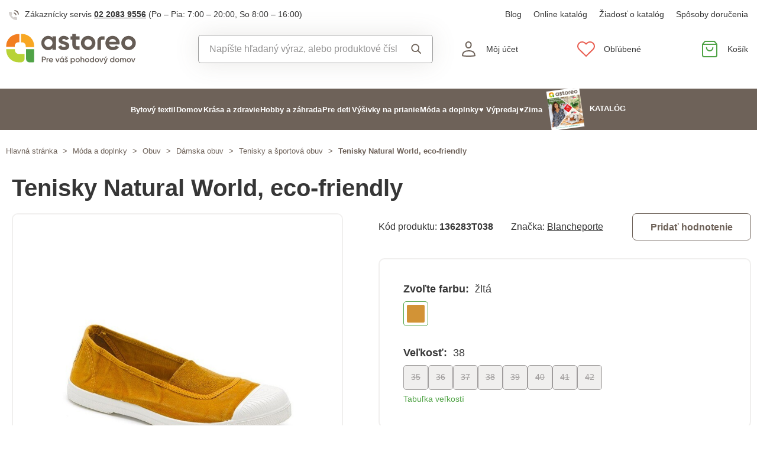

--- FILE ---
content_type: text/html; charset=UTF-8
request_url: https://www.astoreo.sk/p/tenisky-natural-world-eco-friendly-horcicova-136283/136283038?utm_medium=affiliate&utm_campaign=link&utm_term=link&utm_content=link&a_aid=5666cf52d1891&a_bid=5008b89b&chan=code69
body_size: 91603
content:
<!DOCTYPE html>

<html lang="sk">
<head><script type="text/javascript">
    window.dataLayer = window.dataLayer || [];
            window.dataLayer.push({"env":"prod","route":"setono_sylius_variant_link_shop_product_variant_show","channel":{"code":"default","name":"Default"},"locale":"sk_SK","currency":"EUR"});
    </script>
<script>
        function gtag() {
            window.dataLayer.push(arguments);
        }
        function getCookie(cname) {
            let name = cname + "=";
            let decodedCookie = decodeURIComponent(document.cookie);
            let ca = decodedCookie.split(';');
            for(let i = 0; i <ca.length; i++) {
                let c = ca[i];
                while (c.charAt(0) == ' ') {
                c = c.substring(1);
                }
                if (c.indexOf(name) == 0) {
                return c.substring(name.length, c.length);
                }
            }
            return "";
        }

        const deniedStorage = {
            'ad_storage': 'denied',
            'ad_user_data': 'denied',
            'ad_personalization': 'denied',
            'analytics_storage': 'denied',
            'functionality_storage': 'granted',
            'personalization_storage': 'denied',
            'security_storage': 'granted'
        }

        if (getCookie("cc_cookie") != "") {
            const categories = JSON.parse(getCookie("cc_cookie"))["categories"];
            const initialStorage = {
                'functionality_storage': 'granted',
                'security_storage': 'granted'
            };

            if (categories.includes("analytics")) {
                initialStorage["analytics_storage"] = "granted";
            } else {
                initialStorage["analytics_storage"] = "denied";
            }
            
            if (categories.includes("advertising")) {
                initialStorage["ad_storage"] = "granted";
                initialStorage["ad_user_data"] = "granted";
            } else {
                initialStorage["ad_storage"] = "denied";
                initialStorage["ad_user_data"] = "denied";
            }

            if (categories.includes("personalization")) {
                initialStorage["ad_personalization"] = "granted";
                initialStorage['personalization_storage'] = 'granted';
            } else {
                initialStorage["ad_personalization"] = "denied";
                initialStorage['personalization_storage'] = 'denied';
            }

            gtag('consent', 'default', initialStorage);
            window.dataLayer.push({'event': 'consent_init','consent': initialStorage,_clear: true});
        } else {
            gtag('consent', 'default', deniedStorage);
            window.dataLayer.push({'event': 'consent_init','consent': deniedStorage,_clear: true});
        }
</script>

<!-- Google Tag Manager  -->
<script>(function(w,d,s,l,i){w[l]=w[l]||[];w[l].push({'gtm.start':
        new Date().getTime(),event:'gtm.js'});var f=d.getElementsByTagName(s)[0],
        j=d.createElement(s),dl=l!='dataLayer'?'&l='+l:'';j.async=true;j.src=
        'https://www.googletagmanager.com/gtm.js?id='+i+dl;f.parentNode.insertBefore(j,f);
    })(window,document,'script','dataLayer','GTM-KGNXHWH');</script>
<!-- End Google Tag Manager -->

    <title>Tenisky Natural World, eco-friendly » Astoreo - Všetko pre domácu pohodu</title>

    <link rel="icon" href="/assets/shop/img/favicon.ico" />
    <link rel="shortcut icon" href="/assets/shop/img/favicon.ico" type="image/x-icon" />

    <meta charset="utf-8">
    <meta http-equiv="X-UA-Compatible" content="IE=edge">

    <meta content="width=device-width, initial-scale=1, maximum-scale=5, user-scalable=yes" name="viewport">
    <meta name="format-detection" content="telephone=no">

    <meta name="google-site-verification" content="WLFlNWXAZPAscIafjM9A9hgvBsCDmvU5Nd5zmZWKJPQ">
        		<meta name="description" content="Tenisky Natural World sú pohodlné, ľahko sa obúvajú a navyše v 3 krásnych odtieňoch. Elastické šnúrky. Podrážka a okrúhla špička z bieleho kaučuku. Pružné a pohodlné. Vzadu našitý štítok. Obuv…">
        
	            	
<meta property="og:title" content="Tenisky Natural World, eco-friendly » Astoreo - Všetko pre domácu pohodu">
<meta property="og:image" content="https://cdnbeta.imageserver.cz/packway/product/detail/10/4990/2494717.jpg">


	                                    <link rel="canonical" href="https://www.astoreo.sk/p/tenisky-natural-world-eco-friendly-horcicova-136283/136283038" />
                    	
            
               
    
            <link rel="preconnect"
                href="https://www.google.com"
                crossorigin />
        <link rel="preconnect"
                href="https://www.facebook.com"
                crossorigin />
        <link rel="preconnect"
                href="https://www.googletagmanager.com"
                crossorigin />
        <link rel="preconnect"
                href="https://www.google-analytics.com"
                crossorigin />
        <link rel="preconnect"
                href="https://www.glami.cz"
                crossorigin />
        <link rel="preconnect"
                href="https://app.smartemailing.cz"
                crossorigin />
                <link rel="preconnect"
                href="https://cdnbeta.imageserver.cz"
                crossorigin />

        <link rel="preload" href="/assets/shop/js/app.js" as="script">
                <link rel="stylesheet" href="/build/shop/astoreo/800.efd1ed0d.css"><link rel="stylesheet" href="/build/shop/astoreo/default-entry.dc5c7cf2.css">

        <link rel="stylesheet" href="/build/shop/astoreo/productShow-entry.50df3f70.css">

<!--[if lt IE 9]>
<script src="https://oss.maxcdn.com/html5shiv/3.7.3/html5shiv.min.js"></script>
<script src="https://oss.maxcdn.com/respond/1.4.2/respond.min.js"></script>
<![endif]-->

        
    
    <script src="/assets/jquery/jquery.3.5.1.min.js"></script>

    <script type="text/javascript">
    var gtmEnhancedEcommerceCurrencyCode = 'EUR';
</script>
<script type="text/javascript">
    var productImpressions = window.productImpressions || (window.productImpressions = []);
</script>
<script type="text/javascript">
    var productDetails = window.productDetails || (window.productDetails = []);
</script>


    	
    
    


    
        



    
<script type="application/ld+json">
    {
        "@context": "https://schema.org/",
        "@type": "Product",
        "name": "Tenisky Natural World, eco-friendly",
        "image": "https://cdnbeta.imageserver.cz/packway/product/detail/10/4990/2494717.jpg",
        "description": "Tenisky Natural World sú pohodlné, ľahko sa obúvajú a navyše v 3 krásnych odtieňoch. Elastické šnúrky. Podrážka a okrúhla špička z bieleho kaučuku. Pružné a pohodlné. Vzadu našitý štítok. Obuv Natural World je vyrobená v Španielsku z veľmi kvalitných ekologických materiálov, ako je prírodný kaučuk a 100 % ekologicky pestovaná bavlna. Vďaka systému používanému na tavenie prírodného kaučuku a spájanie podrážky k bavlnenému zvršku (vulkanizácia pri vysokej teplote a tlaku) nie je potrebné používať ",
        "sku": "136283",
                "category": "Tenisky a športová obuv",
                        "brand": {
            "@type": "Brand",
            "name": "Blancheporte"
        },
                "offers": {
            "@type": "Offer",
            "url": "https://www.astoreo.sk/p/tenisky-natural-world-eco-friendly-horcicova-136283",
            "priceCurrency": "EUR",
            "price": 34.99,
            "priceValidUntil": "2027-01-20",
            "availability": "https://schema.org/OutOfStock",
            "itemCondition": "https://schema.org/NewCondition",
            "hasMerchantReturnPolicy": {
                "@type": "MerchantReturnPolicy",
                "applicableCountry": "SK",
                "returnPolicyCategory": "https://schema.org/MerchantReturnFiniteReturnWindow",
                "merchantReturnDays": 14,
                "returnMethod": "https://schema.org/ReturnByMail",
                "returnFees": "https://schema.org/FreeReturn"
            },
            "seller": {
                "@type": "Organization",
                "name": "Astoreo"
            },
            "shippingDetails": {
                "@type": "OfferShippingDetails",
                "shippingRate": {
                    "@type": "MonetaryAmount",
                    "value": 3.90,
                    "currency": "EUR"
                },
                "shippingDestination": {
                    "@type": "DefinedRegion",
                    "addressCountry": "SK"
                },
                "deliveryTime": {
                    "@type": "ShippingDeliveryTime",
                    "handlingTime": {
                        "@type": "QuantitativeValue",
                        "minValue": 1,
                        "maxValue": 3,
                        "unitCode": "d"
                    },
                    "transitTime": {
                        "@type": "QuantitativeValue",
                        "minValue": 1,
                        "maxValue": 3,
                        "unitCode": "d"
                    }
                }
            }
        }
            }
</script></head>

<body class="pushable"><!-- Google Tag Manager (noscript) -->
<noscript><iframe src="https://www.googletagmanager.com/ns.html?id=GTM-KGNXHWH"
                  height="0" width="0" style="display:none;visibility:hidden"></iframe></noscript>
<!-- End Google Tag Manager (noscript) -->

    <!--[if IE]>
    <div style="Width: 100%; background:#960f0f; padding: 30px 0;">
    <p style="text-align:center; font-size:24px; color: white; margin-bottom: 0px;">Tento zastaralý prohlížeč již není bezpečný a podporováný. Přejděte prosím na <a style="color: white; text-decoration: underline;  font-size:24px;" href="https://www.microsoft.com/cs-cz/edge">nový</a>! <p>
    </div>
    <![endif]-->
    <script type="text/javascript">
        var cartTotalQuantity;
        var isCarLeaversAvailable = false;
        var localeCode = 'sk_SK';
        var dimensions = [];
    </script>
    <script>
    // const generalError = "app.ui.general_error";
    const generalLoading = "Načítavam...";
    const weMissYouTitle = "Cnie sa nám, vráťte sa ♥";
    const piece = "ks";

    //Banners
    const cmsTimerDay = "Deň";
    const cmsTimerDays = "Dni";
    const cmsTimerDaysMore = "Dní";

    const cmsTimerHour = "Hodina";
    const cmsTimerHours = "Hodiny";
    const cmsTimerHoursMore = "Hodín";

    const cmsTimerMinute = "Minúta";
    const cmsTimerMinutes = "Minúty";
    const cmsTimerMinutesMore = "Minút";

    const cmsTimerSecond = "Sekunda";
    const cmsTimerSeconds = "Sekundy";
    const cmsTimerSecondsMore = "Sekúnd";

    //dostupnost
    const detail_pageCode_A = "Skladom viac ako 10 ks";
    const detail_pageCode_B = "Skladom";
    const detail_pageCode_P = "Skladom";
    const detail_pageCode_C = "Dočasne vypredané";
    const detail_pageCode_D = "Dočasne vypredané";
    const detail_pageCode_V = "Vypredané";
    const detail_pageCode_H = "Zpožděno u dodavatele";
    const productAvailable = "Skladom";
    const productAvailableMore = "Na sklade viac ako 10 ks";
    const productNotAvailable = "Nie je skladom";

    //filtrace
    const filtersShow = "Zobraziť";
    const filtersProduct = "produkt";
    const filtersProducts = "produkty";
    const filtersMoreProducts = "produktov";

    //login
    const loginMessage = "Pre prihlásenie je nutné zadať e-mail!";
    const loginMessageWrong = "Neplatné prihlasovacie údaje.";
    const loginMessageNoRegistred = "Pod týmto e-mailom nie je registrovaný žiadny účet.";
    const loginMessageButtonRegistred = "Pokračovať v objednávke";
    const loginMessageButtonNoRegistred = "Pokračovať bez prihlásenia";

    //cart
    const actionCodeError = "Zadajte kód akcie alebo zľavový kupón.";

    //Algolia
    const productAlgolia = "Produkty";
    const categoryAlgolia = "Kategórie";
    const allProductsAlgolia = "Všetky produkty";
    const pagesAlgolia = "Stránky";
    const productsFulltextAlgolia = "Produkt";

    //add to cart
    const loading = "Vkladám...";
    const pieces = "Kusov:";
    const price_qty = "Cena/ks";
    const price_all = "Cena celkom";
    const color = "Farba";
    const size = "Veľkosť";
    const curency = "€";
    const addToCart = "Vložiť do košíka";

    //hodnocení
    const detail_pageReviewsShow_more = "Zobraziť viac";
    const detail_pageReviewsShow_less = "Zobraziť menej";

    //error pri načtení iča
    const icoErrorMessage = "Načítanie zlyhalo. Vyplňte, prosím, správne IČO alebo údaje ručne.";
    const icoEmptyMessage = "Zadajte IČO";

    //validace
    const formValidationEmail = "Prosím vložte Váš email.";
    const formValidationFirstName = "Zadajte krstné meno.";
    const formValidationLastName = "Zadajte priezvisko.";
    const formValidationZipCode = "Zadajte PSČ.";
    const formValidationCity = "Zadajte mesto.";
    const formValidationStreet = "Zadajte ulicu.";
    const formValidationStreetNumber = "Zadajte prosím č.d.";
    const formValidationPhone = "Zadajte telefónne číslo";
    const formValidationPhoneFormat = "Vyplňte telefónne číslo v správnom formáte. Príklad správnych formátov +421123456789, 123456789, 123 456 789.";
    const formValidationCompany = "Zadajte spoločnosť.";
    const formValidationIco = "Zadajte IČO.";
    const formValidationDic = "Zadajte DIČ.";
    const formValidationPassword = "Zadajte heslo.";
    const formValidationPasswordRepeat = "Zadajte heslo pre overenie.";
    const formValidationPasswordMatch = "Zadané heslá sa nezhodujú.";
    const formValidationPasswordCurrent = "Zadajte súčasné heslo.";

    const dispensingPointSetFailed = "Výdajné miesto nebolo možné nastaviť. Skúste to prosím neskôr alebo vyberte iné."
</script><span data-controller="cookie" data-cookie-user-language-value="sk"></span>
<div class="pusher">


        
            <header >
        <div class="container">
            	<div class="row s31-desktop-row s31-header-info-line">
		<div class="col-auto col-lg-6 col-xl-auto s31-header-contact">
							<p><svg width="17px" height="17px" viewBox="0 0 17 17" version="1.1" xmlns="http://www.w3.org/2000/svg" xmlns:xlink="http://www.w3.org/1999/xlink">
    <g id="icon/call" stroke="none" stroke-width="1" fill="none" fill-rule="evenodd">
        <g id="phone-call" transform="translate(0.000000, 1.000000)">
            <path d="M9,4 C10.5174604,4.29606328 11.7039367,5.48253964 12,7" id="Path" stroke="#6E6259" stroke-width="1.66666667" stroke-linecap="round" stroke-linejoin="round"></path>
            <path d="M10,0 C13.1543761,0.350867184 15.6456042,2.84209529 16,6" id="Path" stroke="#6E6259" stroke-width="1.66666667" stroke-linecap="round" stroke-linejoin="round"></path>
            <path d="M13.9995604,12.4816857 L13.9995604,14.5892494 C14.0011694,14.9848707 13.8355818,15.3628365 13.5434779,15.6302909 C13.251374,15.8977453 12.8598253,16.0299013 12.4650244,15.9942918 C10.2989592,15.7593973 8.21830108,15.0206989 6.39023288,13.8375516 C4.68945182,12.7589454 3.24748638,11.3198363 2.16673933,9.62242432 C0.977106537,7.78968976 0.236773834,5.7030546 0.00571846787,3.53156533 C-0.0298481271,3.13876628 0.101642459,2.74913403 0.368070126,2.45784669 C0.634497792,2.16655936 1.01132823,2.00044049 1.40651049,2 L3.51825727,2 C4.22489283,1.99312805 4.8271889,2.51007663 4.92608845,3.20840557 C5.01522036,3.88287263 5.18051835,4.54511158 5.41882936,5.1824902 C5.61221961,5.69594542 5.48852761,6.2747746 5.10206734,6.66480998 L4.20809454,7.55701193 C5.21015744,9.315806 6.66930315,10.7720613 8.43158809,11.7721393 L9.32556089,10.8799373 C9.71637042,10.4942426 10.2963485,10.3707956 10.8108228,10.5638028 C11.4494665,10.8016417 12.1130199,10.9666123 12.7888256,11.0555676 C13.4966568,11.1552275 14.0172921,11.7684809 13.9995604,12.4816857 L13.9995604,12.4816857 Z" id="Path" fill="#6E6259" opacity="0.299999982"></path>
        </g>
    </g>
</svg>Zákaznícky servis <a href="tel:+4210220839556">02 2083 9556</a> <span class="s31-operatingDays">(Po – Pia: 7:00 – 20:00, So 8:00 – 16:00)</span></p>
				
		</div>
		<div class="col-auto col-lg-6 col-xl-auto s31-header-links">
			<div class="s31-header-linksBlock">
									<a href="/page/blog">Blog</a>
													<a href="https://www.astoreo.sk/catalog/astoreo/sk/catalogssk/catalogssk.html">Online katalóg</a>
					<a href="/catalog-request">Žiadosť o katalóg</a>
								<a href="#" class="" data-toggle="modal" data-target="#pricesModal">Spôsoby doručenia</a>
			</div>
		</div>
	</div>
<div class="row s31-desktop-row s31-header-mainHeading">
    <div class="col-6 col-md-12 col-lg-3 col-xl-3 col-xxl-2 s31-desktop-grid order-1">
		<a class="s31-logo" href="/">
							<svg width="235px" height="56px" viewBox="0 0 235 56" version="1.1" xmlns="http://www.w3.org/2000/svg" xmlns:xlink="http://www.w3.org/1999/xlink">
    <g id="Page-1" stroke="none" stroke-width="1" fill="none" fill-rule="evenodd">
        <g id="usp-ikony" transform="translate(-798.000000, -934.000000)">
            <g id="logo-(1)" transform="translate(798.000000, 934.000000)">
                <path d="M126.43,20.74 L126.43,10.83 L132.9,10.83 L132.9,4.75 L126.43,4.75 L126.43,0.479996 L120,0.479996 L120,4.75 L116.76,4.75 L116.76,10.83 L120,10.83 L120,20.83 C120.007,21.9541 120.234,23.0659 120.671,24.102 C121.107,25.138 121.743,26.078 122.542,26.8682 C123.342,27.6585 124.289,28.2835 125.33,28.7076 C126.371,29.1317 127.486,29.3466 128.61,29.3401475 L132.88,29.3401475 L132.88,23 L128.66,23 C128.065,23.0027 127.493,22.7695 127.07,22.3516 C126.646,21.9337 126.405,21.365 126.4,20.77 L126.43,20.74 Z M165.29,13.26 L165.29,29.26 L171.69,29.26 L171.69,13.26 C171.691,12.9658 171.751,12.6748 171.864,12.4035 C171.978,12.1323 172.144,11.8861 172.353,11.679 C172.562,11.4719 172.81,11.308 173.082,11.1967 C173.354,11.0853 173.646,11.0287 173.94,11.03 L178.17,11.03 L178.17,4.74985291 L173.9,4.74985291 C172.776,4.74341 171.661,4.95831 170.62,5.38242 C169.579,5.80652 168.632,6.43153 167.832,7.22176 C167.033,8.01199 166.397,8.95197 165.961,9.98801 C165.524,11.0241 165.297,12.1359 165.29,13.26 Z M84.13,7.65 C83.1608,6.45787 81.9239,5.51139 80.5198,4.88757 C79.1158,4.26374 77.5843,3.9802 76.05,4.06 C74.4442,4.04536 72.8538,4.37313 71.3846,5.02148 C69.9155,5.66983 68.6014,6.62386 67.53,7.82 C65.1872,10.2938 63.9182,13.5939 64,17 C63.9156,20.4144 65.1886,23.7229 67.54,26.2 C68.6079,27.4006 69.919,28.3604 71.3862,29.0155 C72.8534,29.6707 74.4432,30.0063 76.05,30 C77.5835,30.081 79.1144,29.799 80.5184,29.1769 C81.9224,28.5549 83.1598,27.6103 84.13,26.42 L84.13,29.32 L90.54,29.32 L90.54,4.75 L84.13,4.75 L84.13,7.65 Z M82.13,22 C80.961,23.2355 79.3977,24.0247 77.7095,24.2317 C76.0212,24.4387 74.3136,24.0504 72.8808,23.1338 C71.4479,22.2172 70.3796,20.8296 69.8598,19.2101 C69.34,17.5905 69.4012,15.8404 70.0329,14.2611 C70.6646,12.6819 71.8272,11.3723 73.3206,10.5581 C74.8139,9.74381 76.5445,9.47579 78.2142,9.80019 C79.8839,10.1246 81.3882,11.0211 82.468,12.3353 C83.5478,13.6495 84.1356,15.2991 84.13,17 C84.1594,17.9263 83.9969,18.8486 83.6528,19.7091 C83.3086,20.5696 82.7901,21.3495 82.13,22 L82.13,22 Z M110,15.57 C108.767,15.1055 107.508,14.7116 106.23,14.39 C105.131,14.1354 104.059,13.7737 103.03,13.31 C102.15,12.8967 101.71,12.3667 101.71,11.72 C101.704,11.4243 101.777,11.1324 101.921,10.8741 C102.065,10.6159 102.275,10.4005 102.53,10.25 C103.148,9.86923 103.865,9.68122 104.59,9.71 C105.433,9.6627 106.271,9.87764 106.987,10.3253 C107.703,10.7729 108.263,11.4313 108.59,12.21 L114.05,9.21 C113.128,7.58582 111.771,6.25215 110.13,5.36 C108.437,4.45085 106.541,3.98634 104.62,4.00999 C102.205,3.92833 99.8337,4.66481 97.89,6.09999 C97.0115,6.7645 96.307,7.63192 95.8368,8.62806 C95.3666,9.62419 95.1447,10.7194 95.19,11.82 C95.1365,13.2668 95.601,14.6852 96.5,15.82 C97.3504,16.8636 98.4562,17.6697 99.71,18.16 C100.94,18.6447 102.199,19.0521 103.48,19.38 C104.577,19.6558 105.648,20.0273 106.68,20.49 C107.55,20.9 107.99,21.43 107.99,22.08 C107.99,23.49 106.85,24.19 104.57,24.19 C102.05,24.19 100.43,23.1267 99.71,21 L94.15,24.09 C95.9567,28.03 99.4067,30 104.5,30 C107.025,30.0995 109.516,29.3996 111.62,28 C112.546,27.3482 113.293,26.473 113.792,25.4556 C114.29,24.4382 114.523,23.3116 114.47,22.18 C114.525,20.6777 114.063,19.2021 113.16,18 C112.333,16.9273 111.225,16.1037 109.96,15.62 L110,15.57 Z M148.55,4.06 C146.824,4.02281 145.109,4.33696 143.509,4.98334 C141.908,5.62972 140.456,6.59483 139.24,7.82 C136.812,10.2663 135.449,13.5733 135.449,17.02 C135.449,20.4667 136.812,23.7737 139.24,26.22 C141.746,28.6255 145.086,29.9687 148.56,29.9687 C152.034,29.9687 155.374,28.6255 157.88,26.22 C159.089,25.0126 160.049,23.5785 160.704,21.9999 C161.358,20.4212 161.695,18.729 161.695,17.02 C161.695,15.311 161.358,13.6188 160.704,12.0401 C160.049,10.4615 159.089,9.02744 157.88,7.82 C156.66,6.59519 155.204,5.63052 153.6,4.98426 C151.997,4.338 150.279,4.02358 148.55,4.06 L148.55,4.06 Z M153.36,21.88 C152.729,22.507 151.977,22.9995 151.151,23.3277 C150.324,23.656 149.439,23.8133 148.55,23.79 C147.664,23.8152 146.781,23.6588 145.957,23.3303 C145.134,23.0019 144.386,22.5083 143.76,21.88 C142.533,20.5592 141.851,18.823 141.851,17.02 C141.851,15.217 142.533,13.4808 143.76,12.16 C144.385,11.5303 145.132,11.0357 145.956,10.7072 C146.781,10.3786 147.663,10.223 148.55,10.25 C149.889,10.2687 151.193,10.6795 152.301,11.4316 C153.409,12.1836 154.272,13.2439 154.784,14.4813 C155.296,15.7188 155.434,17.0791 155.181,18.3941 C154.928,19.709 154.295,20.921 153.36,21.88 L153.36,21.88 Z M192.87,4.06 C191.14,3.99334 189.415,4.28322 187.802,4.91163 C186.19,5.54004 184.723,6.49353 183.495,7.71282 C182.266,8.93211 181.301,10.3911 180.66,11.9992 C180.02,13.6072 179.717,15.3298 179.77,17.06 C179.719,18.778 180.023,20.488 180.663,22.0831 C181.303,23.6781 182.265,25.1239 183.49,26.33 C184.799,27.5728 186.345,28.5385 188.035,29.1692 C189.726,29.7998 191.527,30.0824 193.33,30 C198.09,30 201.693,28.25 204.14,24.75 L199,21.78 C198.338,22.6052 197.488,23.2587 196.52,23.6852 C195.552,24.1116 194.495,24.2985 193.44,24.23 C189.64,24.23 187.307,22.6933 186.44,19.62 L205.15,19.62 C205.305,18.7619 205.385,17.892 205.39,17.02 C205.436,15.3242 205.147,13.636 204.54,12.0522 C203.933,10.4683 203.018,9.01987 201.85,7.79 C200.697,6.57002 199.299,5.60719 197.748,4.96444 C196.197,4.32168 194.528,4.01349 192.85,4.06 L192.87,4.06 Z M186.37,14.71 C186.654,13.2664 187.445,11.9718 188.6,11.06 C189.836,10.1571 191.341,9.69896 192.87,9.75999 C194.267,9.74036 195.633,10.1678 196.77,10.98 C197.96,11.895 198.757,13.2286 199,14.71 L186.37,14.71 Z M230.83,7.82 C228.329,5.40823 224.99,4.0606 221.515,4.0606 C218.04,4.0606 214.701,5.40823 212.2,7.82 C210.991,9.02744 210.031,10.4615 209.376,12.0401 C208.722,13.6188 208.385,15.311 208.385,17.02 C208.385,18.729 208.722,20.4212 209.376,21.9999 C210.031,23.5785 210.991,25.0126 212.2,26.22 C214.704,28.6271 218.042,29.9716 221.515,29.9716 C224.988,29.9716 228.326,28.6271 230.83,26.22 C232.039,25.0126 232.999,23.5785 233.654,21.9999 C234.308,20.4212 234.645,18.729 234.645,17.02 C234.645,15.311 234.308,13.6188 233.654,12.0401 C232.999,10.4615 232.039,9.02744 230.83,7.82 L230.83,7.82 Z M226.32,21.88 C225.687,22.5068 224.933,22.9991 224.105,23.3273 C223.277,23.6555 222.391,23.8129 221.5,23.79 C220.614,23.8141 219.732,23.6571 218.908,23.3287 C218.085,23.0003 217.337,22.5073 216.71,21.88 C215.483,20.5592 214.801,18.823 214.801,17.02 C214.801,15.217 215.483,13.4808 216.71,12.16 C217.335,11.5307 218.083,11.0365 218.907,10.708 C219.731,10.3795 220.613,10.2236 221.5,10.25 C222.838,10.2713 224.14,10.6834 225.247,11.4354 C226.353,12.1875 227.216,13.2467 227.728,14.4827 C228.24,15.7186 228.38,17.0774 228.13,18.3918 C227.88,19.7061 227.25,20.9186 226.32,21.88 L226.32,21.88 Z" id="Shape" fill="#655C55"></path>
                <path d="M15.94,24 L15.94,22.21 C15.9504,21.3472 16.1307,20.4949 16.4706,19.7018 C16.8104,18.9087 17.3032,18.1903 17.9207,17.5876 C18.5383,16.9849 19.2684,16.5098 20.0696,16.1894 C20.8708,15.8689 21.7272,15.7094 22.589996,15.720001 L24.27,15.720001 L24.27,0.720001 L22.589996,0.720001 C10.46,0.720001 0.589996,10.35 0.589996,22.18 L0.589996,24 L15.94,24 Z" id="Path" fill="#F27E20"></path>
                <path d="M27.12,15.84 L29.17,15.84 C30.9171,15.8453 32.5912,16.5409 33.8276,17.7754 C35.0639,19.0098 35.7621,20.6829 35.77,22.43 L35.77,22.43 C35.77,22.43 35.77,22.43 35.77,22.490005 L35.77,24.37 L51,24.37 L51,22.490005 C51,16.6829 48.7043,11.1112 44.613,6.98995 C40.5218,2.86872 34.967,0.532239 29.16,0.490005 L27.12,0.490005 L27.12,15.84 Z" id="Path" fill="#F8A723"></path>
                <path d="M23.11,36.88 C21.3241,36.8987 19.6038,36.2078 18.327,34.959 C17.0501,33.7103 16.3211,32.0058 16.3,30.22 L16.3,28.35 L0.589996,28.35 L0.589996,30.22 C0.661192,36.123 3.07327,41.7562 7.2961,45.8815 C11.5189,50.0068 17.2069,52.2867 23.11,52.22 L26.94,52.22 C27.8251,52.2306 28.7037,52.0667 29.5254,51.7377 C30.3472,51.4087 31.0962,50.9211 31.7295,50.3026 C32.3628,49.6842 32.8681,48.947 33.2165,48.1333 C33.5649,47.3195 33.7496,46.4451 33.76,45.56 L33.76,36.88 L23.11,36.88 Z" id="Path" fill="#B8D337"></path>
                <path d="M49.3,52.23 L42.3,52.23 C40.6943,52.1803 39.1736,51.4972 38.07,50.3299 C36.9664,49.1626 36.3696,47.6059 36.41,46 L36.41,28.35 L51,28.35 L51,50.43 C51.0108,50.8951 50.8369,51.3456 50.5165,51.6829 C50.196,52.0202 49.7551,52.2169 49.29,52.23" id="Path" fill="#50A346"></path>
                <path d="M66.6956202,52 L66.6956202,48.5029792 L68.7792617,48.5029792 C70.7026232,48.5029792 72.1597152,47.0313163 72.1597152,45.1516676 C72.1597152,43.257448 70.7026232,41.800356 68.7792617,41.800356 L65.0199644,41.800356 L65.0199644,52 L66.6956202,52 Z M68.7792617,46.9293199 L66.6956202,46.9293199 L66.6956202,43.3740154 L68.7792617,43.3740154 C69.7700843,43.3740154 70.4840594,44.1171323 70.4840594,45.1516676 C70.4840594,46.171632 69.7700843,46.9293199 68.7792617,46.9293199 Z M74.9427609,52 L74.9427609,48.3281282 C74.9427609,46.6961851 76.1521472,46.2153448 77.1866826,46.2881994 L77.1866826,44.5834017 C76.2687146,44.5834017 75.3798885,44.9476747 74.9427609,45.9384973 L74.9427609,44.71454 L73.3691015,44.71454 L73.3691015,52 L74.9427609,52 Z M81.5725295,52.189422 C83.0004796,52.189422 84.0932986,51.5920142 84.7635609,50.6011917 L83.4667491,49.8435038 C83.117047,50.353486 82.4613556,50.7469009 81.5871004,50.7469009 C80.4214268,50.7469009 79.5034588,50.1640641 79.2557532,49.0275323 L85.0549793,49.0275323 C85.0841212,48.8235395 85.113263,48.5904047 85.113263,48.3718409 C85.113263,46.2736285 83.6270292,44.5251181 81.4559621,44.5251181 C79.1683277,44.5251181 77.6092392,46.2007739 77.6092392,48.35727 C77.6092392,50.542908 79.1683277,52.189422 81.5725295,52.189422 Z M83.5250327,47.7452914 L79.2411823,47.7452914 C79.4597461,46.6524724 80.2611467,45.9530682 81.4413912,45.9530682 C82.388501,45.9530682 83.3064689,46.4921923 83.5250327,47.7452914 Z M93.9578114,52 L96.7991408,44.71454 L95.0797723,44.71454 L93.0544144,50.2514896 L91.0144856,44.71454 L89.295117,44.71454 L92.1364464,52 L93.9578114,52 Z M101.563832,43.7674302 L103.108349,41.800356 L101.21413,41.800356 L100.048456,43.7674302 L101.563832,43.7674302 Z M100.718718,52.189422 C101.85525,52.189422 102.714934,51.7231525 103.268629,50.9508938 L103.268629,52 L104.842289,52 L104.842289,44.71454 L103.268629,44.71454 L103.268629,45.7490753 C102.714934,44.9913875 101.85525,44.5251181 100.718718,44.5251181 C98.7370732,44.5251181 97.0905592,46.1862029 97.0905592,48.35727 C97.0905592,50.5137662 98.7370732,52.189422 100.718718,52.189422 Z M100.966424,50.6886172 C99.6550411,50.6886172 98.6642186,49.7123656 98.6642186,48.35727 C98.6642186,47.0021745 99.6550411,46.0259228 100.966424,46.0259228 C102.277807,46.0259228 103.268629,47.0021745 103.268629,48.35727 C103.268629,49.7123656 102.277807,50.6886172 100.966424,50.6886172 Z M109.869256,43.7674302 L111.413774,41.7275014 L109.810972,41.7275014 L109.053284,42.7911786 L108.281026,41.7275014 L106.678225,41.7275014 L108.222742,43.7674302 L109.869256,43.7674302 Z M109.126139,52.189422 C110.699798,52.189422 111.967468,51.4025923 111.967468,49.9455003 C111.967468,47.2498801 108.047891,48.0512807 108.047891,46.725327 C108.047891,46.2007739 108.543302,45.9530682 109.111568,45.9530682 C109.708976,45.9530682 110.218958,46.2153448 110.481235,46.7836107 L111.807188,46.0404937 C111.297206,45.078813 110.306384,44.5251181 109.111568,44.5251181 C107.625334,44.5251181 106.44509,45.3848023 106.44509,46.7544688 C106.44509,49.3626635 110.364667,48.6341175 110.364667,49.9309294 C110.364667,50.5137662 109.825543,50.7469009 109.126139,50.7469009 C108.324738,50.7469009 107.741902,50.353486 107.508767,49.6977946 L106.153671,50.4846243 C106.619941,51.5337306 107.669047,52.189422 109.126139,52.189422 Z M118.568095,54.914184 L118.568095,50.9654647 C119.12179,51.7231525 119.981474,52.189422 121.118006,52.189422 C123.099651,52.189422 124.746165,50.5283371 124.746165,48.35727 C124.746165,46.2007739 123.099651,44.5251181 121.118006,44.5251181 C119.981474,44.5251181 119.12179,44.9913875 118.568095,45.7636463 L118.568095,44.71454 L116.994436,44.71454 L116.994436,54.914184 L118.568095,54.914184 Z M120.870301,50.6886172 C119.558918,50.6886172 118.568095,49.7123656 118.568095,48.35727 C118.568095,47.0021745 119.558918,46.0259228 120.870301,46.0259228 C122.181683,46.0259228 123.172506,47.0021745 123.172506,48.35727 C123.172506,49.7123656 122.181683,50.6886172 120.870301,50.6886172 Z M129.612853,52.189422 C131.754778,52.189422 133.459575,50.5137662 133.459575,48.35727 C133.459575,46.1862029 131.754778,44.5251181 129.612853,44.5251181 C127.485498,44.5251181 125.76613,46.1862029 125.76613,48.35727 C125.76613,50.5137662 127.485498,52.189422 129.612853,52.189422 Z M129.612853,50.6594754 C128.330612,50.6594754 127.339789,49.6832237 127.339789,48.35727 C127.339789,47.0313163 128.330612,46.0550647 129.612853,46.0550647 C130.895093,46.0550647 131.885916,47.0313163 131.885916,48.35727 C131.885916,49.6832237 130.895093,50.6594754 129.612853,50.6594754 Z M136.461185,52 L136.461185,48.0949935 C136.461185,46.6087596 137.277156,45.996781 138.311692,45.996781 C139.302514,45.996781 139.943635,46.5796178 139.943635,47.6870077 L139.943635,52 L141.517294,52 L141.517294,47.5267276 C141.517294,45.632508 140.351621,44.5251181 138.719678,44.5251181 C137.728855,44.5251181 136.942025,44.8893911 136.461185,45.6470789 L136.461185,41.800356 L134.887526,41.800356 L134.887526,52 L136.461185,52 Z M146.646258,52.189422 C148.788183,52.189422 150.492981,50.5137662 150.492981,48.35727 C150.492981,46.1862029 148.788183,44.5251181 146.646258,44.5251181 C144.518904,44.5251181 142.799535,46.1862029 142.799535,48.35727 C142.799535,50.5137662 144.518904,52.189422 146.646258,52.189422 Z M146.646258,50.6594754 C145.364017,50.6594754 144.373194,49.6832237 144.373194,48.35727 C144.373194,47.0313163 145.364017,46.0550647 146.646258,46.0550647 C147.928499,46.0550647 148.919321,47.0313163 148.919321,48.35727 C148.919321,49.6832237 147.928499,50.6594754 146.646258,50.6594754 Z M155.141104,52.189422 C156.277636,52.189422 157.13732,51.7231525 157.691015,50.9508938 L157.691015,52 L159.264675,52 L159.264675,41.800356 L157.691015,41.800356 L157.691015,45.7490753 C157.13732,44.9913875 156.277636,44.5251181 155.141104,44.5251181 C153.159459,44.5251181 151.512945,46.1862029 151.512945,48.35727 C151.512945,50.5137662 153.159459,52.189422 155.141104,52.189422 Z M155.38881,50.6886172 C154.077427,50.6886172 153.086605,49.7123656 153.086605,48.35727 C153.086605,47.0021745 154.077427,46.0259228 155.38881,46.0259228 C156.700193,46.0259228 157.691015,47.0021745 157.691015,48.35727 C157.691015,49.7123656 156.700193,50.6886172 155.38881,50.6886172 Z M164.539348,52.189422 C166.681273,52.189422 168.386071,50.5137662 168.386071,48.35727 C168.386071,46.1862029 166.681273,44.5251181 164.539348,44.5251181 C162.411993,44.5251181 160.692625,46.1862029 160.692625,48.35727 C160.692625,50.5137662 162.411993,52.189422 164.539348,52.189422 Z M164.539348,50.6594754 C163.257107,50.6594754 162.266284,49.6832237 162.266284,48.35727 C162.266284,47.0313163 163.257107,46.0550647 164.539348,46.0550647 C165.821589,46.0550647 166.812411,47.0313163 166.812411,48.35727 C166.812411,49.6832237 165.821589,50.6594754 164.539348,50.6594754 Z M173.340183,52 L176.181513,44.71454 L174.462144,44.71454 L172.436786,50.2514896 L170.396857,44.71454 L168.677489,44.71454 L171.518818,52 L173.340183,52 Z M180.538218,43.7674302 L182.082735,41.800356 L180.188516,41.800356 L179.022842,43.7674302 L180.538218,43.7674302 Z M180.960774,52.2331347 L183.758391,44.71454 L182.082735,44.71454 L180.217658,50.003784 L178.04659,44.71454 L176.327222,44.71454 L179.416257,51.8688617 L179.343402,52.0145709 C178.979129,52.9762516 178.425434,53.5008048 177.40547,53.4425211 L177.40547,54.914184 C179.081126,55.0161804 180.275941,54.0836416 180.960774,52.2331347 Z M191.612117,52.189422 C192.748649,52.189422 193.608333,51.7231525 194.162028,50.9508938 L194.162028,52 L195.735687,52 L195.735687,41.800356 L194.162028,41.800356 L194.162028,45.7490753 C193.608333,44.9913875 192.748649,44.5251181 191.612117,44.5251181 C189.630472,44.5251181 187.983958,46.1862029 187.983958,48.35727 C187.983958,50.5137662 189.630472,52.189422 191.612117,52.189422 Z M191.859823,50.6886172 C190.54844,50.6886172 189.557617,49.7123656 189.557617,48.35727 C189.557617,47.0021745 190.54844,46.0259228 191.859823,46.0259228 C193.171205,46.0259228 194.162028,47.0021745 194.162028,48.35727 C194.162028,49.7123656 193.171205,50.6886172 191.859823,50.6886172 Z M201.01036,52.189422 C203.152286,52.189422 204.857083,50.5137662 204.857083,48.35727 C204.857083,46.1862029 203.152286,44.5251181 201.01036,44.5251181 C198.883006,44.5251181 197.163637,46.1862029 197.163637,48.35727 C197.163637,50.5137662 198.883006,52.189422 201.01036,52.189422 Z M201.01036,50.6594754 C199.728119,50.6594754 198.737297,49.6832237 198.737297,48.35727 C198.737297,47.0313163 199.728119,46.0550647 201.01036,46.0550647 C202.292601,46.0550647 203.283424,47.0313163 203.283424,48.35727 C203.283424,49.6832237 202.292601,50.6594754 201.01036,50.6594754 Z M207.858693,52 L207.858693,47.9201424 C207.858693,46.5941887 208.587239,45.996781 209.476065,45.996781 C210.335749,45.996781 210.845731,46.5650469 210.845731,47.5850113 L210.845731,52 L212.419391,52 L212.419391,47.9201424 C212.419391,46.5941887 213.075082,45.996781 214.007621,45.996781 C214.867305,45.996781 215.421,46.5650469 215.421,47.5850113 L215.421,52 L216.994659,52 L216.994659,47.4830148 C216.994659,45.6616498 215.88727,44.5251181 214.240756,44.5251181 C213.264504,44.5251181 212.492245,44.9185329 212.011405,45.6762207 C211.588848,44.9476747 210.889444,44.5251181 209.942334,44.5251181 C209.038937,44.5251181 208.324962,44.8748201 207.858693,45.5887952 L207.858693,44.71454 L206.285033,44.71454 L206.285033,52 L207.858693,52 Z M222.123623,52.189422 C224.265549,52.189422 225.970346,50.5137662 225.970346,48.35727 C225.970346,46.1862029 224.265549,44.5251181 222.123623,44.5251181 C219.996269,44.5251181 218.2769,46.1862029 218.2769,48.35727 C218.2769,50.5137662 219.996269,52.189422 222.123623,52.189422 Z M222.123623,50.6594754 C220.841382,50.6594754 219.85056,49.6832237 219.85056,48.35727 C219.85056,47.0313163 220.841382,46.0550647 222.123623,46.0550647 C223.405864,46.0550647 224.396687,47.0313163 224.396687,48.35727 C224.396687,49.6832237 223.405864,50.6594754 222.123623,50.6594754 Z M230.924459,52 L233.765788,44.71454 L232.04642,44.71454 L230.021062,50.2514896 L227.981133,44.71454 L226.261765,44.71454 L229.103094,52 L230.924459,52 Z" id="Prevášpohodovýdomov" fill="#655C55" fill-rule="nonzero"></path>
            </g>
        </g>
    </g>
</svg>						<span class="s31-logoText">Astoreo.sk</span>
		</a>
    </div>
	<div class="col-6 col-md-12 col-lg-3 col-xl-5 col-xxl-4 s31-header-right">
		<div class="col-auto s31-mobile-menu-button d-lg-none order-1"  id="s31-mobile-menu-button">
			<div class="s31-ico">
				<svg width="30px" height="30px" viewBox="0 0 30 30" version="1.1" xmlns="http://www.w3.org/2000/svg" xmlns:xlink="http://www.w3.org/1999/xlink">
    <g id="icon/menu" stroke="none" stroke-width="1" fill="none" fill-rule="evenodd" stroke-linecap="round">
        <g id="Group" transform="translate(3.000000, 4.500000)" stroke="#6E6259" stroke-width="2">
            <line x1="0" y1="10.5" x2="17" y2="10.5" id="Line-Copy"></line>
            <line x1="0" y1="0.5" x2="24" y2="0.5" id="Line"></line>
            <line x1="0" y1="20.5" x2="24" y2="20.5" id="Line-Copy-2"></line>
        </g>
    </g>
</svg>			</div>
			<div class="s31-ico-text">
				<span class="s31-ico-text-heading"><p class="s31-ico-text-headingText">Menu</p></span>
			</div>
		</div>
					<div class="col-auto s31-search-bar-mobile order-2">
				<div class="s31-ico">
					<span class="s31-search-bar-button d-lg-none" id="s31-search-bar-button"><svg width="30px" height="30px" viewBox="0 0 30 30" version="1.1" xmlns="http://www.w3.org/2000/svg" xmlns:xlink="http://www.w3.org/1999/xlink">
    <g id="icon/search" stroke="none" stroke-width="1" fill="none" fill-rule="evenodd">
        <g id="Group" transform="translate(2.000000, 2.000000)" stroke="#6E6259" stroke-width="2">
            <circle id="Oval" cx="10" cy="10" r="9"></circle>
            <line x1="17" y1="17" x2="25.5" y2="25.5" id="Line" stroke-linecap="round"></line>
        </g>
    </g>
</svg></span>
				</div>
				<div class="s31-ico-text d-lg-none">
					<span class="s31-ico-text-heading"><p class="s31-ico-text-headingText">Vyhľadať</p></span>
				</div>
			</div>
				<div class="col-auto s31-account-block order-4" id="account-button">
			<div class="s31-ico">
				<svg width="30px" height="30px" viewBox="0 0 30 30" version="1.1" xmlns="http://www.w3.org/2000/svg" xmlns:xlink="http://www.w3.org/1999/xlink">
    <g id="icon/user" stroke="none" stroke-width="1" fill="none" fill-rule="evenodd">
        <g id="usr" transform="translate(4.000000, 2.000000)" stroke="#6E6259" stroke-width="2">
            <path d="M21.9457408,24.2297236 C21.8491605,22.6054248 21.6718939,19.946817 19.4129033,18.1025467 C17.8723486,16.8448171 15.4037759,16 11.4990657,16 C8.33957572,16 5.81479817,16.5806234 4.03459202,17.7540662 C2.39563807,18.834401 1.4355335,20.4279257 1.21627389,22.4761896 L1.264634,24.2868407 C2.52696627,24.5708469 5.31278747,24.9971004 11.4996406,24.9971004 C17.6945923,24.9971004 20.5048832,24.553202 21.9457408,24.2297236 Z" id="Path"></path>
            <path d="M11.2092814,1 C10.0147389,1 8.93994153,1.44971404 8.14849247,2.20399788 C7.35449974,2.96070592 6.84856703,4.0206824 6.78201881,5.22608203 C6.68007199,7.07360562 7.11897435,8.50918005 7.89725226,9.50810567 C8.74270569,10.5932516 9.97676018,11.1381195 11.2117974,11.1381434 C12.4458558,11.1381672 13.6785534,10.5941221 14.5228847,9.50943444 C15.3003475,8.51065081 15.7384721,7.07489501 15.6364589,5.22626617 C15.5700926,4.02066664 15.0643511,2.96065493 14.2704023,2.20394649 C13.4789935,1.44965883 12.4041119,1 11.2092814,1 Z" id="Path"></path>
        </g>
    </g>
</svg>			</div>
			<div class="s31-ico-text">
				<span class="s31-ico-text-heading">
					<p class="s31-ico-text-headingText">
													Môj účet
											</p>
					</span>
			</div>
			<div class="s31-account-layer" id="account-layer">
    <div class="s31-account-layerInside">
			<div class="s31-not-registered">
			<div class="s31-account-layer-login" id="sylius-api-login">
				<p>Už som u vás nakupoval</p>

				
<div class="s31-floating-box">
    <div class="required field"><input type="text" id="_username" name="_username" required="required" data-url="/ajax/users/check" placeholder=" " /><label for="_username" class="required">E-mail</label></div>
    <div class="errorAlert"><svg width="18px" height="18px" viewBox="0 0 18 18" version="1.1" xmlns="http://www.w3.org/2000/svg" xmlns:xlink="http://www.w3.org/1999/xlink">
    <g id="icon/alert" stroke="none" stroke-width="1" fill="none" fill-rule="evenodd">
        <g id="info-2">
            <circle id="Oval" fill="#E8584B" opacity="0.299999982" cx="9" cy="9" r="9"></circle>
            <line x1="9" y1="10" x2="9" y2="5" id="Path" stroke="#E8584B" stroke-width="1.66666667" stroke-linecap="round" stroke-linejoin="round"></line>
        </g>
        <circle id="Oval" fill="#E8584B" cx="9" cy="13" r="1"></circle>
    </g>
</svg></div>
</div>

<div class="s31-floating-box">
    <div class="required field"><input type="password" id="_password" name="_password" required="required" placeholder=" " /><label for="_password" class="required">Heslo</label></div>
    <div class="errorAlert"><svg width="18px" height="18px" viewBox="0 0 18 18" version="1.1" xmlns="http://www.w3.org/2000/svg" xmlns:xlink="http://www.w3.org/1999/xlink">
    <g id="icon/alert" stroke="none" stroke-width="1" fill="none" fill-rule="evenodd">
        <g id="info-2">
            <circle id="Oval" fill="#E8584B" opacity="0.299999982" cx="9" cy="9" r="9"></circle>
            <line x1="9" y1="10" x2="9" y2="5" id="Path" stroke="#E8584B" stroke-width="1.66666667" stroke-linecap="round" stroke-linejoin="round"></line>
        </g>
        <circle id="Oval" fill="#E8584B" cx="9" cy="13" r="1"></circle>
    </g>
</svg></div>
</div>

<div class="ui red fluid top pointing basic label d-none sylius-validation-error alert alert-danger"></div>

<input type="hidden" name="_csrf_shop_security_token" value="FS86yBloqUgsYzPEyV_TmbMRWJby_6otvH2ss36t0dU">

<div class="s31-account-layer-buttons">
    <a href="/login" class="s31-button-gray button" id="sylius-api-login-submit" data-url="/login-check">Prihlásenie</a>
    <a href="/forgotten-password" class="s31-link-orange">Zabudnuté heslo?</a>
</div>

				<div class="s31-floating-box">&nbsp;</div>
									<div class="s31-floating-box">
						<a class="s31-link-social-login" href="/connect/google"><img src="/assets/shop/img/svg/G.svg" alt="Google" /> Pokračovať cez Google</a>
					</div>
											</div>
			<div class="s31-account-layer-register">
				<p>Ešte nie ste súčasťou Astoreo klubu? <br><span>Zaregistrujte sa a získajte výhody:</span></p>
				<div class="s31-advantages">
					<div><span class="s31-ico"><svg width="18px" height="18px" viewBox="0 0 18 18" version="1.1" xmlns="http://www.w3.org/2000/svg" xmlns:xlink="http://www.w3.org/1999/xlink">
    <defs>
        <linearGradient x1="50%" y1="0%" x2="50%" y2="100%" id="linearGradient-5">
            <stop stop-color="#F9DA49" offset="0%"></stop>
            <stop stop-color="#F0B323" offset="100%"></stop>
        </linearGradient>
    </defs>
    <g id="icon/points" stroke="none" stroke-width="1" fill="none" fill-rule="evenodd">
        <circle id="club" fill="url(#linearGradient-5)" cx="9" cy="9" r="9"></circle>
        <g id="symbol" transform="translate(5.000000, 5.000000)" fill="#FFFFFF">
            <path d="M7.98850039,3.75064935 L7.98850039,2.63194583 C7.98850039,1.18068598 6.80781441,0 5.35655456,0 L4.23785104,0 L4.23785104,2.55841936 C5.13046953,2.55841936 5.43682984,2.87117327 5.43682984,3.75064935 L7.98850039,3.75064935 Z" id="Fill-1"></path>
            <path d="M6.7188456,7.98856255 C6.0187457,7.98856255 5.44918193,7.41899878 5.44918193,6.71889888 L5.44918193,4.2379132 L7.98850927,4.2379132 L7.98850927,7.70893107 C7.98850927,7.8441736 7.92821401,7.98856255 7.75904984,7.98856255 L6.7188456,7.98856255 Z" id="Fill-3"></path>
            <path d="M0,3.75064935 L0,2.63194583 C0,1.18068598 1.18068598,0 2.63194583,0 L3.75064935,0 L3.75064935,2.55841936 C2.85803086,2.55841936 2.55167055,2.87117327 2.55167055,3.75064935 L0,3.75064935 Z" id="Fill-5"></path>
            <path d="M3.75058719,5.43016095 C2.8580575,5.43016095 2.55169719,5.11731824 2.55169719,4.23793096 L2.66400266e-05,4.23793096 L2.66400266e-05,5.35654568 C2.66400266e-05,6.80780553 1.18071262,7.98858031 2.63197247,7.98858031 L3.75058719,7.98858031 L3.75058719,7.98627151 C4.34057498,7.96229548 4.9600444,7.42940615 4.9600444,6.71891664 L4.9600444,5.43016095 L3.75058719,5.43016095 Z" id="Fill-7"></path>
        </g>
    </g>
</svg></span>Prehľad objednávok</div>
					<div><span class="s31-ico"><svg width="18px" height="18px" viewBox="0 0 18 18" version="1.1" xmlns="http://www.w3.org/2000/svg" xmlns:xlink="http://www.w3.org/1999/xlink">
    <defs>
        <linearGradient x1="50%" y1="0%" x2="50%" y2="100%" id="linearGradient-5">
            <stop stop-color="#F9DA49" offset="0%"></stop>
            <stop stop-color="#F0B323" offset="100%"></stop>
        </linearGradient>
    </defs>
    <g id="icon/points" stroke="none" stroke-width="1" fill="none" fill-rule="evenodd">
        <circle id="club" fill="url(#linearGradient-5)" cx="9" cy="9" r="9"></circle>
        <g id="symbol" transform="translate(5.000000, 5.000000)" fill="#FFFFFF">
            <path d="M7.98850039,3.75064935 L7.98850039,2.63194583 C7.98850039,1.18068598 6.80781441,0 5.35655456,0 L4.23785104,0 L4.23785104,2.55841936 C5.13046953,2.55841936 5.43682984,2.87117327 5.43682984,3.75064935 L7.98850039,3.75064935 Z" id="Fill-1"></path>
            <path d="M6.7188456,7.98856255 C6.0187457,7.98856255 5.44918193,7.41899878 5.44918193,6.71889888 L5.44918193,4.2379132 L7.98850927,4.2379132 L7.98850927,7.70893107 C7.98850927,7.8441736 7.92821401,7.98856255 7.75904984,7.98856255 L6.7188456,7.98856255 Z" id="Fill-3"></path>
            <path d="M0,3.75064935 L0,2.63194583 C0,1.18068598 1.18068598,0 2.63194583,0 L3.75064935,0 L3.75064935,2.55841936 C2.85803086,2.55841936 2.55167055,2.87117327 2.55167055,3.75064935 L0,3.75064935 Z" id="Fill-5"></path>
            <path d="M3.75058719,5.43016095 C2.8580575,5.43016095 2.55169719,5.11731824 2.55169719,4.23793096 L2.66400266e-05,4.23793096 L2.66400266e-05,5.35654568 C2.66400266e-05,6.80780553 1.18071262,7.98858031 2.63197247,7.98858031 L3.75058719,7.98858031 L3.75058719,7.98627151 C4.34057498,7.96229548 4.9600444,7.42940615 4.9600444,6.71891664 L4.9600444,5.43016095 L3.75058719,5.43016095 Z" id="Fill-7"></path>
        </g>
    </g>
</svg></span>Vernostné zľavy</div>
					<div><span class="s31-ico"><svg width="18px" height="18px" viewBox="0 0 18 18" version="1.1" xmlns="http://www.w3.org/2000/svg" xmlns:xlink="http://www.w3.org/1999/xlink">
    <defs>
        <linearGradient x1="50%" y1="0%" x2="50%" y2="100%" id="linearGradient-5">
            <stop stop-color="#F9DA49" offset="0%"></stop>
            <stop stop-color="#F0B323" offset="100%"></stop>
        </linearGradient>
    </defs>
    <g id="icon/points" stroke="none" stroke-width="1" fill="none" fill-rule="evenodd">
        <circle id="club" fill="url(#linearGradient-5)" cx="9" cy="9" r="9"></circle>
        <g id="symbol" transform="translate(5.000000, 5.000000)" fill="#FFFFFF">
            <path d="M7.98850039,3.75064935 L7.98850039,2.63194583 C7.98850039,1.18068598 6.80781441,0 5.35655456,0 L4.23785104,0 L4.23785104,2.55841936 C5.13046953,2.55841936 5.43682984,2.87117327 5.43682984,3.75064935 L7.98850039,3.75064935 Z" id="Fill-1"></path>
            <path d="M6.7188456,7.98856255 C6.0187457,7.98856255 5.44918193,7.41899878 5.44918193,6.71889888 L5.44918193,4.2379132 L7.98850927,4.2379132 L7.98850927,7.70893107 C7.98850927,7.8441736 7.92821401,7.98856255 7.75904984,7.98856255 L6.7188456,7.98856255 Z" id="Fill-3"></path>
            <path d="M0,3.75064935 L0,2.63194583 C0,1.18068598 1.18068598,0 2.63194583,0 L3.75064935,0 L3.75064935,2.55841936 C2.85803086,2.55841936 2.55167055,2.87117327 2.55167055,3.75064935 L0,3.75064935 Z" id="Fill-5"></path>
            <path d="M3.75058719,5.43016095 C2.8580575,5.43016095 2.55169719,5.11731824 2.55169719,4.23793096 L2.66400266e-05,4.23793096 L2.66400266e-05,5.35654568 C2.66400266e-05,6.80780553 1.18071262,7.98858031 2.63197247,7.98858031 L3.75058719,7.98858031 L3.75058719,7.98627151 C4.34057498,7.96229548 4.9600444,7.42940615 4.9600444,6.71891664 L4.9600444,5.43016095 L3.75058719,5.43016095 Z" id="Fill-7"></path>
        </g>
    </g>
</svg></span>Informácie o zľavách a akciách ako prvý</div>
					<div><span class="s31-ico"><svg width="18px" height="18px" viewBox="0 0 18 18" version="1.1" xmlns="http://www.w3.org/2000/svg" xmlns:xlink="http://www.w3.org/1999/xlink">
    <defs>
        <linearGradient x1="50%" y1="0%" x2="50%" y2="100%" id="linearGradient-5">
            <stop stop-color="#F9DA49" offset="0%"></stop>
            <stop stop-color="#F0B323" offset="100%"></stop>
        </linearGradient>
    </defs>
    <g id="icon/points" stroke="none" stroke-width="1" fill="none" fill-rule="evenodd">
        <circle id="club" fill="url(#linearGradient-5)" cx="9" cy="9" r="9"></circle>
        <g id="symbol" transform="translate(5.000000, 5.000000)" fill="#FFFFFF">
            <path d="M7.98850039,3.75064935 L7.98850039,2.63194583 C7.98850039,1.18068598 6.80781441,0 5.35655456,0 L4.23785104,0 L4.23785104,2.55841936 C5.13046953,2.55841936 5.43682984,2.87117327 5.43682984,3.75064935 L7.98850039,3.75064935 Z" id="Fill-1"></path>
            <path d="M6.7188456,7.98856255 C6.0187457,7.98856255 5.44918193,7.41899878 5.44918193,6.71889888 L5.44918193,4.2379132 L7.98850927,4.2379132 L7.98850927,7.70893107 C7.98850927,7.8441736 7.92821401,7.98856255 7.75904984,7.98856255 L6.7188456,7.98856255 Z" id="Fill-3"></path>
            <path d="M0,3.75064935 L0,2.63194583 C0,1.18068598 1.18068598,0 2.63194583,0 L3.75064935,0 L3.75064935,2.55841936 C2.85803086,2.55841936 2.55167055,2.87117327 2.55167055,3.75064935 L0,3.75064935 Z" id="Fill-5"></path>
            <path d="M3.75058719,5.43016095 C2.8580575,5.43016095 2.55169719,5.11731824 2.55169719,4.23793096 L2.66400266e-05,4.23793096 L2.66400266e-05,5.35654568 C2.66400266e-05,6.80780553 1.18071262,7.98858031 2.63197247,7.98858031 L3.75058719,7.98858031 L3.75058719,7.98627151 C4.34057498,7.96229548 4.9600444,7.42940615 4.9600444,6.71891664 L4.9600444,5.43016095 L3.75058719,5.43016095 Z" id="Fill-7"></path>
        </g>
    </g>
</svg></span>Vlastný wishlist</div>
				</div>
				<a href="/register" class="s31-button-green">Registrovať</a>
			</div>
		</div>		
	</div>
    
</div> 

		</div>
		<div class="col-auto col-lg-2 col-xl-auto s31-wishlist-header-block order-5">
			<a href="/wishlist" class="s31-wishlist-header-button" id="s31-wishlist-header-button" rel="nofollow">
				<script type="text/javascript">
	var currentNumberOfWishlistItems = parseInt(0);
			var currentNumberOfOrders = 0;
	</script>
<div class="s31-ico ">
	<svg width="30px" height="30px" viewBox="0 0 30 30" version="1.1" xmlns="http://www.w3.org/2000/svg" xmlns:xlink="http://www.w3.org/1999/xlink">
    <g class="oblibene-cls-1" stroke="none" stroke-width="1" fill="none" fill-rule="evenodd">
        <path d="M26.8409383,5.12177407 C25.4591981,3.76325928 23.5847667,3 21.630232,3 C19.6756974,3 17.801266,3.76325928 16.4195257,5.12177407 L14.9996417,6.51713626 L13.5797578,5.12177407 C10.7019641,2.29368083 6.03613882,2.29368086 3.15834522,5.12177415 C0.280551623,7.94986744 0.280551589,12.5351126 3.15834514,15.3632059 L4.57822912,16.7585681 L14.9996417,27 L25.4210543,16.7585681 L26.8409383,15.3632059 C28.2233274,14.0053287 29,12.1632693 29,10.24249 C29,8.32171074 28.2233274,6.4796513 26.8409383,5.12177407 Z" id="Path" fill="#E8584B"></path>
    </g>
</svg>
	<span class="s31-ico-count" id="s31-wishist-headerCount"  style="display: none;" >
		0
	</span>
</div>			<div class="s31-ico-text">
				<span class="s31-ico-text-heading"><p class="s31-ico-text-headingText">Obľúbené</p></span>
			</div>
			</a>
		</div>
		<div class="col-auto s31-cart-block s31-cart-layer-widget  order-6" id="cart-button">
			<div class="s31-ico">
    <svg width="30px" height="30px" viewBox="0 0 30 30" version="1.1" xmlns="http://www.w3.org/2000/svg" xmlns:xlink="http://www.w3.org/1999/xlink">
    <g id="icon/cart" stroke="none" stroke-width="1" fill="none" fill-rule="evenodd" stroke-linecap="round" stroke-linejoin="round">
        <g id="shopping-bag" transform="translate(3.000000, 2.000000)" stroke="#50a346" stroke-width="2">
            <path d="M0,5 L0,23.375 C0,24.8247475 1.19390733,26 2.66666667,26 L21.3333333,26 C22.8060927,26 24,24.8247475 24,23.375 L24,5 L0,5 Z" id="Path"></path>
            <polyline id="Path" points="24 5 20 -9.32587341e-15 4 -9.32587341e-15 0 5"></polyline>
            <path class="s31-semicircle" d="M17.3333333,10.6666667 C17.3333333,13.6121853 14.9455187,16 12,16 C9.05448133,16 6.66666667,13.6121853 6.66666667,10.6666667" id="Path"></path>
        </g>
    </g>
</svg></div>
<div class="s31-ico-text">
    <span class="s31-ico-text-value" id="s31-cart-layer">
                    <span class="s31-ico-text-heading">
                <p class="s31-ico-text-headingText">Košík</p>
            </span>
                                                        <div>
            

                        
            
        </div>

        <div class="s31-cart-layer-inside s31-cart-emptyLayer">
            

                        <div class="s31-cart-layer-empty">
                <p class="s31-cart-layer-insideEmpty">
                    Váš košík je prázdny. No nie je to škoda?
                </p>
                <p>Nakupovanie u nás je radosť. A prázdny košík je tak smutný :-(</p>
            </div>
            
            
        </div>
    </span>
</div>

		</div>
    </div>
			<div class="col-12 col-lg-6 col-xl-4 col-xxl-6 s31-search-bar" id="s31-search-bar">
			<div class="s31-search" id="s31-search">
    <form method="get" action="/s" >
		<input type="text" class='s31-search-input' id="criteria_search_value" placeholder="Napíšte hľadaný výraz, alebo produktové číslo" name="term" autocomplete="off" value="">
		<button type="submit" class="s31-search-button button">
		    <svg width="30px" height="30px" viewBox="0 0 30 30" version="1.1" xmlns="http://www.w3.org/2000/svg" xmlns:xlink="http://www.w3.org/1999/xlink">
    <g id="icon/search_hover" stroke="none" stroke-width="1" fill="none" fill-rule="evenodd">
        <g id="Group" transform="translate(2.000000, 2.000000)" stroke="#6E6259" stroke-width="3">
            <circle id="Oval" cx="10" cy="10" r="10"></circle>
            <line x1="17" y1="17" x2="24.7781746" y2="24.7781746" id="Line" stroke-linecap="round"></line>
        </g>
    </g>
</svg>			<div class="s31-button-grey-cart">Vyhľadať</div>
			Vyhľadať
		</button>
    </form>
</div>
		</div>
					</div>
<div class="s31-cart-layer-mobile s31-cart-layer-widget" id="s31-cart-layer-mobile">
	<div class="s31-ico">
    <svg width="30px" height="30px" viewBox="0 0 30 30" version="1.1" xmlns="http://www.w3.org/2000/svg" xmlns:xlink="http://www.w3.org/1999/xlink">
    <g id="icon/cart" stroke="none" stroke-width="1" fill="none" fill-rule="evenodd" stroke-linecap="round" stroke-linejoin="round">
        <g id="shopping-bag" transform="translate(3.000000, 2.000000)" stroke="#50a346" stroke-width="2">
            <path d="M0,5 L0,23.375 C0,24.8247475 1.19390733,26 2.66666667,26 L21.3333333,26 C22.8060927,26 24,24.8247475 24,23.375 L24,5 L0,5 Z" id="Path"></path>
            <polyline id="Path" points="24 5 20 -9.32587341e-15 4 -9.32587341e-15 0 5"></polyline>
            <path class="s31-semicircle" d="M17.3333333,10.6666667 C17.3333333,13.6121853 14.9455187,16 12,16 C9.05448133,16 6.66666667,13.6121853 6.66666667,10.6666667" id="Path"></path>
        </g>
    </g>
</svg></div>
<div class="s31-ico-text">
    <span class="s31-ico-text-value" id="s31-cart-layer">
                    <span class="s31-ico-text-heading">
                <p class="s31-ico-text-headingText">Košík</p>
            </span>
                                                        <div>
            

                        
            
        </div>

        <div class="s31-cart-layer-inside s31-cart-emptyLayer">
            

                        <div class="s31-cart-layer-empty">
                <p class="s31-cart-layer-insideEmpty">
                    Váš košík je prázdny. No nie je to škoda?
                </p>
                <p>Nakupovanie u nás je radosť. A prázdny košík je tak smutný :-(</p>
            </div>
            
            
        </div>
    </span>
</div>

</div>
                        <script type="text/javascript">
            window.dataLayer.push({"visitorId":"","customerId":"","productsInCart":[]});
        </script>
    
        </div>
    </header>

            <div class="s31-mainmenu-container" id="s31-mainmenu-container">
            <div class="container">
                                



	<div class="s31-mainmenu">
								
	
		<div class="s31-sub-menu-level1"  id='s31-submenu-button-5' data-menuid='5' >
										<a href="/kategorie/bytovy-textil" class="s31-menu-point s31-menu-pointPrevent">
					Bytový textil
				</a>
										<div class="s31-sub-menu-container"  id='s31-submenu-container-5' data-menuid='5' >
					<div class="container">
						<div class="s31-sub-menu-containerItems">
			
			
								
	
		<div class="s31-sub-menu-level2" >
																						<a href="/kategorie/bytovy-textil/postelna-bielizen" class="s31-sub-menu-img" title="Posteľná bielizeň">
						<img src="https://www.astoreo.sk/media/cache/s31shop_mainmenu_thumbnail/35/af/43d1e48f16464cdab558af1e21d5.webp" alt="Posteľná bielizeň" loading="lazy"/>
					</a>
														<a href="/kategorie/bytovy-textil/postelna-bielizen" class="s31-menu-point">
					Posteľná bielizeň
				</a>
						
							<div class="s31-sub-menu-containerItems-level2">
			
								
			<div class="s31-sub-menu-level3 s31-sub-menu-none" >
										<a href="/kategorie/bytovy-textil/postelna-bielizen/sbavlnene" class="s31-menu-point">
					Bavlnené
				</a>
					</div>
	
								
			<div class="s31-sub-menu-level3 s31-sub-menu-none" >
										<a href="/kategorie/bytovy-textil/postelna-bielizen/krepove" class="s31-menu-point">
					Krepové
				</a>
					</div>
	
								
			<div class="s31-sub-menu-level3 s31-sub-menu-none" >
										<a href="/kategorie/bytovy-textil/postelna-bielizen/flanelove" class="s31-menu-point">
					Flanelové
				</a>
					</div>
	
								
			<div class="s31-sub-menu-level3 s31-sub-menu-none" >
										<a href="/kategorie/bytovy-textil/postelna-bielizen/satenove" class="s31-menu-point">
					Saténové
				</a>
					</div>
	
								
			<div class="s31-sub-menu-level3 s31-sub-menu-none" >
										<a href="/kategorie/bytovy-textil/postelna-bielizen/detske" class="s31-menu-point">
					Detské
				</a>
					</div>
	
			
							</div>
			
						<div class="clr"></div>
		</div>
	
								
	
		<div class="s31-sub-menu-level2" >
																						<a href="/kategorie/bytovy-textil/vankuse-paplony" class="s31-sub-menu-img" title="Vankúše a paplóny">
						<img src="https://www.astoreo.sk/media/cache/s31shop_mainmenu_thumbnail/09/b3/7c4044f3822b2143e9ed277953ea.webp" alt="Vankúše a paplóny" loading="lazy"/>
					</a>
														<a href="/kategorie/bytovy-textil/vankuse-paplony" class="s31-menu-point">
					Vankúše a paplóny
				</a>
						
							<div class="s31-sub-menu-containerItems-level2">
			
								
			<div class="s31-sub-menu-level3 s31-sub-menu-none" >
										<a href="/kategorie/bytovy-textil/vankuse-paplony/vankuse" class="s31-menu-point">
					Vankúše
				</a>
					</div>
	
								
			<div class="s31-sub-menu-level3 s31-sub-menu-none" >
										<a href="/kategorie/bytovy-textil/vankuse-paplony/paplony" class="s31-menu-point">
					Paplóny
				</a>
					</div>
	
								
			<div class="s31-sub-menu-level3 s31-sub-menu-none" >
										<a href="/kategorie/bytovy-textil/vankuse-paplony/prikryvky" class="s31-menu-point">
					Prikrývky
				</a>
					</div>
	
			
							</div>
			
						<div class="clr"></div>
		</div>
	
								
	
		<div class="s31-sub-menu-level2" >
																						<a href="/kategorie/bytovy-textil/prehozy-potahy" class="s31-sub-menu-img" title="Prehozy a poťahy">
						<img src="https://www.astoreo.sk/media/cache/s31shop_mainmenu_thumbnail/e7/bd/573e2a515af4399f82fea224cb0c.webp" alt="Prehozy a poťahy" loading="lazy"/>
					</a>
														<a href="/kategorie/bytovy-textil/prehozy-potahy" class="s31-menu-point">
					Prehozy a poťahy
				</a>
						
							<div class="s31-sub-menu-containerItems-level2">
			
								
			<div class="s31-sub-menu-level3 s31-sub-menu-none" >
										<a href="/kategorie/bytovy-textil/prehozy-a-potahy/potahy-na-stolicky" class="s31-menu-point">
					Poťahy na stoličky
				</a>
					</div>
	
								
			<div class="s31-sub-menu-level3 s31-sub-menu-none" >
										<a href="/kategorie/bytovy-textil/prehozy-a-potahy/napinacie-potahy" class="s31-menu-point">
					Napínacie poťahy
				</a>
					</div>
	
								
			<div class="s31-sub-menu-level3 s31-sub-menu-none" >
										<a href="/kategorie/bytovy-textil/prehozy-a-potahy/prehozy" class="s31-menu-point">
					Prehozy
				</a>
					</div>
	
			
							</div>
			
						<div class="clr"></div>
		</div>
	
								
	
		<div class="s31-sub-menu-level2" >
																						<a href="/kategorie/bytovy-textil/kupelnovy-textil" class="s31-sub-menu-img" title="Kúpeľňový textil">
						<img src="https://www.astoreo.sk/media/cache/s31shop_mainmenu_thumbnail/67/2d/df1d3ea6e73fa5893c2308069088.webp" alt="Kúpeľňový textil" loading="lazy"/>
					</a>
														<a href="/kategorie/bytovy-textil/kupelnovy-textil" class="s31-menu-point">
					Kúpeľňový textil
				</a>
						
							<div class="s31-sub-menu-containerItems-level2">
			
								
			<div class="s31-sub-menu-level3 s31-sub-menu-none" >
										<a href="/kategorie/bytovy-textil/kupelnovy-textil/uteraky-zinky" class="s31-menu-point">
					Uteráky a žinky
				</a>
					</div>
	
								
			<div class="s31-sub-menu-level3 s31-sub-menu-none" >
										<a href="/kategorie/bytovy-textil/kupelnovy-textil/osusky" class="s31-menu-point">
					Osušky
				</a>
					</div>
	
								
			<div class="s31-sub-menu-level3 s31-sub-menu-none" >
										<a href="/kategorie/bytovy-textil/kupelnovy-textil/kupelnove-a-wc-predlozky" class="s31-menu-point">
					Kúpeľňové a WC predložky
				</a>
					</div>
	
								
			<div class="s31-sub-menu-level3 s31-sub-menu-none" >
										<a href="/kategorie/bytovy-textil/kupelnovy-textil/kupelnove-zavesy" class="s31-menu-point">
					Kúpeľňové závesy
				</a>
					</div>
	
								
			<div class="s31-sub-menu-level3 s31-sub-menu-none" >
										<a href="/kategorie/bytovy-textil/kupelnovy-textil/vreckovky" class="s31-menu-point">
					Vreckovky
				</a>
					</div>
	
			
							</div>
			
						<div class="clr"></div>
		</div>
	
								
	
		<div class="s31-sub-menu-level2" >
																						<a href="/kategorie/bytovy-textil/kuchynsky-textil" class="s31-sub-menu-img" title="Kuchynský textil">
						<img src="https://www.astoreo.sk/media/cache/s31shop_mainmenu_thumbnail/2a/fe/705b82ed6f6555c1f6a3eecac8ea.webp" alt="Kuchynský textil" loading="lazy"/>
					</a>
														<a href="/kategorie/bytovy-textil/kuchynsky-textil" class="s31-menu-point">
					Kuchynský textil
				</a>
						
							<div class="s31-sub-menu-containerItems-level2">
			
								
			<div class="s31-sub-menu-level3 s31-sub-menu-none" >
										<a href="/kategorie/bytovy-textil/kuchynsky-textil/chnapky" class="s31-menu-point">
					Chňapky
				</a>
					</div>
	
								
			<div class="s31-sub-menu-level3 s31-sub-menu-none" >
										<a href="/kategorie/bytovy-textil/kuchynsky-textil/prestieranie" class="s31-menu-point">
					Prestieranie
				</a>
					</div>
	
								
			<div class="s31-sub-menu-level3 s31-sub-menu-none" >
										<a href="/kategorie/bytovy-textil/kuchynsky-textil/podsedaky-na-stolicky" class="s31-menu-point">
					Podsedáky na stoličky
				</a>
					</div>
	
								
			<div class="s31-sub-menu-level3 s31-sub-menu-none" >
										<a href="/kategorie/bytovy-textil/kuchynsky-textil/obrusy" class="s31-menu-point">
					Obrusy
				</a>
					</div>
	
								
			<div class="s31-sub-menu-level3 s31-sub-menu-none" >
										<a href="/kategorie/bytovy-textil/kuchynsky-textil/utierky-uteraky" class="s31-menu-point">
					Utierky a uteráky
				</a>
					</div>
	
								
			<div class="s31-sub-menu-level3 s31-sub-menu-none" >
										<a href="/kategorie/bytovy-textil/kuchynsky-textil/zastery" class="s31-menu-point">
					Zástery
				</a>
					</div>
	
			
							</div>
			
						<div class="clr"></div>
		</div>
	
								
	
		<div class="s31-sub-menu-level2" >
																						<a href="/kategorie/bytovy-textil/zavesy-a-zaclony" class="s31-sub-menu-img" title="Závesy a záclony">
						<img src="https://www.astoreo.sk/media/cache/s31shop_mainmenu_thumbnail/19/87/5ff850f4b3de1d653f8c11077a26.webp" alt="Závesy a záclony" loading="lazy"/>
					</a>
														<a href="/kategorie/bytovy-textil/zavesy-a-zaclony" class="s31-menu-point">
					Závesy a záclony
				</a>
						
							<div class="s31-sub-menu-containerItems-level2">
			
								
			<div class="s31-sub-menu-level3 s31-sub-menu-none" >
										<a href="/kategorie/bytovy-textil/zavesy-a-zaclony/zavesy" class="s31-menu-point">
					Závesy
				</a>
					</div>
	
								
			<div class="s31-sub-menu-level3 s31-sub-menu-none" >
										<a href="/kategorie/bytovy-textil/zavesy-a-zaclony/zaclony" class="s31-menu-point">
					Záclony
				</a>
					</div>
	
			
							</div>
			
						<div class="clr"></div>
		</div>
	
								
	
		<div class="s31-sub-menu-level2" >
																						<a href="/kategorie/bytovy-textil/koberce-a-rohozky" class="s31-sub-menu-img" title="Koberce a rohožky">
						<img src="https://www.astoreo.sk/media/cache/s31shop_mainmenu_thumbnail/77/2e/32b664311a154f2d40b8b5d00d79.webp" alt="Koberce a rohožky" loading="lazy"/>
					</a>
														<a href="/kategorie/bytovy-textil/koberce-a-rohozky" class="s31-menu-point">
					Koberce a rohožky
				</a>
						
							<div class="s31-sub-menu-containerItems-level2">
			
								
			<div class="s31-sub-menu-level3 s31-sub-menu-none" >
										<a href="/kategorie/bytovy-textil/koberce-a-rohozky/behune" class="s31-menu-point">
					Behúne
				</a>
					</div>
	
								
			<div class="s31-sub-menu-level3 s31-sub-menu-none" >
										<a href="/kategorie/bytovy-textil/koberce-a-rohozky/koberce" class="s31-menu-point">
					Koberce
				</a>
					</div>
	
								
			<div class="s31-sub-menu-level3 s31-sub-menu-none" >
										<a href="/kategorie/bytovy-textil/koberce-a-rohozky/rohozky" class="s31-menu-point">
					Rohožky
				</a>
					</div>
	
			
							</div>
			
						<div class="clr"></div>
		</div>
	
								
			<div class="s31-sub-menu-level2 s31-sub-menu-none" >
																						<a href="/kategorie/bytovy-textil/deky" class="s31-sub-menu-img" title="Deky">
						<img src="https://www.astoreo.sk/media/cache/s31shop_mainmenu_thumbnail/7a/64/439786768004e57b2e590828ea4e.webp" alt="Deky" loading="lazy"/>
					</a>
														<a href="/kategorie/bytovy-textil/deky" class="s31-menu-point">
					Deky
				</a>
					</div>
	
								
	
		<div class="s31-sub-menu-level2" >
																						<a href="/kategorie/bytovy-textil/plachty" class="s31-sub-menu-img" title="Plachty">
						<img src="https://www.astoreo.sk/media/cache/s31shop_mainmenu_thumbnail/f9/c0/e4a8bcc697236d8e518b7781e1ab.webp" alt="Plachty" loading="lazy"/>
					</a>
														<a href="/kategorie/bytovy-textil/plachty" class="s31-menu-point">
					Plachty
				</a>
						
							<div class="s31-sub-menu-containerItems-level2">
			
								
			<div class="s31-sub-menu-level3 s31-sub-menu-none" >
										<a href="/kategorie/bytovy-textil/plachty/frote-plachty" class="s31-menu-point">
					Froté plachty
				</a>
					</div>
	
								
			<div class="s31-sub-menu-level3 s31-sub-menu-none" >
										<a href="/kategorie/bytovy-textil/plachty/jersey-plachty" class="s31-menu-point">
					Jersey plachty
				</a>
					</div>
	
								
			<div class="s31-sub-menu-level3 s31-sub-menu-none" >
										<a href="/kategorie/bytovy-textil/plachty/chranice-matracov" class="s31-menu-point">
					Chrániče matracov
				</a>
					</div>
	
			
							</div>
			
						<div class="clr"></div>
		</div>
	
								
			<div class="s31-sub-menu-level2 s31-sub-menu-none" >
																						<a href="/kategorie/bytovy-textil/vianocny-textil" class="s31-sub-menu-img" title="Vianočný textil">
						<img src="https://www.astoreo.sk/media/cache/resolve/s31shop_mainmenu_thumbnail/92/69/9a591c7ef0efecc1dc6521623398.jpeg" alt="Vianočný textil" loading="lazy"/>
					</a>
														<a href="/kategorie/bytovy-textil/vianocny-textil" class="s31-menu-point">
					Vianočný textil
				</a>
					</div>
	
			
			
									</div>
						<div class="clr"></div>
					</div>
				</div>
						<div class="clr"></div>
		</div>
	
						
	
		<div class="s31-sub-menu-level1"  id='s31-submenu-button-52' data-menuid='52' >
										<a href="/kategorie/domov" class="s31-menu-point s31-menu-pointPrevent">
					Domov
				</a>
										<div class="s31-sub-menu-container"  id='s31-submenu-container-52' data-menuid='52' >
					<div class="container">
						<div class="s31-sub-menu-containerItems">
			
			
								
	
		<div class="s31-sub-menu-level2" >
																						<a href="/kategorie/domov/kuchyna-a-jedalen" class="s31-sub-menu-img" title="Kuchyňa a jedáleň">
						<img src="https://www.astoreo.sk/media/cache/s31shop_mainmenu_thumbnail/a1/b4/9ecbc67ac0a319fcc1543e515881.webp" alt="Kuchyňa a jedáleň" loading="lazy"/>
					</a>
														<a href="/kategorie/domov/kuchyna-a-jedalen" class="s31-menu-point">
					Kuchyňa a jedáleň
				</a>
						
							<div class="s31-sub-menu-containerItems-level2">
			
								
			<div class="s31-sub-menu-level3 s31-sub-menu-none" >
										<a href="/kategorie/domov/kuchyna-a-jedalen/pecenie" class="s31-menu-point">
					Pečenie
				</a>
					</div>
	
								
			<div class="s31-sub-menu-level3 s31-sub-menu-none" >
										<a href="/kategorie/domov/kuchyna-a-jedalen/pekace-a-zapekacie-misy" class="s31-menu-point">
					Pekáče a zapekacie misy
				</a>
					</div>
	
								
			<div class="s31-sub-menu-level3 s31-sub-menu-none" >
										<a href="/kategorie/domov/kuchyna-a-jedalen/mlynceky-solnicky-korenicky" class="s31-menu-point">
					Mlynčeky, soľničky, koreničky
				</a>
					</div>
	
								
			<div class="s31-sub-menu-level3 s31-sub-menu-none" >
										<a href="/kategorie/domov/kuchyna-a-jedalen/kuchynske-noze" class="s31-menu-point">
					Kuchynské nože
				</a>
					</div>
	
								
			<div class="s31-sub-menu-level3 s31-sub-menu-none" >
										<a href="/kategorie/domov/kuchyna-a-jedalen/pomocnici-do-kuchyne" class="s31-menu-point">
					Pomocníci do kuchyne
				</a>
					</div>
	
								
	
		<div class="s31-sub-menu-level3" >
										<a href="/kategorie/domov/kuchyna-a-jedalen/skladovanie-potravin" class="s31-menu-point">
					Skladovanie potravín
				</a>
						
			
								
			<div class="s31-sub-menu-level4 s31-sub-menu-none" >
								</div>
	
								
			<div class="s31-sub-menu-level4 s31-sub-menu-none" >
								</div>
	
								
			<div class="s31-sub-menu-level4 s31-sub-menu-none" >
								</div>
	
								
			<div class="s31-sub-menu-level4 s31-sub-menu-none" >
								</div>
	
			
			
						<div class="clr"></div>
		</div>
	
								
			<div class="s31-sub-menu-level3 s31-sub-menu-none" >
										<a href="/kategorie/domov/kuchyna-a-jedalen/taniere-jedalenske-sady" class="s31-menu-point">
					Taniere a jedálenské sady
				</a>
					</div>
	
								
			<div class="s31-sub-menu-level3 s31-sub-menu-none" >
										<a href="/kategorie/domov/kuchyna-a-jedalen/pribory-a-priborniky" class="s31-menu-point">
					Príbory a príborníky
				</a>
					</div>
	
								
			<div class="s31-sub-menu-level3 s31-sub-menu-none" >
										<a href="/kategorie/domov/kuchyna-a-jedalen/hrnceky-a-kanvice" class="s31-menu-point">
					Hrnčeky a kanvice
				</a>
					</div>
	
								
			<div class="s31-sub-menu-level3 s31-sub-menu-none" >
										<a href="/kategorie/domov/kuchyna-a-jedalen/termosky-flase-na-pitie" class="s31-menu-point">
					Termosky a fľaše na pitie
				</a>
					</div>
	
								
			<div class="s31-sub-menu-level3 s31-sub-menu-none" >
										<a href="/kategorie/domov/kuchyna-a-jedalen/misy-a-misky" class="s31-menu-point">
					Misy a misky
				</a>
					</div>
	
								
			<div class="s31-sub-menu-level3 s31-sub-menu-none" >
										<a href="/kategorie/domov/kuchyna-a-jedalen/jedlo" class="s31-menu-point">
					Jedlo
				</a>
					</div>
	
								
			<div class="s31-sub-menu-level3 s31-sub-menu-none" >
										<a href="/kategorie/domov/kuchyna-a-jedalen/kuchynske-vahy" class="s31-menu-point">
					Kuchynské váhy
				</a>
					</div>
	
								
			<div class="s31-sub-menu-level3 s31-sub-menu-none" >
										<a href="/kategorie/domov/kuchyna-a-jedalen/kuchynsky-textil" class="s31-menu-point">
					Kuchynský textil
				</a>
					</div>
	
								
			<div class="s31-sub-menu-level3 s31-sub-menu-none" >
										<a href="/kategorie/domov/kuchyna-a-jedalen/hrnce-a-panvice" class="s31-menu-point">
					Hrnce a pánvice
				</a>
					</div>
	
								
			<div class="s31-sub-menu-level3 s31-sub-menu-none" >
										<a href="/kategorie/domov/kuchyna-a-jedalen/doplnky-do-kuchyne" class="s31-menu-point">
					Doplnky do kuchyne
				</a>
					</div>
	
			
							</div>
			
						<div class="clr"></div>
		</div>
	
								
	
		<div class="s31-sub-menu-level2" >
																						<a href="/kategorie/domov/drobne-elektrospotrebice" class="s31-sub-menu-img" title="Elektrospotrebiče">
						<img src="https://www.astoreo.sk/media/cache/s31shop_mainmenu_thumbnail/c2/ab/9323998e156a0c9a0efdf0f7c0fc.webp" alt="Elektrospotrebiče" loading="lazy"/>
					</a>
														<a href="/kategorie/domov/drobne-elektrospotrebice" class="s31-menu-point">
					Elektrospotrebiče
				</a>
						
							<div class="s31-sub-menu-containerItems-level2">
			
								
			<div class="s31-sub-menu-level3 s31-sub-menu-none" >
										<a href="/kategorie/domov/drobne-elektrospotrebice/rychlovarne-kanvice" class="s31-menu-point">
					Rýchlovarné kanvice
				</a>
					</div>
	
								
			<div class="s31-sub-menu-level3 s31-sub-menu-none" >
										<a href="/kategorie/domov/drobne-elektrospotrebice/mixery-smoothie-slahace" class="s31-menu-point">
					Mixéry, smoothie a šľahače
				</a>
					</div>
	
								
			<div class="s31-sub-menu-level3 s31-sub-menu-none" >
										<a href="/kategorie/domov/drobne-elektrospotrebice/kuchynske-roboty" class="s31-menu-point">
					Kuchynské roboty
				</a>
					</div>
	
								
			<div class="s31-sub-menu-level3 s31-sub-menu-none" >
										<a href="/kategorie/domov/drobne-elektrospotrebice/ryzovary-multifunkcne-hrnce" class="s31-menu-point">
					Ryžovary a multifunkčné hrnce
				</a>
					</div>
	
								
			<div class="s31-sub-menu-level3 s31-sub-menu-none" >
										<a href="/kategorie/domov/drobne-elektrospotrebice/grily-sendvicovace-a-hriankovace" class="s31-menu-point">
					Grily, sendvičovače a hriankovače
				</a>
					</div>
	
								
			<div class="s31-sub-menu-level3 s31-sub-menu-none" >
										<a href="/kategorie/domov/drobne-elektrospotrebice/susicky-ovocia-a-odstavovaca" class="s31-menu-point">
					Sušičky ovocia a odšťavovača
				</a>
					</div>
	
								
			<div class="s31-sub-menu-level3 s31-sub-menu-none" >
										<a href="/kategorie/domov/drobne-elektrospotrebice/kavovary-a-espressa" class="s31-menu-point">
					Kávovary a espressá
				</a>
					</div>
	
								
			<div class="s31-sub-menu-level3 s31-sub-menu-none" >
										<a href="/kategorie/domov/drobne-elektrospotrebice/vyrobniky-sody" class="s31-menu-point">
					Výrobníky sody
				</a>
					</div>
	
								
			<div class="s31-sub-menu-level3 s31-sub-menu-none" >
										<a href="/kategorie/domov/drobne-elektrospotrebice/cisticky-vzduchu-zvlhcovace" class="s31-menu-point">
					Čističky vzduchu a zvlhčovače
				</a>
					</div>
	
								
			<div class="s31-sub-menu-level3 s31-sub-menu-none" >
										<a href="/kategorie/domov/drobne-elektrospotrebice/ventilatory-a-klimatizacia" class="s31-menu-point">
					Ventilátory a klimatizácia
				</a>
					</div>
	
								
			<div class="s31-sub-menu-level3 s31-sub-menu-none" >
										<a href="/kategorie/domov/drobne-elektrospotrebice/elektro-prislusenstvo" class="s31-menu-point">
					Elektro príslušenstvo
				</a>
					</div>
	
								
			<div class="s31-sub-menu-level3 s31-sub-menu-none" >
										<a href="/kategorie/domov/drobne-elektrospotrebice/meteostanica" class="s31-menu-point">
					Meteostanica
				</a>
					</div>
	
								
			<div class="s31-sub-menu-level3 s31-sub-menu-none" >
										<a href="/kategorie/domov/drobne-elektrospotrebice/audio-video" class="s31-menu-point">
					Audio-video
				</a>
					</div>
	
								
			<div class="s31-sub-menu-level3 s31-sub-menu-none" >
										<a href="/kategorie/domov/drobne-elektrospotrebice/ostatne-drobne-elektro" class="s31-menu-point">
					Ostatní drobné elektro
				</a>
					</div>
	
			
							</div>
			
						<div class="clr"></div>
		</div>
	
								
	
		<div class="s31-sub-menu-level2" >
																						<a href="/kategorie/domov/doplnky-do-domacnosti-a-dekoracie" class="s31-sub-menu-img" title="Doplnky do domácnosti a dekorácie">
						<img src="https://www.astoreo.sk/media/cache/s31shop_mainmenu_thumbnail/49/cf/9efc8334df46a36a300b81bf6cf5.webp" alt="Doplnky do domácnosti a dekorácie" loading="lazy"/>
					</a>
														<a href="/kategorie/domov/doplnky-do-domacnosti-a-dekoracie" class="s31-menu-point">
					Doplnky do domácnosti a dekorácie
				</a>
						
							<div class="s31-sub-menu-containerItems-level2">
			
								
			<div class="s31-sub-menu-level3 s31-sub-menu-none" >
										<a href="/kategorie/domov/doplnky-do-domacnosti-a-dekoracie/aromalampy-a-difuzery" class="s31-menu-point">
					Aromalampy a difuzéry
				</a>
					</div>
	
								
			<div class="s31-sub-menu-level3 s31-sub-menu-none" >
										<a href="/kategorie/domov/doplnky-do-domacnosti-a-dekoracie/vonne-sviecky-a-svietniky" class="s31-menu-point">
					Vonné sviečky a svietniky
				</a>
					</div>
	
								
			<div class="s31-sub-menu-level3 s31-sub-menu-none" >
										<a href="/kategorie/domov/doplnky-do-domacnosti-a-dekoracie/drobny-nabytok" class="s31-menu-point">
					Drobný nábytok
				</a>
					</div>
	
								
			<div class="s31-sub-menu-level3 s31-sub-menu-none" >
										<a href="/kategorie/domov/doplnky-do-domacnosti-a-dekoracie/doplnky-do-kupelne" class="s31-menu-point">
					Doplnky do kúpeľne
				</a>
					</div>
	
								
	
		<div class="s31-sub-menu-level3" >
										<a href="/kategorie/domov/doplnky-do-domacnosti-a-dekoracie/drobne-dekoracie-a-doplnky" class="s31-menu-point">
					Drobné dekorácie a doplnky
				</a>
						
			
								
			<div class="s31-sub-menu-level4 s31-sub-menu-none" >
								</div>
	
								
			<div class="s31-sub-menu-level4 s31-sub-menu-none" >
								</div>
	
								
			<div class="s31-sub-menu-level4 s31-sub-menu-none" >
								</div>
	
								
			<div class="s31-sub-menu-level4 s31-sub-menu-none" >
								</div>
	
			
			
						<div class="clr"></div>
		</div>
	
								
			<div class="s31-sub-menu-level3 s31-sub-menu-none" >
										<a href="/kategorie/domov/doplnky-do-domacnosti-a-dekoracie/vychytavky-do-domacnosti" class="s31-menu-point">
					Vychytávky do domácnosti
				</a>
					</div>
	
								
			<div class="s31-sub-menu-level3 s31-sub-menu-none" >
										<a href="/kategorie/domov/doplnky-do-domacnosti-a-dekoracie/krby-konvektory-a-ohrievace" class="s31-menu-point">
					Krby, konvektory a ohrievače
				</a>
					</div>
	
								
			<div class="s31-sub-menu-level3 s31-sub-menu-none" >
										<a href="/kategorie/domov/doplnky-do-domacnosti-a-dekoracie/svietidla" class="s31-menu-point">
					Svietidlá
				</a>
					</div>
	
								
			<div class="s31-sub-menu-level3 s31-sub-menu-none" >
										<a href="/kategorie/domov/doplnky-do-domacnosti-a-dekoracie/hodiny-a-budiky" class="s31-menu-point">
					Hodiny a budíky
				</a>
					</div>
	
								
			<div class="s31-sub-menu-level3 s31-sub-menu-none" >
										<a href="/kategorie/domov/doplnky-do-domacnosti-a-dekoracie/ulozne-boxy-a-krabice" class="s31-menu-point">
					Úložné boxy a krabice
				</a>
					</div>
	
								
			<div class="s31-sub-menu-level3 s31-sub-menu-none" >
										<a href="/kategorie/domov/doplnky-do-domacnosti-a-dekoracie/kvetinace-a-hrantiky" class="s31-menu-point">
					Kvetináče a hrantíky
				</a>
					</div>
	
								
			<div class="s31-sub-menu-level3 s31-sub-menu-none" >
										<a href="/kategorie/domov/doplnky-do-domacnosti-a-dekoracie/party-vybavenie" class="s31-menu-point">
					Párty vybavenie
				</a>
					</div>
	
								
			<div class="s31-sub-menu-level3 s31-sub-menu-none" >
										<a href="/kategorie/domov/doplnky-do-domacnosti-a-dekoracie/vianocne-dekoracie" class="s31-menu-point">
					Vianočné dekorácie
				</a>
					</div>
	
			
							</div>
			
						<div class="clr"></div>
		</div>
	
								
	
		<div class="s31-sub-menu-level2" >
																						<a href="/kategorie/domov/upratovanie" class="s31-sub-menu-img" title="Upratovanie">
						<img src="https://www.astoreo.sk/media/cache/s31shop_mainmenu_thumbnail/d7/15/88f04dace296b8d81649294e9dc5.webp" alt="Upratovanie" loading="lazy"/>
					</a>
														<a href="/kategorie/domov/upratovanie" class="s31-menu-point">
					Upratovanie
				</a>
						
							<div class="s31-sub-menu-containerItems-level2">
			
								
			<div class="s31-sub-menu-level3 s31-sub-menu-none" >
										<a href="/kategorie/domov/upratovanie/mopy-a-upratovacie-potreby" class="s31-menu-point">
					Mopy a upratovacie potreby
				</a>
					</div>
	
								
			<div class="s31-sub-menu-level3 s31-sub-menu-none" >
										<a href="/kategorie/domov/upratovanie/prani-a-susenie" class="s31-menu-point">
					Pranie a sušenie
				</a>
					</div>
	
								
			<div class="s31-sub-menu-level3 s31-sub-menu-none" >
										<a href="/kategorie/domov/upratovanie/vysavace" class="s31-menu-point">
					Vysávače
				</a>
					</div>
	
								
			<div class="s31-sub-menu-level3 s31-sub-menu-none" >
										<a href="/kategorie/domov/upratovanie/odpadkove-kose" class="s31-menu-point">
					Odpadkové koše
				</a>
					</div>
	
								
			<div class="s31-sub-menu-level3 s31-sub-menu-none" >
										<a href="/kategorie/domov/upratovanie/ulozne-boxy-a-prostory" class="s31-menu-point">
					Úložné boxy a stojany
				</a>
					</div>
	
								
			<div class="s31-sub-menu-level3 s31-sub-menu-none" >
										<a href="/kategorie/domov/upratovanie/pracie-a-cistiace-prostriedky" class="s31-menu-point">
					Pracie a čistiace prostriedky
				</a>
					</div>
	
								
			<div class="s31-sub-menu-level3 s31-sub-menu-none" >
										<a href="/kategorie/haberdashery" class="s31-menu-point">
					Galantéria a DIY
				</a>
					</div>
	
			
							</div>
			
						<div class="clr"></div>
		</div>
	
								
	
		<div class="s31-sub-menu-level2" >
																						<a href="/kategorie/domov/kupelna" class="s31-sub-menu-img" title="Kúpeľňa">
						<img src="https://www.astoreo.sk/media/cache/s31shop_mainmenu_thumbnail/15/3d/ea76b06602f243fa18378943608d.webp" alt="Kúpeľňa" loading="lazy"/>
					</a>
														<a href="/kategorie/domov/kupelna" class="s31-menu-point">
					Kúpeľňa
				</a>
						
							<div class="s31-sub-menu-containerItems-level2">
			
								
			<div class="s31-sub-menu-level3 s31-sub-menu-none" >
										<a href="/kategorie/domov/kupelna/uteraky-osusky-zupany" class="s31-menu-point">
					Uteráky, osušky a župany
				</a>
					</div>
	
								
			<div class="s31-sub-menu-level3 s31-sub-menu-none" >
										<a href="/kategorie/domov/kupelna/doplnky" class="s31-menu-point">
					Doplnky
				</a>
					</div>
	
								
			<div class="s31-sub-menu-level3 s31-sub-menu-none" >
										<a href="/regaly-policky-a-stojany" class="s31-menu-point">
					Regály, poličky a stojany
				</a>
					</div>
	
								
			<div class="s31-sub-menu-level3 s31-sub-menu-none" >
										<a href="/kategorie/domov/kupelna/predlozky" class="s31-menu-point">
					Predložky
				</a>
					</div>
	
								
			<div class="s31-sub-menu-level3 s31-sub-menu-none" >
										<a href="/kategorie/domov/kupelna/wc-hygiena" class="s31-menu-point">
					WC hygiena
				</a>
					</div>
	
			
							</div>
			
						<div class="clr"></div>
		</div>
	
								
			<div class="s31-sub-menu-level2 s31-sub-menu-none" >
																	<a href="/kategorie/akcna-ponuka" class="s31-menu-point">
					Novinky
				</a>
					</div>
	
								
	
		<div class="s31-sub-menu-level2" >
																						<a href="/kategorie/christmas-tips" class="s31-sub-menu-img" title="❄  Tipy na darčeky">
						<img src="https://www.astoreo.sk/media/cache/s31shop_mainmenu_thumbnail/ce/6f/bf2f0ae1f7a174dbded7dd6573d8.png" alt="❄  Tipy na darčeky" loading="lazy"/>
					</a>
														<a href="/kategorie/christmas-tips" class="s31-menu-point">
					❄  Tipy na darčeky
				</a>
						
							<div class="s31-sub-menu-containerItems-level2">
			
								
			<div class="s31-sub-menu-level3 s31-sub-menu-none" >
										<a href="/kategorie/tipy-na-vianocne-darceky/vianocne-darceky-pre-deti" class="s31-menu-point">
					Darčeky pre deti
				</a>
					</div>
	
								
			<div class="s31-sub-menu-level3 s31-sub-menu-none" >
										<a href="/kategorie/tipy-na-vianocne-darceky/vianocne-darceky-pre-zeny" class="s31-menu-point">
					Darčeky pre ženy
				</a>
					</div>
	
								
			<div class="s31-sub-menu-level3 s31-sub-menu-none" >
										<a href="/kategorie/tipy-na-vianocne-darceky/vianocne-darceky-pre-muzov" class="s31-menu-point">
					Darčeky pre mužov
				</a>
					</div>
	
								
			<div class="s31-sub-menu-level3 s31-sub-menu-none" >
										<a href="/kategorie/tipy-na-vianocne-darceky/darceky-pre-utulny-domov" class="s31-menu-point">
					Darčeky pre útulný domov
				</a>
					</div>
	
								
			<div class="s31-sub-menu-level3 s31-sub-menu-none" >
										<a href="/kategorie/tipy-na-vianocne-darceky/darcekove-sady" class="s31-menu-point">
					Darčeky pre seniorov
				</a>
					</div>
	
			
							</div>
			
						<div class="clr"></div>
		</div>
	
			
			
									</div>
						<div class="clr"></div>
					</div>
				</div>
						<div class="clr"></div>
		</div>
	
						
	
		<div class="s31-sub-menu-level1"  id='s31-submenu-button-110' data-menuid='110' >
										<a href="/kategorie/krasa-a-zdravie" class="s31-menu-point s31-menu-pointPrevent">
					Krása a zdravie
				</a>
										<div class="s31-sub-menu-container"  id='s31-submenu-container-110' data-menuid='110' >
					<div class="container">
						<div class="s31-sub-menu-containerItems">
			
			
								
	
		<div class="s31-sub-menu-level2" >
																						<a href="/kategorie/krasa-a-zdravie/kozmetika" class="s31-sub-menu-img" title="Kozmetika">
						<img src="https://www.astoreo.sk/media/cache/s31shop_mainmenu_thumbnail/08/8b/91a0a3dd6e6b840578e6007bd3c4.webp" alt="Kozmetika" loading="lazy"/>
					</a>
														<a href="/kategorie/krasa-a-zdravie/kozmetika" class="s31-menu-point">
					Kozmetika
				</a>
						
							<div class="s31-sub-menu-containerItems-level2">
			
								
			<div class="s31-sub-menu-level3 s31-sub-menu-none" >
										<a href="/kategorie/krasa-a-zdravie/kozmetika/starostlivost-o-plet" class="s31-menu-point">
					Starostlivosť o pleť
				</a>
					</div>
	
								
			<div class="s31-sub-menu-level3 s31-sub-menu-none" >
										<a href="/kategorie/krasa-a-zdravie/kozmetika/starostlivost-o-telo" class="s31-menu-point">
					Starostlivosť o telo
				</a>
					</div>
	
								
			<div class="s31-sub-menu-level3 s31-sub-menu-none" >
										<a href="/kategorie/krasa-a-zdravie/kozmetika/staroslivost-o-vlasy" class="s31-menu-point">
					Starostlivosť o vlasy
				</a>
					</div>
	
								
			<div class="s31-sub-menu-level3 s31-sub-menu-none" >
										<a href="/kategorie/krasa-a-zdravie/kozmetika/pristroje-a-pomocky" class="s31-menu-point">
					Prístroje a pomôcky
				</a>
					</div>
	
								
			<div class="s31-sub-menu-level3 s31-sub-menu-none" >
										<a href="/kategorie/krasa-a-zdravie/kozmetika/kozmeticke-pomocky" class="s31-menu-point">
					Kozmetické pomôcky
				</a>
					</div>
	
								
			<div class="s31-sub-menu-level3 s31-sub-menu-none" >
										<a href="/kategorie/krasa-a-zdravie/kozmetika/ustna-hygiena" class="s31-menu-point">
					Ústna hygiena
				</a>
					</div>
	
								
			<div class="s31-sub-menu-level3 s31-sub-menu-none" >
										<a href="/kategorie/krasa-a-zdravie/kozmetika/manikura-a-pedikura" class="s31-menu-point">
					Manikúra a pedikúra
				</a>
					</div>
	
								
			<div class="s31-sub-menu-level3 s31-sub-menu-none" >
										<a href="/kategorie/krasa-a-zdravie/kozmetika/toaletne-vody" class="s31-menu-point">
					Toaletné vody
				</a>
					</div>
	
								
			<div class="s31-sub-menu-level3 s31-sub-menu-none" >
										<a href="/kategorie/krasa-a-zdravie/kozmetika/darcekove-sady" class="s31-menu-point">
					Darčekové sady
				</a>
					</div>
	
								
			<div class="s31-sub-menu-level3 s31-sub-menu-none" >
										<a href="/kategorie/krasa-a-zdravie/kozmetika/kozmeticke-tasky" class="s31-menu-point">
					Kozmetické tašky
				</a>
					</div>
	
			
							</div>
			
						<div class="clr"></div>
		</div>
	
								
	
		<div class="s31-sub-menu-level2" >
																						<a href="/kategorie/krasa-a-zdravie/zdravie" class="s31-sub-menu-img" title="Zdravie">
						<img src="https://www.astoreo.sk/media/cache/s31shop_mainmenu_thumbnail/b0/91/55c5a04b8492423d66446c9e950d.webp" alt="Zdravie" loading="lazy"/>
					</a>
														<a href="/kategorie/krasa-a-zdravie/zdravie" class="s31-menu-point">
					Zdravie
				</a>
						
							<div class="s31-sub-menu-containerItems-level2">
			
								
			<div class="s31-sub-menu-level3 s31-sub-menu-none" >
										<a href="/kategorie/krasa-a-zdravie/zdravie/tlakomery-oxymetre-a-teplomery" class="s31-menu-point">
					Tlakomery, oxymetre a teplomery
				</a>
					</div>
	
								
			<div class="s31-sub-menu-level3 s31-sub-menu-none" >
										<a href="/kategorie/krasa-a-zdravie/zdravie/vitaminy-a-doplnky-stravy" class="s31-menu-point">
					Vitamíny a doplnky stravy
				</a>
					</div>
	
								
			<div class="s31-sub-menu-level3 s31-sub-menu-none" >
										<a href="/kategorie/krasa-a-zdravie/zdravie/masaze-relaxacia-zabaly" class="s31-menu-point">
					Masáže, relaxácia a zábaly
				</a>
					</div>
	
								
			<div class="s31-sub-menu-level3 s31-sub-menu-none" >
										<a href="/kategorie/krasa-a-zdravie/zdravie/elektricke-decky-a-vyhrievacie-vankusiky" class="s31-menu-point">
					Elektrické dečky a vyhrievacie vankúšiky
				</a>
					</div>
	
								
			<div class="s31-sub-menu-level3 s31-sub-menu-none" >
										<a href="/kategorie/krasa-a-zdravie/zdravie/inhalatory-a-infra-lampy" class="s31-menu-point">
					Inhalátory a infra lampy
				</a>
					</div>
	
								
			<div class="s31-sub-menu-level3 s31-sub-menu-none" >
										<a href="/kategorie/krasa-a-zdravie/zdravie/cisticky-vzduchu-a-zvlhcovace" class="s31-menu-point">
					Čističky vzduchu a zvlhčovače
				</a>
					</div>
	
								
			<div class="s31-sub-menu-level3 s31-sub-menu-none" >
										<a href="/kategorie/krasa-a-zdravi/zdravi/ventilatory-a-klimatizace" class="s31-menu-point">
					Ventilátory a klimatizácie
				</a>
					</div>
	
								
			<div class="s31-sub-menu-level3 s31-sub-menu-none" >
										<a href="/kategorie/beauty-and-health/health/bandages" class="s31-menu-point">
					Bandáže a návleky
				</a>
					</div>
	
								
			<div class="s31-sub-menu-level3 s31-sub-menu-none" >
										<a href="/kategorie/krasa-a-zdravie/zdravie/ochranne-pomocky-a-dezinfekcia" class="s31-menu-point">
					Ochranné pomôcky a dezinfekcia
				</a>
					</div>
	
								
			<div class="s31-sub-menu-level3 s31-sub-menu-none" >
										<a href="/kategorie/krasa-a-zdravie/zdravie/ostatne-zdravotne-pomocky" class="s31-menu-point">
					Ostatné zdravotné pomôcky
				</a>
					</div>
	
			
							</div>
			
						<div class="clr"></div>
		</div>
	
								
	
		<div class="s31-sub-menu-level2" >
																						<a href="/kategorie/krasa-a-zdravie/sport-a-fitness" class="s31-sub-menu-img" title="Šport a fitness">
						<img src="https://www.astoreo.sk/media/cache/s31shop_mainmenu_thumbnail/1d/d4/3ffe6031454419f8986e71e40a3c.webp" alt="Šport a fitness" loading="lazy"/>
					</a>
														<a href="/kategorie/krasa-a-zdravie/sport-a-fitness" class="s31-menu-point">
					Šport a fitness
				</a>
						
							<div class="s31-sub-menu-containerItems-level2">
			
								
			<div class="s31-sub-menu-level3 s31-sub-menu-none" >
										<a href="/kategorie/krasa-a-zdravie/zdravie/sport-a-fitness/sportove-vybavenie" class="s31-menu-point">
					Športové vybavenie
				</a>
					</div>
	
								
			<div class="s31-sub-menu-level3 s31-sub-menu-none" >
										<a href="/kategorie/krasa-a-zdravie/zdravie/sport-a-fitness/naramky-a-hodinky" class="s31-menu-point">
					Náramky a hodinky
				</a>
					</div>
	
								
			<div class="s31-sub-menu-level3 s31-sub-menu-none" >
										<a href="/kategorie/krasa-a-zdravie/zdravie/sport-a-fitness//osobne-vahy" class="s31-menu-point">
					Osobné váhy
				</a>
					</div>
	
			
							</div>
			
						<div class="clr"></div>
		</div>
	
								
	
		<div class="s31-sub-menu-level2" >
																						<a href="/kategorie/krasa-a-zdravie/drogeria" class="s31-sub-menu-img" title="Drogéria">
						<img src="https://www.astoreo.sk/media/cache/s31shop_mainmenu_thumbnail/3e/f7/c89000b7153ef87fa2cf2972162e.webp" alt="Drogéria" loading="lazy"/>
					</a>
														<a href="/kategorie/krasa-a-zdravie/drogeria" class="s31-menu-point">
					Drogéria
				</a>
						
							<div class="s31-sub-menu-containerItems-level2">
			
								
			<div class="s31-sub-menu-level3 s31-sub-menu-none" >
										<a href="/kategorie/krasa-a-zdravie/drogeria/pracie-a-cistiace-prostriedky" class="s31-menu-point">
					Pracie a čistiace prostriedky
				</a>
					</div>
	
								
			<div class="s31-sub-menu-level3 s31-sub-menu-none" >
										<a href="/kategorie/krasa-a-zdravie/drogeria/ekologicka-drogeria" class="s31-menu-point">
					Ekologická drogéria
				</a>
					</div>
	
								
			<div class="s31-sub-menu-level3 s31-sub-menu-none" >
										<a href="/kategorie/krasa-a-zdravie/drogeria/hygienicke-potreby" class="s31-menu-point">
					Hygienické potreby
				</a>
					</div>
	
								
			<div class="s31-sub-menu-level3 s31-sub-menu-none" >
										<a href="/kategorie/krasa-a-zdravie/drogeria/osviezovace-vzduchu" class="s31-menu-point">
					Osviežovače vzduchu
				</a>
					</div>
	
			
							</div>
			
						<div class="clr"></div>
		</div>
	
								
			<div class="s31-sub-menu-level2 s31-sub-menu-none" >
																						<a href="/kategorie/recuplus" class="s31-sub-menu-img" title="Recuplus">
						<img src="https://www.astoreo.sk/media/cache/s31shop_mainmenu_thumbnail/88/69/13e292acb6c775032d3d0b6d7de2.png" alt="Recuplus" loading="lazy"/>
					</a>
														<a href="/kategorie/recuplus" class="s31-menu-point">
					Recuplus
				</a>
					</div>
	
			
			
									</div>
						<div class="clr"></div>
					</div>
				</div>
						<div class="clr"></div>
		</div>
	
						
	
		<div class="s31-sub-menu-level1"  id='s31-submenu-button-120' data-menuid='120' >
										<a href="/kategorie/hobby-a-zahrada" class="s31-menu-point s31-menu-pointPrevent">
					Hobby a záhrada
				</a>
										<div class="s31-sub-menu-container"  id='s31-submenu-container-120' data-menuid='120' >
					<div class="container">
						<div class="s31-sub-menu-containerItems s31-sub-menu-containerItemsHorizontal">
			
			
								
	
		<div class="s31-sub-menu-level2" >
																						<a href="/kategorie/hobby-a-zahrada/zahrada" class="s31-sub-menu-img" title="Záhrada">
						<img src="https://www.astoreo.sk/media/cache/s31shop_mainmenu_thumbnail/fd/38/24ca87b4bfc7dce862635ddcb53f.webp" alt="Záhrada" loading="lazy"/>
					</a>
														<a href="/kategorie/hobby-a-zahrada/zahrada" class="s31-menu-point">
					Záhrada
				</a>
						
							<div class="s31-sub-menu-containerItems-level2">
			
								
			<div class="s31-sub-menu-level3 s31-sub-menu-none" >
										<a href="/kategorie/hobby-a-zahrada/zahrada/zahradne-naradie-a-potreby" class="s31-menu-point">
					Záhradné náradie a potreby
				</a>
					</div>
	
								
			<div class="s31-sub-menu-level3 s31-sub-menu-none" >
										<a href="/kategorie/hobby-a-zahrada/zahrada/kvetinace-hrantiky-a-dekoracie" class="s31-menu-point">
					Kvetináče, hrantíky a dekorácie
				</a>
					</div>
	
								
			<div class="s31-sub-menu-level3 s31-sub-menu-none" >
										<a href="/kategorie/hobby-a-zahrada/zahrada/zahradny-a-campingovy-nabytok" class="s31-menu-point">
					Záhradný a campingový nábytok
				</a>
					</div>
	
								
			<div class="s31-sub-menu-level3 s31-sub-menu-none" >
										<a href="/kategorie/hobby-a-zahrada/zahrada/lapace-a-odpudzovace-skodcov" class="s31-menu-point">
					Lapače a odpudzovače škodcov
				</a>
					</div>
	
								
			<div class="s31-sub-menu-level3 s31-sub-menu-none" >
										<a href="/kategorie/hobby-a-zahrada/zahrada/grily-a-prislusenstvo" class="s31-menu-point">
					Grily a príslušenstvo
				</a>
					</div>
	
								
			<div class="s31-sub-menu-level3 s31-sub-menu-none" >
										<a href="/kategorie/hobby-a-zahrada/zahrada/vonkajsie-osvetlenie" class="s31-menu-point">
					Vonkajšie osvetlenie
				</a>
					</div>
	
								
			<div class="s31-sub-menu-level3 s31-sub-menu-none" >
										<a href="/kategorie/hobby-a-zahrada/zahrada/hracky-na-zahradu-a-k-vode" class="s31-menu-point">
					Hračky na záhradu a k vode
				</a>
					</div>
	
								
			<div class="s31-sub-menu-level3 s31-sub-menu-none" >
										<a href="/kategorie/hobby-a-zahrada/zahrada/ostatne-doplnky-do-zahrady" class="s31-menu-point">
					Ostatné doplnky do záhrady
				</a>
					</div>
	
								
			<div class="s31-sub-menu-level3 s31-sub-menu-none" >
										<a href="/kategorie/hobby-a-zahrada/zahrada/bazeny-a-prislusenstvo" class="s31-menu-point">
					Bazény a príslušenstvo
				</a>
					</div>
	
								
			<div class="s31-sub-menu-level3 s31-sub-menu-none" >
										<a href="/kategorie/hobby-a-zahrada/zahrada/ochrana-proti-slnku" class="s31-menu-point">
					Ochrana proti slnku
				</a>
					</div>
	
			
							</div>
			
						<div class="clr"></div>
		</div>
	
								
	
		<div class="s31-sub-menu-level2" >
																						<a href="/kategorie/hobby-a-zahrada/dielna-a-naradie" class="s31-sub-menu-img" title="Dielňa a náradie">
						<img src="https://www.astoreo.sk/media/cache/s31shop_mainmenu_thumbnail/e8/0f/c0e6f245a428f060ea640a1ef4d8.webp" alt="Dielňa a náradie" loading="lazy"/>
					</a>
														<a href="/kategorie/hobby-a-zahrada/dielna-a-naradie" class="s31-menu-point">
					Dielňa a náradie
				</a>
						
							<div class="s31-sub-menu-containerItems-level2">
			
								
			<div class="s31-sub-menu-level3 s31-sub-menu-none" >
										<a href="/kategorie/hobby-a-zahrada/dielna-a-naradie/aku-naradie" class="s31-menu-point">
					Aku náradie
				</a>
					</div>
	
								
			<div class="s31-sub-menu-level3 s31-sub-menu-none" >
										<a href="/kategorie/hobby-a-zahrada/dielna-a-naradie/rebriky-a-schodiky" class="s31-menu-point">
					Rebríky a schodíky
				</a>
					</div>
	
								
			<div class="s31-sub-menu-level3 s31-sub-menu-none" >
										<a href="/kategorie/hobby-a-zahrada/dielna-a-naradie/auto-moto" class="s31-menu-point">
					Auto-moto
				</a>
					</div>
	
								
			<div class="s31-sub-menu-level3 s31-sub-menu-none" >
										<a href="/kategorie/hobby-a-zahrada/dielna-a-naradie/ostatne-naradie" class="s31-menu-point">
					Ostatné náradie
				</a>
					</div>
	
			
							</div>
			
						<div class="clr"></div>
		</div>
	
								
			<div class="s31-sub-menu-level2 s31-sub-menu-none" >
																						<a href="/kategorie/hobby-a-zahrada/camping-a-outdoor" class="s31-sub-menu-img" title="Camping a cestovanie">
						<img src="https://www.astoreo.sk/media/cache/s31shop_mainmenu_thumbnail/28/7e/0636b9f2d3d63ccc8e7785ddec9e.webp" alt="Camping a cestovanie" loading="lazy"/>
					</a>
														<a href="/kategorie/hobby-a-zahrada/camping-a-outdoor" class="s31-menu-point">
					Camping a cestovanie
				</a>
					</div>
	
								
	
		<div class="s31-sub-menu-level2" >
																						<a href="/kategorie/hobby-a-zahrada/chovatelske-potreby" class="s31-sub-menu-img" title="Chovateľské potreby">
						<img src="https://www.astoreo.sk/media/cache/s31shop_mainmenu_thumbnail/e6/9b/e4014b5d39246f1ca4e42ba1a7a1.webp" alt="Chovateľské potreby" loading="lazy"/>
					</a>
														<a href="/kategorie/hobby-a-zahrada/chovatelske-potreby" class="s31-menu-point">
					Chovateľské potreby
				</a>
						
							<div class="s31-sub-menu-containerItems-level2">
			
								
	
		<div class="s31-sub-menu-level3" >
										<a href="/kategorie/hobby-a-zahrada/chovatelske-potreby/psi" class="s31-menu-point">
					Psi
				</a>
						
			
								
			<div class="s31-sub-menu-level4 s31-sub-menu-none" >
								</div>
	
								
			<div class="s31-sub-menu-level4 s31-sub-menu-none" >
								</div>
	
								
			<div class="s31-sub-menu-level4 s31-sub-menu-none" >
								</div>
	
								
			<div class="s31-sub-menu-level4 s31-sub-menu-none" >
								</div>
	
								
			<div class="s31-sub-menu-level4 s31-sub-menu-none" >
								</div>
	
								
			<div class="s31-sub-menu-level4 s31-sub-menu-none" >
								</div>
	
								
			<div class="s31-sub-menu-level4 s31-sub-menu-none" >
								</div>
	
			
			
						<div class="clr"></div>
		</div>
	
								
	
		<div class="s31-sub-menu-level3" >
										<a href="/kategorie/hobby-a-zahrada/chovatelske-potreby/macky" class="s31-menu-point">
					Mačky
				</a>
						
			
								
			<div class="s31-sub-menu-level4 s31-sub-menu-none" >
								</div>
	
								
			<div class="s31-sub-menu-level4 s31-sub-menu-none" >
								</div>
	
								
			<div class="s31-sub-menu-level4 s31-sub-menu-none" >
								</div>
	
								
			<div class="s31-sub-menu-level4 s31-sub-menu-none" >
								</div>
	
								
			<div class="s31-sub-menu-level4 s31-sub-menu-none" >
								</div>
	
			
			
						<div class="clr"></div>
		</div>
	
			
							</div>
			
						<div class="clr"></div>
		</div>
	
			
			
									</div>
						<div class="clr"></div>
					</div>
				</div>
						<div class="clr"></div>
		</div>
	
						
	
		<div class="s31-sub-menu-level1"  id='s31-submenu-button-109' data-menuid='109' >
										<a href="/kategorie/pre-deti" class="s31-menu-point s31-menu-pointPrevent">
					Pre deti
				</a>
										<div class="s31-sub-menu-container"  id='s31-submenu-container-109' data-menuid='109' >
					<div class="container">
						<div class="s31-sub-menu-containerItems">
			
			
								
	
		<div class="s31-sub-menu-level2" >
																						<a href="/kategorie/pre-deti/hracky" class="s31-sub-menu-img" title="Hračky">
						<img src="https://www.astoreo.sk/media/cache/s31shop_mainmenu_thumbnail/64/ea/d3f28e6c7e26cd4a561c85e43244.webp" alt="Hračky" loading="lazy"/>
					</a>
														<a href="/kategorie/pre-deti/hracky" class="s31-menu-point">
					Hračky
				</a>
						
							<div class="s31-sub-menu-containerItems-level2">
			
								
			<div class="s31-sub-menu-level3 s31-sub-menu-none" >
										<a href="/kategorie/pre-deti/hracky/plysove" class="s31-menu-point">
					Plyšové
				</a>
					</div>
	
								
			<div class="s31-sub-menu-level3 s31-sub-menu-none" >
										<a href="/kategorie/pre-deti/hracky/pre-chlapcov" class="s31-menu-point">
					Pre chlapcov
				</a>
					</div>
	
								
			<div class="s31-sub-menu-level3 s31-sub-menu-none" >
										<a href="/kategorie/pre-deti/hracky/pre-dievcata" class="s31-menu-point">
					Pre dievčatá
				</a>
					</div>
	
								
			<div class="s31-sub-menu-level3 s31-sub-menu-none" >
										<a href="/kategorie/pre-deti/hracky/hry" class="s31-menu-point">
					Hry
				</a>
					</div>
	
								
			<div class="s31-sub-menu-level3 s31-sub-menu-none" >
										<a href="/naucne" class="s31-menu-point">
					Náučné
				</a>
					</div>
	
			
							</div>
			
						<div class="clr"></div>
		</div>
	
								
	
		<div class="s31-sub-menu-level2" >
																						<a href="/kategorie/pre-deti/textil-a-doplnky" class="s31-sub-menu-img" title="Textil a doplnky">
						<img src="https://www.astoreo.sk/media/cache/s31shop_mainmenu_thumbnail/ae/65/24e16e2977c93af9da5b23c82665.webp" alt="Textil a doplnky" loading="lazy"/>
					</a>
														<a href="/kategorie/pre-deti/textil-a-doplnky" class="s31-menu-point">
					Textil a doplnky
				</a>
						
							<div class="s31-sub-menu-containerItems-level2">
			
								
			<div class="s31-sub-menu-level3 s31-sub-menu-none" >
										<a href="/kategorie/pre-deti/textil-a-doplnky/doplnky-do-kuchynky" class="s31-menu-point">
					Doplnky do kuchynky
				</a>
					</div>
	
								
			<div class="s31-sub-menu-level3 s31-sub-menu-none" >
										<a href="/kategorie/pre-deti/textil-a-doplnky/dazdniky-a-plastenky" class="s31-menu-point">
					Dáždniky a pláštenky
				</a>
					</div>
	
								
			<div class="s31-sub-menu-level3 s31-sub-menu-none" >
										<a href="/kategorie/pre-deti/textil-a-doplnky/zupany-a-decky" class="s31-menu-point">
					Župany a dečky
				</a>
					</div>
	
								
			<div class="s31-sub-menu-level3 s31-sub-menu-none" >
										<a href="/kategorie/pre-deti/textil-a-doplnky/ostatne" class="s31-menu-point">
					Ostatné
				</a>
					</div>
	
			
							</div>
			
						<div class="clr"></div>
		</div>
	
								
	
		<div class="s31-sub-menu-level2" >
																						<a href="/kategorie/pre-deti/starostlivost-o-deti" class="s31-sub-menu-img" title="Starostlivosť o deti">
						<img src="https://www.astoreo.sk/media/cache/s31shop_mainmenu_thumbnail/40/72/30b99b6476bd9f1f1c7264ccefd7.webp" alt="Starostlivosť o deti" loading="lazy"/>
					</a>
														<a href="/kategorie/pre-deti/starostlivost-o-deti" class="s31-menu-point">
					Starostlivosť o deti
				</a>
						
							<div class="s31-sub-menu-containerItems-level2">
			
								
			<div class="s31-sub-menu-level3 s31-sub-menu-none" >
										<a href="/kategorie/pre-deti/starostlivost-o-deti/plienky" class="s31-menu-point">
					Plienky
				</a>
					</div>
	
								
			<div class="s31-sub-menu-level3 s31-sub-menu-none" >
										<a href="/kategorie/pre-deti/starostlivost-o-deti/zdravie" class="s31-menu-point">
					Zdravie
				</a>
					</div>
	
								
			<div class="s31-sub-menu-level3 s31-sub-menu-none" >
										<a href="/kategorie/domov/pro-deti/pece-o-deti/kojenecke-pomucky" class="s31-menu-point">
					Kojenecké pomůcky
				</a>
					</div>
	
								
			<div class="s31-sub-menu-level3 s31-sub-menu-none" >
										<a href="/kategorie/pre-deti/starostlivost-o-deti/ostatne" class="s31-menu-point">
					Ostatné
				</a>
					</div>
	
			
							</div>
			
						<div class="clr"></div>
		</div>
	
								
	
		<div class="s31-sub-menu-level2" >
																						<a href="/kategorie/pre-deti/elektro" class="s31-sub-menu-img" title="Elektro">
						<img src="https://www.astoreo.sk/media/cache/s31shop_mainmenu_thumbnail/dc/b5/42058c39fc2b570c267713bd15f8.webp" alt="Elektro" loading="lazy"/>
					</a>
														<a href="/kategorie/pre-deti/elektro" class="s31-menu-point">
					Elektro
				</a>
						
							<div class="s31-sub-menu-containerItems-level2">
			
								
			<div class="s31-sub-menu-level3 s31-sub-menu-none" >
										<a href="/kategorie/pre-deti/elektro/audio-video" class="s31-menu-point">
					Audio video
				</a>
					</div>
	
			
							</div>
			
						<div class="clr"></div>
		</div>
	
								
			<div class="s31-sub-menu-level2 s31-sub-menu-none" >
																						<a href="/kategorie/pre-deti/zabava-do-vody" class="s31-sub-menu-img" title="Zábava do vody">
						<img src="https://www.astoreo.sk/media/cache/s31shop_mainmenu_thumbnail/ba/8c/cc26e933f3cc1c7e015f9b72f159.webp" alt="Zábava do vody" loading="lazy"/>
					</a>
														<a href="/kategorie/pre-deti/zabava-do-vody" class="s31-menu-point">
					Zábava do vody
				</a>
					</div>
	
			
			
									</div>
						<div class="clr"></div>
					</div>
				</div>
						<div class="clr"></div>
		</div>
	
						
	
		<div class="s31-sub-menu-level1"  id='s31-submenu-button-186' data-menuid='186' >
										<a href="/kategorie/vysivky-na-prianie" class="s31-menu-point s31-menu-pointPrevent">
					Výšivky na prianie
				</a>
										<div class="s31-sub-menu-container"  id='s31-submenu-container-186' data-menuid='186' >
					<div class="container">
						<div class="s31-sub-menu-containerItems s31-sub-menu-containerItemsHorizontal">
			
			
								
			<div class="s31-sub-menu-level2 s31-sub-menu-none" >
																						<a href="/kategorie/vysivky-na-prianie/pre-deti" class="s31-sub-menu-img" title="Pre deti">
						<img src="https://www.astoreo.sk/media/cache/s31shop_mainmenu_thumbnail/67/35/abc67265aa6c3f2232947bbdd2ef.webp" alt="Pre deti" loading="lazy"/>
					</a>
														<a href="/kategorie/vysivky-na-prianie/pre-deti" class="s31-menu-point">
					Pre deti
				</a>
					</div>
	
								
			<div class="s31-sub-menu-level2 s31-sub-menu-none" >
																						<a href="/kategorie/vysivky-na-prianie/pre-zeny" class="s31-sub-menu-img" title="Pre ženy">
						<img src="https://www.astoreo.sk/media/cache/s31shop_mainmenu_thumbnail/1c/ce/8c07f64cce11d8de09c5d0733da5.webp" alt="Pre ženy" loading="lazy"/>
					</a>
														<a href="/kategorie/vysivky-na-prianie/pre-zeny" class="s31-menu-point">
					Pre ženy
				</a>
					</div>
	
								
			<div class="s31-sub-menu-level2 s31-sub-menu-none" >
																						<a href="/kategorie/vysivky-na-prianie/pre-muzov" class="s31-sub-menu-img" title="Pre mužov">
						<img src="https://www.astoreo.sk/media/cache/s31shop_mainmenu_thumbnail/25/4f/08aac0f5997903f2c5fd0abb2a4f.webp" alt="Pre mužov" loading="lazy"/>
					</a>
														<a href="/kategorie/vysivky-na-prianie/pre-muzov" class="s31-menu-point">
					Pre mužov
				</a>
					</div>
	
								
			<div class="s31-sub-menu-level2 s31-sub-menu-none" >
																						<a href="/kategorie/vysivky-na-prianie/bytovy-textil" class="s31-sub-menu-img" title="Bytový textil">
						<img src="https://www.astoreo.sk/media/cache/s31shop_mainmenu_thumbnail/36/09/6882d47b50bffe0dc59fd439b02d.webp" alt="Bytový textil" loading="lazy"/>
					</a>
														<a href="/kategorie/vysivky-na-prianie/bytovy-textil" class="s31-menu-point">
					Bytový textil
				</a>
					</div>
	
			
			
									</div>
						<div class="clr"></div>
					</div>
				</div>
						<div class="clr"></div>
		</div>
	
						
	
		<div class="s31-sub-menu-level1"  id='s31-submenu-button-332' data-menuid='332' >
										<a href="/kategorie/blancheporte-moda" class="s31-menu-point s31-menu-pointPrevent">
					Móda a doplnky
				</a>
										<div class="s31-sub-menu-container"  id='s31-submenu-container-332' data-menuid='332' >
					<div class="container">
						<div class="s31-sub-menu-containerItems">
			
			
								
	
		<div class="s31-sub-menu-level2" >
																						<a href="/kategorie/modny-tovar/oblecenie" class="s31-sub-menu-img" title="Dámska móda">
						<img src="https://www.astoreo.sk/media/cache/s31shop_mainmenu_thumbnail/00/11/f44ed99ac6023e60db348544a284.jpg" alt="Dámska móda" loading="lazy"/>
					</a>
														<a href="/kategorie/modny-tovar/oblecenie" class="s31-menu-point">
					Dámska móda
				</a>
						
							<div class="s31-sub-menu-containerItems-level2">
			
								
	
		<div class="s31-sub-menu-level3" >
										<a href="/kategorie/modny-tovar/oblecenie/saty-a-sukne" class="s31-menu-point">
					Šaty a sukne
				</a>
						
			
								
	
		<div class="s31-sub-menu-level4" >
									
			
								
			<div class="s31-sub-menu-level5 s31-sub-menu-none" >
								</div>
	
								
			<div class="s31-sub-menu-level5 s31-sub-menu-none" >
								</div>
	
								
			<div class="s31-sub-menu-level5 s31-sub-menu-none" >
								</div>
	
								
			<div class="s31-sub-menu-level5 s31-sub-menu-none" >
								</div>
	
								
			<div class="s31-sub-menu-level5 s31-sub-menu-none" >
								</div>
	
								
			<div class="s31-sub-menu-level5 s31-sub-menu-none" >
								</div>
	
			
			
						<div class="clr"></div>
		</div>
	
								
	
		<div class="s31-sub-menu-level4" >
									
			
			
			
						<div class="clr"></div>
		</div>
	
			
			
						<div class="clr"></div>
		</div>
	
								
	
		<div class="s31-sub-menu-level3" >
										<a href="/kategorie/modny-tovar/oblecenie/bluzky-a-tuniky" class="s31-menu-point">
					Blúzky, košele a tuniky
				</a>
						
			
								
			<div class="s31-sub-menu-level4 s31-sub-menu-none" >
								</div>
	
								
			<div class="s31-sub-menu-level4 s31-sub-menu-none" >
								</div>
	
								
			<div class="s31-sub-menu-level4 s31-sub-menu-none" >
								</div>
	
			
			
						<div class="clr"></div>
		</div>
	
								
			<div class="s31-sub-menu-level3 s31-sub-menu-none" >
										<a href="/damske-chytre-oblecenie-cityzen" class="s31-menu-point">
					Dámske chytré oblečenie CityZen
				</a>
					</div>
	
								
	
		<div class="s31-sub-menu-level3" >
										<a href="/kategorie/modny-tovar/oblecenie/tricka" class="s31-menu-point">
					Tričká a topy
				</a>
						
			
								
			<div class="s31-sub-menu-level4 s31-sub-menu-none" >
								</div>
	
								
			<div class="s31-sub-menu-level4 s31-sub-menu-none" >
								</div>
	
								
			<div class="s31-sub-menu-level4 s31-sub-menu-none" >
								</div>
	
			
			
						<div class="clr"></div>
		</div>
	
								
	
		<div class="s31-sub-menu-level3" >
										<a href="/kategorie/modny-tovar/oblecenie/svetre-a-mikiny" class="s31-menu-point">
					Svetre a mikiny
				</a>
						
			
								
			<div class="s31-sub-menu-level4 s31-sub-menu-none" >
								</div>
	
								
			<div class="s31-sub-menu-level4 s31-sub-menu-none" >
								</div>
	
								
			<div class="s31-sub-menu-level4 s31-sub-menu-none" >
								</div>
	
								
			<div class="s31-sub-menu-level4 s31-sub-menu-none" >
								</div>
	
			
			
						<div class="clr"></div>
		</div>
	
								
	
		<div class="s31-sub-menu-level3" >
										<a href="/kategorie/modny-tovar/oblecenie/bundy-a-mikiny" class="s31-menu-point">
					Bundy a kabáty
				</a>
						
			
								
			<div class="s31-sub-menu-level4 s31-sub-menu-none" >
								</div>
	
								
			<div class="s31-sub-menu-level4 s31-sub-menu-none" >
								</div>
	
								
			<div class="s31-sub-menu-level4 s31-sub-menu-none" >
								</div>
	
								
			<div class="s31-sub-menu-level4 s31-sub-menu-none" >
								</div>
	
			
			
						<div class="clr"></div>
		</div>
	
								
	
		<div class="s31-sub-menu-level3" >
										<a href="/kategorie/modny-tovar/oblecenie/nohavice" class="s31-menu-point">
					Nohavice, legíny a kraťasy
				</a>
						
			
								
			<div class="s31-sub-menu-level4 s31-sub-menu-none" >
								</div>
	
								
			<div class="s31-sub-menu-level4 s31-sub-menu-none" >
								</div>
	
								
			<div class="s31-sub-menu-level4 s31-sub-menu-none" >
								</div>
	
								
			<div class="s31-sub-menu-level4 s31-sub-menu-none" >
								</div>
	
								
			<div class="s31-sub-menu-level4 s31-sub-menu-none" >
								</div>
	
								
			<div class="s31-sub-menu-level4 s31-sub-menu-none" >
								</div>
	
								
			<div class="s31-sub-menu-level4 s31-sub-menu-none" >
								</div>
	
			
			
						<div class="clr"></div>
		</div>
	
								
	
		<div class="s31-sub-menu-level3" >
										<a href="/kategorie/modny-tovar/oblecenie/pyzama-a-zupany" class="s31-menu-point">
					Pyžamá a župany
				</a>
						
			
								
			<div class="s31-sub-menu-level4 s31-sub-menu-none" >
								</div>
	
								
			<div class="s31-sub-menu-level4 s31-sub-menu-none" >
								</div>
	
								
			<div class="s31-sub-menu-level4 s31-sub-menu-none" >
								</div>
	
			
			
						<div class="clr"></div>
		</div>
	
								
	
		<div class="s31-sub-menu-level3" >
										<a href="/kategorie/modny-tovar/oblecenie/plavky" class="s31-menu-point">
					Plavky
				</a>
						
			
								
			<div class="s31-sub-menu-level4 s31-sub-menu-none" >
								</div>
	
								
			<div class="s31-sub-menu-level4 s31-sub-menu-none" >
								</div>
	
								
			<div class="s31-sub-menu-level4 s31-sub-menu-none" >
								</div>
	
								
			<div class="s31-sub-menu-level4 s31-sub-menu-none" >
								</div>
	
			
			
						<div class="clr"></div>
		</div>
	
								
	
		<div class="s31-sub-menu-level3" >
										<a href="/kategorie/modny-tovar/oblecenie/ponozky" class="s31-menu-point">
					Ponožky
				</a>
						
			
			
			
						<div class="clr"></div>
		</div>
	
			
							</div>
			
						<div class="clr"></div>
		</div>
	
								
	
		<div class="s31-sub-menu-level2" >
																						<a href="/kategorie/modny-tovar/panska-moda" class="s31-sub-menu-img" title="Pánska móda">
						<img src="https://www.astoreo.sk/media/cache/s31shop_mainmenu_thumbnail/04/8a/1b9810aa18aa075a0265270497cf.jpg" alt="Pánska móda" loading="lazy"/>
					</a>
														<a href="/kategorie/modny-tovar/panska-moda" class="s31-menu-point">
					Pánska móda
				</a>
						
							<div class="s31-sub-menu-containerItems-level2">
			
								
	
		<div class="s31-sub-menu-level3" >
										<a href="/kategorie/modny-tovar/panska-moda/tricka-a-kosele" class="s31-menu-point">
					Tričká a košele
				</a>
						
			
								
			<div class="s31-sub-menu-level4 s31-sub-menu-none" >
								</div>
	
								
			<div class="s31-sub-menu-level4 s31-sub-menu-none" >
								</div>
	
								
			<div class="s31-sub-menu-level4 s31-sub-menu-none" >
								</div>
	
			
			
						<div class="clr"></div>
		</div>
	
								
	
		<div class="s31-sub-menu-level3" >
										<a href="/kategorie/modny-tovar/panska-moda/svetre-a-mikiny" class="s31-menu-point">
					Svetre a mikiny
				</a>
						
			
								
			<div class="s31-sub-menu-level4 s31-sub-menu-none" >
								</div>
	
								
			<div class="s31-sub-menu-level4 s31-sub-menu-none" >
								</div>
	
								
			<div class="s31-sub-menu-level4 s31-sub-menu-none" >
								</div>
	
			
			
						<div class="clr"></div>
		</div>
	
								
			<div class="s31-sub-menu-level3 s31-sub-menu-none" >
										<a href="/panske-chytre-oblecenie-cityzen" class="s31-menu-point">
					Pánske chytré oblečenie CityZen
				</a>
					</div>
	
								
			<div class="s31-sub-menu-level3 s31-sub-menu-none" >
										<a href="/kategorie/modny-tovar/panska-moda/bundy-a-kabaty" class="s31-menu-point">
					Bundy a kabáty
				</a>
					</div>
	
								
	
		<div class="s31-sub-menu-level3" >
										<a href="/kategorie/modny-tovar/panska-moda/nohavice-a-kratasy" class="s31-menu-point">
					Nohavice a kraťasy
				</a>
						
			
								
			<div class="s31-sub-menu-level4 s31-sub-menu-none" >
								</div>
	
								
			<div class="s31-sub-menu-level4 s31-sub-menu-none" >
								</div>
	
								
			<div class="s31-sub-menu-level4 s31-sub-menu-none" >
								</div>
	
			
			
						<div class="clr"></div>
		</div>
	
								
			<div class="s31-sub-menu-level3 s31-sub-menu-none" >
										<a href="/kategorie/modny-tovar/panska-moda/pyzama-a-zupany" class="s31-menu-point">
					Pyžamá a župany
				</a>
					</div>
	
								
			<div class="s31-sub-menu-level3 s31-sub-menu-none" >
										<a href="/kategorie/modny-tovar/panska-moda/ponozky" class="s31-menu-point">
					Ponožky
				</a>
					</div>
	
								
			<div class="s31-sub-menu-level3 s31-sub-menu-none" >
										<a href="/kategorie/panska-moda/doplnky" class="s31-menu-point">
					Doplnky
				</a>
					</div>
	
			
							</div>
			
						<div class="clr"></div>
		</div>
	
								
	
		<div class="s31-sub-menu-level2" >
																						<a href="/kategorie/modny-tovar/obuv" class="s31-sub-menu-img" title="Obuv">
						<img src="https://www.astoreo.sk/media/cache/s31shop_mainmenu_thumbnail/6c/69/18d02fa6ba69dc13192ea68da520.jpg" alt="Obuv" loading="lazy"/>
					</a>
														<a href="/kategorie/modny-tovar/obuv" class="s31-menu-point">
					Obuv
				</a>
						
							<div class="s31-sub-menu-containerItems-level2">
			
								
	
		<div class="s31-sub-menu-level3" >
										<a href="/kategorie/modny-tovar/obuv/damska-obuv" class="s31-menu-point">
					Dámska obuv
				</a>
						
			
								
			<div class="s31-sub-menu-level4 s31-sub-menu-none" >
								</div>
	
								
			<div class="s31-sub-menu-level4 s31-sub-menu-none" >
								</div>
	
								
			<div class="s31-sub-menu-level4 s31-sub-menu-none" >
								</div>
	
								
			<div class="s31-sub-menu-level4 s31-sub-menu-none" >
								</div>
	
								
			<div class="s31-sub-menu-level4 s31-sub-menu-none" >
								</div>
	
								
			<div class="s31-sub-menu-level4 s31-sub-menu-none" >
								</div>
	
								
			<div class="s31-sub-menu-level4 s31-sub-menu-none" >
								</div>
	
			
			
						<div class="clr"></div>
		</div>
	
								
			<div class="s31-sub-menu-level3 s31-sub-menu-none" >
										<a href="/kategorie/modny-tovar/obuv/panska-obuv" class="s31-menu-point">
					Pánska obuv
				</a>
					</div>
	
								
			<div class="s31-sub-menu-level3 s31-sub-menu-none" >
										<a href="/kategorie/modny-tovar/obuv/doplnky-k-obuvi" class="s31-menu-point">
					Doplnky k obuvi
				</a>
					</div>
	
			
							</div>
			
						<div class="clr"></div>
		</div>
	
								
	
		<div class="s31-sub-menu-level2" >
																						<a href="/kategorie/blancheporte-moda/spodna-bielizen" class="s31-sub-menu-img" title="Spodná bielizeň">
						<img src="https://www.astoreo.sk/media/cache/s31shop_mainmenu_thumbnail/b4/fe/5775fb17f4e51359ea3b8a7694fd.png" alt="Spodná bielizeň" loading="lazy"/>
					</a>
														<a href="/kategorie/blancheporte-moda/spodna-bielizen" class="s31-menu-point">
					Spodná bielizeň
				</a>
						
							<div class="s31-sub-menu-containerItems-level2">
			
								
			<div class="s31-sub-menu-level3 s31-sub-menu-none" >
										<a href="/kategorie/blancheporte-moda/spodna-bielizen/podprsenky" class="s31-menu-point">
					Podprsenky
				</a>
					</div>
	
								
			<div class="s31-sub-menu-level3 s31-sub-menu-none" >
										<a href="/kategorie/blancheporte-moda/spodna-bielizen/spodnicky-body-kombine" class="s31-menu-point">
					Spodničky, body, kombiné
				</a>
					</div>
	
								
			<div class="s31-sub-menu-level3 s31-sub-menu-none" >
										<a href="/kategorie/blancheporte-moda/spodna-bielizen/ostatne-doplnky" class="s31-menu-point">
					Ostatné doplnky
				</a>
					</div>
	
								
			<div class="s31-sub-menu-level3 s31-sub-menu-none" >
										<a href="/kategorie/blancheporte-moda/spodna-bielizen/panska-spodna-bielizen" class="s31-menu-point">
					Pánska spodná bielizeň
				</a>
					</div>
	
								
			<div class="s31-sub-menu-level3 s31-sub-menu-none" >
										<a href="/kategorie/blancheporte-moda/spodna-bielizen/tielka-a-termotricka" class="s31-menu-point">
					Tielka a termotričká
				</a>
					</div>
	
								
			<div class="s31-sub-menu-level3 s31-sub-menu-none" >
										<a href="/kategorie/blancheporte-moda/spodna-bielizen/podprsenky/nohavicky" class="s31-menu-point">
					Nohavičky
				</a>
					</div>
	
			
							</div>
			
						<div class="clr"></div>
		</div>
	
								
	
		<div class="s31-sub-menu-level2" >
																	<a href="/kategorie/moda-a-doplnky" class="s31-menu-point">
					Módne doplnky
				</a>
						
							<div class="s31-sub-menu-containerItems-level2">
			
								
	
		<div class="s31-sub-menu-level3" >
										<a href="/kategorie/modny-tovar/doplnky" class="s31-menu-point">
					Doplnky
				</a>
						
			
								
			<div class="s31-sub-menu-level4 s31-sub-menu-none" >
								</div>
	
								
			<div class="s31-sub-menu-level4 s31-sub-menu-none" >
								</div>
	
								
			<div class="s31-sub-menu-level4 s31-sub-menu-none" >
								</div>
	
								
			<div class="s31-sub-menu-level4 s31-sub-menu-none" >
								</div>
	
								
			<div class="s31-sub-menu-level4 s31-sub-menu-none" >
								</div>
	
								
			<div class="s31-sub-menu-level4 s31-sub-menu-none" >
								</div>
	
								
			<div class="s31-sub-menu-level4 s31-sub-menu-none" >
								</div>
	
								
			<div class="s31-sub-menu-level4 s31-sub-menu-none" >
								</div>
	
			
			
						<div class="clr"></div>
		</div>
	
								
	
		<div class="s31-sub-menu-level3" >
										<a href="/kategorie/modny-tovar/tasky-a-kabelky" class="s31-menu-point">
					Tašky a kabelky
				</a>
						
			
								
			<div class="s31-sub-menu-level4 s31-sub-menu-none" >
								</div>
	
								
			<div class="s31-sub-menu-level4 s31-sub-menu-none" >
								</div>
	
								
			<div class="s31-sub-menu-level4 s31-sub-menu-none" >
								</div>
	
								
			<div class="s31-sub-menu-level4 s31-sub-menu-none" >
								</div>
	
								
			<div class="s31-sub-menu-level4 s31-sub-menu-none" >
								</div>
	
								
			<div class="s31-sub-menu-level4 s31-sub-menu-none" >
								</div>
	
			
			
						<div class="clr"></div>
		</div>
	
			
							</div>
			
						<div class="clr"></div>
		</div>
	
			
			
									</div>
						<div class="clr"></div>
					</div>
				</div>
						<div class="clr"></div>
		</div>
	
						
	
		<div class="s31-sub-menu-level1"  id='s31-submenu-button-187' data-menuid='187' >
										<a href="/kategorie/sale" class="s31-menu-point s31-menu-pointPrevent">
					♥ Výpredaj
				</a>
										<div class="s31-sub-menu-container"  id='s31-submenu-container-187' data-menuid='187' >
					<div class="container">
						<div class="s31-sub-menu-containerItems">
			
			
								
			<div class="s31-sub-menu-level2 s31-sub-menu-none" >
																						<a href="/kategorie/sale/home-textile" class="s31-sub-menu-img" title="Bytový textil">
						<img src="https://www.astoreo.sk/media/cache/s31shop_mainmenu_thumbnail/b3/e6/1870f1ceee48a15f1b82d7a015a0.jpg" alt="Bytový textil" loading="lazy"/>
					</a>
														<a href="/kategorie/sale/home-textile" class="s31-menu-point">
					Bytový textil
				</a>
					</div>
	
								
			<div class="s31-sub-menu-level2 s31-sub-menu-none" >
																						<a href="/kategorie/totalny-vypredaj/doplnky-a-elektrospotrebice" class="s31-sub-menu-img" title="Doplnky a elektrospotrebiče">
						<img src="https://www.astoreo.sk/media/cache/s31shop_mainmenu_thumbnail/f6/02/5a73645bd694614da296334c6f0b.jpg" alt="Doplnky a elektrospotrebiče" loading="lazy"/>
					</a>
														<a href="/kategorie/totalny-vypredaj/doplnky-a-elektrospotrebice" class="s31-menu-point">
					Doplnky a elektrospotrebiče
				</a>
					</div>
	
								
			<div class="s31-sub-menu-level2 s31-sub-menu-none" >
																						<a href="/kategorie/sale/kitchen" class="s31-sub-menu-img" title="Kuchyňa a jedáleň">
						<img src="https://www.astoreo.sk/media/cache/s31shop_mainmenu_thumbnail/9c/d1/f5cd0c9854c8443f7acdb4c499d2.jpg" alt="Kuchyňa a jedáleň" loading="lazy"/>
					</a>
														<a href="/kategorie/sale/kitchen" class="s31-menu-point">
					Kuchyňa a jedáleň
				</a>
					</div>
	
								
			<div class="s31-sub-menu-level2 s31-sub-menu-none" >
																						<a href="/kategorie/sale/beauty-and-health" class="s31-sub-menu-img" title="Krása a zdravie">
						<img src="https://www.astoreo.sk/media/cache/s31shop_mainmenu_thumbnail/05/18/cc7546a9634f73a459a173877295.jpg" alt="Krása a zdravie" loading="lazy"/>
					</a>
														<a href="/kategorie/sale/beauty-and-health" class="s31-menu-point">
					Krása a zdravie
				</a>
					</div>
	
								
			<div class="s31-sub-menu-level2 s31-sub-menu-none" >
																						<a href="/kategorie/sale/hobby-and-garden" class="s31-sub-menu-img" title="Hobby a zahrada">
						<img src="https://www.astoreo.sk/media/cache/s31shop_mainmenu_thumbnail/35/50/8c7bbbda6f72a661e20bf4399dd3.jpg" alt="Hobby a zahrada" loading="lazy"/>
					</a>
														<a href="/kategorie/sale/hobby-and-garden" class="s31-menu-point">
					Hobby a zahrada
				</a>
					</div>
	
								
			<div class="s31-sub-menu-level2 s31-sub-menu-none" >
																						<a href="/kategorie/sale/fashion" class="s31-sub-menu-img" title="Módny tovar">
						<img src="https://www.astoreo.sk/media/cache/s31shop_mainmenu_thumbnail/93/b1/815c4fcd946e729b5f2caa89b5d9.webp" alt="Módny tovar" loading="lazy"/>
					</a>
														<a href="/kategorie/sale/fashion" class="s31-menu-point">
					Módny tovar
				</a>
					</div>
	
								
			<div class="s31-sub-menu-level2 s31-sub-menu-none" >
																						<a href="/kategorie/sale/extra" class="s31-sub-menu-img" title="EXTRA ZĽAVY">
						<img src="https://www.astoreo.sk/media/cache/s31shop_mainmenu_thumbnail/a3/a0/d8e0b53c9a32d685fe68f5a89d16.png" alt="EXTRA ZĽAVY" loading="lazy"/>
					</a>
														<a href="/kategorie/sale/extra" class="s31-menu-point">
					EXTRA ZĽAVY
				</a>
					</div>
	
								
			<div class="s31-sub-menu-level2 s31-sub-menu-none" >
																						<a href="/kategorie/sale/decorations" class="s31-sub-menu-img" title="Dekorácie">
						<img src="https://www.astoreo.sk/media/cache/s31shop_mainmenu_thumbnail/23/18/e579ba52502e2cfa391b36d3bdd4.png" alt="Dekorácie" loading="lazy"/>
					</a>
														<a href="/kategorie/sale/decorations" class="s31-menu-point">
					Dekorácie
				</a>
					</div>
	
			
			
									</div>
						<div class="clr"></div>
					</div>
				</div>
						<div class="clr"></div>
		</div>
	
						
	
		<div class="s31-sub-menu-level1"  id='s31-submenu-button-196' data-menuid='196' >
										<a href="/kategorie/winter" class="s31-menu-point s31-menu-pointPrevent">
					♥Zima
				</a>
										<div class="s31-sub-menu-container"  id='s31-submenu-container-196' data-menuid='196' >
					<div class="container">
						<div class="s31-sub-menu-containerItems s31-sub-menu-containerItemsHorizontal">
			
			
								
			<div class="s31-sub-menu-level2 s31-sub-menu-none" >
																	<a href="/kategorie/season1" class="s31-menu-point">
					Zimné dekorácie
				</a>
					</div>
	
								
			<div class="s31-sub-menu-level2 s31-sub-menu-none" >
																	<a href="/kategorie/formal-wear" class="s31-menu-point">
					Slávnostná móda
				</a>
					</div>
	
								
			<div class="s31-sub-menu-level2 s31-sub-menu-none" >
																	<a href="/astoreo-season" class="s31-menu-point">
					Valentín
				</a>
					</div>
	
			
			
									</div>
						<div class="clr"></div>
					</div>
				</div>
						<div class="clr"></div>
		</div>
	
							<div class="s31-sub-menu-level1 s31-sub-menu-none s31-submenu-button-catalog" id='s31-submenu-button-catalog' data-menuid='catalog'>
												
				<a href="https://www.astoreo.sk/catalog/astoreo/sk/tk126sk/tk126sk.html" target="_blank" class="s31-menu-point s31-menu-catalog">
			<div class="s31-menu-box">
							<img src="https://www.astoreo.sk/media/cache/s31_banner_original/52/f4/619ee2bf674c55fc334270eb41f4.png" width="74" height="74" alt=""/>
										KATALÓG
					</div>
			</a>
	

			</div>
			</div>

                                <div class="clr"></div>
            </div>
        </div>
        <div class="container s31-mobileSmaller">

                                                                                
        

        		
    <div class="s31-breadcrumb">
    <div class="s31-breadcrumb-box">
        <a href="/" class="s31-breadcrumb-home">Hlavná stránka</a>
        <div class="s31-breadcrumb-divider"> > </div>
                                
            
                                                                                                    <a href="/kategorie/blancheporte-moda" class="s31-breadcrumb-section">Móda a doplnky</a>
                                        <div class="s31-breadcrumb-divider"> > </div>
                                                                                        <a href="/kategorie/modny-tovar/obuv" class="s31-breadcrumb-section">Obuv</a>
                                        <div class="s31-breadcrumb-divider"> > </div>
                                                                                        <a href="/kategorie/modny-tovar/obuv/damska-obuv" class="s31-breadcrumb-section">Dámska obuv</a>
                                        <div class="s31-breadcrumb-divider"> > </div>
                            
            <a href="/kategorie/modny-tovar/obuv/damska-obuv/tenisky-a-sportova-obuv" class="s31-breadcrumb-section">Tenisky a športová obuv</a>
            <div class="s31-breadcrumb-divider"> > </div>
                <div class="s31-breadcrumb-active">Tenisky Natural World, eco-friendly</div>
    </div>
</div>

	
<div id="setono-variant-links" style="display: none">
            <div data-VELIKOST="VELIKOST_35"              data-value="/p/tenisky-natural-world-eco-friendly-horcicova-136283/136283035"
             data-variant-code="136283035"></div>
            <div data-VELIKOST="VELIKOST_36"              data-value="/p/tenisky-natural-world-eco-friendly-horcicova-136283/136283036"
             data-variant-code="136283036"></div>
            <div data-VELIKOST="VELIKOST_37"              data-value="/p/tenisky-natural-world-eco-friendly-horcicova-136283/136283037"
             data-variant-code="136283037"></div>
            <div data-VELIKOST="VELIKOST_38"              data-value="/p/tenisky-natural-world-eco-friendly-horcicova-136283/136283038"
             data-variant-code="136283038"></div>
            <div data-VELIKOST="VELIKOST_39"              data-value="/p/tenisky-natural-world-eco-friendly-horcicova-136283/136283039"
             data-variant-code="136283039"></div>
            <div data-VELIKOST="VELIKOST_40"              data-value="/p/tenisky-natural-world-eco-friendly-horcicova-136283/136283040"
             data-variant-code="136283040"></div>
            <div data-VELIKOST="VELIKOST_41"              data-value="/p/tenisky-natural-world-eco-friendly-horcicova-136283/136283041"
             data-variant-code="136283041"></div>
            <div data-VELIKOST="VELIKOST_42"              data-value="/p/tenisky-natural-world-eco-friendly-horcicova-136283/136283042"
             data-variant-code="136283042"></div>
    </div>

        	

	<div class="row s31-desktop-row s31-article-detail" data-controller="variant-switch" data-variant-switch-switcher-value="sylius_add_to_cart_cartItem_variant" data-variant-switch-stockelement-value="sylius-variants-stocks-136283" data-variant-switch-productid-value="136283">
		<div class="col-12 s31-article-headLine s31-desktop-grid">
			<div>
																						
<h1 id="sylius-product-name" class="ui monster dividing header">Tenisky Natural World, eco-friendly</h1>
<div class="clr"></div>				<script type="text/javascript">productDetails.push({
    'name': 'Tenisky Natural World, eco-friendly',
    'id': '136283',
    'price': '' + 28.45,
    'category': 'Móda a doplnky/Obuv/Dámska obuv/Tenisky a športová obuv',
    'variant': '136283035'
});
productDetails.push({
    'name': 'Tenisky Natural World, eco-friendly',
    'id': '136283',
    'price': '' + 28.45,
    'category': 'Móda a doplnky/Obuv/Dámska obuv/Tenisky a športová obuv',
    'variant': '136283036'
});
productDetails.push({
    'name': 'Tenisky Natural World, eco-friendly',
    'id': '136283',
    'price': '' + 28.45,
    'category': 'Móda a doplnky/Obuv/Dámska obuv/Tenisky a športová obuv',
    'variant': '136283037'
});
productDetails.push({
    'name': 'Tenisky Natural World, eco-friendly',
    'id': '136283',
    'price': '' + 28.45,
    'category': 'Móda a doplnky/Obuv/Dámska obuv/Tenisky a športová obuv',
    'variant': '136283038'
});
productDetails.push({
    'name': 'Tenisky Natural World, eco-friendly',
    'id': '136283',
    'price': '' + 17.07,
    'category': 'Móda a doplnky/Obuv/Dámska obuv/Tenisky a športová obuv',
    'variant': '136283039'
});
productDetails.push({
    'name': 'Tenisky Natural World, eco-friendly',
    'id': '136283',
    'price': '' + 28.45,
    'category': 'Móda a doplnky/Obuv/Dámska obuv/Tenisky a športová obuv',
    'variant': '136283040'
});
productDetails.push({
    'name': 'Tenisky Natural World, eco-friendly',
    'id': '136283',
    'price': '' + 28.45,
    'category': 'Móda a doplnky/Obuv/Dámska obuv/Tenisky a športová obuv',
    'variant': '136283041'
});
productDetails.push({
    'name': 'Tenisky Natural World, eco-friendly',
    'id': '136283',
    'price': '' + 28.45,
    'category': 'Móda a doplnky/Obuv/Dámska obuv/Tenisky a športová obuv',
    'variant': '136283042'
});
</script>

			</div>
		</div>
		<div class="col-12 col-lg-7 col-xl-6 s31-article-images s31-desktop-grid">
			<div class='s31-article-images-cont s31-article-images-contAlone'>
								<div class="s31-wishlist-confirmation" id="s31-wishlist-confirmation">
					<div class="s31-wishlist-confirmationOverlay"></div>
					<span class="s31-wishlist-confirmationIco"><svg xmlns="http://www.w3.org/2000/svg" width="192" height="192" viewBox="0 0 192 192">
<defs>
    <style>
      .wishlistConf-cls-1 {
        fill: #fff;
        fill-rule: evenodd;
      }
    </style>
  </defs>
  <path id="ico" class="wishlistConf-cls-1" d="M634.007,601a96.006,96.006,0,1,0-67.88-28.12A95.36,95.36,0,0,0,634.007,601ZM574.614,445.606A83.989,83.989,0,1,1,550.008,505,83.435,83.435,0,0,1,574.614,445.606ZM609.817,553h0.19a6.006,6.006,0,0,0,4.326-1.841l75-78a6,6,0,0,0-8.652-8.317l-70.389,73.2-28.7-33.923a6,6,0,0,0-9.161,7.752l33,39A5.82,5.82,0,0,0,609.817,553Z" transform="translate(-538 -409)"/>
</svg>
</span>
					<p class="s31-wishlist-confirmationText">Produkt bol pridaný do obľúbených.</p>
				</div>
				
				<div class="s31-labes-right">
											<div class="s31-label-percent" style="display: none;" data-variant-switch-target="reduceText"></div>
										
																	
															</div>

				
				            	
<div data-product-image="https://cdnbeta.imageserver.cz/packway/product/detail/10/4990/2494717.jpg" data-product-link="https://cdnbeta.imageserver.cz/packway/product/zoom/10/4990/2494717.jpg"></div>
<div class="s31-detail-galleryBlock">
	<div class="s31-article-mainImageTable">
					<a href="https://cdnbeta.imageserver.cz/packway/product/zoom/10/4990/2494717.jpg" id="zoomElement" class="s31-article-image MagicZoomPlus" data-options="cssClass: thumbnails-style-shaded; expandZoomOn: click; zoomMode: magnifier; lazyZoom: true; textBtnClose: Zavřít; textBtnNext: Další; textBtnPrev: Předchozí; textHoverZoomHint: Najetím zvětšíte; textClickZoomHint: Kliknutím zvětšíte; textExpandHint: Kliknutím rozbalíte" data-mobile-options="textTouchZoomHint: Dotykem zvětšíte; textClickZoomHint: (Dvakrát) Poklepáním zvětšíte; textExpandHint: Dotykem rozbalíte">
				<img src="https://cdnbeta.imageserver.cz/packway/product/detail/10/4990/2494717.jpg" id="main-image" alt="Tenisky Natural World, eco-friendly" loading="lazy" />
			</a>
			</div>

	</div>
				
							</div>
		</div>

		<div class="col-12 col-lg-5 col-xl-6 s31-article-info">
			<div class="s31-article-labels">
				<div class="s31-article-labels-cont">
											<p>
							Kód produktu:
															<span id="product-code" class="s31-fw-600 product-code-cont" data-variant-switch-target="articleCode">136283T038</span>
													</p>
																																																																																													<p>Značka:
															<a href="/s/blancheporte">Blancheporte</a>
													</p>
									</div>
				<div class="s31-ratingCont">
											<div class="s31-review-addReview s31-button-back">Pridať hodnotenie</div>
									</div>
			</div>
			<div class="s31-article-info-cont">
									
				
				<div class="s31-article-prices">
											


                                                                                                                                



<div class="s31-tocart-block" data-variant-switch-target="addToCartBox">
	<div class="s31-article-tocart-block" id="sylius-product-selecting-variant">
		
												
		<form name="sylius_add_to_cart" method="post" action="/ajax/cart/add?productId=16341" id="sylius-product-adding-to-cart" class="ui loadable form" novalidate="novalidate" data-classic="0" data-redirect="/cart/" data-productid="16341" data-action="change-&gt;variant-switch#switchVariant">
		

					<div class="s31-variants">
																	
													<h3 class="s31-options-name">
						<span class="s31-selectedColourText">Zvoľte farbu:</span>
																					<span class="s31-selectedColour"> žltá<span>
																		</h3>
					<div class="s31-Colours">
						                    <a class="s31-variantAssociatin s31-active" href="/p/tenisky-natural-world-eco-friendly-horcicova-136283" data-title="žltá">
                                                                <img src="https://cdnbeta.imageserver.cz/packway/product/ico2/10/4991/2495313.jpg" alt="žltá" loading="lazy">
                    </a>
					</div>
				
															
            <h3 class="s31-options-name">
            <span class="s31-selectedSizeText">Veľkosť:</span> 
            <span id="s31-velikost-box-136283" class="s31-selectedSize"></span>
        </h3>
        <div class="s31-article-option-box s31-Sizes" data-dimension="0">
                    <div id="sylius_add_to_cart_cartItem_variant_VELIKOST" data-option="VELIKOST" class="sylius_add_to_cart_cartItem_variant_VELIKOST-136283">
        <div class="required s31-checkbox-radio">                <div class="checkbox">
                    <span class="s31-checkbox-checkbox" data-product-id="136283"><input type="radio" id="136283-sylius_add_to_cart_cartItem_variant_VELIKOST_0" name="sylius_add_to_cart[cartItem][variant][VELIKOST]" required="required" value="VELIKOST_35" /><label for="136283-sylius_add_to_cart_cartItem_variant_VELIKOST_0" data-value="35" class="required">35</label>
                    </span>
                </div>
                            <div class="checkbox">
                    <span class="s31-checkbox-checkbox" data-product-id="136283"><input type="radio" id="136283-sylius_add_to_cart_cartItem_variant_VELIKOST_1" name="sylius_add_to_cart[cartItem][variant][VELIKOST]" required="required" value="VELIKOST_36" /><label for="136283-sylius_add_to_cart_cartItem_variant_VELIKOST_1" data-value="36" class="required">36</label>
                    </span>
                </div>
                            <div class="checkbox">
                    <span class="s31-checkbox-checkbox" data-product-id="136283"><input type="radio" id="136283-sylius_add_to_cart_cartItem_variant_VELIKOST_2" name="sylius_add_to_cart[cartItem][variant][VELIKOST]" required="required" value="VELIKOST_37" /><label for="136283-sylius_add_to_cart_cartItem_variant_VELIKOST_2" data-value="37" class="required">37</label>
                    </span>
                </div>
                            <div class="checkbox">
                    <span class="s31-checkbox-checkbox" data-product-id="136283"><input type="radio" id="136283-sylius_add_to_cart_cartItem_variant_VELIKOST_3" name="sylius_add_to_cart[cartItem][variant][VELIKOST]" required="required" value="VELIKOST_38" checked="checked" /><label for="136283-sylius_add_to_cart_cartItem_variant_VELIKOST_3" data-value="38" class="required">38</label>
                    </span>
                </div>
                            <div class="checkbox">
                    <span class="s31-checkbox-checkbox" data-product-id="136283"><input type="radio" id="136283-sylius_add_to_cart_cartItem_variant_VELIKOST_4" name="sylius_add_to_cart[cartItem][variant][VELIKOST]" required="required" value="VELIKOST_39" /><label for="136283-sylius_add_to_cart_cartItem_variant_VELIKOST_4" data-value="39" class="required">39</label>
                    </span>
                </div>
                            <div class="checkbox">
                    <span class="s31-checkbox-checkbox" data-product-id="136283"><input type="radio" id="136283-sylius_add_to_cart_cartItem_variant_VELIKOST_5" name="sylius_add_to_cart[cartItem][variant][VELIKOST]" required="required" value="VELIKOST_40" /><label for="136283-sylius_add_to_cart_cartItem_variant_VELIKOST_5" data-value="40" class="required">40</label>
                    </span>
                </div>
                            <div class="checkbox">
                    <span class="s31-checkbox-checkbox" data-product-id="136283"><input type="radio" id="136283-sylius_add_to_cart_cartItem_variant_VELIKOST_6" name="sylius_add_to_cart[cartItem][variant][VELIKOST]" required="required" value="VELIKOST_41" /><label for="136283-sylius_add_to_cart_cartItem_variant_VELIKOST_6" data-value="41" class="required">41</label>
                    </span>
                </div>
                            <div class="checkbox">
                    <span class="s31-checkbox-checkbox" data-product-id="136283"><input type="radio" id="136283-sylius_add_to_cart_cartItem_variant_VELIKOST_7" name="sylius_add_to_cart[cartItem][variant][VELIKOST]" required="required" value="VELIKOST_42" /><label for="136283-sylius_add_to_cart_cartItem_variant_VELIKOST_7" data-value="42" class="required">42</label>
                    </span>
                </div>
            </div>
    </div>

        </div>
        <script>
            var selector_velikost = "";
            var option_velikost = "";
            var option_velikost_text = "";
            var first_velikost_text = "";
        </script>
            
<script type="text/javascript">
    dimensions = ["VELIKOST"];
</script>




									
									<a class="s31-sizetable-link" href="/page/size-table-footwear">Tabuľka veľkostí</a>
				
				
			</div>
				<div class="s31-price-info-cont">
			<div class="s31-price-info">
				

    <div class="s31-article-price-cont">
                                    <span class="s31-article-price s31-article-price-original" id="product-original-price" style="display: none;" data-variant-switch-target="originalPrice">
                </span>
                <span class="s31-article-price" id="product-price" data-variant-switch-target="price">
                    
                        34,99 €
                </span>
                                        </div>
            <p class="s31-article-price-lowest" >
            Najnižšia cena za posledných 30 dní: <span data-variant-switch-target="priceLowest">
						
    34,99 €</span>
        </p>
    
    				
				<div class="s31-instock-info">
										
																						
					<div class="s31-article-stock-box s31-nostock" data-variant-switch-target="availabilityTextBox">
						<svg width="30px" height="30px" viewBox="0 0 30 30" version="1.1" xmlns="http://www.w3.org/2000/svg" xmlns:xlink="http://www.w3.org/1999/xlink">
    <g id="icon/doprava" stroke="none" stroke-width="1" fill="none" fill-rule="evenodd">
        <path d="M4,23 L1,23 L1,9 C1,7.8954305 1.8954305,7 3,7 L17,7 C18.1045695,7 19,7.8954305 19,9 L19,23 L9,23" id="Path" stroke="#50a346" stroke-width="2" stroke-linecap="round"></path>
        <circle id="Oval" stroke="#6BA539" stroke-width="2" cx="6.5" cy="23.5" r="2.5"></circle>
        <circle id="Oval-Copy" stroke="#6BA539" stroke-width="2" cx="24.5" cy="23.5" r="2.5"></circle>
        <path d="M18,23 L22,23 M27,23 L29,23 C29,19.6666667 29,17.3333333 29,16 C29,14.5 29,13.5 27.5,12.5 C26.8333333,12.1666667 25,11.6666667 22,11" id="Shape" stroke="#50a346" stroke-width="2"></path>
    </g>
</svg>							
													<p class="s31-article-stock s31-nostock" data-variant-switch-target="availabilityText" data-availability="V">
								Vypredané
							</p>
											</div>
					<p class="s31-deliveryText" id="s31-deliveryText_A" style="display:none;" data-variant-switch-target="deliveryText">
						(Odosielame Zajtra) <span class="s31-deliveryText-dash">-</span>
					</p>
					<p class="s31-deliveryText" id="s31-deliveryText_B" style="display:none;" data-variant-switch-target="deliveryText">
						(Odosielame do 3 pracovných dní) <span class="s31-deliveryText-dash">-</span>
					</p>
					<p class="s31-deliveryText" id="s31-deliveryText_E" style="display:none;" data-variant-switch-target="deliveryText">
						(Odosielame do 30 dní) <span class="s31-deliveryText-dash">-</span>
					</p>
					<p class="s31-deliveryText" id="s31-deliveryText_empty" style="display:none;" data-variant-switch-target="deliveryText">
						&nbsp;
					</p>
					<a class="s31-deliveryOptions" data-toggle="modal" data-target="#pricesModal" data-variant-switch-target="deliveryOptions"  style="display:none;">Možnosti doručenia</a>
				</div>
			</div>
		</div>
		<div class="s31-article-warning">
					</div>
			
		<div class="s31-article-darkBlock" style="display:none;" data-variant-switch-target="addToCart" >
							<div class="alert alert-danger d-none" id="sylius-cart-validation-error-16341"></div>

				<div class="s31-article-toCartButt">
											<div class="s31-quantity-selector">
							<span class="s31-pocetks-minus s31-disabled" id="s31-pocetks-minus"><svg width="18px" height="18px" viewBox="0 0 18 18" version="1.1" xmlns="http://www.w3.org/2000/svg" xmlns:xlink="http://www.w3.org/1999/xlink">
    <g id="icon/minus" stroke="none" stroke-width="1" fill="none" fill-rule="evenodd" stroke-linecap="round">
        <g id="Group" transform="translate(9.000000, 9.000000) rotate(-45.000000) translate(-9.000000, -9.000000) translate(3.000000, 3.000000)" stroke="#363636" stroke-width="2">
            <line x1="1" y1="1" x2="11" y2="11" id="Line-Copy"></line>
        </g>
    </g>
</svg></span>
							<input type="text" id="sylius_add_to_cart_cartItem_quantity" name="sylius_add_to_cart[cartItem][quantity]" required="required" min="1" data-lpignore="true" value="1" />
							<span class="s31-pocetks-plus" id="s31-pocetks-plus"><svg width="18px" height="18px" viewBox="0 0 18 18" version="1.1" xmlns="http://www.w3.org/2000/svg" xmlns:xlink="http://www.w3.org/1999/xlink">
    <g id="icon/plus" stroke="none" stroke-width="1" fill="none" fill-rule="evenodd" stroke-linecap="round">
        <g id="Group" transform="translate(9.000000, 9.000000) rotate(-45.000000) translate(-9.000000, -9.000000) translate(3.000000, 3.000000)" stroke="#363636" stroke-width="2">
            <line x1="1" y1="1" x2="11" y2="11" id="Line" transform="translate(6.000000, 6.000000) scale(-1, 1) translate(-6.000000, -6.000000) "></line>
            <line x1="1" y1="1" x2="11" y2="11" id="Line-Copy"></line>
        </g>
    </g>
</svg></span>
						</div>
						<div class="s31-addToCart s31-loader-16341">
							<button type="submit" /> <svg class="s31-loadingIco" width="30px" height="30px" viewBox="0 0 30 30" version="1.1" xmlns="http://www.w3.org/2000/svg" xmlns:xlink="http://www.w3.org/1999/xlink">
    <g id="Page-1" stroke="none" stroke-width="1" fill="none" fill-rule="evenodd">
        <g id="Artboard" transform="translate(-340.000000, -222.000000)" fill="#fff" fill-rule="nonzero">
            <path d="M355,222 C363.284271,222 370,228.715729 370,237 C370,237.552285 369.552285,238 369,238 C368.447715,238 368,237.552285 368,237 C368,229.820298 362.179702,224 355,224 C347.820298,224 342,229.820298 342,237 C342,244.179702 347.820298,250 355,250 C355.552285,250 356,250.447715 356,251 C356,251.552285 355.552285,252 355,252 C346.715729,252 340,245.284271 340,237 C340,228.715729 346.715729,222 355,222 Z" id="Path"></path>
        </g>
    </g>
</svg> <svg class="s31-cartWhite" width="30px" height="30px" viewBox="0 0 30 30" version="1.1" xmlns="http://www.w3.org/2000/svg" xmlns:xlink="http://www.w3.org/1999/xlink">
    <g id="icon/cart_white" stroke="none" stroke-width="1" fill="none" fill-rule="evenodd" stroke-linecap="round" stroke-linejoin="round">
        <g id="shopping-bag" transform="translate(3.000000, 2.000000)" stroke="#FFFFFF" stroke-width="2">
            <path d="M0,5 L0,23.375 C0,24.8247475 1.19390733,26 2.66666667,26 L21.3333333,26 C22.8060927,26 24,24.8247475 24,23.375 L24,5 L0,5 Z" id="Path"></path>
            <polyline id="Path" points="24 5 20 -9.32587341e-15 4 -9.32587341e-15 0 5"></polyline>
            <path d="M17.3333333,10.6666667 C17.3333333,13.6121853 14.9455187,16 12,16 C9.05448133,16 6.66666667,13.6121853 6.66666667,10.6666667" id="Path"></path>
        </g>
    </g>
</svg> <span>Vložiť do košíka</span>
						</div>
									</div>
				

<a href="/wishlist/add/16341"
	class="s31-wishlist-button s31-wishlist-add"
	data-action="add"
	data-product-id="16341"
	data-product-name="Tenisky Natural World, eco-friendly"
	data-ajax-data="{&quot;_add_text&quot;:&quot;Prida\u0165 do ob\u013e\u00faben\u00fdch&quot;,&quot;_added_text&quot;:&quot;Produkt bol pridan\u00fd do ob\u013e\u00faben\u00fdch.&quot;,&quot;_add_action&quot;:&quot;\/wishlist\/add\/16341&quot;,&quot;_remove_text&quot;:&quot;Odstr\u00e1ni\u0165 z ob\u013e\u00faben\u00fdch&quot;,&quot;_removed_text&quot;:&quot;Produkt bol odstr\u00e1nen\u00fd z ob\u013e\u00faben\u00fdch.&quot;,&quot;_remove_action&quot;:&quot;\/wishlist\/remove\/16341&quot;}"
    data-product-code="136283"
	title="Pridať do obľúbených"
	rel="nofollow">

	<svg width="30px" height="30px" viewBox="0 0 30 30" version="1.1" xmlns="http://www.w3.org/2000/svg" xmlns:xlink="http://www.w3.org/1999/xlink">
    <g class="oblibene-cls-1" stroke="none" stroke-width="1" fill="none" fill-rule="evenodd">
        <path d="M26.8409383,5.12177407 C25.4591981,3.76325928 23.5847667,3 21.630232,3 C19.6756974,3 17.801266,3.76325928 16.4195257,5.12177407 L14.9996417,6.51713626 L13.5797578,5.12177407 C10.7019641,2.29368083 6.03613882,2.29368086 3.15834522,5.12177415 C0.280551623,7.94986744 0.280551589,12.5351126 3.15834514,15.3632059 L4.57822912,16.7585681 L14.9996417,27 L25.4210543,16.7585681 L26.8409383,15.3632059 C28.2233274,14.0053287 29,12.1632693 29,10.24249 C29,8.32171074 28.2233274,6.4796513 26.8409383,5.12177407 Z" id="Path" fill="#E8584B"></path>
    </g>
</svg>
</a>
									</div>

		<input type="hidden" id="sylius_add_to_cart__token" name="sylius_add_to_cart[_token]" value="1VdmykwwB7PVlndRwl1PGATfEwFWm2HpGmxw2cKn6QA" />
		</form>

		<div class="s31-article-watchdogBlock"  data-variant-switch-target="watchdog">
			
<form name="sylius_product_watchdog" method="post" action="/watchdog/add" id="s31shop-watchdog" class="ui loadable form" novalidate="novalidate" data-type="variant">

	<div class="s31-article-watchdog">
		<div class="s31-article-watchdog-input">
			<input type="email" id="sylius_product_watchdog_email" name="sylius_product_watchdog[email]" required="required" placeholder="Zadajte e-mail" />
		</div>
		<div class="s31-article-watchdog-button">
			<button type="submit" class="s31-button-submit" /><svg width="21px" height="20px" viewBox="0 0 21 20" version="1.1" xmlns="http://www.w3.org/2000/svg" xmlns:xlink="http://www.w3.org/1999/xlink">
    <g id="Symbols" stroke="none" stroke-width="1" fill="none" fill-rule="evenodd">
        <g id="button-/-secondary-/-pes" transform="translate(-9.000000, -9.000000)">
            <g id="Group" transform="translate(8.000000, 8.000000)">
                <circle id="Oval" fill="#F0B323" cx="12" cy="11" r="1"></circle>
                <path d="M15.7523993,2.01936269 C15.8450107,2 15.8770269,1.9980204 15.9017568,2.01413131 L15.9017568,2.01413131 L15.9029038,2.02486818 L20.886964,14.0642721 C20.8698104,15.6246219 20.3453893,16.9822904 19.4691979,17.9985578 C18.5379744,19.0786552 17.2147533,19.7673646 15.7193425,19.9111023 C15.7058342,19.9124008 15.6923311,19.9136528 15.6790914,19.9148616 C15.6649222,19.917423 15.6506327,19.9200102 15.6362261,19.9226282 C15.2250121,19.9973553 14.9118813,20.0619876 14.7260003,19.9841396 C14.6130531,19.9368367 14.5097605,19.7465666 14.359788,19.5042524 C14.1094329,18.6206227 13.5664101,17.8400789 12.8273669,17.277006 C12.0767826,16.7051399 11.1250192,16.357721 10.083985,16.357721 L10.083985,16.357721 L5.94175127,16.357721 C5.43676277,16.357721 4.96126299,16.211687 4.56688838,15.9501738 C4.17960267,15.6933613 3.87120626,15.3252111 3.68961748,14.8718043 L3.68961748,14.8718043 L1.98732963,10.7130616 C1.96828487,10.6665347 2.03010558,10.6176259 2.04407256,10.5835041 C2.05927701,10.5463591 2.14625965,10.5883294 2.16357814,10.5815599 L2.16357814,10.5815599 L2.07680701,10.6109711 L13.4859662,7.31820995 L15.7106167,2.06448209 C15.7196151,2.04564395 15.73504,2.03067181 15.7523993,2.01936269 Z" id="Shape-Copy" stroke="#F0B323" stroke-width="2" fill-rule="nonzero"></path>
            </g>
        </g>
    </g>
</svg> <span>Dajte mi vedieť, až bude skladom</span></button>
		</div>
		<div class="alert alert-danger d-none s31shop-watchdog-validation-error" data-variant-switch-target="watchdogError"></div>
	</div>
<input type="hidden" id="sylius_product_watchdog_itemId" name="sylius_product_watchdog[itemId]" value="136283038" />
<input type="hidden" id="sylius_product_watchdog_type" name="sylius_product_watchdog[type]" value="variant" />
	    <input type="hidden" id="sylius_product_watchdog_captcha" name="sylius_product_watchdog[captcha]" /><script type="text/javascript" nonce="">
                var recaptchaCallback_sylius_product_watchdog_captcha = function() {
                    var clientId = grecaptcha.render('sylius_product_watchdog_captcha', {
                        'sitekey': '6LfgSicrAAAAACZbsYr1kKBi6xih_8itemCsfmx0',
                        'badge': 'inline',
                        'size': 'invisible'
                    });
                    grecaptcha.execute(clientId, {action: 'watchdog'}).then(function(token) {
                        document.getElementById('sylius_product_watchdog_captcha').value = token;
                    });
                    setTimeout(recaptchaCallback_sylius_product_watchdog_captcha, 100000);
                };
            </script><script type="text/javascript" src="https://www.google.com/recaptcha/api.js?render=onload&onload=recaptchaCallback_sylius_product_watchdog_captcha" async defer nonce=""></script>
</form>

		</div>
	</div>
</div>

															</div>

				

									

            
                                                            <script>var firstProductCode = '136283'</script>
        <div id="sylius-variants-stocks-136283">
                            
                                
                                                                        

                                                                                                    
                <div
                        data-VELIKOST="VELIKOST_35"                        data-code="136283T035"
                        data-stock="0"
                        data-price="34,99 €"
                        data-originalprice="0"
                                                data-availability-key="V"
                        data-delivery-key="2"
                        data-dimensions-text="35"
                        data-variant-code="136283035"
                        data-variant-id="61294"
                ></div>
                            
                                
                                                                        

                                                                                                    
                <div
                        data-VELIKOST="VELIKOST_36"                        data-code="136283T036"
                        data-stock="0"
                        data-price="34,99 €"
                        data-originalprice="0"
                                                data-availability-key="V"
                        data-delivery-key="2"
                        data-dimensions-text="36"
                        data-variant-code="136283036"
                        data-variant-id="61295"
                ></div>
                            
                                
                                                                        

                                                                                                    
                <div
                        data-VELIKOST="VELIKOST_37"                        data-code="136283T037"
                        data-stock="0"
                        data-price="34,99 €"
                        data-originalprice="0"
                                                data-availability-key="V"
                        data-delivery-key="2"
                        data-dimensions-text="37"
                        data-variant-code="136283037"
                        data-variant-id="61296"
                ></div>
                            
                                
                                                                        

                                                                                                    
                <div
                        data-VELIKOST="VELIKOST_38"                        data-code="136283T038"
                        data-stock="0"
                        data-price="34,99 €"
                        data-originalprice="0"
                                                data-availability-key="V"
                        data-delivery-key="2"
                        data-dimensions-text="38"
                        data-variant-code="136283038"
                        data-variant-id="61297"
                ></div>
                            
                                
                                                                        

                                                                                                    
                <div
                        data-VELIKOST="VELIKOST_39"                        data-code="136283T039"
                        data-stock="0"
                        data-price="20,99 €"
                        data-originalprice="34,99 €"
                                                    data-price-reduce="- 40 %"
                                                data-availability-key="V"
                        data-delivery-key="2"
                        data-dimensions-text="39"
                        data-variant-code="136283039"
                        data-variant-id="61298"
                ></div>
                            
                                
                                                                        

                                                                                                    
                <div
                        data-VELIKOST="VELIKOST_40"                        data-code="136283T040"
                        data-stock="0"
                        data-price="34,99 €"
                        data-originalprice="0"
                                                data-availability-key="V"
                        data-delivery-key="2"
                        data-dimensions-text="40"
                        data-variant-code="136283040"
                        data-variant-id="61299"
                ></div>
                            
                                
                                                                        

                                                                                                    
                <div
                        data-VELIKOST="VELIKOST_41"                        data-code="136283T041"
                        data-stock="0"
                        data-price="34,99 €"
                        data-originalprice="0"
                                                data-availability-key="V"
                        data-delivery-key="2"
                        data-dimensions-text="41"
                        data-variant-code="136283041"
                        data-variant-id="61300"
                ></div>
                            
                                
                                                                        

                                                                                                    
                <div
                        data-VELIKOST="VELIKOST_42"                        data-code="136283T042"
                        data-stock="0"
                        data-price="34,99 €"
                        data-originalprice="0"
                                                data-availability-key="V"
                        data-delivery-key="2"
                        data-dimensions-text="42"
                        data-variant-code="136283042"
                        data-variant-id="61301"
                ></div>
                    </div>
    
    <script type="text/javascript">
        var dimensionsValues = {"35":"136283035","36":"136283036","37":"136283037","38":"136283038","39":"136283039","40":"136283040","41":"136283041","42":"136283042"};
    </script>


<div id="sylius-variants-pricing" data-unavailable-text="Nedostupný">
    <div data-VELIKOST="VELIKOST_35" data-value="34,99 €" ></div>
    <div data-VELIKOST="VELIKOST_36" data-value="34,99 €" ></div>
    <div data-VELIKOST="VELIKOST_37" data-value="34,99 €" ></div>
    <div data-VELIKOST="VELIKOST_38" data-value="34,99 €" ></div>
    <div data-VELIKOST="VELIKOST_39" data-value="20,99 €" ></div>
    <div data-VELIKOST="VELIKOST_40" data-value="34,99 €" ></div>
    <div data-VELIKOST="VELIKOST_41" data-value="34,99 €" ></div>
    <div data-VELIKOST="VELIKOST_42" data-value="34,99 €" ></div>
</div>

<div id="sylius-variants-stocks">
                                    
                                                        
                                        
            <div data-code="VELIKOST_35" data-value="136283T035" data-variant-code="136283035"></div>
            <div data-stock="VELIKOST_35" data-value="0" data-availability="V" data-delivery="2" data-originalprice="0"  data-price-without-vat="
                        28,45 €"  data-price-without-vat-mo="
                        34,99 €" "></div>
                                            
                                                        
                                        
            <div data-code="VELIKOST_36" data-value="136283T036" data-variant-code="136283036"></div>
            <div data-stock="VELIKOST_36" data-value="0" data-availability="V" data-delivery="2" data-originalprice="0"  data-price-without-vat="
                        28,45 €"  data-price-without-vat-mo="
                        34,99 €" "></div>
                                            
                                                        
                                        
            <div data-code="VELIKOST_37" data-value="136283T037" data-variant-code="136283037"></div>
            <div data-stock="VELIKOST_37" data-value="0" data-availability="V" data-delivery="2" data-originalprice="0"  data-price-without-vat="
                        28,45 €"  data-price-without-vat-mo="
                        34,99 €" "></div>
                                            
                                                        
                                        
            <div data-code="VELIKOST_38" data-value="136283T038" data-variant-code="136283038"></div>
            <div data-stock="VELIKOST_38" data-value="0" data-availability="V" data-delivery="2" data-originalprice="0"  data-price-without-vat="
                        28,45 €"  data-price-without-vat-mo="
                        34,99 €" "></div>
                                            
                                                        
                                        
            <div data-code="VELIKOST_39" data-value="136283T039" data-variant-code="136283039"></div>
            <div data-stock="VELIKOST_39" data-value="0" data-availability="V" data-delivery="2" data-originalprice="
						
    34,99 €" data-reduce="- 40%"  data-price-without-vat="
                        17,07 €"  data-price-without-vat-mo="
                        34,99 €" "></div>
                                            
                                                        
                                        
            <div data-code="VELIKOST_40" data-value="136283T040" data-variant-code="136283040"></div>
            <div data-stock="VELIKOST_40" data-value="0" data-availability="V" data-delivery="2" data-originalprice="0"  data-price-without-vat="
                        28,45 €"  data-price-without-vat-mo="
                        34,99 €" "></div>
                                            
                                                        
                                        
            <div data-code="VELIKOST_41" data-value="136283T041" data-variant-code="136283041"></div>
            <div data-stock="VELIKOST_41" data-value="0" data-availability="V" data-delivery="2" data-originalprice="0"  data-price-without-vat="
                        28,45 €"  data-price-without-vat-mo="
                        34,99 €" "></div>
                                            
                                                        
                                        
            <div data-code="VELIKOST_42" data-value="136283T042" data-variant-code="136283042"></div>
            <div data-stock="VELIKOST_42" data-value="0" data-availability="V" data-delivery="2" data-originalprice="0"  data-price-without-vat="
                        28,45 €"  data-price-without-vat-mo="
                        34,99 €" "></div>
            </div>								
									
<div class="s31-article-ups">
	
    <div class="s31-article-ups-item" data-target="#uspModal" data-toggle="modal"><svg fill="#50a346" height="24px" viewbox="0 -960 960 960" width="24px" xmlns="http://www.w3.org/2000/svg"><path d="M798-120q-125 0-247-54.5T329-329Q229-429 174.5-551T120-798q0-18 12-30t30-12h162q14 0 25 9.5t13 22.5l26 140q2 16-1 27t-11 19l-97 98q20 37 47.5 71.5T387-386q31 31 65 57.5t72 48.5l94-94q9-9 23.5-13.5T670-390l138 28q14 4 23 14.5t9 23.5v162q0 18-12 30t-30 12Z"></path></svg>
<p>Sme tu pre vás 6 dní v týždni</p>
</div>

<div class="s31-article-ups-item" data-target="#uspModal" data-toggle="modal"><svg fill="#50a346" height="24px" viewbox="0 -960 960 960" width="24px" xmlns="http://www.w3.org/2000/svg"><path d="M480-160q-134 0-227-93t-93-227q0-134 93-227t227-93q69 0 132 28.5T720-690v-110h80v280H520v-80h168q-32-56-87.5-88T480-720q-100 0-170 70t-70 170q0 100 70 170t170 70q77 0 139-44t87-116h84q-28 106-114 173t-196 67Z"></path></svg>

<p>Až 100 dní na vrátenie tovaru</p>
</div>

					
						<div class="s31-article-ups-item" data-target="#uspModal" data-toggle="modal">
			<img src="/assets/shop/img/detail_ups.svg" alt=" " width="24px" height="24px" />
			<p>Všetko na jednom mieste</p>
		</div>
	</div>							</div>
		</div>

																																																																																																																										
																																																																																																																																																																																																																																																																																																																																																																																																																																																																																																																																																																																																																																																																																																																																																																																																																																																																																																																																																																																																																																																																																																																																																																																																																																																																																																																																																																																																																																																																																																																																																																																																																																																																																																																																																																																																																																																																																																													
		

        
<div class="modal s31-review-popup" tabindex="-1" role="dialog" id="addReviewModal">
    <div class="modal-dialog modal-dialog-centered s31-review-modalDialog" role="document">
        <div class="modal-content s31-review-popupContent">
            <div class="s31-review-popupHeader">
                <div class="s31-review-popupHeader-box">
                    <span>Ako sa vám tovar páčil?</span>
                </div>
                <div class="s31-review-popupClose" data-dismiss="modal" aria-label="Close">
                    <svg width="18px" height="18px" viewBox="0 0 18 18" version="1.1" xmlns="http://www.w3.org/2000/svg" xmlns:xlink="http://www.w3.org/1999/xlink">
    <g id="icon-/-control-/-close" stroke="none" stroke-width="1" fill="none" fill-rule="evenodd" stroke-linecap="round">
        <g id="Group" transform="translate(4.000000, 4.000000)" stroke="#6E6259" stroke-width="2">
            <line x1="-2.66453526e-14" y1="4.26325641e-14" x2="10" y2="10" id="Line" transform="translate(5.000000, 5.000000) scale(-1, 1) translate(-5.000000, -5.000000) "></line>
            <line x1="-1.69864123e-13" y1="-2.84217094e-13" x2="10" y2="10" id="Line-Copy"></line>
        </g>
    </g>
</svg>                </div>
            </div>
            <div class="s31-review-popupBody" id="s31-review-form">
                <p>Na tom, čo si myslíte záleží. Pomôžte nám zlepšovať naše služby a pridajte k tomuto výrobku vašu krátku recenziu. My aj komunita zákazníkov Astoreo to ocenia.</p>
                <div class="s31-review-popupBody-box">
                    <img src="https://cdnbeta.imageserver.cz/packway/product/sylius_shop_product_thumbnail/10/4990/2494717.jpg" alt="Tenisky Natural World, eco-friendly" class="s31-addToCart-mainImage" />
                    <div class="s31-review-product">
                        <div class="s31-review-productTitle">Tenisky Natural World, eco-friendly</div>
                        <div class="alert alert-danger d-none" id="add-to-cart-modal-validation-error"></div>
                                                                                    <span class="s31-review-productPrice" id="productPrice">
                        34,99 €</span>
                                                                        </div>
                </div>
                <p class="s31-review-product-rating">Vaše hodnotenie</p>

                                    <p>Hodnotenia môžu pridávať iba prihlásení užívatelia</p>
                    <a class="s31-button-gray" href="/login">Prihlásenie</a>
                    <a class="s31-button-gray" href="/register">Registrovať</a>
                            </div>
            <div class="s31-review-popupBody" id="s31-review-success" style="display: none;">
                <div class="s31-review-success-box">
                    <svg width="30px" height="30px" viewBox="0 0 30 30" version="1.1" xmlns="http://www.w3.org/2000/svg" xmlns:xlink="http://www.w3.org/1999/xlink">
    <g id="icon/success" stroke="none" stroke-width="1" fill="none" fill-rule="evenodd">
        <circle id="Oval" fill="#6BA539" cx="15" cy="15" r="14"></circle>
        <polyline id="Path" stroke="#FFFFFF" stroke-width="2" stroke-linecap="round" stroke-linejoin="round" points="21 11 12.75 19 9 15.3636364"></polyline>
    </g>
</svg>                    <h2>Vaše hodnotenie bolo uložené</h2>
                </div>
            </div>

        </div>
    </div>
</div>
		<div class="col-12 s31-detail-tabs">
			<div class="s31-detail-tab">
				<button class="s31-detail-tabLinks active" id="s31-detail-tabLinks-popis" onclick="openTab(event, 's31-article-description')">Popis</button>				<button class="s31-detail-tabLinks" onclick="openTab(event, 's31-article-params')">Parametre</button>								<button class="s31-detail-tabLinks" id="s31-detail-tabLinks-review" onclick="openTab(event, 's31-article-review')">Recenzie <span class="s31-rating-count">0</span></button>
			</div>
			
						<div class="s31-article-description s31-detail-tabContent opened" id="s31-article-description">
				<h3 onclick="openDesc()">Popis<svg version="1.1" id="Layer_1" xmlns="http://www.w3.org/2000/svg" xmlns:xlink="http://www.w3.org/1999/xlink" x="0px" y="0px"
	 width="12.2px" height="6.2px" viewBox="2.9 5.9 12.2 6.2" enable-background="new 2.9 5.9 12.2 6.2" xml:space="preserve">
<g id="icon-_x2F_-control-_x2F_-down">
	<path fill="#363636" d="M9,12c-0.2,0-0.4-0.1-0.6-0.2l-5-4c-0.4-0.3-0.5-1-0.2-1.4c0.3-0.4,1-0.5,1.4-0.2L9,9.7l4.4-3.5
		c0.4-0.3,1.1-0.3,1.4,0.2c0.3,0.4,0.3,1.1-0.2,1.4l-5,4C9.4,11.9,9.2,12,9,12z"/>
</g>
</svg>
</h3>
				<div id="s31-article-descriptionContent">
					Tenisky Natural World sú pohodlné, ľahko sa obúvajú a navyše v 3 krásnych odtieňoch. Elastické šnúrky. Podrážka a okrúhla špička z bieleho kaučuku. Pružné a pohodlné. Vzadu našitý štítok. Obuv Natural World je vyrobená v Španielsku z veľmi kvalitných ekologických materiálov, ako je prírodný kaučuk a 100 % ekologicky pestovaná bavlna. Vďaka systému používanému na tavenie prírodného kaučuku a spájanie podrážky k bavlnenému zvršku (vulkanizácia pri vysokej teplote a tlaku) nie je potrebné používať chemické prostriedky alebo lepidlá. Certifikát Green Trade World: garantuje použitie bavlny 100 % pochádzajúcej z eko poľnohospodárstva, neprítomnosť látok škodlivých pre životné prostredie a zdravie, balenie zo 100 % recyklovaných materiálov a spoločenskú zodpovednosť firmy za etický obchod. Možno prať v studenej vode, max. na 30 °C. Sušte voľne na vzduchu. Perte samostatne, pretože prírodné farbivá môžu pri praní púšťať farbu.
				</div>
			</div>
			
							<div id="s31-article-params" class="s31-detail-tabContent" >
					<h3 onclick="openParams()">Parametre<svg version="1.1" id="Layer_1" xmlns="http://www.w3.org/2000/svg" xmlns:xlink="http://www.w3.org/1999/xlink" x="0px" y="0px"
	 width="12.2px" height="6.2px" viewBox="2.9 5.9 12.2 6.2" enable-background="new 2.9 5.9 12.2 6.2" xml:space="preserve">
<g id="icon-_x2F_-control-_x2F_-down">
	<path fill="#363636" d="M9,12c-0.2,0-0.4-0.1-0.6-0.2l-5-4c-0.4-0.3-0.5-1-0.2-1.4c0.3-0.4,1-0.5,1.4-0.2L9,9.7l4.4-3.5
		c0.4-0.3,1.1-0.3,1.4,0.2c0.3,0.4,0.3,1.1-0.2,1.4l-5,4C9.4,11.9,9.2,12,9,12z"/>
</g>
</svg>
</h3>
					<div id="s31-article-parametrContent">
													<div class="s31-article-attributes" data-variant-switch-target="articleAttribute" data-variant-code="136283035"  style="display:none;">
																											<div class="s31-detail-parametr">
											<div class="s31-detail-nameOfParametr">Farba produktu</div>
											<div class="s31-detail-valueOfParametr">žltá</div>
										</div>
																																				<div class="s31-detail-parametr">
											<div class="s31-detail-nameOfParametr">Materiál</div>
											<div class="s31-detail-valueOfParametr">Zvršok plátno z organickej bavlny. Stielka organická bavlna. Podrážka z prírodného kaučuku.</div>
										</div>
																																				<div class="s31-detail-parametr">
											<div class="s31-detail-nameOfParametr">Rozmer</div>
											<div class="s31-detail-valueOfParametr">Plochá podrážka.</div>
										</div>
																																																																																																																																																																																				<div class="s31-detail-parametr">
											<div class="s31-detail-nameOfParametr">Veľkosť</div>
											<div class="s31-detail-valueOfParametr">35</div>
										</div>
																																																																																																																																																																																																									</div>
													<div class="s31-article-attributes" data-variant-switch-target="articleAttribute" data-variant-code="136283036"  style="display:none;">
																											<div class="s31-detail-parametr">
											<div class="s31-detail-nameOfParametr">Farba produktu</div>
											<div class="s31-detail-valueOfParametr">žltá</div>
										</div>
																																				<div class="s31-detail-parametr">
											<div class="s31-detail-nameOfParametr">Materiál</div>
											<div class="s31-detail-valueOfParametr">Zvršok plátno z organickej bavlny. Stielka organická bavlna. Podrážka z prírodného kaučuku.</div>
										</div>
																																				<div class="s31-detail-parametr">
											<div class="s31-detail-nameOfParametr">Rozmer</div>
											<div class="s31-detail-valueOfParametr">Plochá podrážka.</div>
										</div>
																																																																																																																																																																																				<div class="s31-detail-parametr">
											<div class="s31-detail-nameOfParametr">Veľkosť</div>
											<div class="s31-detail-valueOfParametr">36</div>
										</div>
																																																																																																																																																																																																									</div>
													<div class="s31-article-attributes" data-variant-switch-target="articleAttribute" data-variant-code="136283037"  style="display:none;">
																											<div class="s31-detail-parametr">
											<div class="s31-detail-nameOfParametr">Farba produktu</div>
											<div class="s31-detail-valueOfParametr">žltá</div>
										</div>
																																				<div class="s31-detail-parametr">
											<div class="s31-detail-nameOfParametr">Materiál</div>
											<div class="s31-detail-valueOfParametr">Zvršok plátno z organickej bavlny. Stielka organická bavlna. Podrážka z prírodného kaučuku.</div>
										</div>
																																				<div class="s31-detail-parametr">
											<div class="s31-detail-nameOfParametr">Rozmer</div>
											<div class="s31-detail-valueOfParametr">Plochá podrážka.</div>
										</div>
																																																																																																																																																																																				<div class="s31-detail-parametr">
											<div class="s31-detail-nameOfParametr">Veľkosť</div>
											<div class="s31-detail-valueOfParametr">37</div>
										</div>
																																																																																																																																																																																																									</div>
													<div class="s31-article-attributes" data-variant-switch-target="articleAttribute" data-variant-code="136283038"  style="display:block;">
																											<div class="s31-detail-parametr">
											<div class="s31-detail-nameOfParametr">Farba produktu</div>
											<div class="s31-detail-valueOfParametr">žltá</div>
										</div>
																																				<div class="s31-detail-parametr">
											<div class="s31-detail-nameOfParametr">Materiál</div>
											<div class="s31-detail-valueOfParametr">Zvršok plátno z organickej bavlny. Stielka organická bavlna. Podrážka z prírodného kaučuku.</div>
										</div>
																																				<div class="s31-detail-parametr">
											<div class="s31-detail-nameOfParametr">Rozmer</div>
											<div class="s31-detail-valueOfParametr">Plochá podrážka.</div>
										</div>
																																																																																																																																																																																				<div class="s31-detail-parametr">
											<div class="s31-detail-nameOfParametr">Veľkosť</div>
											<div class="s31-detail-valueOfParametr">38</div>
										</div>
																																																																																																																																																																																																									</div>
													<div class="s31-article-attributes" data-variant-switch-target="articleAttribute" data-variant-code="136283039"  style="display:none;">
																											<div class="s31-detail-parametr">
											<div class="s31-detail-nameOfParametr">Farba produktu</div>
											<div class="s31-detail-valueOfParametr">žltá</div>
										</div>
																																				<div class="s31-detail-parametr">
											<div class="s31-detail-nameOfParametr">Materiál</div>
											<div class="s31-detail-valueOfParametr">Zvršok plátno z organickej bavlny. Stielka organická bavlna. Podrážka z prírodného kaučuku.</div>
										</div>
																																				<div class="s31-detail-parametr">
											<div class="s31-detail-nameOfParametr">Rozmer</div>
											<div class="s31-detail-valueOfParametr">Plochá podrážka.</div>
										</div>
																																																																																																																																																																																				<div class="s31-detail-parametr">
											<div class="s31-detail-nameOfParametr">Veľkosť</div>
											<div class="s31-detail-valueOfParametr">39</div>
										</div>
																																																																																																																																																																																																									</div>
													<div class="s31-article-attributes" data-variant-switch-target="articleAttribute" data-variant-code="136283040"  style="display:none;">
																											<div class="s31-detail-parametr">
											<div class="s31-detail-nameOfParametr">Farba produktu</div>
											<div class="s31-detail-valueOfParametr">žltá</div>
										</div>
																																				<div class="s31-detail-parametr">
											<div class="s31-detail-nameOfParametr">Materiál</div>
											<div class="s31-detail-valueOfParametr">Zvršok plátno z organickej bavlny. Stielka organická bavlna. Podrážka z prírodného kaučuku.</div>
										</div>
																																				<div class="s31-detail-parametr">
											<div class="s31-detail-nameOfParametr">Rozmer</div>
											<div class="s31-detail-valueOfParametr">Plochá podrážka.</div>
										</div>
																																																																																																																																																																																				<div class="s31-detail-parametr">
											<div class="s31-detail-nameOfParametr">Veľkosť</div>
											<div class="s31-detail-valueOfParametr">40</div>
										</div>
																																																																																																																																																																																																									</div>
													<div class="s31-article-attributes" data-variant-switch-target="articleAttribute" data-variant-code="136283041"  style="display:none;">
																											<div class="s31-detail-parametr">
											<div class="s31-detail-nameOfParametr">Farba produktu</div>
											<div class="s31-detail-valueOfParametr">žltá</div>
										</div>
																																				<div class="s31-detail-parametr">
											<div class="s31-detail-nameOfParametr">Materiál</div>
											<div class="s31-detail-valueOfParametr">Zvršok plátno z organickej bavlny. Stielka organická bavlna. Podrážka z prírodného kaučuku.</div>
										</div>
																																				<div class="s31-detail-parametr">
											<div class="s31-detail-nameOfParametr">Rozmer</div>
											<div class="s31-detail-valueOfParametr">Plochá podrážka.</div>
										</div>
																																																																																																																																																																																				<div class="s31-detail-parametr">
											<div class="s31-detail-nameOfParametr">Veľkosť</div>
											<div class="s31-detail-valueOfParametr">41</div>
										</div>
																																																																																																																																																																																																									</div>
													<div class="s31-article-attributes" data-variant-switch-target="articleAttribute" data-variant-code="136283042"  style="display:none;">
																											<div class="s31-detail-parametr">
											<div class="s31-detail-nameOfParametr">Farba produktu</div>
											<div class="s31-detail-valueOfParametr">žltá</div>
										</div>
																																				<div class="s31-detail-parametr">
											<div class="s31-detail-nameOfParametr">Materiál</div>
											<div class="s31-detail-valueOfParametr">Zvršok plátno z organickej bavlny. Stielka organická bavlna. Podrážka z prírodného kaučuku.</div>
										</div>
																																				<div class="s31-detail-parametr">
											<div class="s31-detail-nameOfParametr">Rozmer</div>
											<div class="s31-detail-valueOfParametr">Plochá podrážka.</div>
										</div>
																																																																																																																																																																																				<div class="s31-detail-parametr">
											<div class="s31-detail-nameOfParametr">Veľkosť</div>
											<div class="s31-detail-valueOfParametr">42</div>
										</div>
																																																																																																																																																																																																									</div>
											</div>
				</div>
			
			
			
			<div id="s31-article-review"  class="s31-detail-tabContent">
				<h3 onclick="openReview()">Recenzie <span class="s31-rating-count">0</span><svg version="1.1" id="Layer_1" xmlns="http://www.w3.org/2000/svg" xmlns:xlink="http://www.w3.org/1999/xlink" x="0px" y="0px"
	 width="12.2px" height="6.2px" viewBox="2.9 5.9 12.2 6.2" enable-background="new 2.9 5.9 12.2 6.2" xml:space="preserve">
<g id="icon-_x2F_-control-_x2F_-down">
	<path fill="#363636" d="M9,12c-0.2,0-0.4-0.1-0.6-0.2l-5-4c-0.4-0.3-0.5-1-0.2-1.4c0.3-0.4,1-0.5,1.4-0.2L9,9.7l4.4-3.5
		c0.4-0.3,1.1-0.3,1.4,0.2c0.3,0.4,0.3,1.1-0.2,1.4l-5,4C9.4,11.9,9.2,12,9,12z"/>
</g>
</svg>
</h3>
				<div id="s31-article-reviewContent" class="s31-article-reviewContent">
											<p>Zatial nie sú žiadne recenzie</p>
						<div class="s31-review-addReview"><div id="average-rating" class="s31-starrating flex-row-reverse" data-rating="0" data-max-rating="5" data-average-rating="0" style="pointer-events: none;">
    <input type="radio" id="avgstar5" name="rating" value="5"/><label for="avgstar5" title="5 star"><svg width="26px" height="26px" viewBox="0 0 26 26" version="1.1" xmlns="http://www.w3.org/2000/svg" xmlns:xlink="http://www.w3.org/1999/xlink">
    <g id="icon-/-star_check" stroke="none" stroke-width="1" fill="none" fill-rule="evenodd">
        <path class="rating-cls-1" d="M21.0287219,9.71846507 L15.9016154,9.33510429 L13.9546129,4.67088138 C13.5652124,3.77637287 12.3321109,3.77637287 12.0076105,4.67088138 L10.060608,9.33510429 L4.99840156,9.71846507 C4.02490033,9.78235854 3.63549984,10.9324409 4.41430082,11.5713755 L8.30830576,14.8299422 L7.0752042,19.6858455 C6.81560387,20.580354 7.85400519,21.3470756 8.69770626,20.8359279 L13.0460118,18.2162958 L17.3943173,20.8359279 C18.2380184,21.3470756 19.2115196,20.580354 19.0168193,19.6858455 L17.7837178,14.8299422 L21.6777227,11.5713755 C22.3267235,10.9963344 21.937323,9.78235854 21.0287219,9.71846507 Z" id="Path-Copy-3" fill="#363636" fill-rule="nonzero"></path>
    </g>
</svg></label>
    <input type="radio" id="avgstar4" name="rating" value="4"/><label for="avgstar4" title="4 star"><svg width="26px" height="26px" viewBox="0 0 26 26" version="1.1" xmlns="http://www.w3.org/2000/svg" xmlns:xlink="http://www.w3.org/1999/xlink">
    <g id="icon-/-star_check" stroke="none" stroke-width="1" fill="none" fill-rule="evenodd">
        <path class="rating-cls-1" d="M21.0287219,9.71846507 L15.9016154,9.33510429 L13.9546129,4.67088138 C13.5652124,3.77637287 12.3321109,3.77637287 12.0076105,4.67088138 L10.060608,9.33510429 L4.99840156,9.71846507 C4.02490033,9.78235854 3.63549984,10.9324409 4.41430082,11.5713755 L8.30830576,14.8299422 L7.0752042,19.6858455 C6.81560387,20.580354 7.85400519,21.3470756 8.69770626,20.8359279 L13.0460118,18.2162958 L17.3943173,20.8359279 C18.2380184,21.3470756 19.2115196,20.580354 19.0168193,19.6858455 L17.7837178,14.8299422 L21.6777227,11.5713755 C22.3267235,10.9963344 21.937323,9.78235854 21.0287219,9.71846507 Z" id="Path-Copy-3" fill="#363636" fill-rule="nonzero"></path>
    </g>
</svg></label>
    <input type="radio" id="avgstar3" name="rating" value="3"/><label for="avgstar3" title="3 star"><svg width="26px" height="26px" viewBox="0 0 26 26" version="1.1" xmlns="http://www.w3.org/2000/svg" xmlns:xlink="http://www.w3.org/1999/xlink">
    <g id="icon-/-star_check" stroke="none" stroke-width="1" fill="none" fill-rule="evenodd">
        <path class="rating-cls-1" d="M21.0287219,9.71846507 L15.9016154,9.33510429 L13.9546129,4.67088138 C13.5652124,3.77637287 12.3321109,3.77637287 12.0076105,4.67088138 L10.060608,9.33510429 L4.99840156,9.71846507 C4.02490033,9.78235854 3.63549984,10.9324409 4.41430082,11.5713755 L8.30830576,14.8299422 L7.0752042,19.6858455 C6.81560387,20.580354 7.85400519,21.3470756 8.69770626,20.8359279 L13.0460118,18.2162958 L17.3943173,20.8359279 C18.2380184,21.3470756 19.2115196,20.580354 19.0168193,19.6858455 L17.7837178,14.8299422 L21.6777227,11.5713755 C22.3267235,10.9963344 21.937323,9.78235854 21.0287219,9.71846507 Z" id="Path-Copy-3" fill="#363636" fill-rule="nonzero"></path>
    </g>
</svg></label>
    <input type="radio" id="avgstar2" name="rating" value="2"/><label for="avgstar2" title="2 star"><svg width="26px" height="26px" viewBox="0 0 26 26" version="1.1" xmlns="http://www.w3.org/2000/svg" xmlns:xlink="http://www.w3.org/1999/xlink">
    <g id="icon-/-star_check" stroke="none" stroke-width="1" fill="none" fill-rule="evenodd">
        <path class="rating-cls-1" d="M21.0287219,9.71846507 L15.9016154,9.33510429 L13.9546129,4.67088138 C13.5652124,3.77637287 12.3321109,3.77637287 12.0076105,4.67088138 L10.060608,9.33510429 L4.99840156,9.71846507 C4.02490033,9.78235854 3.63549984,10.9324409 4.41430082,11.5713755 L8.30830576,14.8299422 L7.0752042,19.6858455 C6.81560387,20.580354 7.85400519,21.3470756 8.69770626,20.8359279 L13.0460118,18.2162958 L17.3943173,20.8359279 C18.2380184,21.3470756 19.2115196,20.580354 19.0168193,19.6858455 L17.7837178,14.8299422 L21.6777227,11.5713755 C22.3267235,10.9963344 21.937323,9.78235854 21.0287219,9.71846507 Z" id="Path-Copy-3" fill="#363636" fill-rule="nonzero"></path>
    </g>
</svg></label>
    <input type="radio" id="avgstar1" name="rating" value="1"/><label for="avgstar1" title="1 star"><svg width="26px" height="26px" viewBox="0 0 26 26" version="1.1" xmlns="http://www.w3.org/2000/svg" xmlns:xlink="http://www.w3.org/1999/xlink">
    <g id="icon-/-star_check" stroke="none" stroke-width="1" fill="none" fill-rule="evenodd">
        <path class="rating-cls-1" d="M21.0287219,9.71846507 L15.9016154,9.33510429 L13.9546129,4.67088138 C13.5652124,3.77637287 12.3321109,3.77637287 12.0076105,4.67088138 L10.060608,9.33510429 L4.99840156,9.71846507 C4.02490033,9.78235854 3.63549984,10.9324409 4.41430082,11.5713755 L8.30830576,14.8299422 L7.0752042,19.6858455 C6.81560387,20.580354 7.85400519,21.3470756 8.69770626,20.8359279 L13.0460118,18.2162958 L17.3943173,20.8359279 C18.2380184,21.3470756 19.2115196,20.580354 19.0168193,19.6858455 L17.7837178,14.8299422 L21.6777227,11.5713755 C22.3267235,10.9963344 21.937323,9.78235854 21.0287219,9.71846507 Z" id="Path-Copy-3" fill="#363636" fill-rule="nonzero"></path>
    </g>
</svg></label>
</div><span>Pridať hodnotenie</span></div>
									</div>
			</div>
		</div>
		<script>
			function openDesc() {
				var element = document.getElementById("s31-article-description");
				element.classList.toggle("opened");
			}
			function openParams() {
				var element = document.getElementById("s31-article-params");
				element.classList.toggle("opened");
			}
			function openVideo() {
				var element = document.getElementById("s31-article-video");
				element.classList.toggle("opened");
			}
			function openReview() {
				var element = document.getElementById("s31-article-review");
				element.classList.toggle("opened");
			}
		</script>
		<script>

			function openTab(evt, tabName) {
				var i, tabcontent, tablinks;
				tabcontent = document.getElementsByClassName("s31-detail-tabContent");
				tabLink = document.getElementsByClassName("s31-detail-tabLinks");

				for (i = 0; i < tabcontent.length; i++) {
				tabcontent[i].style.display = "none";
				}
				tablinks = document.getElementsByClassName("s31-detail-tabLinks");
				for (i = 0; i < tablinks.length; i++) {
				tablinks[i].className = tablinks[i].className.replace(" active", "");
				}
				document.getElementById(tabName).style.display = "block";
				evt.currentTarget.className += " active";
			}
		</script>
		<div class="col-12 s31-desktop-grid">
			    			<div class="s31-hp-suggestedBlock">
    <h2 class="s31-suggestedBlock-h2" style="margin-top: 50px;">Odporúčame</h2>
    	
<div class="clr"></div>
<div class="s31-article-listing-border">
	<div class="swiper-container swiper-homepage">
		<div class="swiper-wrapper">
												<div class="s31-association-box swiper-slide">
					






<article class="s31-article-box  "
	id="s31-article-box-42274"
	>
	    			

<a href="/wishlist/add/42274"
	class="s31-wishlist-button s31-wishlist-add"
	data-action="add"
	data-product-id="42274"
	data-product-name="Tenisky z pružnej tkaniny so šnúrkami,  pre citlivé chodidlá"
	data-ajax-data="{&quot;_add_text&quot;:&quot;Prida\u0165 do ob\u013e\u00faben\u00fdch&quot;,&quot;_added_text&quot;:&quot;Produkt bol pridan\u00fd do ob\u013e\u00faben\u00fdch.&quot;,&quot;_add_action&quot;:&quot;\/wishlist\/add\/42274&quot;,&quot;_remove_text&quot;:&quot;Odstr\u00e1ni\u0165 z ob\u013e\u00faben\u00fdch&quot;,&quot;_removed_text&quot;:&quot;Produkt bol odstr\u00e1nen\u00fd z ob\u013e\u00faben\u00fdch.&quot;,&quot;_remove_action&quot;:&quot;\/wishlist\/remove\/42274&quot;}"
    data-product-code="500488-715201"
	title="Pridať do obľúbených"
	rel="nofollow">

	<svg width="30px" height="30px" viewBox="0 0 30 30" version="1.1" xmlns="http://www.w3.org/2000/svg" xmlns:xlink="http://www.w3.org/1999/xlink">
    <g class="oblibene-cls-1" stroke="none" stroke-width="1" fill="none" fill-rule="evenodd">
        <path d="M26.8409383,5.12177407 C25.4591981,3.76325928 23.5847667,3 21.630232,3 C19.6756974,3 17.801266,3.76325928 16.4195257,5.12177407 L14.9996417,6.51713626 L13.5797578,5.12177407 C10.7019641,2.29368083 6.03613882,2.29368086 3.15834522,5.12177415 C0.280551623,7.94986744 0.280551589,12.5351126 3.15834514,15.3632059 L4.57822912,16.7585681 L14.9996417,27 L25.4210543,16.7585681 L26.8409383,15.3632059 C28.2233274,14.0053287 29,12.1632693 29,10.24249 C29,8.32171074 28.2233274,6.4796513 26.8409383,5.12177407 Z" id="Path" fill="#E8584B"></path>
    </g>
</svg>
</a>	<a class="s31-article-url-prod " href="/p/tenisky-z-pruznej-tkaniny-so-snurkami-pre-citlive-chodidla-pieskova-500488-715201" >
					        

    <img src="https://cdnbeta.imageserver.cz/packway/product/sylius_shop_product_thumbnail/11/5303/2651337.jpg" alt="Tenisky z pružnej tkaniny so šnúrkami,  pre citlivé chodidlá" width="398" height="398" class="s31-article-mainImage" loading="lazy" />
							</a>
  	<a style="text-decoration: none;" class="" href="/p/tenisky-z-pruznej-tkaniny-so-snurkami-pre-citlive-chodidla-pieskova-500488-715201" >
		<div class="s31-article-text">
															


									<div class="s31-starrating" style="pointer-events: none;"></div>
								<p class="s31-article-title">Tenisky z pružnej tkaniny so šnúrkami,  pre citlivé chodidlá</p>
				<p class="s31-article-shortDesc" title="Elegantné a ženské vďaka lesklej kombinácii 2 materiálov, tieto tenisky sú priam navrhnuté pre citlivé chodidlá. Zvršok s efektom 2 materiálov. Veľmi pohodlné. Z pružnej a priedušnej tkaniny. Technológia Strobell, bez nepríjemných švov: tradičná metóda spočívajúca v našití zvršku priamo k podrážke, aby topánka získala maximálnu flexibilitu, jemnosť, pružnosť a pevnosť. Vyňateľná stielka. Šnúrky so zladenými očkami. Pevný opätok. Penové vystuženie okolo členka. Protišmyková pružná podrážka. Ľahké a príjemne sa nosia. Vyrobené v Taliansku. Vaše topánky pravidelne ošetrujte prípravkom na ochranu pred škvrnami a vlhkosťou.">
					Elegantné a ženské vďaka lesklej kombinácii 2 materiálov, tieto tenisky sú priam navrhnuté pre citlivé chodidlá. Zvršok s efektom 2 materiálov. Veľmi pohodlné. Z pružnej a priedušnej tkaniny. Technológia Strobell, bez nepríjemných švov: tradičná metóda spočívajúca v našití zvršku priamo k podrážke, aby topánka získala maximálnu flexibilitu, jemnosť, pružnosť a pevnosť. Vyňateľná stielka. Šnúrky so zladenými očkami. Pevný opätok. Penové vystuženie okolo členka. Protišmyková pružná podrážka. Ľahké a príjemne sa nosia. Vyrobené v Taliansku. Vaše topánky pravidelne ošetrujte prípravkom na ochranu pred škvrnami a vlhkosťou.
				</p>

				<div class="s31-article-price-box">
					
																																																		
						<div class="s31-article-price-percent">
														<span>-			
        
    
                        
    40%</span>

													</div>
						<div class="s31-article-price-all">
															<span class="s31-article-price s31-article-price-original">
								81,99 €
								</span>
							
							<div class="s31-article-price" data-price="4899">

																						
                        48,99 €
														</div>
						</div>
					
																									
											<p class="s31-article-stock s31-instock">
							Skladom
						</p>
									</div>
			
							<div class="s31-listing-toCartButt">
					<a class="s31-button-submit" href="/p/tenisky-z-pruznej-tkaniny-so-snurkami-pre-citlive-chodidla-pieskova-500488-715201">Detail produktu</a>
				</div>
					</div>
		<div class="s31-article-toCartButt-error d-none" id="sylius-cart-validation-error-42274"></div>
	</a>

    

	
</article>

				</div>
															<div class="s31-association-box swiper-slide">
					






<article class="s31-article-box  "
	id="s31-article-box-16229"
	>
	    			

<a href="/wishlist/add/16229"
	class="s31-wishlist-button s31-wishlist-add"
	data-action="add"
	data-product-id="16229"
	data-product-name="PÉDICONFORT® - Vychádzkové tenisky"
	data-ajax-data="{&quot;_add_text&quot;:&quot;Prida\u0165 do ob\u013e\u00faben\u00fdch&quot;,&quot;_added_text&quot;:&quot;Produkt bol pridan\u00fd do ob\u013e\u00faben\u00fdch.&quot;,&quot;_add_action&quot;:&quot;\/wishlist\/add\/16229&quot;,&quot;_remove_text&quot;:&quot;Odstr\u00e1ni\u0165 z ob\u013e\u00faben\u00fdch&quot;,&quot;_removed_text&quot;:&quot;Produkt bol odstr\u00e1nen\u00fd z ob\u013e\u00faben\u00fdch.&quot;,&quot;_remove_action&quot;:&quot;\/wishlist\/remove\/16229&quot;}"
    data-product-code="100602"
	title="Pridať do obľúbených"
	rel="nofollow">

	<svg width="30px" height="30px" viewBox="0 0 30 30" version="1.1" xmlns="http://www.w3.org/2000/svg" xmlns:xlink="http://www.w3.org/1999/xlink">
    <g class="oblibene-cls-1" stroke="none" stroke-width="1" fill="none" fill-rule="evenodd">
        <path d="M26.8409383,5.12177407 C25.4591981,3.76325928 23.5847667,3 21.630232,3 C19.6756974,3 17.801266,3.76325928 16.4195257,5.12177407 L14.9996417,6.51713626 L13.5797578,5.12177407 C10.7019641,2.29368083 6.03613882,2.29368086 3.15834522,5.12177415 C0.280551623,7.94986744 0.280551589,12.5351126 3.15834514,15.3632059 L4.57822912,16.7585681 L14.9996417,27 L25.4210543,16.7585681 L26.8409383,15.3632059 C28.2233274,14.0053287 29,12.1632693 29,10.24249 C29,8.32171074 28.2233274,6.4796513 26.8409383,5.12177407 Z" id="Path" fill="#E8584B"></path>
    </g>
</svg>
</a>	<a class="s31-article-url-prod " href="/p/sportove-derbies-siva-100602" >
					        

    <img src="https://cdnbeta.imageserver.cz/packway/product/sylius_shop_product_thumbnail/10/4862/2430742.jpg" alt="PÉDICONFORT® - Vychádzkové tenisky" width="398" height="398" class="s31-article-mainImage" loading="lazy" />
							</a>
  	<a style="text-decoration: none;" class="" href="/p/sportove-derbies-siva-100602" >
		<div class="s31-article-text">
															


									<div class="s31-starrating" style="pointer-events: none;"></div>
								<p class="s31-article-title">PÉDICONFORT® - Vychádzkové tenisky</p>
				<p class="s31-article-shortDesc" title="Vhodné na dlhé prechádzky alebo turistiku, vychádzkové tenisky budú vždy verným spojencom. Tenisky zn. PÉDICONFORT®. Zvršok z priedušného textilu a kvalitnej kože. Šnúrky a bočný zips. Vyňateľná mäkká stielka Aérosemelle tlmí nárazy pri došľape. Komfortná šírka. Vašu novú obuv môžete ošetriť trochou toaletného mlieka naneseného na vatovom tampóne, dbajte aj na impregnáciu.">
					Vhodné na dlhé prechádzky alebo turistiku, vychádzkové tenisky budú vždy verným spojencom. Tenisky zn. PÉDICONFORT®. Zvršok z priedušného textilu a kvalitnej kože. Šnúrky a bočný zips. Vyňateľná mäkká stielka Aérosemelle tlmí nárazy pri došľape. Komfortná šírka. Vašu novú obuv môžete ošetriť trochou toaletného mlieka naneseného na vatovom tampóne, dbajte aj na impregnáciu.
				</p>

				<div class="s31-article-price-box">
					
																																																		
						<div class="s31-article-price-percent">
														<span>-			
        
    
                        
    30%</span>

													</div>
						<div class="s31-article-price-all">
															<span class="s31-article-price s31-article-price-original">
								133,99 €
								</span>
							
							<div class="s31-article-price" data-price="8749">

																						
                        87,49 €
														</div>
						</div>
					
																									
																																																																																																																																																																			
													<p class="s31-article-stock s31-instock">
								Skladom 1 ks
							</p>
															</div>
			
							<div class="s31-listing-toCartButt">
					<a class="s31-button-submit" href="/p/sportove-derbies-siva-100602">Detail produktu</a>
				</div>
					</div>
		<div class="s31-article-toCartButt-error d-none" id="sylius-cart-validation-error-16229"></div>
	</a>

    

	
</article>

				</div>
															<div class="s31-association-box swiper-slide">
					






<article class="s31-article-box  "
	id="s31-article-box-41568"
	>
	    			

<a href="/wishlist/add/41568"
	class="s31-wishlist-button s31-wishlist-add"
	data-action="add"
	data-product-id="41568"
	data-product-name="Obuv &quot;Brigitte&quot;"
	data-ajax-data="{&quot;_add_text&quot;:&quot;Prida\u0165 do ob\u013e\u00faben\u00fdch&quot;,&quot;_added_text&quot;:&quot;Produkt bol pridan\u00fd do ob\u013e\u00faben\u00fdch.&quot;,&quot;_add_action&quot;:&quot;\/wishlist\/add\/41568&quot;,&quot;_remove_text&quot;:&quot;Odstr\u00e1ni\u0165 z ob\u013e\u00faben\u00fdch&quot;,&quot;_removed_text&quot;:&quot;Produkt bol odstr\u00e1nen\u00fd z ob\u013e\u00faben\u00fdch.&quot;,&quot;_remove_action&quot;:&quot;\/wishlist\/remove\/41568&quot;}"
    data-product-code="3P-74640-01"
	title="Pridať do obľúbených"
	rel="nofollow">

	<svg width="30px" height="30px" viewBox="0 0 30 30" version="1.1" xmlns="http://www.w3.org/2000/svg" xmlns:xlink="http://www.w3.org/1999/xlink">
    <g class="oblibene-cls-1" stroke="none" stroke-width="1" fill="none" fill-rule="evenodd">
        <path d="M26.8409383,5.12177407 C25.4591981,3.76325928 23.5847667,3 21.630232,3 C19.6756974,3 17.801266,3.76325928 16.4195257,5.12177407 L14.9996417,6.51713626 L13.5797578,5.12177407 C10.7019641,2.29368083 6.03613882,2.29368086 3.15834522,5.12177415 C0.280551623,7.94986744 0.280551589,12.5351126 3.15834514,15.3632059 L4.57822912,16.7585681 L14.9996417,27 L25.4210543,16.7585681 L26.8409383,15.3632059 C28.2233274,14.0053287 29,12.1632693 29,10.24249 C29,8.32171074 28.2233274,6.4796513 26.8409383,5.12177407 Z" id="Path" fill="#E8584B"></path>
    </g>
</svg>
</a>	<a class="s31-article-url-prod " href="/p/obuv-brigitte-bezova-3p-74640-01" >
					        

    <img src="https://cdnbeta.imageserver.cz/packway/product/sylius_shop_product_thumbnail/12/5579/2789228.jpg" alt="Obuv &quot;Brigitte&quot;" width="398" height="398" class="s31-article-mainImage" loading="lazy" />
							</a>
  	<a style="text-decoration: none;" class="" href="/p/obuv-brigitte-bezova-3p-74640-01" >
		<div class="s31-article-text">
															


									<div class="s31-starrating" style="pointer-events: none;"></div>
								<p class="s31-article-title">Obuv &quot;Brigitte&quot;</p>
				<p class="s31-article-shortDesc" title="Zvláštnosťou je široký elastický pásik na suchý zips, ktorý poskytuje dobrú oporu aj pri rýchlej chôdzi. Päta s imitáciou krokodílej kože. Ľahko sa obúvajú. Protišmyková pružná podošva zaisťuje uvoľnenú chôdzu.">
					Zvláštnosťou je široký elastický pásik na suchý zips, ktorý poskytuje dobrú oporu aj pri rýchlej chôdzi. Päta s imitáciou krokodílej kože. Ľahko sa obúvajú. Protišmyková pružná podošva zaisťuje uvoľnenú chôdzu.
				</p>

				<div class="s31-article-price-box">
					
																																																		
						<div class="s31-article-price-percent">
														<span>-			
        
    
                        
    45%</span>

													</div>
						<div class="s31-article-price-all">
															<span class="s31-article-price s31-article-price-original">
								29,99 €
								</span>
							
							<div class="s31-article-price" data-price="1599">

							od 															
                        15,99 €
														</div>
						</div>
					
																									
																																																																																																																																															
													<p class="s31-article-stock s31-instock">
								Na sklade viac ako 10 ks
							</p>
															</div>
			
							<div class="s31-listing-toCartButt">
					<a class="s31-button-submit" href="/p/obuv-brigitte-bezova-3p-74640-01">Detail produktu</a>
				</div>
					</div>
		<div class="s31-article-toCartButt-error d-none" id="sylius-cart-validation-error-41568"></div>
	</a>

    

	
</article>

				</div>
															<div class="s31-association-box swiper-slide">
					






<article class="s31-article-box  "
	id="s31-article-box-14066"
	>
	    			

<a href="/wishlist/add/14066"
	class="s31-wishlist-button s31-wishlist-add"
	data-action="add"
	data-product-id="14066"
	data-product-name="Obuv Amy"
	data-ajax-data="{&quot;_add_text&quot;:&quot;Prida\u0165 do ob\u013e\u00faben\u00fdch&quot;,&quot;_added_text&quot;:&quot;Produkt bol pridan\u00fd do ob\u013e\u00faben\u00fdch.&quot;,&quot;_add_action&quot;:&quot;\/wishlist\/add\/14066&quot;,&quot;_remove_text&quot;:&quot;Odstr\u00e1ni\u0165 z ob\u013e\u00faben\u00fdch&quot;,&quot;_removed_text&quot;:&quot;Produkt bol odstr\u00e1nen\u00fd z ob\u013e\u00faben\u00fdch.&quot;,&quot;_remove_action&quot;:&quot;\/wishlist\/remove\/14066&quot;}"
    data-product-code="P00498-WE"
	title="Pridať do obľúbených"
	rel="nofollow">

	<svg width="30px" height="30px" viewBox="0 0 30 30" version="1.1" xmlns="http://www.w3.org/2000/svg" xmlns:xlink="http://www.w3.org/1999/xlink">
    <g class="oblibene-cls-1" stroke="none" stroke-width="1" fill="none" fill-rule="evenodd">
        <path d="M26.8409383,5.12177407 C25.4591981,3.76325928 23.5847667,3 21.630232,3 C19.6756974,3 17.801266,3.76325928 16.4195257,5.12177407 L14.9996417,6.51713626 L13.5797578,5.12177407 C10.7019641,2.29368083 6.03613882,2.29368086 3.15834522,5.12177415 C0.280551623,7.94986744 0.280551589,12.5351126 3.15834514,15.3632059 L4.57822912,16.7585681 L14.9996417,27 L25.4210543,16.7585681 L26.8409383,15.3632059 C28.2233274,14.0053287 29,12.1632693 29,10.24249 C29,8.32171074 28.2233274,6.4796513 26.8409383,5.12177407 Z" id="Path" fill="#E8584B"></path>
    </g>
</svg>
</a>	<a class="s31-article-url-prod " href="/p/obuv-amy-hnedosiva-biela-p00498-we" >
					        

    <img src="https://cdnbeta.imageserver.cz/packway/product/sylius_shop_product_thumbnail/12/5577/2788304.jpg" alt="Obuv Amy" width="398" height="398" class="s31-article-mainImage" loading="lazy" />
							</a>
  	<a style="text-decoration: none;" class="" href="/p/obuv-amy-hnedosiva-biela-p00498-we" >
		<div class="s31-article-text">
															


									<div class="s31-starrating" style="pointer-events: none;"></div>
								<p class="s31-article-title">Obuv Amy</p>
				<p class="s31-article-shortDesc" title="Zamatovo hebká ako nubuková koža, pohodlná ako papuče a okrem toho nádherne vzdušná. V tejto módnej letnej obuvi s výstelkou okolo členkov a so zapínaním na suchý zips Vaše nohy určite neopuchnú. Klinový podpätok 2,5 cm.">
					Zamatovo hebká ako nubuková koža, pohodlná ako papuče a okrem toho nádherne vzdušná. V tejto módnej letnej obuvi s výstelkou okolo členkov a so zapínaním na suchý zips Vaše nohy určite neopuchnú. Klinový podpätok 2,5 cm.
				</p>

				<div class="s31-article-price-box">
					
																																																		
						<div class="s31-article-price-percent">
															&nbsp;
													</div>
						<div class="s31-article-price-all">
							
							<div class="s31-article-price" data-price="2999">

																						
                        29,99 €
														</div>
						</div>
					
																									
																																																																																																																																															
													<p class="s31-article-stock s31-instock">
								Na sklade viac ako 10 ks
							</p>
															</div>
			
							<div class="s31-listing-toCartButt">
					<a class="s31-button-submit" href="/p/obuv-amy-hnedosiva-biela-p00498-we">Detail produktu</a>
				</div>
					</div>
		<div class="s31-article-toCartButt-error d-none" id="sylius-cart-validation-error-14066"></div>
	</a>

    

	
</article>

				</div>
															<div class="s31-association-box swiper-slide">
					






<article class="s31-article-box  "
	id="s31-article-box-39623"
	>
	    			

<a href="/wishlist/add/39623"
	class="s31-wishlist-button s31-wishlist-add"
	data-action="add"
	data-product-id="39623"
	data-product-name="Členkové tenisky so vzorom hadej kože"
	data-ajax-data="{&quot;_add_text&quot;:&quot;Prida\u0165 do ob\u013e\u00faben\u00fdch&quot;,&quot;_added_text&quot;:&quot;Produkt bol pridan\u00fd do ob\u013e\u00faben\u00fdch.&quot;,&quot;_add_action&quot;:&quot;\/wishlist\/add\/39623&quot;,&quot;_remove_text&quot;:&quot;Odstr\u00e1ni\u0165 z ob\u013e\u00faben\u00fdch&quot;,&quot;_removed_text&quot;:&quot;Produkt bol odstr\u00e1nen\u00fd z ob\u013e\u00faben\u00fdch.&quot;,&quot;_remove_action&quot;:&quot;\/wishlist\/remove\/39623&quot;}"
    data-product-code="776609-713827"
	title="Pridať do obľúbených"
	rel="nofollow">

	<svg width="30px" height="30px" viewBox="0 0 30 30" version="1.1" xmlns="http://www.w3.org/2000/svg" xmlns:xlink="http://www.w3.org/1999/xlink">
    <g class="oblibene-cls-1" stroke="none" stroke-width="1" fill="none" fill-rule="evenodd">
        <path d="M26.8409383,5.12177407 C25.4591981,3.76325928 23.5847667,3 21.630232,3 C19.6756974,3 17.801266,3.76325928 16.4195257,5.12177407 L14.9996417,6.51713626 L13.5797578,5.12177407 C10.7019641,2.29368083 6.03613882,2.29368086 3.15834522,5.12177415 C0.280551623,7.94986744 0.280551589,12.5351126 3.15834514,15.3632059 L4.57822912,16.7585681 L14.9996417,27 L25.4210543,16.7585681 L26.8409383,15.3632059 C28.2233274,14.0053287 29,12.1632693 29,10.24249 C29,8.32171074 28.2233274,6.4796513 26.8409383,5.12177407 Z" id="Path" fill="#E8584B"></path>
    </g>
</svg>
</a>	<a class="s31-article-url-prod " href="/p/clenkove-tenisky-so-vzorom-hadej-koze-nam-modra-776609-713827" >
					        

    <img src="https://cdnbeta.imageserver.cz/packway/product/sylius_shop_product_thumbnail/10/4951/2475157.jpg" alt="Členkové tenisky so vzorom hadej kože" width="398" height="398" class="s31-article-mainImage" loading="lazy" />
							</a>
  	<a style="text-decoration: none;" class="" href="/p/clenkove-tenisky-so-vzorom-hadej-koze-nam-modra-776609-713827" >
		<div class="s31-article-text">
															


									<div class="s31-starrating" style="pointer-events: none;"></div>
								<p class="s31-article-title">Členkové tenisky so vzorom hadej kože</p>
				<p class="s31-article-shortDesc" title="Štýl a pohodlie Vám dodajú nízke tenisky so vzorom hadej kože! Efekt 2 materiálov: koža so vzorom hadej kože a hladká lakovaná, námornícky modrá koža. Zipsové zapínanie (striebornej farby) na vonkajšej strane pre jednoduché a rýchle obutie. Ploché farebne zladené šnúrkys plastovými koncovkami. Kovové očká. Penová výstuha okolo členka. Pevný opätok. Biela klinová podrážka. Pred prvým použitím ošetrite prípravkom proti vode a škvrnám, pravidelne opakujte.">
					Štýl a pohodlie Vám dodajú nízke tenisky so vzorom hadej kože! Efekt 2 materiálov: koža so vzorom hadej kože a hladká lakovaná, námornícky modrá koža. Zipsové zapínanie (striebornej farby) na vonkajšej strane pre jednoduché a rýchle obutie. Ploché farebne zladené šnúrkys plastovými koncovkami. Kovové očká. Penová výstuha okolo členka. Pevný opätok. Biela klinová podrážka. Pred prvým použitím ošetrite prípravkom proti vode a škvrnám, pravidelne opakujte.
				</p>

				<div class="s31-article-price-box">
					
																																																		
						<div class="s31-article-price-percent">
														<span>-			
        
    
                        
    35%</span>

													</div>
						<div class="s31-article-price-all">
															<span class="s31-article-price s31-article-price-original">
								120,99 €
								</span>
							
							<div class="s31-article-price" data-price="7849">

																						
                        78,49 €
														</div>
						</div>
					
																									
																																											
													<p class="s31-article-stock s31-instock">
								Skladom 1 ks
							</p>
															</div>
			
							<div class="s31-listing-toCartButt">
					<a class="s31-button-submit" href="/p/clenkove-tenisky-so-vzorom-hadej-koze-nam-modra-776609-713827">Detail produktu</a>
				</div>
					</div>
		<div class="s31-article-toCartButt-error d-none" id="sylius-cart-validation-error-39623"></div>
	</a>

    

	
</article>

				</div>
															<div class="s31-association-box swiper-slide">
					






<article class="s31-article-box  "
	id="s31-article-box-13604"
	>
	    	        
        
    <div class="s31-label s31-label-novinka s31-label-count1" >
							<span class="s31-label-name">Novinky</span>
		    </div>

    
		

<a href="/wishlist/add/13604"
	class="s31-wishlist-button s31-wishlist-add"
	data-action="add"
	data-product-id="13604"
	data-product-name="Obuv Mila"
	data-ajax-data="{&quot;_add_text&quot;:&quot;Prida\u0165 do ob\u013e\u00faben\u00fdch&quot;,&quot;_added_text&quot;:&quot;Produkt bol pridan\u00fd do ob\u013e\u00faben\u00fdch.&quot;,&quot;_add_action&quot;:&quot;\/wishlist\/add\/13604&quot;,&quot;_remove_text&quot;:&quot;Odstr\u00e1ni\u0165 z ob\u013e\u00faben\u00fdch&quot;,&quot;_removed_text&quot;:&quot;Produkt bol odstr\u00e1nen\u00fd z ob\u013e\u00faben\u00fdch.&quot;,&quot;_remove_action&quot;:&quot;\/wishlist\/remove\/13604&quot;}"
    data-product-code="P17241-WE"
	title="Pridať do obľúbených"
	rel="nofollow">

	<svg width="30px" height="30px" viewBox="0 0 30 30" version="1.1" xmlns="http://www.w3.org/2000/svg" xmlns:xlink="http://www.w3.org/1999/xlink">
    <g class="oblibene-cls-1" stroke="none" stroke-width="1" fill="none" fill-rule="evenodd">
        <path d="M26.8409383,5.12177407 C25.4591981,3.76325928 23.5847667,3 21.630232,3 C19.6756974,3 17.801266,3.76325928 16.4195257,5.12177407 L14.9996417,6.51713626 L13.5797578,5.12177407 C10.7019641,2.29368083 6.03613882,2.29368086 3.15834522,5.12177415 C0.280551623,7.94986744 0.280551589,12.5351126 3.15834514,15.3632059 L4.57822912,16.7585681 L14.9996417,27 L25.4210543,16.7585681 L26.8409383,15.3632059 C28.2233274,14.0053287 29,12.1632693 29,10.24249 C29,8.32171074 28.2233274,6.4796513 26.8409383,5.12177407 Z" id="Path" fill="#E8584B"></path>
    </g>
</svg>
</a>	<a class="s31-article-url-prod " href="/p/obuv-mila-biela-p17241-we" >
					        

    <img src="https://cdnbeta.imageserver.cz/packway/product/sylius_shop_product_thumbnail/11/5406/2702768.jpg" alt="Obuv Mila" width="398" height="398" class="s31-article-mainImage" loading="lazy" />
							</a>
  	<a style="text-decoration: none;" class="" href="/p/obuv-mila-biela-p17241-we" >
		<div class="s31-article-text">
															


									<div class="s31-starrating" style="pointer-events: none;"></div>
								<p class="s31-article-title">Obuv Mila</p>
				<p class="s31-article-shortDesc" title="V tejto pohodlnej obuvi s perforovaným vzorom sa budete cítiť skvele. Variabilný remienok na suchý zips zaisťuje nosenie bez tlaku a dobrú podporu. S mäkkou stielkou pre príjemnú klímu a odpruženie. Klinový podpätok cca 3,5 cm.">
					V tejto pohodlnej obuvi s perforovaným vzorom sa budete cítiť skvele. Variabilný remienok na suchý zips zaisťuje nosenie bez tlaku a dobrú podporu. S mäkkou stielkou pre príjemnú klímu a odpruženie. Klinový podpätok cca 3,5 cm.
				</p>

				<div class="s31-article-price-box">
					
																																																		
						<div class="s31-article-price-percent">
															&nbsp;
													</div>
						<div class="s31-article-price-all">
							
							<div class="s31-article-price" data-price="3499">

																						
                        34,99 €
														</div>
						</div>
					
																									
																																																																																																																																															
													<p class="s31-article-stock s31-instock">
								Na sklade viac ako 10 ks
							</p>
															</div>
			
							<div class="s31-listing-toCartButt">
					<a class="s31-button-submit" href="/p/obuv-mila-biela-p17241-we">Detail produktu</a>
				</div>
					</div>
		<div class="s31-article-toCartButt-error d-none" id="sylius-cart-validation-error-13604"></div>
	</a>

    

	
</article>

				</div>
															<div class="s31-association-box swiper-slide">
					






<article class="s31-article-box  "
	id="s31-article-box-37406"
	>
	    			

<a href="/wishlist/add/37406"
	class="s31-wishlist-button s31-wishlist-add"
	data-action="add"
	data-product-id="37406"
	data-product-name="Tenisky"
	data-ajax-data="{&quot;_add_text&quot;:&quot;Prida\u0165 do ob\u013e\u00faben\u00fdch&quot;,&quot;_added_text&quot;:&quot;Produkt bol pridan\u00fd do ob\u013e\u00faben\u00fdch.&quot;,&quot;_add_action&quot;:&quot;\/wishlist\/add\/37406&quot;,&quot;_remove_text&quot;:&quot;Odstr\u00e1ni\u0165 z ob\u013e\u00faben\u00fdch&quot;,&quot;_removed_text&quot;:&quot;Produkt bol odstr\u00e1nen\u00fd z ob\u013e\u00faben\u00fdch.&quot;,&quot;_remove_action&quot;:&quot;\/wishlist\/remove\/37406&quot;}"
    data-product-code="241323-713983"
	title="Pridať do obľúbených"
	rel="nofollow">

	<svg width="30px" height="30px" viewBox="0 0 30 30" version="1.1" xmlns="http://www.w3.org/2000/svg" xmlns:xlink="http://www.w3.org/1999/xlink">
    <g class="oblibene-cls-1" stroke="none" stroke-width="1" fill="none" fill-rule="evenodd">
        <path d="M26.8409383,5.12177407 C25.4591981,3.76325928 23.5847667,3 21.630232,3 C19.6756974,3 17.801266,3.76325928 16.4195257,5.12177407 L14.9996417,6.51713626 L13.5797578,5.12177407 C10.7019641,2.29368083 6.03613882,2.29368086 3.15834522,5.12177415 C0.280551623,7.94986744 0.280551589,12.5351126 3.15834514,15.3632059 L4.57822912,16.7585681 L14.9996417,27 L25.4210543,16.7585681 L26.8409383,15.3632059 C28.2233274,14.0053287 29,12.1632693 29,10.24249 C29,8.32171074 28.2233274,6.4796513 26.8409383,5.12177407 Z" id="Path" fill="#E8584B"></path>
    </g>
</svg>
</a>	<a class="s31-article-url-prod " href="/p/tenisky-biela-241323-713983" >
					        

    <img src="https://cdnbeta.imageserver.cz/packway/product/sylius_shop_product_thumbnail/10/4944/2471804.jpg" alt="Tenisky" width="398" height="398" class="s31-article-mainImage" loading="lazy" />
							</a>
  	<a style="text-decoration: none;" class="" href="/p/tenisky-biela-241323-713983" >
		<div class="s31-article-text">
															


									<div class="s31-starrating" style="pointer-events: none;"></div>
								<p class="s31-article-title">Tenisky</p>
				<p class="s31-article-shortDesc" title="Ekologicky odpovědné tenisky z recyklovaného plátna. Budoucnost patří těm, kteří si koupí tento pár ekologicky odpovědných tenisek zn. Pédiconfort z recyklovaného plátna! Jsou vyrobeny ze sklizeného, ??tříděného a zpracovaného mořského odpadu, respektují životní prostředí a splní vaše stylová přání. Přeměněno na kvalitní textil díky technologii Seaqua. Stélka z prodyšného textilu, na silné pěně pro měkký příjem chodidla, vyjímatelná. Mírně průhledná elastomerová podrážka, s nápisem &quot;Recycled Sneakers&quot;. Komfortní šířka">
					Ekologicky odpovědné tenisky z recyklovaného plátna. Budoucnost patří těm, kteří si koupí tento pár ekologicky odpovědných tenisek zn. Pédiconfort z recyklovaného plátna! Jsou vyrobeny ze sklizeného, ??tříděného a zpracovaného mořského odpadu, respektují životní prostředí a splní vaše stylová přání. Přeměněno na kvalitní textil díky technologii Seaqua. Stélka z prodyšného textilu, na silné pěně pro měkký příjem chodidla, vyjímatelná. Mírně průhledná elastomerová podrážka, s nápisem &quot;Recycled Sneakers&quot;. Komfortní šířka
				</p>

				<div class="s31-article-price-box">
					
																																																		
						<div class="s31-article-price-percent">
														<span>-			
        
    
                        
    35%</span>

													</div>
						<div class="s31-article-price-all">
															<span class="s31-article-price s31-article-price-original">
								78,99 €
								</span>
							
							<div class="s31-article-price" data-price="5099">

																						
                        50,99 €
														</div>
						</div>
					
																									
																																											
													<p class="s31-article-stock s31-instock">
								Skladom 2 ks
							</p>
															</div>
			
							<div class="s31-listing-toCartButt">
					<a class="s31-button-submit" href="/p/tenisky-biela-241323-713983">Detail produktu</a>
				</div>
					</div>
		<div class="s31-article-toCartButt-error d-none" id="sylius-cart-validation-error-37406"></div>
	</a>

    

	
</article>

				</div>
															<div class="s31-association-box swiper-slide">
					






<article class="s31-article-box  "
	id="s31-article-box-12346"
	>
	    			

<a href="/wishlist/add/12346"
	class="s31-wishlist-button s31-wishlist-add"
	data-action="add"
	data-product-id="12346"
	data-product-name="Obuv &quot;Zoey&quot;"
	data-ajax-data="{&quot;_add_text&quot;:&quot;Prida\u0165 do ob\u013e\u00faben\u00fdch&quot;,&quot;_added_text&quot;:&quot;Produkt bol pridan\u00fd do ob\u013e\u00faben\u00fdch.&quot;,&quot;_add_action&quot;:&quot;\/wishlist\/add\/12346&quot;,&quot;_remove_text&quot;:&quot;Odstr\u00e1ni\u0165 z ob\u013e\u00faben\u00fdch&quot;,&quot;_removed_text&quot;:&quot;Produkt bol odstr\u00e1nen\u00fd z ob\u013e\u00faben\u00fdch.&quot;,&quot;_remove_action&quot;:&quot;\/wishlist\/remove\/12346&quot;}"
    data-product-code="P20514-BL"
	title="Pridať do obľúbených"
	rel="nofollow">

	<svg width="30px" height="30px" viewBox="0 0 30 30" version="1.1" xmlns="http://www.w3.org/2000/svg" xmlns:xlink="http://www.w3.org/1999/xlink">
    <g class="oblibene-cls-1" stroke="none" stroke-width="1" fill="none" fill-rule="evenodd">
        <path d="M26.8409383,5.12177407 C25.4591981,3.76325928 23.5847667,3 21.630232,3 C19.6756974,3 17.801266,3.76325928 16.4195257,5.12177407 L14.9996417,6.51713626 L13.5797578,5.12177407 C10.7019641,2.29368083 6.03613882,2.29368086 3.15834522,5.12177415 C0.280551623,7.94986744 0.280551589,12.5351126 3.15834514,15.3632059 L4.57822912,16.7585681 L14.9996417,27 L25.4210543,16.7585681 L26.8409383,15.3632059 C28.2233274,14.0053287 29,12.1632693 29,10.24249 C29,8.32171074 28.2233274,6.4796513 26.8409383,5.12177407 Z" id="Path" fill="#E8584B"></path>
    </g>
</svg>
</a>	<a class="s31-article-url-prod " href="/p/obuv-zoey-modra-p20514-bl" >
					        

    <img src="https://cdnbeta.imageserver.cz/packway/product/sylius_shop_product_thumbnail/11/5323/2661414.jpg" alt="Obuv &quot;Zoey&quot;" width="398" height="398" class="s31-article-mainImage" loading="lazy" />
							</a>
  	<a style="text-decoration: none;" class="" href="/p/obuv-zoey-modra-p20514-bl" >
		<div class="s31-article-text">
															


									<div class="s31-starrating" style="pointer-events: none;"></div>
								<p class="s31-article-title">Obuv &quot;Zoey&quot;</p>
				<p class="s31-article-shortDesc" title="V zamatovom nubukovom vzhľade s hravým kvetinovým vzorom a 2 pásikmi na suchý zips pre ľahké obúvanie - vysoko módna a úžasne pohodlná. Vyberateľná stielka. Protišmyková podrážka, podpätok cca 3,5 cm.">
					V zamatovom nubukovom vzhľade s hravým kvetinovým vzorom a 2 pásikmi na suchý zips pre ľahké obúvanie - vysoko módna a úžasne pohodlná. Vyberateľná stielka. Protišmyková podrážka, podpätok cca 3,5 cm.
				</p>

				<div class="s31-article-price-box">
					
																																																		
						<div class="s31-article-price-percent">
														<span>-			
        
    
                        
    40%</span>

													</div>
						<div class="s31-article-price-all">
															<span class="s31-article-price s31-article-price-original">
								39,99 €
								</span>
							
							<div class="s31-article-price" data-price="2299">

							od 															
                        22,99 €
														</div>
						</div>
					
																									
																																																																																																																																															
													<p class="s31-article-stock s31-instock">
								Na sklade viac ako 10 ks
							</p>
															</div>
			
							<div class="s31-listing-toCartButt">
					<a class="s31-button-submit" href="/p/obuv-zoey-modra-p20514-bl">Detail produktu</a>
				</div>
					</div>
		<div class="s31-article-toCartButt-error d-none" id="sylius-cart-validation-error-12346"></div>
	</a>

    

	
</article>

				</div>
															<div class="s31-association-box swiper-slide">
					






<article class="s31-article-box  "
	id="s31-article-box-35354"
	>
	    			

<a href="/wishlist/add/35354"
	class="s31-wishlist-button s31-wishlist-add"
	data-action="add"
	data-product-id="35354"
	data-product-name="Plátené žakárové tenisky"
	data-ajax-data="{&quot;_add_text&quot;:&quot;Prida\u0165 do ob\u013e\u00faben\u00fdch&quot;,&quot;_added_text&quot;:&quot;Produkt bol pridan\u00fd do ob\u013e\u00faben\u00fdch.&quot;,&quot;_add_action&quot;:&quot;\/wishlist\/add\/35354&quot;,&quot;_remove_text&quot;:&quot;Odstr\u00e1ni\u0165 z ob\u013e\u00faben\u00fdch&quot;,&quot;_removed_text&quot;:&quot;Produkt bol odstr\u00e1nen\u00fd z ob\u013e\u00faben\u00fdch.&quot;,&quot;_remove_action&quot;:&quot;\/wishlist\/remove\/35354&quot;}"
    data-product-code="223586-715025"
	title="Pridať do obľúbených"
	rel="nofollow">

	<svg width="30px" height="30px" viewBox="0 0 30 30" version="1.1" xmlns="http://www.w3.org/2000/svg" xmlns:xlink="http://www.w3.org/1999/xlink">
    <g class="oblibene-cls-1" stroke="none" stroke-width="1" fill="none" fill-rule="evenodd">
        <path d="M26.8409383,5.12177407 C25.4591981,3.76325928 23.5847667,3 21.630232,3 C19.6756974,3 17.801266,3.76325928 16.4195257,5.12177407 L14.9996417,6.51713626 L13.5797578,5.12177407 C10.7019641,2.29368083 6.03613882,2.29368086 3.15834522,5.12177415 C0.280551623,7.94986744 0.280551589,12.5351126 3.15834514,15.3632059 L4.57822912,16.7585681 L14.9996417,27 L25.4210543,16.7585681 L26.8409383,15.3632059 C28.2233274,14.0053287 29,12.1632693 29,10.24249 C29,8.32171074 28.2233274,6.4796513 26.8409383,5.12177407 Z" id="Path" fill="#E8584B"></path>
    </g>
</svg>
</a>	<a class="s31-article-url-prod " href="/p/platene-zakarove-tenisky-siva-223586-715025" >
					        

    <img src="https://cdnbeta.imageserver.cz/packway/product/sylius_shop_product_thumbnail/10/4944/2471661.jpg" alt="Plátené žakárové tenisky" width="398" height="398" class="s31-article-mainImage" loading="lazy" />
							</a>
  	<a style="text-decoration: none;" class="" href="/p/platene-zakarove-tenisky-siva-223586-715025" >
		<div class="s31-article-text">
															


									<div class="s31-starrating" style="pointer-events: none;"></div>
								<p class="s31-article-title">Plátené žakárové tenisky</p>
				<p class="s31-article-shortDesc" title="Etno-chic vzhľad a maximálne pohodlie: to sú tenisky v ležérnom štýle! Z priedušného textilu s ideálnou ventiláciou chodidla. Kožená stielka. Efekt žakárovej dvojfarebnej tkaniny. Jazyk a šnúrky na zaviazanie. Pevný opätok. Protišmyková podrážka. Možno prať v práčke.">
					Etno-chic vzhľad a maximálne pohodlie: to sú tenisky v ležérnom štýle! Z priedušného textilu s ideálnou ventiláciou chodidla. Kožená stielka. Efekt žakárovej dvojfarebnej tkaniny. Jazyk a šnúrky na zaviazanie. Pevný opätok. Protišmyková podrážka. Možno prať v práčke.
				</p>

				<div class="s31-article-price-box">
					
																																																		
						<div class="s31-article-price-percent">
														<span>-			
        
    
                        
    30%</span>

													</div>
						<div class="s31-article-price-all">
															<span class="s31-article-price s31-article-price-original">
								64,49 €
								</span>
							
							<div class="s31-article-price" data-price="4199">

																						
                        41,99 €
														</div>
						</div>
					
																									
																																											
													<p class="s31-article-stock s31-instock">
								Skladom 1 ks
							</p>
															</div>
			
							<div class="s31-listing-toCartButt">
					<a class="s31-button-submit" href="/p/platene-zakarove-tenisky-siva-223586-715025">Detail produktu</a>
				</div>
					</div>
		<div class="s31-article-toCartButt-error d-none" id="sylius-cart-validation-error-35354"></div>
	</a>

    

	
</article>

				</div>
															<div class="s31-association-box swiper-slide">
					






<article class="s31-article-box  "
	id="s31-article-box-10266"
	>
	    			

<a href="/wishlist/add/10266"
	class="s31-wishlist-button s31-wishlist-add"
	data-action="add"
	data-product-id="10266"
	data-product-name="Tenisky na suchý zips pre citlivé chodidlá"
	data-ajax-data="{&quot;_add_text&quot;:&quot;Prida\u0165 do ob\u013e\u00faben\u00fdch&quot;,&quot;_added_text&quot;:&quot;Produkt bol pridan\u00fd do ob\u013e\u00faben\u00fdch.&quot;,&quot;_add_action&quot;:&quot;\/wishlist\/add\/10266&quot;,&quot;_remove_text&quot;:&quot;Odstr\u00e1ni\u0165 z ob\u013e\u00faben\u00fdch&quot;,&quot;_removed_text&quot;:&quot;Produkt bol odstr\u00e1nen\u00fd z ob\u013e\u00faben\u00fdch.&quot;,&quot;_remove_action&quot;:&quot;\/wishlist\/remove\/10266&quot;}"
    data-product-code="917641"
	title="Pridať do obľúbených"
	rel="nofollow">

	<svg width="30px" height="30px" viewBox="0 0 30 30" version="1.1" xmlns="http://www.w3.org/2000/svg" xmlns:xlink="http://www.w3.org/1999/xlink">
    <g class="oblibene-cls-1" stroke="none" stroke-width="1" fill="none" fill-rule="evenodd">
        <path d="M26.8409383,5.12177407 C25.4591981,3.76325928 23.5847667,3 21.630232,3 C19.6756974,3 17.801266,3.76325928 16.4195257,5.12177407 L14.9996417,6.51713626 L13.5797578,5.12177407 C10.7019641,2.29368083 6.03613882,2.29368086 3.15834522,5.12177415 C0.280551623,7.94986744 0.280551589,12.5351126 3.15834514,15.3632059 L4.57822912,16.7585681 L14.9996417,27 L25.4210543,16.7585681 L26.8409383,15.3632059 C28.2233274,14.0053287 29,12.1632693 29,10.24249 C29,8.32171074 28.2233274,6.4796513 26.8409383,5.12177407 Z" id="Path" fill="#E8584B"></path>
    </g>
</svg>
</a>	<a class="s31-article-url-prod " href="/p/tenisky-na-suchy-zips-pre-citlive-chodidla-bezova-917641" >
					        

    <img src="https://cdnbeta.imageserver.cz/packway/product/sylius_shop_product_thumbnail/11/5131/2565362.jpg" alt="Tenisky na suchý zips pre citlivé chodidlá" width="398" height="398" class="s31-article-mainImage" loading="lazy" />
							</a>
  	<a style="text-decoration: none;" class="" href="/p/tenisky-na-suchy-zips-pre-citlive-chodidla-bezova-917641" >
		<div class="s31-article-text">
															


									<div class="s31-starrating" style="pointer-events: none;"></div>
								<p class="s31-article-title">Tenisky na suchý zips pre citlivé chodidlá</p>
				<p class="s31-article-shortDesc" title="Na suchý zips v lesklej verzii, tieto tenisky sú špeciálne navrhnuté pre citlivé chodidlá. Veľmi pohodlné. Kombinácia matného a lesklého materiálu pre elegantný ženský vzhľad. Z pružnej a priedušnej tkaniny. Technológia Strobell, bez nepríjemných švov: tradičná metóda spočívajúca v našití zvršku priamo k podrážke, aby topánka získala maximálnu flexibilitu, jemnosť, pružnosť a pevnosť. Vyňateľná stielka. Na boku guma. Protišmyková pružná podrážka. Pútko pre ľahké obutie. Ľahké a príjemné na nosenie. Vyrobené v Taliansku. Topánky pravidelne ošetrujte prípravkom na ochranu pred škvrnami a vlhkosťou.">
					Na suchý zips v lesklej verzii, tieto tenisky sú špeciálne navrhnuté pre citlivé chodidlá. Veľmi pohodlné. Kombinácia matného a lesklého materiálu pre elegantný ženský vzhľad. Z pružnej a priedušnej tkaniny. Technológia Strobell, bez nepríjemných švov: tradičná metóda spočívajúca v našití zvršku priamo k podrážke, aby topánka získala maximálnu flexibilitu, jemnosť, pružnosť a pevnosť. Vyňateľná stielka. Na boku guma. Protišmyková pružná podrážka. Pútko pre ľahké obutie. Ľahké a príjemné na nosenie. Vyrobené v Taliansku. Topánky pravidelne ošetrujte prípravkom na ochranu pred škvrnami a vlhkosťou.
				</p>

				<div class="s31-article-price-box">
					
																																																		
						<div class="s31-article-price-percent">
														<span>-			
        
    
                        
    35%</span>

													</div>
						<div class="s31-article-price-all">
															<span class="s31-article-price s31-article-price-original">
								96,99 €
								</span>
							
							<div class="s31-article-price" data-price="6299">

							od 															
                        62,99 €
														</div>
						</div>
					
																									
											<p class="s31-article-stock s31-instock">
							Skladom
						</p>
									</div>
			
							<div class="s31-listing-toCartButt">
					<a class="s31-button-submit" href="/p/tenisky-na-suchy-zips-pre-citlive-chodidla-bezova-917641">Detail produktu</a>
				</div>
					</div>
		<div class="s31-article-toCartButt-error d-none" id="sylius-cart-validation-error-10266"></div>
	</a>

    

	
</article>

				</div>
															<div class="s31-association-box swiper-slide">
					






<article class="s31-article-box  "
	id="s31-article-box-32737"
	>
	    			

<a href="/wishlist/add/32737"
	class="s31-wishlist-button s31-wishlist-add"
	data-action="add"
	data-product-id="32737"
	data-product-name="Metalické tenisky so šnúrkami"
	data-ajax-data="{&quot;_add_text&quot;:&quot;Prida\u0165 do ob\u013e\u00faben\u00fdch&quot;,&quot;_added_text&quot;:&quot;Produkt bol pridan\u00fd do ob\u013e\u00faben\u00fdch.&quot;,&quot;_add_action&quot;:&quot;\/wishlist\/add\/32737&quot;,&quot;_remove_text&quot;:&quot;Odstr\u00e1ni\u0165 z ob\u013e\u00faben\u00fdch&quot;,&quot;_removed_text&quot;:&quot;Produkt bol odstr\u00e1nen\u00fd z ob\u013e\u00faben\u00fdch.&quot;,&quot;_remove_action&quot;:&quot;\/wishlist\/remove\/32737&quot;}"
    data-product-code="566364-715452"
	title="Pridať do obľúbených"
	rel="nofollow">

	<svg width="30px" height="30px" viewBox="0 0 30 30" version="1.1" xmlns="http://www.w3.org/2000/svg" xmlns:xlink="http://www.w3.org/1999/xlink">
    <g class="oblibene-cls-1" stroke="none" stroke-width="1" fill="none" fill-rule="evenodd">
        <path d="M26.8409383,5.12177407 C25.4591981,3.76325928 23.5847667,3 21.630232,3 C19.6756974,3 17.801266,3.76325928 16.4195257,5.12177407 L14.9996417,6.51713626 L13.5797578,5.12177407 C10.7019641,2.29368083 6.03613882,2.29368086 3.15834522,5.12177415 C0.280551623,7.94986744 0.280551589,12.5351126 3.15834514,15.3632059 L4.57822912,16.7585681 L14.9996417,27 L25.4210543,16.7585681 L26.8409383,15.3632059 C28.2233274,14.0053287 29,12.1632693 29,10.24249 C29,8.32171074 28.2233274,6.4796513 26.8409383,5.12177407 Z" id="Path" fill="#E8584B"></path>
    </g>
</svg>
</a>	<a class="s31-article-url-prod " href="/p/metalicke-tenisky-s-tkanickami-566364-715452" >
					        

    <img src="https://cdnbeta.imageserver.cz/packway/product/sylius_shop_product_thumbnail/11/5068/2533724.jpg" alt="Metalické tenisky so šnúrkami" width="398" height="398" class="s31-article-mainImage" loading="lazy" />
							</a>
  	<a style="text-decoration: none;" class="" href="/p/metalicke-tenisky-s-tkanickami-566364-715452" >
		<div class="s31-article-text">
															


									<div class="s31-starrating" style="pointer-events: none;"></div>
								<p class="s31-article-title">Metalické tenisky so šnúrkami</p>
				<p class="s31-article-shortDesc" title="Pokiaľ máte v obľube ležérne elegantný štýl, potom pre Vás budú tým pravým metalické tenisky so šnúrkami. Metalické módne zakončenie. Ploché šnúrky s plastovými koncovkami. Penové vystuženie členka. Pevná kontrastná päta. Biela podrážka s efektom platformy. Vaše topánky pravidelne ošetrujte prípravkom na ochranu pred škvrnami a vlhkosťou.">
					Pokiaľ máte v obľube ležérne elegantný štýl, potom pre Vás budú tým pravým metalické tenisky so šnúrkami. Metalické módne zakončenie. Ploché šnúrky s plastovými koncovkami. Penové vystuženie členka. Pevná kontrastná päta. Biela podrážka s efektom platformy. Vaše topánky pravidelne ošetrujte prípravkom na ochranu pred škvrnami a vlhkosťou.
				</p>

				<div class="s31-article-price-box">
					
																																																		
						<div class="s31-article-price-percent">
														<span>-			
        
    
                        
    60%</span>

													</div>
						<div class="s31-article-price-all">
															<span class="s31-article-price s31-article-price-original">
								72,49 €
								</span>
							
							<div class="s31-article-price" data-price="2549">

							od 															
                        25,49 €
														</div>
						</div>
					
																									
																																																																																																																																															
													<p class="s31-article-stock s31-instock">
								Na sklade viac ako 10 ks
							</p>
															</div>
			
							<div class="s31-listing-toCartButt">
					<a class="s31-button-submit" href="/p/metalicke-tenisky-s-tkanickami-566364-715452">Detail produktu</a>
				</div>
					</div>
		<div class="s31-article-toCartButt-error d-none" id="sylius-cart-validation-error-32737"></div>
	</a>

    

	
</article>

				</div>
															<div class="s31-association-box swiper-slide">
					






<article class="s31-article-box  "
	id="s31-article-box-8745"
	>
	    			

<a href="/wishlist/add/8745"
	class="s31-wishlist-button s31-wishlist-add"
	data-action="add"
	data-product-id="8745"
	data-product-name="Tenisky na platforme, s potlačou"
	data-ajax-data="{&quot;_add_text&quot;:&quot;Prida\u0165 do ob\u013e\u00faben\u00fdch&quot;,&quot;_added_text&quot;:&quot;Produkt bol pridan\u00fd do ob\u013e\u00faben\u00fdch.&quot;,&quot;_add_action&quot;:&quot;\/wishlist\/add\/8745&quot;,&quot;_remove_text&quot;:&quot;Odstr\u00e1ni\u0165 z ob\u013e\u00faben\u00fdch&quot;,&quot;_removed_text&quot;:&quot;Produkt bol odstr\u00e1nen\u00fd z ob\u013e\u00faben\u00fdch.&quot;,&quot;_remove_action&quot;:&quot;\/wishlist\/remove\/8745&quot;}"
    data-product-code="556225"
	title="Pridať do obľúbených"
	rel="nofollow">

	<svg width="30px" height="30px" viewBox="0 0 30 30" version="1.1" xmlns="http://www.w3.org/2000/svg" xmlns:xlink="http://www.w3.org/1999/xlink">
    <g class="oblibene-cls-1" stroke="none" stroke-width="1" fill="none" fill-rule="evenodd">
        <path d="M26.8409383,5.12177407 C25.4591981,3.76325928 23.5847667,3 21.630232,3 C19.6756974,3 17.801266,3.76325928 16.4195257,5.12177407 L14.9996417,6.51713626 L13.5797578,5.12177407 C10.7019641,2.29368083 6.03613882,2.29368086 3.15834522,5.12177415 C0.280551623,7.94986744 0.280551589,12.5351126 3.15834514,15.3632059 L4.57822912,16.7585681 L14.9996417,27 L25.4210543,16.7585681 L26.8409383,15.3632059 C28.2233274,14.0053287 29,12.1632693 29,10.24249 C29,8.32171074 28.2233274,6.4796513 26.8409383,5.12177407 Z" id="Path" fill="#E8584B"></path>
    </g>
</svg>
</a>	<a class="s31-article-url-prod " href="/p/tenisky-na-platforme-s-potlacou-zelena-556225" >
					        

    <img src="https://cdnbeta.imageserver.cz/packway/product/sylius_shop_product_thumbnail/10/4918/2458945.jpg" alt="Tenisky na platforme, s potlačou" width="398" height="398" class="s31-article-mainImage" loading="lazy" />
							</a>
  	<a style="text-decoration: none;" class="" href="/p/tenisky-na-platforme-s-potlacou-zelena-556225" >
		<div class="s31-article-text">
															


									<div class="s31-starrating" style="pointer-events: none;"></div>
								<p class="s31-article-title">Tenisky na platforme, s potlačou</p>
				<p class="s31-article-shortDesc" title="Plátené tenisky s originálnou potlačou príjemne osviežia Váš outfit! Na klinovej platforme zdobené šnúrkami v štýle espadrilek. Potlač s tropickým vzorom. Šnúrky a jazyk s nastavením na mieru. Pevný opätok. Podrážka &quot;platforma&quot; zdobená lykovým povrázkom: stabilná a módna.">
					Plátené tenisky s originálnou potlačou príjemne osviežia Váš outfit! Na klinovej platforme zdobené šnúrkami v štýle espadrilek. Potlač s tropickým vzorom. Šnúrky a jazyk s nastavením na mieru. Pevný opätok. Podrážka &quot;platforma&quot; zdobená lykovým povrázkom: stabilná a módna.
				</p>

				<div class="s31-article-price-box">
					
																																																		
						<div class="s31-article-price-percent">
														<span>-			
        
    
                        
    35%</span>

													</div>
						<div class="s31-article-price-all">
															<span class="s31-article-price s31-article-price-original">
								36,99 €
								</span>
							
							<div class="s31-article-price" data-price="2349">

																						
                        23,49 €
														</div>
						</div>
					
																									
																																																																																																																																															
													<p class="s31-article-stock s31-instock">
								Skladom 2 ks
							</p>
															</div>
			
							<div class="s31-listing-toCartButt">
					<a class="s31-button-submit" href="/p/tenisky-na-platforme-s-potlacou-zelena-556225">Detail produktu</a>
				</div>
					</div>
		<div class="s31-article-toCartButt-error d-none" id="sylius-cart-validation-error-8745"></div>
	</a>

    

	
</article>

				</div>
							</div>
		<div class="swiper-button-prev"><svg width="38px" height="38px" viewBox="0 0 38 38" version="1.1" xmlns="http://www.w3.org/2000/svg" xmlns:xlink="http://www.w3.org/1999/xlink">
    <g id="Page-1" stroke="none" stroke-width="1" fill="none" fill-rule="evenodd">
        <g id="Doporucujíci_ramce_HP" transform="translate(-1730.000000, -650.000000)">
            <g id="Group-5" transform="translate(1749.000000, 669.000000) scale(-1, 1) translate(-1749.000000, -669.000000) translate(1730.000000, 650.000000)">
                <circle id="Oval" fill="#6E6259" fill-rule="nonzero" cx="19" cy="19" r="19"></circle>
                <g id="control-/-dropdown" transform="translate(19.000000, 19.000000) rotate(-270.000000) translate(-19.000000, -19.000000) translate(14.000000, 17.000000)" stroke="#FFFFFF" stroke-linecap="round" stroke-linejoin="round" stroke-width="2">
                    <polyline id="Path" transform="translate(5.000000, 2.000000) scale(1, -1) translate(-5.000000, -2.000000) " points="0 4 5 0 10 4"></polyline>
                </g>
            </g>
        </g>
    </g>
</svg></div>
    	<div class="swiper-button-next"><svg width="38px" height="38px" viewBox="0 0 38 38" version="1.1" xmlns="http://www.w3.org/2000/svg" xmlns:xlink="http://www.w3.org/1999/xlink">
    <g id="Page-1" stroke="none" stroke-width="1" fill="none" fill-rule="evenodd">
        <g id="Doporucujíci_ramce_HP" transform="translate(-1730.000000, -650.000000)">
            <g id="Group-5" transform="translate(1749.000000, 669.000000) scale(-1, 1) translate(-1749.000000, -669.000000) translate(1730.000000, 650.000000)">
                <circle id="Oval" fill="#6E6259" fill-rule="nonzero" cx="19" cy="19" r="19"></circle>
                <g id="control-/-dropdown" transform="translate(19.000000, 19.000000) rotate(-270.000000) translate(-19.000000, -19.000000) translate(14.000000, 17.000000)" stroke="#FFFFFF" stroke-linecap="round" stroke-linejoin="round" stroke-width="2">
                    <polyline id="Path" transform="translate(5.000000, 2.000000) scale(1, -1) translate(-5.000000, -2.000000) " points="0 4 5 0 10 4"></polyline>
                </g>
            </g>
        </g>
    </g>
</svg></div>
	</div>
</div>
</div>
					</div>
    </div>

    
                
    
    <div class="modal s31-addToCart-popup" tabindex="-1" role="dialog" id="addToCartModal">
    <div class="modal-dialog modal-dialog-centered s31-addToCart-modalDialog" role="document">
        <div class="modal-content s31-addToCart-popupContent">
            <div class="s31-addToCart-popupHeader">
                <div class="s31-addToCart-popupHeader-box">
					<svg width="30px" height="30px" viewBox="0 0 30 30" version="1.1" xmlns="http://www.w3.org/2000/svg" xmlns:xlink="http://www.w3.org/1999/xlink">
    <g id="icon/success" stroke="none" stroke-width="1" fill="none" fill-rule="evenodd">
        <circle id="Oval" fill="#6BA539" cx="15" cy="15" r="14"></circle>
        <polyline id="Path" stroke="#FFFFFF" stroke-width="2" stroke-linecap="round" stroke-linejoin="round" points="21 11 12.75 19 9 15.3636364"></polyline>
    </g>
</svg>					<span>Tovar bol pridaný do košíka</span>
				</div>
				<div class="s31-addToCart-popupClose" data-dismiss="modal" aria-label="Close">
					<svg width="18px" height="18px" viewBox="0 0 18 18" version="1.1" xmlns="http://www.w3.org/2000/svg" xmlns:xlink="http://www.w3.org/1999/xlink">
    <g id="icon-/-control-/-close" stroke="none" stroke-width="1" fill="none" fill-rule="evenodd" stroke-linecap="round">
        <g id="Group" transform="translate(4.000000, 4.000000)" stroke="#6E6259" stroke-width="2">
            <line x1="-2.66453526e-14" y1="4.26325641e-14" x2="10" y2="10" id="Line" transform="translate(5.000000, 5.000000) scale(-1, 1) translate(-5.000000, -5.000000) "></line>
            <line x1="-1.69864123e-13" y1="-2.84217094e-13" x2="10" y2="10" id="Line-Copy"></line>
        </g>
    </g>
</svg>				</div>
            </div>
            <div class="s31-addToCart-popupBody">
				<img src="/assets/shop/img/listing/placeholder.svg" alt="Caviar Style Sea Chic Volume &amp; Texture Foam Spray" class="s31-addToCart-mainImage" />
				<div class="s31-addToCart-product">
					<div class="s31-addToCart-productTitle" id="productTitle"></div>
					<div class="alert alert-danger d-none" id="add-to-cart-modal-validation-error"></div>
					<div class="s31-addToCart-productColor" id="productColor"></div>
					<div class="s31-addToCart-productSize" id="productSize"></div>
					<div class="s31-addToCart-productAmount" id="productAmount"></div>
					<div>
						<span class="s31-addToCart-productPrice" id="productPrice"></span>
						<span class="s31-addToCart-productPrice-original" id="originalPrice"></span>
					</div>
					<span class="s31-addToCart-productPrice-total" id="productPriceTotal"></span>
				</div>
            </div>
			<hr />

			
    	
			<div class="s31-addToCart-freeDelivery">
			<div>
				<svg width="30px" height="30px" viewBox="0 0 30 30" version="1.1" xmlns="http://www.w3.org/2000/svg" xmlns:xlink="http://www.w3.org/1999/xlink">
    <g id="icon/doprava" stroke="none" stroke-width="1" fill="none" fill-rule="evenodd">
        <path d="M4,23 L1,23 L1,9 C1,7.8954305 1.8954305,7 3,7 L17,7 C18.1045695,7 19,7.8954305 19,9 L19,23 L9,23" id="Path" stroke="#50a346" stroke-width="2" stroke-linecap="round"></path>
        <circle id="Oval" stroke="#6BA539" stroke-width="2" cx="6.5" cy="23.5" r="2.5"></circle>
        <circle id="Oval-Copy" stroke="#6BA539" stroke-width="2" cx="24.5" cy="23.5" r="2.5"></circle>
        <path d="M18,23 L22,23 M27,23 L29,23 C29,19.6666667 29,17.3333333 29,16 C29,14.5 29,13.5 27.5,12.5 C26.8333333,12.1666667 25,11.6666667 22,11" id="Shape" stroke="#50a346" stroke-width="2"></path>
    </g>
</svg>				<p class="s31-addToCart-freeDeliveryText">Pre dopravu zadarmo zostáva nakúpiť za <strong id="s31-freeDeliveryCont">
                        49,00 €</strong></p>
			</div>
			<div class="s31-addToCart-freeDelivery-bar-box">
				<span class="s31-addToCart-freeDeliveryFrom">
                        0,00 €</span>
				<div class="s31-addToCart-freeDeliveryBar">
					<div class="s31-addToCart-freeDeliveryBarDone" style="width:0%;"></div>
				</div>
				<span class="s31-addToCart-freeDeliveryTo">
                        49,00 €</span>
			</div>
		</div>
				
			<div class="s31-addToCart-popupBottom">
									<button type="button" class="s31-button-back" data-dismiss="modal">Pokračovať v nákupe</button>
				                <a href="/cart/" class="s31-button-submit">Prejsť do košíka</a>
            </div>

																	
					
										
					
					
<div class="clr"></div>
<div class="s31-article-listing-border">
	<h3>Mohlo by vás zaujímať</h3>
	<div class="swiper-container swiper-popup">
		<div class="swiper-wrapper">
					<div class="s31-association-box swiper-slide">
				





						
	
<article class="s31-article-box  from-add-to-cart-modal "
	id="s31-article-box-47616"
			data-id="47616"
		data-code="70797"
		data-name="15 gélových pier"
		data-category="Vychytávky do domácnosti"
	>
	    			

<a href="/wishlist/add/47616"
	class="s31-wishlist-button s31-wishlist-add"
	data-action="add"
	data-product-id="47616"
	data-product-name="15 gélových pier"
	data-ajax-data="{&quot;_add_text&quot;:&quot;Prida\u0165 do ob\u013e\u00faben\u00fdch&quot;,&quot;_added_text&quot;:&quot;Produkt bol pridan\u00fd do ob\u013e\u00faben\u00fdch.&quot;,&quot;_add_action&quot;:&quot;\/wishlist\/add\/47616&quot;,&quot;_remove_text&quot;:&quot;Odstr\u00e1ni\u0165 z ob\u013e\u00faben\u00fdch&quot;,&quot;_removed_text&quot;:&quot;Produkt bol odstr\u00e1nen\u00fd z ob\u013e\u00faben\u00fdch.&quot;,&quot;_remove_action&quot;:&quot;\/wishlist\/remove\/47616&quot;}"
    data-product-code="70797"
	title="Pridať do obľúbených"
	rel="nofollow">

	<svg width="30px" height="30px" viewBox="0 0 30 30" version="1.1" xmlns="http://www.w3.org/2000/svg" xmlns:xlink="http://www.w3.org/1999/xlink">
    <g class="oblibene-cls-1" stroke="none" stroke-width="1" fill="none" fill-rule="evenodd">
        <path d="M26.8409383,5.12177407 C25.4591981,3.76325928 23.5847667,3 21.630232,3 C19.6756974,3 17.801266,3.76325928 16.4195257,5.12177407 L14.9996417,6.51713626 L13.5797578,5.12177407 C10.7019641,2.29368083 6.03613882,2.29368086 3.15834522,5.12177415 C0.280551623,7.94986744 0.280551589,12.5351126 3.15834514,15.3632059 L4.57822912,16.7585681 L14.9996417,27 L25.4210543,16.7585681 L26.8409383,15.3632059 C28.2233274,14.0053287 29,12.1632693 29,10.24249 C29,8.32171074 28.2233274,6.4796513 26.8409383,5.12177407 Z" id="Path" fill="#E8584B"></path>
    </g>
</svg>
</a>	<a class="s31-article-url-prod from-addToCartModal" href="/p/15-gelovych-pier-70797#utm_source=addToCartModal" >
					        

    <img src="https://cdnbeta.imageserver.cz/packway/product/sylius_shop_product_thumbnail/12/5581/2790291.jpg" alt="15 gélových pier" width="398" height="398" class="s31-article-mainImage" loading="lazy" />
							</a>
  	<a style="text-decoration: none;" class="from-addToCartModal" href="/p/15-gelovych-pier-70797#utm_source=addToCartModal" >
		<div class="s31-article-text">
															


									<div class="s31-starrating" style="pointer-events: none;"></div>
								<p class="s31-article-title">15 gélových pier</p>
				<p class="s31-article-shortDesc" title="15-dielna súprava gélových pier s jemným hrotom 0,7 mm.  Píšu hladko a rovnomerne, či už ide o poznámky, kresby alebo podpisy. 6x čierne a modré a 3x červené. S bezpečnými uzávermi.">
					15-dielna súprava gélových pier s jemným hrotom 0,7 mm.  Píšu hladko a rovnomerne, či už ide o poznámky, kresby alebo podpisy. 6x čierne a modré a 3x červené. S bezpečnými uzávermi.
				</p>

				<div class="s31-article-price-box">
					
																																																		
						<div class="s31-article-price-percent">
															&nbsp;
													</div>
						<div class="s31-article-price-all">
							
							<div class="s31-article-price" data-price="599">

																						
                        5,99 €
														</div>
						</div>
					
																									
																																											
													<p class="s31-article-stock s31-instock">
								Na sklade viac ako 10 ks
							</p>
															</div>
			
							<div class="s31-listing-toCartButt">
					<a class="s31-button-submit" href="/p/15-gelovych-pier-70797#utm_source=addToCartModal">Detail produktu</a>
				</div>
					</div>
		<div class="s31-article-toCartButt-error d-none" id="sylius-cart-validation-error-47616"></div>
	</a>

    

	
</article>

			</div>
					<div class="s31-association-box swiper-slide">
				





						
	
<article class="s31-article-box  from-add-to-cart-modal "
	id="s31-article-box-40983"
			data-id="40983"
		data-code="C0553900"
		data-name="Okenný digitálny teplomer"
		data-category="Vychytávky do domácnosti"
	>
	    	        
                  
    <div class="s31-label s31-label-novinka s31-label-count1" >
							<span class="s31-label-name">Novinky</span>
		    </div>

    
		

<a href="/wishlist/add/40983"
	class="s31-wishlist-button s31-wishlist-add"
	data-action="add"
	data-product-id="40983"
	data-product-name="Okenný digitálny teplomer"
	data-ajax-data="{&quot;_add_text&quot;:&quot;Prida\u0165 do ob\u013e\u00faben\u00fdch&quot;,&quot;_added_text&quot;:&quot;Produkt bol pridan\u00fd do ob\u013e\u00faben\u00fdch.&quot;,&quot;_add_action&quot;:&quot;\/wishlist\/add\/40983&quot;,&quot;_remove_text&quot;:&quot;Odstr\u00e1ni\u0165 z ob\u013e\u00faben\u00fdch&quot;,&quot;_removed_text&quot;:&quot;Produkt bol odstr\u00e1nen\u00fd z ob\u013e\u00faben\u00fdch.&quot;,&quot;_remove_action&quot;:&quot;\/wishlist\/remove\/40983&quot;}"
    data-product-code="C0553900"
	title="Pridať do obľúbených"
	rel="nofollow">

	<svg width="30px" height="30px" viewBox="0 0 30 30" version="1.1" xmlns="http://www.w3.org/2000/svg" xmlns:xlink="http://www.w3.org/1999/xlink">
    <g class="oblibene-cls-1" stroke="none" stroke-width="1" fill="none" fill-rule="evenodd">
        <path d="M26.8409383,5.12177407 C25.4591981,3.76325928 23.5847667,3 21.630232,3 C19.6756974,3 17.801266,3.76325928 16.4195257,5.12177407 L14.9996417,6.51713626 L13.5797578,5.12177407 C10.7019641,2.29368083 6.03613882,2.29368086 3.15834522,5.12177415 C0.280551623,7.94986744 0.280551589,12.5351126 3.15834514,15.3632059 L4.57822912,16.7585681 L14.9996417,27 L25.4210543,16.7585681 L26.8409383,15.3632059 C28.2233274,14.0053287 29,12.1632693 29,10.24249 C29,8.32171074 28.2233274,6.4796513 26.8409383,5.12177407 Z" id="Path" fill="#E8584B"></path>
    </g>
</svg>
</a>	<a class="s31-article-url-prod from-addToCartModal" href="/p/okenny-digitalny-teplomer-c0553900#utm_source=addToCartModal" >
					        

    <img src="https://cdnbeta.imageserver.cz/packway/product/sylius_shop_product_thumbnail/11/5200/2599864.jpg" alt="Okenný digitálny teplomer" width="398" height="398" class="s31-article-mainImage" loading="lazy" />
							</a>
  	<a style="text-decoration: none;" class="from-addToCartModal" href="/p/okenny-digitalny-teplomer-c0553900#utm_source=addToCartModal" >
		<div class="s31-article-text">
															


									<div class="s31-starrating" style="pointer-events: none;"></div>
								<p class="s31-article-title">Okenný digitálny teplomer</p>
				<p class="s31-article-shortDesc" title="Teraz môžete pohodlne sledovať vnútornú teplotu a čas. Teplomer je možné veľmi ľahko pripevniť na okno pomocou samolepiacej fólie. Hodnoty sú zobrazené veľkými ľahko čitateľnými číslami na LCD displeji. Funkcia prepínania stupňov Celzia/Fahrenheita. Nastavenie maximálnej a minimálnej teploty. Prevádzka na batérie 1x CR2032 (je súčasťou). Rozmery: 6,4 x 1,1 x 8,6 cm.">
					Teraz môžete pohodlne sledovať vnútornú teplotu a čas. Teplomer je možné veľmi ľahko pripevniť na okno pomocou samolepiacej fólie. Hodnoty sú zobrazené veľkými ľahko čitateľnými číslami na LCD displeji. Funkcia prepínania stupňov Celzia/Fahrenheita. Nastavenie maximálnej a minimálnej teploty. Prevádzka na batérie 1x CR2032 (je súčasťou). Rozmery: 6,4 x 1,1 x 8,6 cm.
				</p>

				<div class="s31-article-price-box">
					
																																																		
						<div class="s31-article-price-percent">
															&nbsp;
													</div>
						<div class="s31-article-price-all">
							
							<div class="s31-article-price" data-price="529">

																						
                        5,29 €
														</div>
						</div>
					
																									
																																											
													<p class="s31-article-stock s31-instock">
								Na sklade viac ako 10 ks
							</p>
															</div>
			
							<div class="s31-listing-toCartButt">
					<a class="s31-button-submit" href="/p/okenny-digitalny-teplomer-c0553900#utm_source=addToCartModal">Detail produktu</a>
				</div>
					</div>
		<div class="s31-article-toCartButt-error d-none" id="sylius-cart-validation-error-40983"></div>
	</a>

    

	
</article>

			</div>
					<div class="s31-association-box swiper-slide">
				





						
	
<article class="s31-article-box  from-add-to-cart-modal "
	id="s31-article-box-20662"
			data-id="20662"
		data-code="P01590-00"
		data-name="6 vonných čajových sviečok &quot;Vanilka&quot;"
		data-category="Vonné sviečky a svietniky"
	>
	    			

<a href="/wishlist/add/20662"
	class="s31-wishlist-button s31-wishlist-add"
	data-action="add"
	data-product-id="20662"
	data-product-name="6 vonných čajových sviečok &quot;Vanilka&quot;"
	data-ajax-data="{&quot;_add_text&quot;:&quot;Prida\u0165 do ob\u013e\u00faben\u00fdch&quot;,&quot;_added_text&quot;:&quot;Produkt bol pridan\u00fd do ob\u013e\u00faben\u00fdch.&quot;,&quot;_add_action&quot;:&quot;\/wishlist\/add\/20662&quot;,&quot;_remove_text&quot;:&quot;Odstr\u00e1ni\u0165 z ob\u013e\u00faben\u00fdch&quot;,&quot;_removed_text&quot;:&quot;Produkt bol odstr\u00e1nen\u00fd z ob\u013e\u00faben\u00fdch.&quot;,&quot;_remove_action&quot;:&quot;\/wishlist\/remove\/20662&quot;}"
    data-product-code="P01590-00"
	title="Pridať do obľúbených"
	rel="nofollow">

	<svg width="30px" height="30px" viewBox="0 0 30 30" version="1.1" xmlns="http://www.w3.org/2000/svg" xmlns:xlink="http://www.w3.org/1999/xlink">
    <g class="oblibene-cls-1" stroke="none" stroke-width="1" fill="none" fill-rule="evenodd">
        <path d="M26.8409383,5.12177407 C25.4591981,3.76325928 23.5847667,3 21.630232,3 C19.6756974,3 17.801266,3.76325928 16.4195257,5.12177407 L14.9996417,6.51713626 L13.5797578,5.12177407 C10.7019641,2.29368083 6.03613882,2.29368086 3.15834522,5.12177415 C0.280551623,7.94986744 0.280551589,12.5351126 3.15834514,15.3632059 L4.57822912,16.7585681 L14.9996417,27 L25.4210543,16.7585681 L26.8409383,15.3632059 C28.2233274,14.0053287 29,12.1632693 29,10.24249 C29,8.32171074 28.2233274,6.4796513 26.8409383,5.12177407 Z" id="Path" fill="#E8584B"></path>
    </g>
</svg>
</a>	<a class="s31-article-url-prod from-addToCartModal" href="/p/6-vonnych-cajovych-sviecok-vanilka-p01590-00#utm_source=addToCartModal" >
					        

    <img src="https://cdnbeta.imageserver.cz/packway/product/sylius_shop_product_thumbnail/12/5553/2776013.jpg" alt="6 vonných čajových sviečok &quot;Vanilka&quot;" width="398" height="398" class="s31-article-mainImage" loading="lazy" />
							</a>
  	<a style="text-decoration: none;" class="from-addToCartModal" href="/p/6-vonnych-cajovych-sviecok-vanilka-p01590-00#utm_source=addToCartModal" >
		<div class="s31-article-text">
															


									<div class="s31-starrating" style="pointer-events: none;"></div>
								<p class="s31-article-title">6 vonných čajových sviečok &quot;Vanilka&quot;</p>
				<p class="s31-article-shortDesc" title="Pravá vôňa adventu a Vianoc. Zapáľte ich a vychutnajte si pohodové chvíle!">
					Pravá vôňa adventu a Vianoc. Zapáľte ich a vychutnajte si pohodové chvíle!
				</p>

				<div class="s31-article-price-box">
					
																																																		
						<div class="s31-article-price-percent">
															&nbsp;
													</div>
						<div class="s31-article-price-all">
							
							<div class="s31-article-price" data-price="519">

																						
                        5,19 €
														</div>
						</div>
					
																									
																																											
													<p class="s31-article-stock s31-instock">
								Skladom 10 ks
							</p>
															</div>
			
							<div class="s31-listing-toCartButt">
					<a class="s31-button-submit" href="/p/6-vonnych-cajovych-sviecok-vanilka-p01590-00#utm_source=addToCartModal">Detail produktu</a>
				</div>
					</div>
		<div class="s31-article-toCartButt-error d-none" id="sylius-cart-validation-error-20662"></div>
	</a>

    

	
</article>

			</div>
					<div class="s31-association-box swiper-slide">
				





						
	
<article class="s31-article-box  from-add-to-cart-modal "
	id="s31-article-box-12262"
			data-id="12262"
		data-code="P08706-00"
		data-name="8 mikro batérií AAA, 1,5 V"
		data-category="Ostatní drobné elektro"
	>
	    	        
                  
    <div class="s31-label s31-label-novinka s31-label-count1" >
							<span class="s31-label-name">Novinky</span>
		    </div>

    
		

<a href="/wishlist/add/12262"
	class="s31-wishlist-button s31-wishlist-add"
	data-action="add"
	data-product-id="12262"
	data-product-name="8 mikro batérií AAA, 1,5 V"
	data-ajax-data="{&quot;_add_text&quot;:&quot;Prida\u0165 do ob\u013e\u00faben\u00fdch&quot;,&quot;_added_text&quot;:&quot;Produkt bol pridan\u00fd do ob\u013e\u00faben\u00fdch.&quot;,&quot;_add_action&quot;:&quot;\/wishlist\/add\/12262&quot;,&quot;_remove_text&quot;:&quot;Odstr\u00e1ni\u0165 z ob\u013e\u00faben\u00fdch&quot;,&quot;_removed_text&quot;:&quot;Produkt bol odstr\u00e1nen\u00fd z ob\u013e\u00faben\u00fdch.&quot;,&quot;_remove_action&quot;:&quot;\/wishlist\/remove\/12262&quot;}"
    data-product-code="P08706-00"
	title="Pridať do obľúbených"
	rel="nofollow">

	<svg width="30px" height="30px" viewBox="0 0 30 30" version="1.1" xmlns="http://www.w3.org/2000/svg" xmlns:xlink="http://www.w3.org/1999/xlink">
    <g class="oblibene-cls-1" stroke="none" stroke-width="1" fill="none" fill-rule="evenodd">
        <path d="M26.8409383,5.12177407 C25.4591981,3.76325928 23.5847667,3 21.630232,3 C19.6756974,3 17.801266,3.76325928 16.4195257,5.12177407 L14.9996417,6.51713626 L13.5797578,5.12177407 C10.7019641,2.29368083 6.03613882,2.29368086 3.15834522,5.12177415 C0.280551623,7.94986744 0.280551589,12.5351126 3.15834514,15.3632059 L4.57822912,16.7585681 L14.9996417,27 L25.4210543,16.7585681 L26.8409383,15.3632059 C28.2233274,14.0053287 29,12.1632693 29,10.24249 C29,8.32171074 28.2233274,6.4796513 26.8409383,5.12177407 Z" id="Path" fill="#E8584B"></path>
    </g>
</svg>
</a>	<a class="s31-article-url-prod from-addToCartModal" href="/p/8-mikro-baterii-aaa-1-5-v-p08706-00#utm_source=addToCartModal" >
					        

    <img src="https://cdnbeta.imageserver.cz/packway/product/sylius_shop_product_thumbnail/12/5578/2788767.jpg" alt="8 mikro batérií AAA, 1,5 V" width="398" height="398" class="s31-article-mainImage" loading="lazy" />
							</a>
  	<a style="text-decoration: none;" class="from-addToCartModal" href="/p/8-mikro-baterii-aaa-1-5-v-p08706-00#utm_source=addToCartModal" >
		<div class="s31-article-text">
															


									<div class="s31-starrating" style="pointer-events: none;"></div>
								<p class="s31-article-title">8 mikro batérií AAA, 1,5 V</p>
				<p class="s31-article-shortDesc" title="Mikro batérie sú ideálne na napájanie kompaktných zariadení, ktoré potrebujú malý, ale výkonný zdroj energie. Ideálne pre meracie zariadenia alebo malé elektronické hračky.">
					Mikro batérie sú ideálne na napájanie kompaktných zariadení, ktoré potrebujú malý, ale výkonný zdroj energie. Ideálne pre meracie zariadenia alebo malé elektronické hračky.
				</p>

				<div class="s31-article-price-box">
					
																																																		
						<div class="s31-article-price-percent">
															&nbsp;
													</div>
						<div class="s31-article-price-all">
							
							<div class="s31-article-price" data-price="569">

																						
                        5,69 €
														</div>
						</div>
					
																									
																																											
													<p class="s31-article-stock s31-instock">
								Na sklade viac ako 10 ks
							</p>
															</div>
			
							<div class="s31-listing-toCartButt">
					<a class="s31-button-submit" href="/p/8-mikro-baterii-aaa-1-5-v-p08706-00#utm_source=addToCartModal">Detail produktu</a>
				</div>
					</div>
		<div class="s31-article-toCartButt-error d-none" id="sylius-cart-validation-error-12262"></div>
	</a>

    

	
</article>

			</div>
					<div class="s31-association-box swiper-slide">
				





						
	
<article class="s31-article-box  from-add-to-cart-modal "
	id="s31-article-box-12358"
			data-id="12358"
		data-code="P09926-00"
		data-name="Odvíjač balíkovej pásky + 2 pásky"
		data-category="Vychytávky do domácnosti"
	>
	    	        
                  
    <div class="s31-label s31-label-novinka s31-label-count1" >
							<span class="s31-label-name">Novinky</span>
		    </div>

    
		

<a href="/wishlist/add/12358"
	class="s31-wishlist-button s31-wishlist-add"
	data-action="add"
	data-product-id="12358"
	data-product-name="Odvíjač balíkovej pásky + 2 pásky"
	data-ajax-data="{&quot;_add_text&quot;:&quot;Prida\u0165 do ob\u013e\u00faben\u00fdch&quot;,&quot;_added_text&quot;:&quot;Produkt bol pridan\u00fd do ob\u013e\u00faben\u00fdch.&quot;,&quot;_add_action&quot;:&quot;\/wishlist\/add\/12358&quot;,&quot;_remove_text&quot;:&quot;Odstr\u00e1ni\u0165 z ob\u013e\u00faben\u00fdch&quot;,&quot;_removed_text&quot;:&quot;Produkt bol odstr\u00e1nen\u00fd z ob\u013e\u00faben\u00fdch.&quot;,&quot;_remove_action&quot;:&quot;\/wishlist\/remove\/12358&quot;}"
    data-product-code="P09926-00"
	title="Pridať do obľúbených"
	rel="nofollow">

	<svg width="30px" height="30px" viewBox="0 0 30 30" version="1.1" xmlns="http://www.w3.org/2000/svg" xmlns:xlink="http://www.w3.org/1999/xlink">
    <g class="oblibene-cls-1" stroke="none" stroke-width="1" fill="none" fill-rule="evenodd">
        <path d="M26.8409383,5.12177407 C25.4591981,3.76325928 23.5847667,3 21.630232,3 C19.6756974,3 17.801266,3.76325928 16.4195257,5.12177407 L14.9996417,6.51713626 L13.5797578,5.12177407 C10.7019641,2.29368083 6.03613882,2.29368086 3.15834522,5.12177415 C0.280551623,7.94986744 0.280551589,12.5351126 3.15834514,15.3632059 L4.57822912,16.7585681 L14.9996417,27 L25.4210543,16.7585681 L26.8409383,15.3632059 C28.2233274,14.0053287 29,12.1632693 29,10.24249 C29,8.32171074 28.2233274,6.4796513 26.8409383,5.12177407 Z" id="Path" fill="#E8584B"></path>
    </g>
</svg>
</a>	<a class="s31-article-url-prod from-addToCartModal" href="/p/odvijac-balikovej-pasky-2-pasky-p09926-00#utm_source=addToCartModal" >
					        

    <img src="https://cdnbeta.imageserver.cz/packway/product/sylius_shop_product_thumbnail/12/5578/2788726.jpg" alt="Odvíjač balíkovej pásky + 2 pásky" width="398" height="398" class="s31-article-mainImage" loading="lazy" />
							</a>
  	<a style="text-decoration: none;" class="from-addToCartModal" href="/p/odvijac-balikovej-pasky-2-pasky-p09926-00#utm_source=addToCartModal" >
		<div class="s31-article-text">
															


									<div class="s31-starrating" style="pointer-events: none;"></div>
								<p class="s31-article-title">Odvíjač balíkovej pásky + 2 pásky</p>
				<p class="s31-article-shortDesc" title="Balíky zabaľte bez rozčuľovania nad pokrčenou páskou! Ručný odvíjač skoncuje s &quot;ulepenou&quot; námahou a balíky uzavrie prakticky sám.">
					Balíky zabaľte bez rozčuľovania nad pokrčenou páskou! Ručný odvíjač skoncuje s &quot;ulepenou&quot; námahou a balíky uzavrie prakticky sám.
				</p>

				<div class="s31-article-price-box">
					
																																																		
						<div class="s31-article-price-percent">
														<span>-			
        
    
                        
    30%</span>

													</div>
						<div class="s31-article-price-all">
															<span class="s31-article-price s31-article-price-original">
								6,49 €
								</span>
							
							<div class="s31-article-price" data-price="429">

																						
                        4,29 €
														</div>
						</div>
					
																									
																																											
													<p class="s31-article-stock s31-instock">
								Na sklade viac ako 10 ks
							</p>
															</div>
			
							<div class="s31-listing-toCartButt">
					<a class="s31-button-submit" href="/p/odvijac-balikovej-pasky-2-pasky-p09926-00#utm_source=addToCartModal">Detail produktu</a>
				</div>
					</div>
		<div class="s31-article-toCartButt-error d-none" id="sylius-cart-validation-error-12358"></div>
	</a>

    

	
</article>

			</div>
					<div class="s31-association-box swiper-slide">
				





						
	
<article class="s31-article-box  from-add-to-cart-modal "
	id="s31-article-box-12388"
			data-id="12388"
		data-code="P10624-00"
		data-name="8 tužkových batérií AA, 1,5 V"
		data-category="Ostatní drobné elektro"
	>
	    	        
                  
    <div class="s31-label s31-label-novinka s31-label-count1" >
							<span class="s31-label-name">Novinky</span>
		    </div>

    
		

<a href="/wishlist/add/12388"
	class="s31-wishlist-button s31-wishlist-add"
	data-action="add"
	data-product-id="12388"
	data-product-name="8 tužkových batérií AA, 1,5 V"
	data-ajax-data="{&quot;_add_text&quot;:&quot;Prida\u0165 do ob\u013e\u00faben\u00fdch&quot;,&quot;_added_text&quot;:&quot;Produkt bol pridan\u00fd do ob\u013e\u00faben\u00fdch.&quot;,&quot;_add_action&quot;:&quot;\/wishlist\/add\/12388&quot;,&quot;_remove_text&quot;:&quot;Odstr\u00e1ni\u0165 z ob\u013e\u00faben\u00fdch&quot;,&quot;_removed_text&quot;:&quot;Produkt bol odstr\u00e1nen\u00fd z ob\u013e\u00faben\u00fdch.&quot;,&quot;_remove_action&quot;:&quot;\/wishlist\/remove\/12388&quot;}"
    data-product-code="P10624-00"
	title="Pridať do obľúbených"
	rel="nofollow">

	<svg width="30px" height="30px" viewBox="0 0 30 30" version="1.1" xmlns="http://www.w3.org/2000/svg" xmlns:xlink="http://www.w3.org/1999/xlink">
    <g class="oblibene-cls-1" stroke="none" stroke-width="1" fill="none" fill-rule="evenodd">
        <path d="M26.8409383,5.12177407 C25.4591981,3.76325928 23.5847667,3 21.630232,3 C19.6756974,3 17.801266,3.76325928 16.4195257,5.12177407 L14.9996417,6.51713626 L13.5797578,5.12177407 C10.7019641,2.29368083 6.03613882,2.29368086 3.15834522,5.12177415 C0.280551623,7.94986744 0.280551589,12.5351126 3.15834514,15.3632059 L4.57822912,16.7585681 L14.9996417,27 L25.4210543,16.7585681 L26.8409383,15.3632059 C28.2233274,14.0053287 29,12.1632693 29,10.24249 C29,8.32171074 28.2233274,6.4796513 26.8409383,5.12177407 Z" id="Path" fill="#E8584B"></path>
    </g>
</svg>
</a>	<a class="s31-article-url-prod from-addToCartModal" href="/p/8-tuzkovych-baterii-aa-1-5-v-p10624-00#utm_source=addToCartModal" >
					        

    <img src="https://cdnbeta.imageserver.cz/packway/product/sylius_shop_product_thumbnail/12/5580/2789672.jpg" alt="8 tužkových batérií AA, 1,5 V" width="398" height="398" class="s31-article-mainImage" loading="lazy" />
							</a>
  	<a style="text-decoration: none;" class="from-addToCartModal" href="/p/8-tuzkovych-baterii-aa-1-5-v-p10624-00#utm_source=addToCartModal" >
		<div class="s31-article-text">
															


									<div class="s31-starrating" style="pointer-events: none;"></div>
								<p class="s31-article-title">8 tužkových batérií AA, 1,5 V</p>
				<p class="s31-article-shortDesc" title="Tužkové batérie poskytujú dlhotrvajúci výkon pre všetky Vaše každodenné zariadenia. Či už ide o diaľkové ovládanie, hračky, hodiny alebo iné elektronické zariadenia.">
					Tužkové batérie poskytujú dlhotrvajúci výkon pre všetky Vaše každodenné zariadenia. Či už ide o diaľkové ovládanie, hračky, hodiny alebo iné elektronické zariadenia.
				</p>

				<div class="s31-article-price-box">
					
																																																		
						<div class="s31-article-price-percent">
															&nbsp;
													</div>
						<div class="s31-article-price-all">
							
							<div class="s31-article-price" data-price="569">

																						
                        5,69 €
														</div>
						</div>
					
																									
																																											
													<p class="s31-article-stock s31-instock">
								Na sklade viac ako 10 ks
							</p>
															</div>
			
							<div class="s31-listing-toCartButt">
					<a class="s31-button-submit" href="/p/8-tuzkovych-baterii-aa-1-5-v-p10624-00#utm_source=addToCartModal">Detail produktu</a>
				</div>
					</div>
		<div class="s31-article-toCartButt-error d-none" id="sylius-cart-validation-error-12388"></div>
	</a>

    

	
</article>

			</div>
					<div class="s31-association-box swiper-slide">
				





						
	
<article class="s31-article-box  from-add-to-cart-modal "
	id="s31-article-box-13061"
			data-id="13061"
		data-code="P11955-00"
		data-name="Skladacia lupa 3 v 1"
		data-category="Vychytávky do domácnosti"
	>
	    			

<a href="/wishlist/add/13061"
	class="s31-wishlist-button s31-wishlist-add"
	data-action="add"
	data-product-id="13061"
	data-product-name="Skladacia lupa 3 v 1"
	data-ajax-data="{&quot;_add_text&quot;:&quot;Prida\u0165 do ob\u013e\u00faben\u00fdch&quot;,&quot;_added_text&quot;:&quot;Produkt bol pridan\u00fd do ob\u013e\u00faben\u00fdch.&quot;,&quot;_add_action&quot;:&quot;\/wishlist\/add\/13061&quot;,&quot;_remove_text&quot;:&quot;Odstr\u00e1ni\u0165 z ob\u013e\u00faben\u00fdch&quot;,&quot;_removed_text&quot;:&quot;Produkt bol odstr\u00e1nen\u00fd z ob\u013e\u00faben\u00fdch.&quot;,&quot;_remove_action&quot;:&quot;\/wishlist\/remove\/13061&quot;}"
    data-product-code="P11955-00"
	title="Pridať do obľúbených"
	rel="nofollow">

	<svg width="30px" height="30px" viewBox="0 0 30 30" version="1.1" xmlns="http://www.w3.org/2000/svg" xmlns:xlink="http://www.w3.org/1999/xlink">
    <g class="oblibene-cls-1" stroke="none" stroke-width="1" fill="none" fill-rule="evenodd">
        <path d="M26.8409383,5.12177407 C25.4591981,3.76325928 23.5847667,3 21.630232,3 C19.6756974,3 17.801266,3.76325928 16.4195257,5.12177407 L14.9996417,6.51713626 L13.5797578,5.12177407 C10.7019641,2.29368083 6.03613882,2.29368086 3.15834522,5.12177415 C0.280551623,7.94986744 0.280551589,12.5351126 3.15834514,15.3632059 L4.57822912,16.7585681 L14.9996417,27 L25.4210543,16.7585681 L26.8409383,15.3632059 C28.2233274,14.0053287 29,12.1632693 29,10.24249 C29,8.32171074 28.2233274,6.4796513 26.8409383,5.12177407 Z" id="Path" fill="#E8584B"></path>
    </g>
</svg>
</a>	<a class="s31-article-url-prod from-addToCartModal" href="/p/skladacia-lupa-3-v-1-p11955-00#utm_source=addToCartModal" >
					        

    <img src="https://cdnbeta.imageserver.cz/packway/product/sylius_shop_product_thumbnail/12/5575/2787111.jpg" alt="Skladacia lupa 3 v 1" width="398" height="398" class="s31-article-mainImage" loading="lazy" />
							</a>
  	<a style="text-decoration: none;" class="from-addToCartModal" href="/p/skladacia-lupa-3-v-1-p11955-00#utm_source=addToCartModal" >
		<div class="s31-article-text">
															


									<div class="s31-starrating" style="pointer-events: none;"></div>
								<p class="s31-article-title">Skladacia lupa 3 v 1</p>
				<p class="s31-article-shortDesc" title="Budete vidieť a čítať 3x lepšie! Táto skladacia lupa do kabelky zväčšuje 5x, 10x a 15x.">
					Budete vidieť a čítať 3x lepšie! Táto skladacia lupa do kabelky zväčšuje 5x, 10x a 15x.
				</p>

				<div class="s31-article-price-box">
					
																																																		
						<div class="s31-article-price-percent">
															&nbsp;
													</div>
						<div class="s31-article-price-all">
							
							<div class="s31-article-price" data-price="529">

																						
                        5,29 €
														</div>
						</div>
					
																									
																																											
													<p class="s31-article-stock s31-instock">
								Skladom 8 ks
							</p>
															</div>
			
							<div class="s31-listing-toCartButt">
					<a class="s31-button-submit" href="/p/skladacia-lupa-3-v-1-p11955-00#utm_source=addToCartModal">Detail produktu</a>
				</div>
					</div>
		<div class="s31-article-toCartButt-error d-none" id="sylius-cart-validation-error-13061"></div>
	</a>

    

	
</article>

			</div>
					<div class="s31-association-box swiper-slide">
				





						
	
<article class="s31-article-box  from-add-to-cart-modal "
	id="s31-article-box-12386"
			data-id="12386"
		data-code="P18535-00"
		data-name="4 uzatvárateľné obaly na dokumenty"
		data-category="Vychytávky do domácnosti"
	>
	    	        
                  
    <div class="s31-label s31-label-novinka s31-label-count1" >
							<span class="s31-label-name">Novinky</span>
		    </div>

    
		

<a href="/wishlist/add/12386"
	class="s31-wishlist-button s31-wishlist-add"
	data-action="add"
	data-product-id="12386"
	data-product-name="4 uzatvárateľné obaly na dokumenty"
	data-ajax-data="{&quot;_add_text&quot;:&quot;Prida\u0165 do ob\u013e\u00faben\u00fdch&quot;,&quot;_added_text&quot;:&quot;Produkt bol pridan\u00fd do ob\u013e\u00faben\u00fdch.&quot;,&quot;_add_action&quot;:&quot;\/wishlist\/add\/12386&quot;,&quot;_remove_text&quot;:&quot;Odstr\u00e1ni\u0165 z ob\u013e\u00faben\u00fdch&quot;,&quot;_removed_text&quot;:&quot;Produkt bol odstr\u00e1nen\u00fd z ob\u013e\u00faben\u00fdch.&quot;,&quot;_remove_action&quot;:&quot;\/wishlist\/remove\/12386&quot;}"
    data-product-code="P18535-00"
	title="Pridať do obľúbených"
	rel="nofollow">

	<svg width="30px" height="30px" viewBox="0 0 30 30" version="1.1" xmlns="http://www.w3.org/2000/svg" xmlns:xlink="http://www.w3.org/1999/xlink">
    <g class="oblibene-cls-1" stroke="none" stroke-width="1" fill="none" fill-rule="evenodd">
        <path d="M26.8409383,5.12177407 C25.4591981,3.76325928 23.5847667,3 21.630232,3 C19.6756974,3 17.801266,3.76325928 16.4195257,5.12177407 L14.9996417,6.51713626 L13.5797578,5.12177407 C10.7019641,2.29368083 6.03613882,2.29368086 3.15834522,5.12177415 C0.280551623,7.94986744 0.280551589,12.5351126 3.15834514,15.3632059 L4.57822912,16.7585681 L14.9996417,27 L25.4210543,16.7585681 L26.8409383,15.3632059 C28.2233274,14.0053287 29,12.1632693 29,10.24249 C29,8.32171074 28.2233274,6.4796513 26.8409383,5.12177407 Z" id="Path" fill="#E8584B"></path>
    </g>
</svg>
</a>	<a class="s31-article-url-prod from-addToCartModal" href="/p/4-uzatvaratelne-obaly-na-dokumenty-p18535-00#utm_source=addToCartModal" >
					        

    <img src="https://cdnbeta.imageserver.cz/packway/product/sylius_shop_product_thumbnail/12/5580/2789603.jpg" alt="4 uzatvárateľné obaly na dokumenty" width="398" height="398" class="s31-article-mainImage" loading="lazy" />
							</a>
  	<a style="text-decoration: none;" class="from-addToCartModal" href="/p/4-uzatvaratelne-obaly-na-dokumenty-p18535-00#utm_source=addToCartModal" >
		<div class="s31-article-text">
															


									<div class="s31-starrating" style="pointer-events: none;"></div>
								<p class="s31-article-title">4 uzatvárateľné obaly na dokumenty</p>
				<p class="s31-article-shortDesc" title="Transparentné, farebné a nenahraditeľné na zmluvy, rôzne druhy dokladov a dokumentov. Sú praktickejšie než obyčajné obaly, pretože ich možno uzavrieť pomocou 2 spínačiek.">
					Transparentné, farebné a nenahraditeľné na zmluvy, rôzne druhy dokladov a dokumentov. Sú praktickejšie než obyčajné obaly, pretože ich možno uzavrieť pomocou 2 spínačiek.
				</p>

				<div class="s31-article-price-box">
					
																																																		
						<div class="s31-article-price-percent">
														<span>-			
        
    
                        
    45%</span>

													</div>
						<div class="s31-article-price-all">
															<span class="s31-article-price s31-article-price-original">
								9,99 €
								</span>
							
							<div class="s31-article-price" data-price="519">

																						
                        5,19 €
														</div>
						</div>
					
																									
																																											
													<p class="s31-article-stock s31-instock">
								Na sklade viac ako 10 ks
							</p>
															</div>
			
							<div class="s31-listing-toCartButt">
					<a class="s31-button-submit" href="/p/4-uzatvaratelne-obaly-na-dokumenty-p18535-00#utm_source=addToCartModal">Detail produktu</a>
				</div>
					</div>
		<div class="s31-article-toCartButt-error d-none" id="sylius-cart-validation-error-12386"></div>
	</a>

    

	
</article>

			</div>
					<div class="s31-association-box swiper-slide">
				





						
	
<article class="s31-article-box  from-add-to-cart-modal "
	id="s31-article-box-12412"
			data-id="12412"
		data-code="P18587-00"
		data-name="Nafukovací kruh"
		data-category="Drobné dekorácie a doplnky"
	>
	    			

<a href="/wishlist/add/12412"
	class="s31-wishlist-button s31-wishlist-add"
	data-action="add"
	data-product-id="12412"
	data-product-name="Nafukovací kruh"
	data-ajax-data="{&quot;_add_text&quot;:&quot;Prida\u0165 do ob\u013e\u00faben\u00fdch&quot;,&quot;_added_text&quot;:&quot;Produkt bol pridan\u00fd do ob\u013e\u00faben\u00fdch.&quot;,&quot;_add_action&quot;:&quot;\/wishlist\/add\/12412&quot;,&quot;_remove_text&quot;:&quot;Odstr\u00e1ni\u0165 z ob\u013e\u00faben\u00fdch&quot;,&quot;_removed_text&quot;:&quot;Produkt bol odstr\u00e1nen\u00fd z ob\u013e\u00faben\u00fdch.&quot;,&quot;_remove_action&quot;:&quot;\/wishlist\/remove\/12412&quot;}"
    data-product-code="P18587-00"
	title="Pridať do obľúbených"
	rel="nofollow">

	<svg width="30px" height="30px" viewBox="0 0 30 30" version="1.1" xmlns="http://www.w3.org/2000/svg" xmlns:xlink="http://www.w3.org/1999/xlink">
    <g class="oblibene-cls-1" stroke="none" stroke-width="1" fill="none" fill-rule="evenodd">
        <path d="M26.8409383,5.12177407 C25.4591981,3.76325928 23.5847667,3 21.630232,3 C19.6756974,3 17.801266,3.76325928 16.4195257,5.12177407 L14.9996417,6.51713626 L13.5797578,5.12177407 C10.7019641,2.29368083 6.03613882,2.29368086 3.15834522,5.12177415 C0.280551623,7.94986744 0.280551589,12.5351126 3.15834514,15.3632059 L4.57822912,16.7585681 L14.9996417,27 L25.4210543,16.7585681 L26.8409383,15.3632059 C28.2233274,14.0053287 29,12.1632693 29,10.24249 C29,8.32171074 28.2233274,6.4796513 26.8409383,5.12177407 Z" id="Path" fill="#E8584B"></path>
    </g>
</svg>
</a>	<a class="s31-article-url-prod from-addToCartModal" href="/p/nafukovaci-kruh-p18587-00#utm_source=addToCartModal" >
					        

    <img src="https://cdnbeta.imageserver.cz/packway/product/sylius_shop_product_thumbnail/12/5572/2785598.jpg" alt="Nafukovací kruh" width="398" height="398" class="s31-article-mainImage" loading="lazy" />
							</a>
  	<a style="text-decoration: none;" class="from-addToCartModal" href="/p/nafukovaci-kruh-p18587-00#utm_source=addToCartModal" >
		<div class="s31-article-text">
															


									<div class="s31-starrating" style="pointer-events: none;"></div>
								<p class="s31-article-title">Nafukovací kruh</p>
				<p class="s31-article-shortDesc" title="Kreslá alebo stoličky sú pri bolestiach v oblasti hrádze a análneho otvoru príliš tvrdé. Tento nafukovací kruh na sedenie zaisťuje vysoký komfort pri sedení. S jemnou výplňou, odolný a perfektne sa prispôsobí telu. Aby nezaberal miesto, možno ho kedykoľvek zložiť a mať vždy poruke. Na nafúknutie pumpičkou.">
					Kreslá alebo stoličky sú pri bolestiach v oblasti hrádze a análneho otvoru príliš tvrdé. Tento nafukovací kruh na sedenie zaisťuje vysoký komfort pri sedení. S jemnou výplňou, odolný a perfektne sa prispôsobí telu. Aby nezaberal miesto, možno ho kedykoľvek zložiť a mať vždy poruke. Na nafúknutie pumpičkou.
				</p>

				<div class="s31-article-price-box">
					
																																																		
						<div class="s31-article-price-percent">
														<span>-			
        
    
                        
    30%</span>

													</div>
						<div class="s31-article-price-all">
															<span class="s31-article-price s31-article-price-original">
								10,29 €
								</span>
							
							<div class="s31-article-price" data-price="699">

																						
                        6,99 €
														</div>
						</div>
					
																									
																																											
													<p class="s31-article-stock s31-instock">
								Na sklade viac ako 10 ks
							</p>
															</div>
			
							<div class="s31-listing-toCartButt">
					<a class="s31-button-submit" href="/p/nafukovaci-kruh-p18587-00#utm_source=addToCartModal">Detail produktu</a>
				</div>
					</div>
		<div class="s31-article-toCartButt-error d-none" id="sylius-cart-validation-error-12412"></div>
	</a>

    

	
</article>

			</div>
					<div class="s31-association-box swiper-slide">
				





						
	
<article class="s31-article-box  from-add-to-cart-modal "
	id="s31-article-box-13480"
			data-id="13480"
		data-code="P21277-00"
		data-name="Zošívačka bez sponiek"
		data-category="Vychytávky do domácnosti"
	>
	    			

<a href="/wishlist/add/13480"
	class="s31-wishlist-button s31-wishlist-add"
	data-action="add"
	data-product-id="13480"
	data-product-name="Zošívačka bez sponiek"
	data-ajax-data="{&quot;_add_text&quot;:&quot;Prida\u0165 do ob\u013e\u00faben\u00fdch&quot;,&quot;_added_text&quot;:&quot;Produkt bol pridan\u00fd do ob\u013e\u00faben\u00fdch.&quot;,&quot;_add_action&quot;:&quot;\/wishlist\/add\/13480&quot;,&quot;_remove_text&quot;:&quot;Odstr\u00e1ni\u0165 z ob\u013e\u00faben\u00fdch&quot;,&quot;_removed_text&quot;:&quot;Produkt bol odstr\u00e1nen\u00fd z ob\u013e\u00faben\u00fdch.&quot;,&quot;_remove_action&quot;:&quot;\/wishlist\/remove\/13480&quot;}"
    data-product-code="P21277-00"
	title="Pridať do obľúbených"
	rel="nofollow">

	<svg width="30px" height="30px" viewBox="0 0 30 30" version="1.1" xmlns="http://www.w3.org/2000/svg" xmlns:xlink="http://www.w3.org/1999/xlink">
    <g class="oblibene-cls-1" stroke="none" stroke-width="1" fill="none" fill-rule="evenodd">
        <path d="M26.8409383,5.12177407 C25.4591981,3.76325928 23.5847667,3 21.630232,3 C19.6756974,3 17.801266,3.76325928 16.4195257,5.12177407 L14.9996417,6.51713626 L13.5797578,5.12177407 C10.7019641,2.29368083 6.03613882,2.29368086 3.15834522,5.12177415 C0.280551623,7.94986744 0.280551589,12.5351126 3.15834514,15.3632059 L4.57822912,16.7585681 L14.9996417,27 L25.4210543,16.7585681 L26.8409383,15.3632059 C28.2233274,14.0053287 29,12.1632693 29,10.24249 C29,8.32171074 28.2233274,6.4796513 26.8409383,5.12177407 Z" id="Path" fill="#E8584B"></path>
    </g>
</svg>
</a>	<a class="s31-article-url-prod from-addToCartModal" href="/p/bezsponkova-zosivacka-papiera-p21277-00#utm_source=addToCartModal" >
					        

    <img src="https://cdnbeta.imageserver.cz/packway/product/sylius_shop_product_thumbnail/11/5159/2579423.jpg" alt="Zošívačka bez sponiek" width="398" height="398" class="s31-article-mainImage" loading="lazy" />
							</a>
  	<a style="text-decoration: none;" class="from-addToCartModal" href="/p/bezsponkova-zosivacka-papiera-p21277-00#utm_source=addToCartModal" >
		<div class="s31-article-text">
															


									<div class="s31-starrating" style="pointer-events: none;"></div>
								<p class="s31-article-title">Zošívačka bez sponiek</p>
				<p class="s31-article-shortDesc" title="Táto šikovná zošívačka nepotrebuje kovové sponky. Listy ľan stlačí k seba. To Vám ušetrí veľa zaseknutých sponiek a nepoškodí skartovačky dokumentov. ABS, 5,7 x 6,2 x 5 cm. Zošíva až 5 strán">
					Táto šikovná zošívačka nepotrebuje kovové sponky. Listy ľan stlačí k seba. To Vám ušetrí veľa zaseknutých sponiek a nepoškodí skartovačky dokumentov. ABS, 5,7 x 6,2 x 5 cm. Zošíva až 5 strán
				</p>

				<div class="s31-article-price-box">
					
																																																		
						<div class="s31-article-price-percent">
														<span>-			
        
    
                        
    20%</span>

													</div>
						<div class="s31-article-price-all">
															<span class="s31-article-price s31-article-price-original">
								5,19 €
								</span>
							
							<div class="s31-article-price" data-price="399">

																						
                        3,99 €
														</div>
						</div>
					
																									
																																											
													<p class="s31-article-stock s31-instock">
								Na sklade viac ako 10 ks
							</p>
															</div>
			
							<div class="s31-listing-toCartButt">
					<a class="s31-button-submit" href="/p/bezsponkova-zosivacka-papiera-p21277-00#utm_source=addToCartModal">Detail produktu</a>
				</div>
					</div>
		<div class="s31-article-toCartButt-error d-none" id="sylius-cart-validation-error-13480"></div>
	</a>

    

	
</article>

			</div>
					<div class="s31-association-box swiper-slide">
				





						
	
<article class="s31-article-box  from-add-to-cart-modal "
	id="s31-article-box-30579"
			data-id="30579"
		data-code="P22439-GS"
		data-name="5 permanentných popisovačov"
		data-category="Drobné dekorácie a doplnky"
	>
	    			

<a href="/wishlist/add/30579"
	class="s31-wishlist-button s31-wishlist-add"
	data-action="add"
	data-product-id="30579"
	data-product-name="5 permanentných popisovačov"
	data-ajax-data="{&quot;_add_text&quot;:&quot;Prida\u0165 do ob\u013e\u00faben\u00fdch&quot;,&quot;_added_text&quot;:&quot;Produkt bol pridan\u00fd do ob\u013e\u00faben\u00fdch.&quot;,&quot;_add_action&quot;:&quot;\/wishlist\/add\/30579&quot;,&quot;_remove_text&quot;:&quot;Odstr\u00e1ni\u0165 z ob\u013e\u00faben\u00fdch&quot;,&quot;_removed_text&quot;:&quot;Produkt bol odstr\u00e1nen\u00fd z ob\u013e\u00faben\u00fdch.&quot;,&quot;_remove_action&quot;:&quot;\/wishlist\/remove\/30579&quot;}"
    data-product-code="P22439-GS"
	title="Pridať do obľúbených"
	rel="nofollow">

	<svg width="30px" height="30px" viewBox="0 0 30 30" version="1.1" xmlns="http://www.w3.org/2000/svg" xmlns:xlink="http://www.w3.org/1999/xlink">
    <g class="oblibene-cls-1" stroke="none" stroke-width="1" fill="none" fill-rule="evenodd">
        <path d="M26.8409383,5.12177407 C25.4591981,3.76325928 23.5847667,3 21.630232,3 C19.6756974,3 17.801266,3.76325928 16.4195257,5.12177407 L14.9996417,6.51713626 L13.5797578,5.12177407 C10.7019641,2.29368083 6.03613882,2.29368086 3.15834522,5.12177415 C0.280551623,7.94986744 0.280551589,12.5351126 3.15834514,15.3632059 L4.57822912,16.7585681 L14.9996417,27 L25.4210543,16.7585681 L26.8409383,15.3632059 C28.2233274,14.0053287 29,12.1632693 29,10.24249 C29,8.32171074 28.2233274,6.4796513 26.8409383,5.12177407 Z" id="Path" fill="#E8584B"></path>
    </g>
</svg>
</a>	<a class="s31-article-url-prod from-addToCartModal" href="/p/5-permanentnych-popisovacov-p22439-gs#utm_source=addToCartModal" >
					        

    <img src="https://cdnbeta.imageserver.cz/packway/product/sylius_shop_product_thumbnail/12/5572/2785929.jpg" alt="5 permanentných popisovačov" width="398" height="398" class="s31-article-mainImage" loading="lazy" />
							</a>
  	<a style="text-decoration: none;" class="from-addToCartModal" href="/p/5-permanentnych-popisovacov-p22439-gs#utm_source=addToCartModal" >
		<div class="s31-article-text">
															


									<div class="s31-starrating" style="pointer-events: none;"></div>
								<p class="s31-article-title">5 permanentných popisovačov</p>
				<p class="s31-article-shortDesc" title="Vodoodolné, stálofarebné, držia na takmer všetkých povrchoch. Tieto univerzálne permanentné popisovače s okrúhlym hrotom rýchlo schnú a nerozmazávajú sa - ideálne na kreslenie, na popisovanie fólií, plastov, papiera atď.">
					Vodoodolné, stálofarebné, držia na takmer všetkých povrchoch. Tieto univerzálne permanentné popisovače s okrúhlym hrotom rýchlo schnú a nerozmazávajú sa - ideálne na kreslenie, na popisovanie fólií, plastov, papiera atď.
				</p>

				<div class="s31-article-price-box">
					
																																																		
						<div class="s31-article-price-percent">
														<span>-			
        
    
                        
    35%</span>

													</div>
						<div class="s31-article-price-all">
															<span class="s31-article-price s31-article-price-original">
								6,39 €
								</span>
							
							<div class="s31-article-price" data-price="399">

																						
                        3,99 €
														</div>
						</div>
					
																									
																																											
													<p class="s31-article-stock s31-instock">
								Na sklade viac ako 10 ks
							</p>
															</div>
			
							<div class="s31-listing-toCartButt">
					<a class="s31-button-submit" href="/p/5-permanentnych-popisovacov-p22439-gs#utm_source=addToCartModal">Detail produktu</a>
				</div>
					</div>
		<div class="s31-article-toCartButt-error d-none" id="sylius-cart-validation-error-30579"></div>
	</a>

    

	
</article>

			</div>
					<div class="s31-association-box swiper-slide">
				





						
	
<article class="s31-article-box  from-add-to-cart-modal "
	id="s31-article-box-30838"
			data-id="30838"
		data-code="P22585-00"
		data-name="3 zarážky proti zabuchnutiu dverí"
		data-category="Pomocníci do kuchyne"
	>
	    			

<a href="/wishlist/add/30838"
	class="s31-wishlist-button s31-wishlist-add"
	data-action="add"
	data-product-id="30838"
	data-product-name="3 zarážky proti zabuchnutiu dverí"
	data-ajax-data="{&quot;_add_text&quot;:&quot;Prida\u0165 do ob\u013e\u00faben\u00fdch&quot;,&quot;_added_text&quot;:&quot;Produkt bol pridan\u00fd do ob\u013e\u00faben\u00fdch.&quot;,&quot;_add_action&quot;:&quot;\/wishlist\/add\/30838&quot;,&quot;_remove_text&quot;:&quot;Odstr\u00e1ni\u0165 z ob\u013e\u00faben\u00fdch&quot;,&quot;_removed_text&quot;:&quot;Produkt bol odstr\u00e1nen\u00fd z ob\u013e\u00faben\u00fdch.&quot;,&quot;_remove_action&quot;:&quot;\/wishlist\/remove\/30838&quot;}"
    data-product-code="P22585-00"
	title="Pridať do obľúbených"
	rel="nofollow">

	<svg width="30px" height="30px" viewBox="0 0 30 30" version="1.1" xmlns="http://www.w3.org/2000/svg" xmlns:xlink="http://www.w3.org/1999/xlink">
    <g class="oblibene-cls-1" stroke="none" stroke-width="1" fill="none" fill-rule="evenodd">
        <path d="M26.8409383,5.12177407 C25.4591981,3.76325928 23.5847667,3 21.630232,3 C19.6756974,3 17.801266,3.76325928 16.4195257,5.12177407 L14.9996417,6.51713626 L13.5797578,5.12177407 C10.7019641,2.29368083 6.03613882,2.29368086 3.15834522,5.12177415 C0.280551623,7.94986744 0.280551589,12.5351126 3.15834514,15.3632059 L4.57822912,16.7585681 L14.9996417,27 L25.4210543,16.7585681 L26.8409383,15.3632059 C28.2233274,14.0053287 29,12.1632693 29,10.24249 C29,8.32171074 28.2233274,6.4796513 26.8409383,5.12177407 Z" id="Path" fill="#E8584B"></path>
    </g>
</svg>
</a>	<a class="s31-article-url-prod from-addToCartModal" href="/p/3-zarazky-proti-zabuchnutiu-dveri-p22585-00#utm_source=addToCartModal" >
					        

    <img src="https://cdnbeta.imageserver.cz/packway/product/sylius_shop_product_thumbnail/11/5022/2510943.jpg" alt="3 zarážky proti zabuchnutiu dverí" width="398" height="398" class="s31-article-mainImage" loading="lazy" />
							</a>
  	<a style="text-decoration: none;" class="from-addToCartModal" href="/p/3-zarazky-proti-zabuchnutiu-dveri-p22585-00#utm_source=addToCartModal" >
		<div class="s31-article-text">
															


									<div class="s31-starrating" style="pointer-events: none;"></div>
								<p class="s31-article-title">3 zarážky proti zabuchnutiu dverí</p>
				<p class="s31-article-shortDesc" title="Vďaka tejto zarážke sa dvere ani okná samy nezavrú a kľučky dverí nezanechajú nenapraviteľné škody na stenách alebo skriniach. Jednoducho ju zaveste na pánty a zatváranie je jemne tlmené. Priložený držiak stačí umiestniť blízko. Zabraňuje búchaniu dverí a okien. Už žiadne škaredé stopy na stenách + skriniach. Stačí zavesiť na pánty. Po použití zaveste do držiaka.">
					Vďaka tejto zarážke sa dvere ani okná samy nezavrú a kľučky dverí nezanechajú nenapraviteľné škody na stenách alebo skriniach. Jednoducho ju zaveste na pánty a zatváranie je jemne tlmené. Priložený držiak stačí umiestniť blízko. Zabraňuje búchaniu dverí a okien. Už žiadne škaredé stopy na stenách + skriniach. Stačí zavesiť na pánty. Po použití zaveste do držiaka.
				</p>

				<div class="s31-article-price-box">
					
																																																		
						<div class="s31-article-price-percent">
														<span>-			
        
    
                        
    40%</span>

													</div>
						<div class="s31-article-price-all">
															<span class="s31-article-price s31-article-price-original">
								9,99 €
								</span>
							
							<div class="s31-article-price" data-price="559">

																						
                        5,59 €
														</div>
						</div>
					
																									
																																											
													<p class="s31-article-stock s31-instock">
								Skladom 9 ks
							</p>
															</div>
			
							<div class="s31-listing-toCartButt">
					<a class="s31-button-submit" href="/p/3-zarazky-proti-zabuchnutiu-dveri-p22585-00#utm_source=addToCartModal">Detail produktu</a>
				</div>
					</div>
		<div class="s31-article-toCartButt-error d-none" id="sylius-cart-validation-error-30838"></div>
	</a>

    

	
</article>

			</div>
				</div>
		<div class="swiper-button-prev swiper-button-popup-prev"><svg width="38px" height="38px" viewBox="0 0 38 38" version="1.1" xmlns="http://www.w3.org/2000/svg" xmlns:xlink="http://www.w3.org/1999/xlink">
    <g id="Page-1" stroke="none" stroke-width="1" fill="none" fill-rule="evenodd">
        <g id="Doporucujíci_ramce_HP" transform="translate(-1730.000000, -650.000000)">
            <g id="Group-5" transform="translate(1749.000000, 669.000000) scale(-1, 1) translate(-1749.000000, -669.000000) translate(1730.000000, 650.000000)">
                <circle id="Oval" fill="#6E6259" fill-rule="nonzero" cx="19" cy="19" r="19"></circle>
                <g id="control-/-dropdown" transform="translate(19.000000, 19.000000) rotate(-270.000000) translate(-19.000000, -19.000000) translate(14.000000, 17.000000)" stroke="#FFFFFF" stroke-linecap="round" stroke-linejoin="round" stroke-width="2">
                    <polyline id="Path" transform="translate(5.000000, 2.000000) scale(1, -1) translate(-5.000000, -2.000000) " points="0 4 5 0 10 4"></polyline>
                </g>
            </g>
        </g>
    </g>
</svg></div>
    	<div class="swiper-button-next swiper-button-popup-next"><svg width="38px" height="38px" viewBox="0 0 38 38" version="1.1" xmlns="http://www.w3.org/2000/svg" xmlns:xlink="http://www.w3.org/1999/xlink">
    <g id="Page-1" stroke="none" stroke-width="1" fill="none" fill-rule="evenodd">
        <g id="Doporucujíci_ramce_HP" transform="translate(-1730.000000, -650.000000)">
            <g id="Group-5" transform="translate(1749.000000, 669.000000) scale(-1, 1) translate(-1749.000000, -669.000000) translate(1730.000000, 650.000000)">
                <circle id="Oval" fill="#6E6259" fill-rule="nonzero" cx="19" cy="19" r="19"></circle>
                <g id="control-/-dropdown" transform="translate(19.000000, 19.000000) rotate(-270.000000) translate(-19.000000, -19.000000) translate(14.000000, 17.000000)" stroke="#FFFFFF" stroke-linecap="round" stroke-linejoin="round" stroke-width="2">
                    <polyline id="Path" transform="translate(5.000000, 2.000000) scale(1, -1) translate(-5.000000, -2.000000) " points="0 4 5 0 10 4"></polyline>
                </g>
            </g>
        </g>
    </g>
</svg></div>
	</div>
</div>
										
        </div>
    </div>
</div>    
        

    </div>

            
<footer>
	
<div class="container"> 
    <div class="s31-banners-footer">
                    </div>
</div>
	<div class="container s31-newsletter">
		<div class="row s31-desktop-row s31-newsletter-login">
			<div class="col-12 col-lg-12 s31-newsletter-login-block"> 
				<div class="s31-newsletter-logo">
					<svg width="94px" height="94px" viewBox="0 0 94 94" version="1.1" xmlns="http://www.w3.org/2000/svg" xmlns:xlink="http://www.w3.org/1999/xlink">
    <defs>
        <linearGradient x1="50%" y1="0%" x2="50%" y2="100%" id="linearGradient-3">
            <stop stop-color="#9D8878" offset="0%"></stop>
            <stop stop-color="#6E6259" offset="100%"></stop>
        </linearGradient>
        <path d="M0.035,35.0239 L23.9439,52.3674 C24,67 27.8714,67.8911 29.1048,69.1355 L29.1048,69.1355 L13.1343,82.3342 C11.0579,84.0613 13.4907,87.4717 15.8081,85.8943 L15.8081,85.8943 L33.6702,73.7351 C44.6338473,73.5341964 47.6890555,73.504974 56.7702909,73.5007235 L62,73.5 L82.6934,85.8943 C84.9036,87.3884 87.5025,84.0991 85.3672,82.3342 L85.3672,82.3342 L66.866,67.0437 C70,64.5 70,59 70.0635,52.3628 L70.0635,52.3628 L94,36 C94.1654667,33.4593333 94.2488,51.4997667 94.25,90.1213 C94.25,91.8503 92.767,94 90.5,94 L90.5,94 L4,94 C1.9289,94 0.25,92.1923 0.25,90.1213 C0.25,55.1155453 0.179466667,36.7635289 0.0384,35.0652506 L0.035,35.0239 Z M44.7486,0.7974 C46.0825,-0.2046 47.9185,-0.2046 49.2525,0.7974 L49.2525,0.7974 L69.2488,15.8159 L91.1673,20.6826 L88.9605,30.6206 L88.991,30.6436 L81.5723,36.2153 L84.0095,25.2393 L27.0904,12.6008 L20.5008,42.2778 L5.01,30.6436 L19.3255,19.8916 L22.5337,5.4431 L34.9053,8.1902 Z" id="path-2"></path>
    </defs>
    <g id="image-/-letter" stroke="none" stroke-width="1" fill="none" fill-rule="evenodd">
        <g id="letter">
            <g id="Combined-Shape">
                <use fill="#6E6259" xlink:href="#path-2"></use>
                <use fill="url(#linearGradient-3)" xlink:href="#path-2"></use>
            </g>
            <g id="symbol" transform="translate(30.000000, 33.000000)">
                <path d="M32.9525641,15.4714286 L32.9525641,10.8567766 C32.9525641,4.87032967 28.0822344,0 22.0957875,0 L17.4811355,0 L17.4811355,10.5534799 C21.1631868,10.5534799 22.4269231,11.8435897 22.4269231,15.4714286 L32.9525641,15.4714286 Z" id="Fill-1" fill="#F0B323"></path>
                <path d="M27.7152381,32.9528205 C24.827326,32.9528205 22.4778755,30.60337 22.4778755,27.7154579 L22.4778755,17.4813919 L32.9526007,17.4813919 L32.9526007,31.7993407 C32.9526007,32.3572161 32.7038828,32.9528205 32.0060806,32.9528205 L27.7152381,32.9528205 Z" id="Fill-3" fill="#6BA539"></path>
                <path d="M-6.21724894e-15,15.4714286 L-6.21724894e-15,10.8567766 C-6.21724894e-15,4.87032967 4.87032967,0 10.8567766,0 L15.4714286,0 L15.4714286,10.5534799 C11.7893773,10.5534799 10.525641,11.8435897 10.525641,15.4714286 L-6.21724894e-15,15.4714286 Z" id="Fill-5" fill="#F68D2E"></path>
                <path d="M15.4711722,22.3994139 C11.7894872,22.3994139 10.5257509,21.1089377 10.5257509,17.4814652 L0.00010989011,17.4814652 L0.00010989011,22.0957509 C0.00010989011,28.0821978 4.87043956,32.9528938 10.8568864,32.9528938 L15.4711722,32.9528938 L15.4711722,32.94337 C17.9048718,32.8444689 20.4601832,30.6463004 20.4601832,27.7155311 L20.4601832,22.3994139 L15.4711722,22.3994139 Z" id="Fill-7" fill="#C4D600"></path>
            </g>
        </g>
    </g>
</svg>				</div>
				<div class="s31-newsletter-text">
					<p class="s31-heading">Chcete, aby vám na e-mail <br class="mobile-hidden">chodili iba pohodové novinky?</p>
					<p class="s31-newsletter-subText">Odoberajte náš online katalóg a majte prehľad!</p>
					<div class="s31-newsletter-advantages">
						<div><svg width="16px" height="16px" viewBox="0 0 16 16" version="1.1" xmlns="http://www.w3.org/2000/svg" xmlns:xlink="http://www.w3.org/1999/xlink">
    <g id="icon-/-ok" stroke="none" stroke-width="1" fill="none" fill-rule="evenodd">
        <g id="help" fill="#6BA539" opacity="0.199999988">
            <circle id="Oval" cx="8" cy="8" r="8"></circle>
        </g>
        <g id="check" transform="translate(5.000000, 6.000000)" stroke="#6BA539" stroke-linecap="round" stroke-linejoin="round" stroke-width="1.5">
            <polyline id="Path" points="6 0 1.875 4 0 2.18181818"></polyline>
        </g>
    </g>
</svg> získate prednostný prístup k zľavám a akciám</div>
						<div><svg width="16px" height="16px" viewBox="0 0 16 16" version="1.1" xmlns="http://www.w3.org/2000/svg" xmlns:xlink="http://www.w3.org/1999/xlink">
    <g id="icon-/-ok" stroke="none" stroke-width="1" fill="none" fill-rule="evenodd">
        <g id="help" fill="#6BA539" opacity="0.199999988">
            <circle id="Oval" cx="8" cy="8" r="8"></circle>
        </g>
        <g id="check" transform="translate(5.000000, 6.000000)" stroke="#6BA539" stroke-linecap="round" stroke-linejoin="round" stroke-width="1.5">
            <polyline id="Path" points="6 0 1.875 4 0 2.18181818"></polyline>
        </g>
    </g>
</svg> všetky novinky na e-shope uvidíte ako prvý</div>
						<div><svg width="16px" height="16px" viewBox="0 0 16 16" version="1.1" xmlns="http://www.w3.org/2000/svg" xmlns:xlink="http://www.w3.org/1999/xlink">
    <g id="icon-/-ok" stroke="none" stroke-width="1" fill="none" fill-rule="evenodd">
        <g id="help" fill="#6BA539" opacity="0.199999988">
            <circle id="Oval" cx="8" cy="8" r="8"></circle>
        </g>
        <g id="check" transform="translate(5.000000, 6.000000)" stroke="#6BA539" stroke-linecap="round" stroke-linejoin="round" stroke-width="1.5">
            <polyline id="Path" points="6 0 1.875 4 0 2.18181818"></polyline>
        </g>
    </g>
</svg> každý týždeň vám pošleme inšpiráciu na domácu pohodu</div>
					</div>
				</div>
				<div class="s31-newsletter-loginBox">
					
<form name="s31shop_newsletter_form" method="post" action="/newsletter/subscribe" id="s31-footer-subscribe" class="s31-footer-subscribe">
    
    <div class="s31-floating-box">
        <div class="required field"><input type="email" id="s31shop_newsletter_form_email" name="s31shop_newsletter_form[email]" required="required" placeholder=" " data-lpignore="true" /><label for="s31shop_newsletter_form_email" class="required">E-mail</label></div>
            <input type="hidden" id="s31shop_newsletter_form_captcha" name="s31shop_newsletter_form[captcha]" /><script type="text/javascript" nonce="">
                var recaptchaCallback_s31shop_newsletter_form_captcha = function() {
                    var clientId = grecaptcha.render('s31shop_newsletter_form_captcha', {
                        'sitekey': '6LfgSicrAAAAACZbsYr1kKBi6xih_8itemCsfmx0',
                        'badge': 'inline',
                        'size': 'invisible'
                    });
                    grecaptcha.execute(clientId, {action: 'newsletter'}).then(function(token) {
                        document.getElementById('s31shop_newsletter_form_captcha').value = token;
                    });
                    setTimeout(recaptchaCallback_s31shop_newsletter_form_captcha, 100000);
                };
            </script><script type="text/javascript" src="https://www.google.com/recaptcha/api.js?render=onload&onload=recaptchaCallback_s31shop_newsletter_form_captcha" async defer nonce=""></script>
    </div>

    <button type="submit" class="s31-button-green s31-button-aleft">Prihlásiť k odberu noviniek</button>
    <button type="submit" class="s31-button-green s31-button-aleft s31-button-NewsletterPopup" style="display: none;">Chcem zľavu</button>
    <div class="clr"></div>
    <p class="s31-footer-agreement-text">Chcem byť informovaný/á o aktuálnych trendoch, ponukách a zľavách e-mailom. Odhlásenie je možné kedykoľvek zadarmo.</p>
<input type="hidden" id="s31shop_newsletter_form_customParam" name="s31shop_newsletter_form[customParam]" /></form>

				</div>
			</div>
		</div>
	</div>
	<div class="s31-footer-box">
		<div class="container s31-footer-container">
							
    <div class="row s31-desktop-row s31-links-line">
<div class="col-12 col-lg-3 s31-footer-blocks">
<p class="s31-linkTitle">Informácie k nákupu <span class="s31-sub-menu-icon"> <svg enable-background="new 2.9 5.9 12.2 6.2" height="6.2px" id="Layer_1" version="1.1" viewbox="2.9 5.9 12.2 6.2" width="12.2px" x="0px" xml:space="preserve" xmlns="http://www.w3.org/2000/svg" xmlns:xlink="http://www.w3.org/1999/xlink" y="0px"> <g id="icon-_x2F_-control-_x2F_-down"> <path d="M9,12c-0.2,0-0.4-0.1-0.6-0.2l-5-4c-0.4-0.3-0.5-1-0.2-1.4c0.3-0.4,1-0.5,1.4-0.2L9,9.7l4.4-3.5
										c0.4-0.3,1.1-0.3,1.4,0.2c0.3,0.4,0.3,1.1-0.2,1.4l-5,4C9.4,11.9,9.2,12,9,12z" fill="#363636"></path> </g> </svg> </span></p>

<ul class="s31-links">
	<li><a data-target="#pricesModal" data-toggle="modal" href="#">Spôsoby doručenia a platby</a></li>
	<li><a href="/page/vymena-a-vratenie-tovaru">Vrátenie a výmena tovaru</a></li>
	<li><a href="/page/odstupenie-od-kupnej-zmluvy">Odstúpenie od kúpnej zmluvy</a></li>
	<li><a href="/account/dashboard">Zákaznícky účet</a></li>
</ul>
</div>

<div class="col-12 col-lg-3 s31-footer-blocks">
<p class="s31-linkTitle">Užitočné informácie <span class="s31-sub-menu-icon"> <svg enable-background="new 2.9 5.9 12.2 6.2" height="6.2px" id="Layer_1" version="1.1" viewbox="2.9 5.9 12.2 6.2" width="12.2px" x="0px" xml:space="preserve" xmlns="http://www.w3.org/2000/svg" xmlns:xlink="http://www.w3.org/1999/xlink" y="0px"> <g id="icon-_x2F_-control-_x2F_-down"> <path d="M9,12c-0.2,0-0.4-0.1-0.6-0.2l-5-4c-0.4-0.3-0.5-1-0.2-1.4c0.3-0.4,1-0.5,1.4-0.2L9,9.7l4.4-3.5
										c0.4-0.3,1.1-0.3,1.4,0.2c0.3,0.4,0.3,1.1-0.2,1.4l-5,4C9.4,11.9,9.2,12,9,12z" fill="#363636"></path> </g> </svg> </span></p>

<ul class="s31-links">
	<li><a href="/page/blog">Blog</a></li>
	<li><a href="/page/tabulka-velkosti">Tabuľka veľkostí</a></li>
	<li><a href="/page/pravidla-pre-uplatnenie-zlavoveho-voucheru">Pravidlá pre uplatnenie voucheru</a></li>
	<li><a href="https://www.astoreo.sk/page/actions-and-competitions">Akcie a súťaže</a></li>
</ul>
</div>

<div class="col-12 col-lg-3 s31-footer-blocks">
<p class="s31-linkTitle">O spoločnosti <span class="s31-sub-menu-icon"> <svg enable-background="new 2.9 5.9 12.2 6.2" height="6.2px" id="Layer_1" version="1.1" viewbox="2.9 5.9 12.2 6.2" width="12.2px" x="0px" xml:space="preserve" xmlns="http://www.w3.org/2000/svg" xmlns:xlink="http://www.w3.org/1999/xlink" y="0px"> <g id="icon-_x2F_-control-_x2F_-down"> <path d="M9,12c-0.2,0-0.4-0.1-0.6-0.2l-5-4c-0.4-0.3-0.5-1-0.2-1.4c0.3-0.4,1-0.5,1.4-0.2L9,9.7l4.4-3.5
										c0.4-0.3,1.1-0.3,1.4,0.2c0.3,0.4,0.3,1.1-0.2,1.4l-5,4C9.4,11.9,9.2,12,9,12z" fill="#363636"></path> </g> </svg> </span></p>

<ul class="s31-links">
	<li><a href="/page/o-nas">O nás</a></li>
	<li><a href="/page/obchodne-podmienky">Obchodné podmienky</a></li>
	<li><a href="/page/ochrana-osobnych-udajov">Ochrana osobných údajov</a></li>
	<li><a data-cc="show-preferencesModal">Nastavenie cookies</a></li>
	<li><a href="/page/kontakt">Kontakty</a></li>
</ul>
</div>

<div class="col-12 col-lg-3 s31-footer-blocks desktop-tablet-large-hidden">
<p class="s31-linkTitle "> </p>
</div>

<div class="col-12 col-lg-3 s31-footer-blocks">
<p class="s31-linkTitle">Potrebujete poradiť <span class="s31-sub-menu-icon"> <svg enable-background="new 2.9 5.9 12.2 6.2" height="6.2px" id="Layer_1" version="1.1" viewbox="2.9 5.9 12.2 6.2" width="12.2px" x="0px" xml:space="preserve" xmlns="http://www.w3.org/2000/svg" xmlns:xlink="http://www.w3.org/1999/xlink" y="0px"> <g id="icon-_x2F_-control-_x2F_-down"> <path d="M9,12c-0.2,0-0.4-0.1-0.6-0.2l-5-4c-0.4-0.3-0.5-1-0.2-1.4c0.3-0.4,1-0.5,1.4-0.2L9,9.7l4.4-3.5
										c0.4-0.3,1.1-0.3,1.4,0.2c0.3,0.4,0.3,1.1-0.2,1.4l-5,4C9.4,11.9,9.2,12,9,12z" fill="#363636"></path> </g> </svg> </span></p>

<ul class="s31-links s31-links-contact">
	<li>tel: <a href="tel:+4210220839556">02 2083 9556</a> </li>
	<li>Po–Pia: 7:00–20:00, So 8:00–16:00</li>
	<li>e-mail: <a href="/cdn-cgi/l/email-protection#f49587809b86919bb49587809b86919bda879f"><span class="__cf_email__" data-cfemail="a8c9dbdcc7dacdc7e8c9dbdcc7dacdc786dbc3">[email&#160;protected]</span></a></li>
</ul>

<div class="s31-socialBlock">
<p class="s31-linkTitle">Sledujte nás</p>

<div class="s31-social-icon"><a href="https://www.facebook.com/astoreo.sk"><span style="font-size:0px;">Facebook</span><svg height="39px" version="1.1" viewbox="0 0 39 39" width="39px" xmlns="http://www.w3.org/2000/svg" xmlns:xlink="http://www.w3.org/1999/xlink"> <g class="ico-fb-cls-1" fill="none" fill-rule="evenodd" stroke="none" stroke-width="1"> <rect fill="#FFFFFF" height="39" id="Rectangle" rx="10" width="39" x="0" y="0"></rect> <path d="M24.979,10.1504171 C24.0160024,10.0449367 23.0477412,9.99485423 22.079,10.0004171 C19.208,10.0004171 17.239,11.6604171 17.239,14.7004171 L17.239,17.3104171 L14,17.3104171 L14,20.8704171 L17.239,20.8704171 L17.239,29.9804171 L21.127,29.9804171 L21.127,20.8704171 L24.353,20.8704171 L24.853,17.3104171 L21.132,17.3104171 L21.132,15.0404171 C21.132,14.0204171 21.424,13.3204171 22.986,13.3204171 L24.98,13.3204171 L24.98,10.1504171 L24.979,10.1504171 Z" fill="#363636" id="ic_FB_kopie"></path> </g> </svg> </a> <a href="https://www.instagram.com/astoreo_sk/"><span style="font-size:0px;">Instagram</span> <svg height="39px" version="1.1" viewbox="0 0 39 39" width="39px" xmlns="http://www.w3.org/2000/svg" xmlns:xlink="http://www.w3.org/1999/xlink"> <g class="ico-instagram-cls-1" fill="none" fill-rule="evenodd" stroke="none" stroke-width="1"> <rect fill="#FFFFFF" height="39" id="Rectangle-Copy" rx="10" width="39" x="0" y="0"></rect> <path d="M15.4892665,10.0000001 L23.5147322,10.0000001 C26.544647,10.0016564 29,12.4591281 29,15.4900002 L29,23.5200002 C28.9994701,24.9744371 28.4211661,26.3690496 27.3923924,27.3968352 C26.3636188,28.4246209 24.9687095,29.0013268 23.5147322,29.0000001 L15.4852678,29.0000001 C14.0312905,29.0013268 12.6363812,28.4246209 11.6076076,27.3968352 C10.5788339,26.3690496 10.0005299,24.9744371 10,23.5200002 L10,15.4900002 C10,14.0337884 10.5783637,12.6372338 11.6078296,11.6076304 C12.6372955,10.5780269 14.0335145,9.99973493 15.4892665,10.0000001 Z M24.5654004,13.2499932 C25.0286345,13.250814 25.4457092,13.5308408 25.6219502,13.959375 C25.7981912,14.3879092 25.6988482,14.8804545 25.3702907,15.20711 C25.0417331,15.5337655 24.5487444,15.6301229 24.1214324,15.4512062 C23.6941204,15.2722896 23.4167404,14.8533769 23.4187515,14.3900002 C23.4195565,14.0866836 23.5408411,13.7961206 23.7559066,13.5823001 C23.9709721,13.3684797 24.2621804,13.2489377 24.5654004,13.2499932 L24.5654004,13.2499932 Z M19.5039987,14.5900002 C22.2144698,14.5916568 24.4105531,16.7906717 24.4094497,19.501999 C24.4083453,22.2133262 22.2104721,24.410551 19.5000006,24.4099993 C16.7895291,24.4094473 14.5925497,22.2113277 14.5925497,19.5000002 C14.5942053,16.7877969 16.7926511,14.5900002 19.5039987,14.5900002 L19.5039987,14.5900002 Z M19.5039987,16.2899924 C20.7838985,16.2912153 21.9370018,17.0636538 22.4254895,18.2470424 C22.9139773,19.4304311 22.6416216,20.7916525 21.735452,21.6958192 C20.8292823,22.599986 19.4678063,22.8689851 18.2860302,22.3773525 C17.104254,21.8857199 16.3349775,20.7303031 16.3369949,19.4500002 C16.3372622,18.6106099 16.6712677,17.8057917 17.2653685,17.2130039 C17.8594694,16.6202162 18.6648755,16.2881413 19.5039987,16.2899924 L19.5039987,16.2899924 Z" fill="#363636" id="ic_ins_kopie"></path> </g> </svg> </a></div>
</div>
</div>
</div>

<div class="s31-socialBlockTablet">
<p class="s31-linkTitle">Sledujte nás</p>

<div class="s31-social-icon"><a href="https://facebook.com/astoreo"><span style="font-size:0px;">Facebook</span><svg height="39px" version="1.1" viewbox="0 0 39 39" width="39px" xmlns="http://www.w3.org/2000/svg" xmlns:xlink="http://www.w3.org/1999/xlink"> <g class="ico-fb-cls-1" fill="none" fill-rule="evenodd" stroke="none" stroke-width="1"> <rect fill="#FFFFFF" height="39" id="Rectangle" rx="10" width="39" x="0" y="0"></rect> <path d="M24.979,10.1504171 C24.0160024,10.0449367 23.0477412,9.99485423 22.079,10.0004171 C19.208,10.0004171 17.239,11.6604171 17.239,14.7004171 L17.239,17.3104171 L14,17.3104171 L14,20.8704171 L17.239,20.8704171 L17.239,29.9804171 L21.127,29.9804171 L21.127,20.8704171 L24.353,20.8704171 L24.853,17.3104171 L21.132,17.3104171 L21.132,15.0404171 C21.132,14.0204171 21.424,13.3204171 22.986,13.3204171 L24.98,13.3204171 L24.98,10.1504171 L24.979,10.1504171 Z" fill="#363636" id="ic_FB_kopie"></path> </g> </svg> </a> <a href="https://instagram.com/astoreo_cz/"><span style="font-size:0px;">Instagram</span> <svg height="39px" version="1.1" viewbox="0 0 39 39" width="39px" xmlns="http://www.w3.org/2000/svg" xmlns:xlink="http://www.w3.org/1999/xlink"> <g class="ico-instagram-cls-1" fill="none" fill-rule="evenodd" stroke="none" stroke-width="1"> <rect fill="#FFFFFF" height="39" id="Rectangle-Copy" rx="10" width="39" x="0" y="0"></rect> <path d="M15.4892665,10.0000001 L23.5147322,10.0000001 C26.544647,10.0016564 29,12.4591281 29,15.4900002 L29,23.5200002 C28.9994701,24.9744371 28.4211661,26.3690496 27.3923924,27.3968352 C26.3636188,28.4246209 24.9687095,29.0013268 23.5147322,29.0000001 L15.4852678,29.0000001 C14.0312905,29.0013268 12.6363812,28.4246209 11.6076076,27.3968352 C10.5788339,26.3690496 10.0005299,24.9744371 10,23.5200002 L10,15.4900002 C10,14.0337884 10.5783637,12.6372338 11.6078296,11.6076304 C12.6372955,10.5780269 14.0335145,9.99973493 15.4892665,10.0000001 Z M24.5654004,13.2499932 C25.0286345,13.250814 25.4457092,13.5308408 25.6219502,13.959375 C25.7981912,14.3879092 25.6988482,14.8804545 25.3702907,15.20711 C25.0417331,15.5337655 24.5487444,15.6301229 24.1214324,15.4512062 C23.6941204,15.2722896 23.4167404,14.8533769 23.4187515,14.3900002 C23.4195565,14.0866836 23.5408411,13.7961206 23.7559066,13.5823001 C23.9709721,13.3684797 24.2621804,13.2489377 24.5654004,13.2499932 L24.5654004,13.2499932 Z M19.5039987,14.5900002 C22.2144698,14.5916568 24.4105531,16.7906717 24.4094497,19.501999 C24.4083453,22.2133262 22.2104721,24.410551 19.5000006,24.4099993 C16.7895291,24.4094473 14.5925497,22.2113277 14.5925497,19.5000002 C14.5942053,16.7877969 16.7926511,14.5900002 19.5039987,14.5900002 L19.5039987,14.5900002 Z M19.5039987,16.2899924 C20.7838985,16.2912153 21.9370018,17.0636538 22.4254895,18.2470424 C22.9139773,19.4304311 22.6416216,20.7916525 21.735452,21.6958192 C20.8292823,22.599986 19.4678063,22.8689851 18.2860302,22.3773525 C17.104254,21.8857199 16.3349775,20.7303031 16.3369949,19.4500002 C16.3372622,18.6106099 16.6712677,17.8057917 17.2653685,17.2130039 C17.8594694,16.6202162 18.6648755,16.2881413 19.5039987,16.2899924 L19.5039987,16.2899924 Z" fill="#363636" id="ic_ins_kopie"></path> </g> </svg> </a></div>
</div>

<div id="gtx-trans" style="position: absolute; left: -67px; top: 264.172px;">
<div class="gtx-trans-icon"> </div>
</div>

					</div>
	</div>

	<div class="container">
		<div class="row s31-desktop-row s31-footer-cooperation">
			<div class="col-12 col-md-12 col-lg-auto col-xl-4">
				<div class="s31-copyright">
					Copyright © 2026 ASTOREO<br>
					<span>Sme tu pre vás už od roku <span class="s31-footer-year">1967.</span></span>
				</div>
			</div>
							<div class="col-12 col-md-auto col-xl-4">
					<p class="s31-linkTitle">Sme partnermi</p>
					<div class="s31-certificate">		
						<img class="s31-overeno-heureka" width="130" height="130" src="/assets/shop/img/overeno.png" alt="Astoreo.sk" loading="lazy" />
					</div>
				</div>
						<div class="col-12 col-md-auto col-xl-4">
				<p class="s31-linkTitle">Prijímame platby</p>
				<div class="s31-cards">
					<svg width="126px" height="80px" viewBox="0 0 126 80" version="1.1" xmlns="http://www.w3.org/2000/svg" xmlns:xlink="http://www.w3.org/1999/xlink">
    <g class="ico-visa-cls-1" stroke="none" stroke-width="1" fill="none" fill-rule="evenodd">
        <g id="Group">
            <rect id="Rectangle" fill="#15195A" x="0" y="0" width="126" height="80" rx="6"></rect>
            <path d="M53.8728,27.8748 L43.7238,52.0898 L37.1018,52.0898 L32.1078,32.7638 C31.8038,31.5738 31.5408,31.1388 30.6178,30.6368 C29.1138,29.8208 26.6268,29.0538 24.4388,28.5778 L24.5888,27.8748 L35.2468,27.8748 C36.6048,27.8748 37.8268,28.7788 38.1358,30.3428 L40.7738,44.3568 L47.2918,27.8748 L53.8728,27.8748 Z M79.8188,44.1838 C79.8458,37.7918 70.9798,37.4408 71.0418,34.5848 C71.0598,33.7158 71.8888,32.7928 73.6978,32.5558 C74.5978,32.4388 77.0688,32.3488 79.8758,33.6408 L80.9748,28.5058 C79.4668,27.9578 77.5278,27.4318 75.1148,27.4318 C68.9238,27.4318 64.5658,30.7238 64.5288,35.4368 C64.4898,38.9228 67.6398,40.8668 70.0138,42.0268 C72.4538,43.2138 73.2738,43.9738 73.2628,45.0348 C73.2468,46.6608 71.3158,47.3768 69.5148,47.4058 C66.3648,47.4548 64.5378,46.5548 63.0808,45.8758 L61.9458,51.1818 C63.4088,51.8548 66.1098,52.4378 68.9128,52.4688 C75.4918,52.4688 79.7978,49.2168 79.8188,44.1838 L79.8188,44.1838 Z M96.1668,52.0898 L101.9618,52.0898 L96.9048,27.8748 L91.5568,27.8748 C90.3548,27.8748 89.3418,28.5738 88.8898,29.6518 L79.4928,52.0898 L86.0698,52.0898 L87.3758,48.4738 L95.4128,48.4738 L96.1668,52.0898 Z M89.1788,43.5098 L92.4758,34.4168 L94.3738,43.5098 L89.1788,43.5098 Z M62.8238,27.8748 L57.6438,52.0898 L51.3798,52.0898 L56.5608,27.8748 L62.8238,27.8748 Z" id="VISA" fill="#FFFFFF"></path>
        </g>
    </g>
</svg>					<svg width="126px" height="80px" viewBox="0 0 126 80" version="1.1" xmlns="http://www.w3.org/2000/svg" xmlns:xlink="http://www.w3.org/1999/xlink">
    <g class="ico-mastercard-cls-1" stroke="none" stroke-width="1" fill="none" fill-rule="evenodd">
        <rect id="Rectangle" stroke-opacity="0.1" stroke="#6E6259" fill="#FFFFFF" x="-0.5" y="-0.5" width="127" height="81" rx="6"></rect>
        <g id="mc_vrt_rev" transform="translate(14.000000, 0.000000)">
            <rect id="Rectangle" x="0" y="0" width="97.0578512" height="79.6099174"></rect>
            <path d="M24.0330579,69.5933884 L24.0330579,65.6264463 C24.0798282,64.951534 23.8339252,64.2891301 23.3580834,63.8082261 C22.8822416,63.3273222 22.2224768,63.0744236 21.5471074,63.1140496 C20.6570804,63.055701 19.8058377,63.4863893 19.3256198,64.2380165 C18.887799,63.5087996 18.0861344,63.0775244 17.2363636,63.1140496 C16.4964743,63.0766459 15.7921068,63.4338609 15.385124,64.0528926 L15.385124,63.2727273 L14.0099174,63.2727273 L14.0099174,69.5933884 L15.3983471,69.5933884 L15.3983471,66.1157025 C15.338551,65.6780762 15.4772084,65.2365998 15.7764808,64.9117485 C16.0757533,64.5868972 16.5044028,64.4125789 16.9454545,64.4363636 C17.8578512,64.4363636 18.3206612,65.031405 18.3206612,66.1024793 L18.3206612,69.6198347 L19.7090909,69.6198347 L19.7090909,66.1157025 C19.6517485,65.6785738 19.7912537,65.2385279 20.0899713,64.9142789 C20.3886889,64.5900299 20.8158434,64.4149836 21.2561983,64.4363636 C22.1950413,64.4363636 22.6446281,65.031405 22.6446281,66.1024793 L22.6446281,69.6198347 L24.0330579,69.5933884 Z M44.5752066,63.2727273 L42.3140496,63.2727273 L42.3140496,61.3553719 L40.9256198,61.3553719 L40.9256198,63.2727273 L39.6694215,63.2727273 L39.6694215,64.5289256 L40.9520661,64.5289256 L40.9520661,67.4380165 C40.9520661,68.9057851 41.5206612,69.7785306 43.1471074,69.7785306 C43.7547494,69.7805535 44.3506167,69.6109606 44.8661157,69.2892562 L44.4694215,68.1123967 C44.1006302,68.33237 43.68207,68.4552084 43.2528926,68.4694215 C42.5917355,68.4694215 42.3404959,68.046281 42.3404959,67.4115702 L42.3404959,64.5289256 L44.5884298,64.5289256 L44.5752066,63.2727273 Z M56.3041322,63.1140496 C55.6211024,63.0939619 54.9818069,63.4491261 54.6380165,64.0396694 L54.6380165,63.2727273 L53.2760331,63.2727273 L53.2760331,69.5933884 L54.6512397,69.5933884 L54.6512397,66.0495868 C54.6512397,65.0049587 55.1008264,64.4231405 55.9735537,64.4231405 C56.267692,64.4191171 56.5597455,64.4730346 56.8330579,64.5818182 L57.2561983,63.2595041 C56.9421302,63.1471497 56.611243,63.0890209 56.277686,63.0876033 L56.3041322,63.1140496 Z M38.5719008,63.7752066 C37.7934711,63.3123815 36.8984793,63.0828964 35.9933884,63.1140496 C34.3933884,63.1140496 33.3487603,63.8809917 33.3487603,65.1371901 C33.3487603,66.168595 34.1157025,66.8033058 35.5305785,67.0016529 L36.1917355,67.0942149 C36.9454545,67.2 37.3024793,67.3983471 37.3024793,67.7553719 C37.3024793,68.2446281 36.8,68.522314 35.861157,68.522314 C35.1059851,68.5441733 34.3654236,68.3112924 33.7586777,67.861157 L33.0975207,68.9322314 C33.8985877,69.491564 34.858064,69.7789434 35.8347107,69.7520661 C37.6595041,69.7520661 38.7173554,68.892562 38.7173554,67.6892562 C38.7173554,66.4859504 37.8842975,65.9966942 36.5090909,65.7983471 L35.8479339,65.7057851 C35.2528926,65.6264463 34.7768595,65.507438 34.7768595,65.0842975 C34.7768595,64.661157 35.2264463,64.3438017 35.9801653,64.3438017 C36.6768103,64.3518943 37.3597328,64.5385597 37.9636364,64.8859504 L38.5719008,63.7752066 Z M75.4049587,63.1140496 C74.7219288,63.0939619 74.0826334,63.4491261 73.738843,64.0396694 L73.738843,63.2727273 L72.3768595,63.2727273 L72.3768595,69.5933884 L73.7520661,69.5933884 L73.7520661,66.0495868 C73.7520661,65.0049587 74.2016529,64.4231405 75.0743802,64.4231405 C75.3685185,64.4191171 75.6605719,64.4730346 75.9338843,64.5818182 L76.3570248,63.2595041 C76.0429567,63.1471497 75.7120694,63.0890209 75.3785124,63.0876033 L75.4049587,63.1140496 Z M57.6859504,66.4198347 C57.6528779,67.3179735 57.9998049,68.1884711 58.641576,68.8176586 C59.2833472,69.446846 60.1605434,69.7764691 61.0578512,69.7256198 C61.8835561,69.7676297 62.6950307,69.4987107 63.3322314,68.9719008 L62.6710744,67.861157 C62.1956833,68.2236768 61.6159886,68.4230918 61.0181818,68.4297521 C59.9640997,68.344465 59.1521245,67.4641384 59.1521245,66.4066116 C59.1521245,65.3490847 59.9640997,64.4687582 61.0181818,64.3834711 C61.6159886,64.3901314 62.1956833,64.5895464 62.6710744,64.9520661 L63.3322314,63.8413223 C62.6950307,63.3145124 61.8835561,63.0455935 61.0578512,63.0876033 C60.1605434,63.036754 59.2833472,63.3663772 58.641576,63.9955646 C57.9998049,64.624752 57.6528779,65.4952497 57.6859504,66.3933884 L57.6859504,66.4198347 Z M70.5652893,66.4198347 L70.5652893,63.2727273 L69.1900826,63.2727273 L69.1900826,64.0396694 C68.7162997,63.4300496 67.9781661,63.0855873 67.2066116,63.1140496 C65.3808769,63.1140496 63.9008264,64.5941 63.9008264,66.4198347 C63.9008264,68.2455694 65.3808769,69.7256198 67.2066116,69.7256198 C67.9781661,69.7540822 68.7162997,69.4096198 69.1900826,68.8 L69.1900826,69.5669421 L70.5652893,69.5669421 L70.5652893,66.4198347 Z M65.4479339,66.4198347 C65.5090876,65.3822602 66.3883913,64.5838733 67.4270351,64.6228579 C68.4656788,64.6618424 69.2826593,65.5238978 69.2658618,66.5631371 C69.2490642,67.6023764 68.4046503,68.4375781 67.3652893,68.4429752 C66.8360589,68.4496716 66.3280822,68.2350267 65.9640081,67.8508658 C65.599934,67.4667048 65.4128526,66.9479435 65.4479339,66.4198347 L65.4479339,66.4198347 Z M48.8528926,63.1140496 C47.0271579,63.1396099 45.5678281,64.640381 45.5933884,66.4661157 C45.6189487,68.2918504 47.1197198,69.7511801 48.9454545,69.7256198 C49.8966872,69.7744455 50.8321358,69.4681274 51.5702479,68.8661157 L50.9090909,67.8479339 C50.3870162,68.2666305 49.7402326,68.4992865 49.0710744,68.5090909 C48.1258621,68.5903802 47.2876564,67.9045756 47.1801653,66.9619835 L51.8743802,66.9619835 C51.8743802,66.7900826 51.8743802,66.6181818 51.8743802,66.4330579 C51.8743802,64.4495868 50.6446281,63.1272727 48.8727273,63.1272727 L48.8528926,63.1140496 Z M48.8528926,64.3438017 C49.2684979,64.3349411 49.6705917,64.4915899 49.9706704,64.7792687 C50.2707491,65.0669474 50.444217,65.4620768 50.4528926,65.877686 L47.1471074,65.877686 C47.1969113,64.9949245 47.9427955,64.3136445 48.8264463,64.3438017 L48.8528926,64.3438017 Z M83.3057851,66.4330579 L83.3057851,60.7338843 L81.9834711,60.7338843 L81.9834711,64.0396694 C81.5096882,63.4300496 80.7715546,63.0855873 80,63.1140496 C78.1742653,63.1140496 76.6942149,64.5941 76.6942149,66.4198347 C76.6942149,68.2455694 78.1742653,69.7256198 80,69.7256198 C80.7715546,69.7540822 81.5096882,69.4096198 81.9834711,68.8 L81.9834711,69.5669421 L83.3057851,69.5669421 L83.3057851,66.4330579 Z M85.6,68.6743802 C85.685959,68.673327 85.7712983,68.6890474 85.8512397,68.7206612 C85.9271688,68.7516456 85.9966708,68.7964857 86.0561983,68.8528926 C86.1142937,68.9098984 86.1613637,68.9771414 86.1950413,69.0512397 C86.2627181,69.207304 86.2627181,69.3844316 86.1950413,69.5404959 C86.1613637,69.6145942 86.1142937,69.6818371 86.0561983,69.738843 C85.9966708,69.7952499 85.9271688,69.8400899 85.8512397,69.8710744 C85.7720875,69.9060002 85.6865152,69.9240154 85.6,69.923967 C85.3441651,69.9220386 85.1124051,69.7726822 85.0049587,69.5404959 C84.9380655,69.3842699 84.9380655,69.2074656 85.0049587,69.0512397 C85.0386363,68.9771414 85.0857063,68.9098984 85.1438017,68.8528926 C85.2033292,68.7964857 85.2728312,68.7516456 85.3487603,68.7206612 C85.434876,68.6864055 85.5272315,68.6706375 85.6198347,68.6743802 L85.6,68.6743802 Z M85.6,69.7917355 C85.6659897,69.7921364 85.7313225,69.7786193 85.7917355,69.7520661 C85.8486191,69.7266694 85.9002078,69.6907816 85.9438017,69.646281 C86.1152377,69.4592349 86.1152377,69.17217 85.9438017,68.985124 C85.9003117,68.9405006 85.8486981,68.9045954 85.7917355,68.8793388 C85.7312629,68.8529728 85.6659702,68.839464 85.6,68.8396671 C85.5340868,68.8400177 85.4689045,68.8535037 85.4082645,68.8793388 C85.3488625,68.9036959 85.2949171,68.9396595 85.2495868,68.985124 C85.0781508,69.17217 85.0781508,69.4592349 85.2495868,69.646281 C85.2950285,69.6916096 85.3489451,69.727554 85.4082645,69.7520661 C85.4749684,69.7808317 85.5472408,69.7943828 85.6198347,69.7917355 L85.6,69.7917355 Z M85.6396694,69.0049587 C85.7013893,69.0019656 85.7622088,69.0206793 85.8115702,69.0578512 C85.8526297,69.0918321 85.8747844,69.1435265 85.8710744,69.1966942 C85.8729937,69.2410943 85.8562053,69.2842645 85.8247934,69.3157025 C85.7864715,69.3505097 85.7375846,69.3714613 85.6859504,69.3752066 L85.877686,69.5933884 L85.7256198,69.5933884 L85.5471074,69.3752066 L85.4876033,69.3752066 L85.4876033,69.5933884 L85.3619835,69.5933884 L85.3619835,69.0115702 L85.6396694,69.0049587 Z M85.4942149,69.1173554 L85.4942149,69.2760331 L85.6396694,69.2760331 C85.6655528,69.28375 85.6931249,69.28375 85.7190083,69.2760331 C85.7284383,69.2573192 85.7284383,69.2352428 85.7190083,69.2165289 C85.7284383,69.197815 85.7284383,69.1757387 85.7190083,69.1570248 C85.6931249,69.1493079 85.6655528,69.1493079 85.6396694,69.1570248 L85.4942149,69.1173554 Z M78.2214876,66.4330579 C78.2826413,65.3954834 79.1619451,64.5970965 80.2005888,64.636081 C81.2392325,64.6750655 82.0562131,65.5371209 82.0394155,66.5763602 C82.0226179,67.6155996 81.178204,68.4508013 80.138843,68.4561983 C79.6096126,68.4628947 79.1016359,68.2482499 78.7375618,67.8640889 C78.3734877,67.4799279 78.1864063,66.9611667 78.2214876,66.4330579 L78.2214876,66.4330579 Z M31.7884298,66.4330579 L31.7884298,63.2727273 L30.4132231,63.2727273 L30.4132231,64.0396694 C29.9394402,63.4300496 29.2013066,63.0855873 28.4297521,63.1140496 C26.6040174,63.1140496 25.1239669,64.5941 25.1239669,66.4198347 C25.1239669,68.2455694 26.6040174,69.7256198 28.4297521,69.7256198 C29.2013066,69.7540822 29.9394402,69.4096198 30.4132231,68.8 L30.4132231,69.5669421 L31.7884298,69.5669421 L31.7884298,66.4330579 Z M26.6710744,66.4330579 C26.7322281,65.3954834 27.6115318,64.5970965 28.6501756,64.636081 C29.6888193,64.6750655 30.5057998,65.5371209 30.4890023,66.5763602 C30.4722047,67.6155996 29.6277908,68.4508013 28.5884298,68.4561983 C28.0569187,68.4666329 27.5454055,68.2536244 27.1783991,67.8690218 C26.8113927,67.4844192 26.6225549,66.9634983 26.6578512,66.4330579 L26.6710744,66.4330579 Z" id="Shape" fill="#000000" fill-rule="nonzero"></path>
            <g id="_Group_" transform="translate(9.917355, 9.917355)" fill-rule="nonzero">
                <rect id="Rectangle" fill="#FF5F00" x="28.1983471" y="5.19008264" width="20.8264463" height="37.4280992"></rect>
                <path d="M29.5206612,23.907438 C29.5128745,16.6026395 32.8653513,9.70019455 38.6115702,5.19008264 C28.8527539,-2.47930461 14.8387024,-1.36219203 6.41811431,7.75634368 C-2.00247374,16.8748794 -2.00247374,30.9333851 6.41811431,40.0519208 C14.8387024,49.1704565 28.8527539,50.2875691 38.6115702,42.6181818 C32.8671793,38.1095017 29.5149073,31.2099164 29.5206612,23.907438 L29.5206612,23.907438 Z" id="_Path_" fill="#EB001B"></path>
                <path d="M77.1239669,23.907438 C77.1239669,33.0204168 71.9202783,41.3333225 63.7234746,45.3156323 C55.5266709,49.2979421 45.7755965,48.250509 38.6115702,42.6181818 C44.3534547,38.1056739 47.7059791,31.207006 47.7059791,23.9041322 C47.7059791,16.6012585 44.3534547,9.70259053 38.6115702,5.19008264 C45.7755965,-0.442244512 55.5266709,-1.48967763 63.7234746,2.49263214 C71.9202783,6.47494192 77.1239669,14.7878477 77.1239669,23.9008264 L77.1239669,23.907438 Z" id="Path" fill="#F79E1B"></path>
                <path d="M74.8495868,38.7185276 L74.8495868,37.8958326 L75.1603306,37.8958326 L75.1603306,37.7256198 L74.3735537,37.7256198 L74.3735537,37.8958326 L74.7107438,37.8958326 L74.7107438,38.7185276 L74.8495868,38.7185276 Z M76.3768595,38.7185276 L76.3768595,37.7256198 L76.138843,37.7256198 L75.861157,38.4348397 L75.5834711,37.7256198 L75.3719008,37.7256198 L75.3719008,38.7185276 L75.5438017,38.7185276 L75.5438017,37.9738468 L75.8016529,38.6192369 L75.9801653,38.6192369 L76.2380165,37.9738468 L76.2380165,38.7256198 L76.3768595,38.7185276 Z" id="Shape" fill="#F79E1B"></path>
            </g>
        </g>
    </g>
</svg>					<svg width="126px" height="80px" viewBox="0 0 126 80" version="1.1" xmlns="http://www.w3.org/2000/svg" xmlns:xlink="http://www.w3.org/1999/xlink">
    <g class="ico-maestro-cls-1" stroke="none" stroke-width="1" fill="none" fill-rule="evenodd">
        <rect id="Rectangle" stroke-opacity="0.1" stroke="#6E6259" fill="#FFFFFF" x="-0.5" y="-0.5" width="127" height="81" rx="6"></rect>
        <g id="ms_vrt_pos" transform="translate(14.000000, 0.000000)">
            <rect id="Rectangle" x="0" y="0" width="97.0446281" height="79.7619835"></rect>
            <path d="M33.3157025,69.5801653 L33.3157025,65.6132231 C33.3624869,64.9400637 33.1172856,64.2793326 32.6426798,63.7996643 C32.1680739,63.319996 31.5099815,63.0677983 30.8363636,63.107438 C29.9463366,63.0490895 29.0950939,63.4797778 28.614876,64.231405 C28.1770551,63.502188 27.3753906,63.0709128 26.5256198,63.107438 C25.7857305,63.0700344 25.081363,63.4272493 24.6743802,64.046281 L24.6743802,63.2661157 L23.2991736,63.2661157 L23.2991736,69.5801653 L24.6876033,69.5801653 L24.6876033,66.0826446 C24.6253071,65.6445198 24.7630996,65.2015826 25.0629404,64.8761143 C25.3627813,64.5506459 25.7929576,64.3770701 26.2347107,64.4033058 C27.1471074,64.4033058 27.6099174,64.9983471 27.6099174,66.0694215 L27.6099174,69.5801653 L28.9983471,69.5801653 L28.9983471,66.0826446 C28.9410047,65.645516 29.0805099,65.20547 29.3792275,64.881221 C29.6779451,64.556972 30.1050996,64.3819258 30.5454545,64.4033058 C31.4842975,64.4033058 31.9338843,64.9983471 31.9338843,66.0694215 L31.9338843,69.5801653 L33.3157025,69.5801653 Z M41.0512397,66.4264463 L41.0512397,63.2727273 L39.6628099,63.2727273 L39.6628099,64.0396694 C39.1897288,63.4291705 38.4511164,63.0844847 37.6793388,63.1140496 C35.8536041,63.1140496 34.3735537,64.5941 34.3735537,66.4198347 C34.3735537,68.2455694 35.8536041,69.7256198 37.6793388,69.7256198 C38.4511164,69.7551847 39.1897288,69.4104989 39.6628099,68.8 L39.6628099,69.5669421 L41.0380165,69.5669421 L41.0512397,66.4264463 Z M35.9404959,66.4264463 C36.0016496,65.3888718 36.8809533,64.5904849 37.919597,64.6294694 C38.9582408,64.668454 39.7752213,65.5305093 39.7584238,66.5697487 C39.7416262,67.608988 38.8972123,68.4441897 37.8578512,68.4495868 C37.3257224,68.4620667 36.8129769,68.249693 36.4455136,67.8646117 C36.0780504,67.4795304 35.8899044,66.9574081 35.9272727,66.4264463 L35.9404959,66.4264463 Z M70.4330579,63.1206612 C70.8858016,63.1194911 71.3346064,63.204764 71.7553719,63.3719008 C72.156999,63.5327394 72.5231494,63.7708495 72.8330579,64.0727273 C73.1389603,64.3718796 73.3817639,64.7293406 73.5471074,65.1239669 C73.8925342,65.9716713 73.8925342,66.9208907 73.5471074,67.768595 C73.3819225,68.1633074 73.1390987,68.5207981 72.8330579,68.8198347 C72.5231494,69.1217125 72.156999,69.3598226 71.7553719,69.5206612 C70.8835434,69.8594305 69.9164566,69.8594305 69.0446281,69.5206612 C68.6448744,69.3599822 68.2808606,69.1218004 67.9735537,68.8198347 C67.6705744,68.5196263 67.4301256,68.1623238 67.2661157,67.768595 C66.9213912,66.9207532 66.9213912,65.9718088 67.2661157,65.1239669 C67.4301256,64.7302381 67.6705744,64.3729357 67.9735537,64.0727273 C68.2808606,63.7707616 68.6448744,63.5325798 69.0446281,63.3719008 C69.4805137,63.1912249 69.9479905,63.0990781 70.4198347,63.100802 L70.4330579,63.1206612 Z M70.4330579,64.4429752 C70.16379,64.4393024 69.8964377,64.4887289 69.646281,64.5884298 C69.410656,64.6829025 69.1968919,64.8246618 69.0181818,65.0049587 C68.8358692,65.1947623 68.6941433,65.4197241 68.6016529,65.6661157 C68.3996734,66.1940118 68.3996734,66.777889 68.6016529,67.3057851 C68.6939761,67.5522597 68.8357222,67.7772535 69.0181818,67.9669421 C69.196772,68.1473849 69.4105682,68.2891655 69.646281,68.3834711 C70.1499756,68.5807037 70.7095285,68.5807037 71.2132231,68.3834711 C71.4602065,68.2921769 71.6854,68.150305 71.8743802,67.9669421 C72.0571367,67.7774861 72.1989238,67.5524271 72.2909091,67.3057851 C72.4928886,66.777889 72.4928886,66.1940118 72.2909091,65.6661157 C72.1989238,65.4194737 72.0571367,65.1944148 71.8743802,65.0049587 C71.6854,64.8215959 71.4602065,64.679724 71.2132231,64.5884298 C70.9638127,64.4742526 70.6940209,64.4113012 70.4198347,64.4033058 L70.4330579,64.4429752 Z M48.522314,66.4264463 C48.522314,64.4429752 47.292562,63.1206612 45.5272727,63.1206612 C43.7015381,63.1462216 42.2422085,64.6469926 42.2677688,66.4727273 C42.2933291,68.2984619 43.7941001,69.7577916 45.6198347,69.7322314 C46.5611005,69.7643914 47.4812846,69.4490342 48.2049587,68.846281 L47.5438017,67.8280992 C47.0217269,68.2467958 46.3749434,68.4794518 45.7057851,68.4892562 C44.7605728,68.5705455 43.9223671,67.8847409 43.814876,66.9421488 L48.5024793,66.9421488 C48.522314,66.7768595 48.522314,66.6115702 48.522314,66.4264463 Z M43.8214876,65.8710744 C43.874556,64.9988429 44.6073621,64.3244277 45.4809917,64.3438017 C45.896597,64.3349411 46.2986909,64.4915899 46.5987696,64.7792687 C46.8988482,65.0669474 47.0723161,65.4620768 47.0809917,65.877686 L43.8214876,65.8710744 Z M54.307438,64.8793388 C53.703649,64.5316731 53.0206533,64.3449876 52.3239669,64.3371901 C51.5702479,64.3371901 51.1206612,64.614876 51.1206612,65.077686 C51.1206612,65.5404959 51.5966942,65.6198347 52.1917355,65.6991736 L52.8528926,65.7917355 C54.2280992,65.9900826 55.061157,66.5719008 55.061157,67.6826446 C55.061157,68.7933884 54.0033058,69.7454545 52.185124,69.7454545 C51.2106572,69.7713759 50.2535744,69.4840194 49.4545455,68.9256198 L50.1157025,67.8545455 C50.7224484,68.3046808 51.4630099,68.5375618 52.2181818,68.5157025 C53.1570248,68.5157025 53.6595041,68.2380165 53.6595041,67.7487603 C53.6595041,67.3917355 53.3024793,67.1933884 52.5487603,67.0876033 L51.8876033,66.9950413 C50.4727273,66.7966942 49.7057851,66.1619835 49.7057851,65.1305785 C49.7057851,63.8743802 50.7371901,63.107438 52.3504132,63.107438 C53.2533163,63.0771866 54.1459389,63.3066526 54.922314,63.768595 L54.307438,64.8793388 Z M60.9190083,64.522314 L58.677686,64.522314 L58.677686,67.3719008 C58.677686,68.0330579 58.9024793,68.4297521 59.5900826,68.4297521 C60.01926,68.415539 60.4378203,68.2927006 60.8066116,68.0727273 L61.2033058,69.2495868 C60.6878067,69.5712911 60.0919395,69.7408841 59.4842975,69.7388612 C57.8578512,69.7388612 57.2892562,68.8661157 57.2892562,67.3983471 L57.2892562,64.522314 L56.0066116,64.522314 L56.0066116,63.2661157 L57.2892562,63.2661157 L57.2892562,61.3487603 L58.677686,61.3487603 L58.677686,63.2661157 L60.9190083,63.2661157 L60.9190083,64.522314 Z M65.6727273,63.107438 C66.0062958,63.1087269 66.3372046,63.1668596 66.6512397,63.2793388 L66.2280992,64.6016529 C65.954835,64.4927023 65.662748,64.4387785 65.368595,64.4429752 C64.4694215,64.4429752 64.046281,65.0247934 64.046281,66.0694215 L64.046281,69.6066116 L62.6710744,69.6066116 L62.6710744,63.292562 L64.0330579,63.292562 L64.0330579,64.0595041 C64.3768483,63.4689608 65.0161437,63.1137966 65.6991736,63.1338843 L65.6727273,63.107438 Z M75.1801653,68.661157 C75.2661242,68.6601039 75.3514636,68.6758243 75.431405,68.707438 C75.507334,68.7384225 75.5768361,68.7832625 75.6363636,68.8396694 C75.694459,68.8966753 75.741529,68.9639182 75.7752066,69.0380165 C75.8428834,69.1940808 75.8428834,69.3712084 75.7752066,69.5272727 C75.741529,69.601371 75.694459,69.668614 75.6363636,69.7256198 C75.5768361,69.7820267 75.507334,69.8268667 75.431405,69.8578512 C75.3522528,69.892777 75.2666805,69.9107922 75.1801653,69.9107439 C74.9243304,69.9088155 74.6925704,69.759459 74.585124,69.5272727 C74.5182308,69.3710468 74.5182308,69.1942425 74.585124,69.0380165 C74.6188016,68.9639182 74.6658716,68.8966753 74.7239669,68.8396694 C74.7834945,68.7832625 74.8529965,68.7384225 74.9289256,68.707438 C74.9985073,68.6797668 75.0722841,68.6641172 75.1471074,68.661157 L75.1801653,68.661157 Z M75.1801653,69.7785211 C75.246155,69.7789133 75.3114878,69.7653961 75.3719008,69.738843 C75.4287844,69.7134463 75.4803731,69.6775585 75.5239669,69.6330579 C75.6378127,69.5183992 75.6877073,69.3549262 75.6572918,69.1962367 C75.6268763,69.0375472 75.5200735,68.9041079 75.3719008,68.8396694 C75.3114282,68.8133034 75.2461355,68.7997946 75.1801653,68.7999977 C75.1142521,68.8003483 75.0490698,68.8138343 74.9884298,68.8396694 C74.9290278,68.8640265 74.8750824,68.8999901 74.8297521,68.9454545 C74.658316,69.1325006 74.658316,69.4195655 74.8297521,69.6066116 C74.9222373,69.7002554 75.0485511,69.7526876 75.1801653,69.7520661 L75.1801653,69.7785211 Z M75.2198347,68.9917355 C75.2815546,68.9887424 75.3423741,69.0074561 75.3917355,69.0446281 C75.432795,69.0786089 75.4549497,69.1303033 75.4512397,69.1834711 C75.453159,69.2278712 75.4363706,69.2710413 75.4049587,69.3024793 C75.3666368,69.3372866 75.3177498,69.3582381 75.2661157,69.3619835 L75.4578512,69.5801653 L75.3057851,69.5801653 L75.1272727,69.3619835 L75.0677686,69.3619835 L75.0677686,69.5801653 L74.9421488,69.5801653 L74.9421488,68.9719008 L75.2198347,68.9917355 Z M75.0743802,69.1041322 L75.0743802,69.2628099 L75.2198347,69.2628099 C75.245718,69.2705268 75.2732902,69.2705268 75.2991736,69.2628099 C75.3086035,69.244096 75.3086035,69.2220197 75.2991736,69.2033058 C75.3086035,69.1845919 75.3086035,69.1625155 75.2991736,69.1438017 C75.2732902,69.1360847 75.245718,69.1360847 75.2198347,69.1438017 L75.0743802,69.1041322 Z" id="Shape" fill="#000000" fill-rule="nonzero"></path>
            <g id="_Group_" transform="translate(9.917355, 9.917355)" fill-rule="nonzero">
                <rect id="Rectangle" fill="#7673C0" x="28.1917355" y="5.1768595" width="20.8264463" height="37.4280992"></rect>
                <path d="M29.5140496,23.8942149 C29.5062629,16.5894164 32.8587397,9.68697141 38.6049587,5.1768595 C28.8461424,-2.49252775 14.8320908,-1.37541517 6.41150274,7.74312053 C-2.00908531,16.8616562 -2.00908531,30.9201619 6.41150274,40.0386976 C14.8320908,49.1572334 28.8461424,50.2743459 38.6049587,42.6049587 C32.8605678,38.0962785 29.5082958,31.1966932 29.5140496,23.8942149 L29.5140496,23.8942149 Z" id="_Path_" fill="#EB001B"></path>
                <path d="M74.8429752,38.6846189 L74.8429752,37.9068411 L75.153719,37.9068411 L75.153719,37.7401745 L74.3669421,37.7401745 L74.3669421,37.9068411 L74.677686,37.9068411 L74.677686,38.7123967 L74.8429752,38.6846189 Z M76.3702479,38.6846189 L76.3702479,37.7123967 L76.1322314,37.7123967 L75.8545455,38.4068411 L75.5768595,37.7123967 L75.3322314,37.7123967 L75.3322314,38.6846189 L75.5041322,38.6846189 L75.5041322,37.9554522 L75.7619835,38.5873967 L75.9404959,38.5873967 L76.1983471,37.9554522 L76.1983471,38.6915634 L76.3702479,38.6846189 Z" id="Shape" fill="#00A1DF"></path>
                <path d="M77.1107438,23.8942149 C77.1085427,33.0047392 71.9060245,41.3147213 63.7116969,45.2965116 C55.5173694,49.278302 45.7690443,48.2332386 38.6049587,42.6049587 C44.3468431,38.0924508 47.6993675,31.1937828 47.6993675,23.8909091 C47.6993675,16.5880354 44.3468431,9.68936739 38.6049587,5.1768595 C45.768985,-0.455467653 55.5200593,-1.50290078 63.716863,2.479409 C71.9136667,6.46171878 77.1173554,14.7746245 77.1173554,23.8876033 L77.1107438,23.8942149 Z" id="Path" fill="#00A1DF"></path>
            </g>
        </g>
    </g>
</svg>				</div>
			</div>
		</div>
	</div>
</footer>
    </div>
<div class="s31-sub-menu-container-shadow"></div>

<div class="s31-popup-shadow" id="s31-popup-shadow" 
    data-controller="modal-background"
    data-action="click->modal-background#handleBackgroundClose s31-modal-closed@document->modal-background#handleModalClose s31-modal-opened@document->modal-background#handleModalOpen"
>
</div>

<aside class="s31-mobilemenu-container" id="s31-mobile-menu-container">
    <div class="s31-mobilemenu-head">
        <span class="s31-mobilemenu-headBack" id="mobileSubmenu_headBack"><svg width="6px" height="12px" viewBox="0 0 6 12" version="1.1" xmlns="http://www.w3.org/2000/svg" xmlns:xlink="http://www.w3.org/1999/xlink">
    <g id="Page-1" stroke="none" stroke-width="1" fill="none" fill-rule="evenodd" stroke-linecap="round" stroke-linejoin="round">
        <g id="m-Menu-level1pos" transform="translate(-21.000000, -117.000000)" stroke="#6E6259" stroke-width="2">
            <g id="MENU" transform="translate(0.000000, 94.000000)">
                <g id="Path" transform="translate(15.000000, 20.000000)">
                    <polyline transform="translate(9.000000, 9.000000) scale(-1, 1) rotate(90.000000) translate(-9.000000, -9.000000) " points="4 11 9 7 14 11"></polyline>
                </g>
            </g>
        </g>
    </g>
</svg></span>
        <span class="s31-mobilemenu-headTitle" id="mobileSubmenu_headTitle"></span>
        <span class="s31-mobilemenu-headClose" id="mobileSubmenu_headClose"><svg width="12px" height="12px" viewBox="0 0 12 12" version="1.1" xmlns="http://www.w3.org/2000/svg" xmlns:xlink="http://www.w3.org/1999/xlink">
    <g id="Page-1" stroke="none" stroke-width="1" fill="none" fill-rule="evenodd" stroke-linecap="round">
        <g id="m-Menu-level1pos" transform="translate(-281.000000, -117.000000)" stroke="#6E6259" stroke-width="2">
            <g id="MENU" transform="translate(0.000000, 94.000000)">
                <g id="Group" transform="translate(278.000000, 20.000000)">
                    <g transform="translate(4.000000, 4.000000)">
                        <line x1="-2.66453526e-14" y1="4.26325641e-14" x2="10" y2="10" id="Line" transform="translate(5.000000, 5.000000) scale(-1, 1) translate(-5.000000, -5.000000) "></line>
                        <line x1="-1.69864123e-13" y1="-2.84217094e-13" x2="10" y2="10" id="Line-Copy"></line>
                    </g>
                </g>
            </g>
        </g>
    </g>
</svg></span>
    </div>
    <div class="s31-mobilemenu-back" id="s31-mobilemenu-back"></div>
    <div class="s31-mobilemenu-body" id="s31-mobilemenu-body">
        

        <ul>
            <li>
                <a href="/" class="s31-mobilemenu-lvl1 s31-activeBlock" id="mobileMenuPoint_home">
                    <span class="s31-mobilemenu-ico"><svg width="28px" height="27px" viewBox="0 0 28 27" version="1.1" xmlns="http://www.w3.org/2000/svg" xmlns:xlink="http://www.w3.org/1999/xlink">
    <g id="Page-1" stroke="none" stroke-width="1" fill="none" fill-rule="evenodd" stroke-linecap="round" stroke-linejoin="round">
        <g id="Artboard" transform="translate(-1034.000000, -129.000000)" stroke="#F0B323" stroke-width="2">
            <g id="Rectangle" transform="translate(1033.000000, 127.000000)">
                <polygon points="4 3 26 3 28 14 2 14"></polygon>
                <rect x="5" y="14" width="20" height="14"></rect>
                <rect x="12" y="20" width="6" height="8"></rect>
            </g>
        </g>
    </g>
</svg></span>
                    <span class="s31-mobilemenu-lvl1Text">Hlavná stránka</span>
                </a>
            </li>
            
                            <li>
	<ul class="s31-mobilesubmenu-lvl1" id="s31-mobilesubmenu-lvl1">
    									<li>
					<span class="s31-mobilemenu-lvl1 s31-submenu" id="mobileMenuPoint_1000000" data-heading="Bytový textil" data-submenu="1000000">
						<span class="s31-mobilemenu-ico"><svg width="25px" height="25px" viewBox="0 0 29 29" version="1.1" xmlns="http://www.w3.org/2000/svg" xmlns:xlink="http://www.w3.org/1999/xlink">
    <g id="Page-1" stroke="none" stroke-width="1" fill="none" fill-rule="evenodd">
        <g id="Artboard" transform="translate(-1035.000000, -424.000000)" stroke="#6E6259" stroke-width="2">
            <g id="bytovy_textil" transform="translate(1039.000000, 425.000000)">
                <path d="M0,1.75531297 L0,21.1907144 C0,21.1907144 -0.0170097341,23 1.89721583,23 L21.2779129,23 C21.2779129,23 23,23.0145916 23,21.044767 L23,1.66411911 C23,1.66411911 22.9914925,0.000737485773 21.1611329,0.000737485773 L1.75128728,0.000737485773 C1.75128728,0.000737485773 0,-0.0904563765 0,1.75531297 Z" id="Stroke-1"></path>
                <line x1="4" y1="9" x2="11" y2="9" id="Stroke-3" stroke-linecap="round" stroke-linejoin="round"></line>
                <line x1="4" y1="5" x2="11" y2="5" id="Stroke-5" stroke-linecap="round" stroke-linejoin="round"></line>
                <line x1="13" y1="18" x2="20" y2="18" id="Stroke-7" stroke-linecap="round" stroke-linejoin="round"></line>
                <line x1="13" y1="14" x2="20" y2="14" id="Stroke-9" stroke-linecap="round" stroke-linejoin="round"></line>
                <line x1="14" y1="4" x2="14" y2="11" id="Stroke-11" stroke-linecap="round" stroke-linejoin="round"></line>
                <line x1="18" y1="4" x2="18" y2="11" id="Stroke-13" stroke-linecap="round" stroke-linejoin="round"></line>
                <line x1="5" y1="12" x2="5" y2="19" id="Stroke-15" stroke-linecap="round" stroke-linejoin="round"></line>
                <line x1="9" y1="12" x2="9" y2="19" id="Stroke-17" stroke-linecap="round" stroke-linejoin="round"></line>
            </g>
        </g>
    </g>
</svg></span>
						<span class="s31-mobilemenu-lvl1Text">Bytový textil</span>
						<span class="s31-mobilemenu-icoToSub"><svg width="6px" height="12px" viewBox="0 0 6 12" version="1.1" xmlns="http://www.w3.org/2000/svg" xmlns:xlink="http://www.w3.org/1999/xlink">
    <g id="Page-1" stroke="none" stroke-width="1" fill="none" fill-rule="evenodd" stroke-linecap="round" stroke-linejoin="round">
        <g id="m-Menu-level1pos" transform="translate(-21.000000, -117.000000)" stroke="#6E6259" stroke-width="2">
            <g id="MENU" transform="translate(0.000000, 94.000000)">
                <g id="Path" transform="translate(15.000000, 20.000000)">
                    <polyline transform="translate(9.000000, 9.000000) scale(-1, 1) rotate(90.000000) translate(-9.000000, -9.000000) " points="4 11 9 7 14 11"></polyline>
                </g>
            </g>
        </g>
    </g>
</svg></span>
					</span>
				</li>
					    									<li>
					<span class="s31-mobilemenu-lvl1 s31-submenu" id="mobileMenuPoint_2000000" data-heading="Domov" data-submenu="2000000">
						<span class="s31-mobilemenu-ico"><svg width="21px" height="32px" viewBox="0 0 21 32" version="1.1" xmlns="http://www.w3.org/2000/svg" xmlns:xlink="http://www.w3.org/1999/xlink">
    <g id="Page-1" stroke="none" stroke-width="1" fill="none" fill-rule="evenodd">
        <g id="Artboard" transform="translate(-1035.000000, -369.000000)" stroke-width="2">
            <g id="domov" transform="translate(1036.000000, 370.000000)">
                <path d="M16.1950863,20.5798567 C14.9491809,23.3602162 13.6076963,23.0927923 13.6076963,23.0927923 C12.2639614,23.0927923 11.3137357,21.4539265 11.3137357,21.4539265 C11.3137357,21.4539265 9.40653343,18.381038 9.12642827,15.3081496 C8.84638233,12.2353217 9.41985767,11.0197861 9.41985767,11.0197861 C10.2778796,9.17152929 11.9760985,9.89988039 11.9760985,9.89988039 C14.061135,11.1746009 15.3370643,13.3961597 15.3370643,13.3961597 C15.8109928,14.2243854 16.1700959,15.1161016 16.4040104,16.0456573 C16.9497121,18.7349957 16.1950863,20.5798567 16.1950863,20.5798567 Z M18.8891886,12.8498509 C18.8891886,12.8498509 18.8636061,12.2022727 18.0622566,11.1563482 C17.2609663,10.1104843 15.1292062,7.80463544 13.5809886,6.34902477 C12.0328302,4.8934141 12.0350213,4.83877715 11.0736625,4.21848714 C11.0736625,4.21848714 10.8124481,4 10.1133696,4 C9.4142911,4 4.08500916,4.02728815 4.08500916,4.02728815 C4.08500916,4.02728815 3.30148456,4.00339586 2.86243601,4.92870677 C2.33005855,6.04176017 0.407340935,9.68933713 0.034972808,16.0456573 C-0.3373361,22.4019776 2.37678222,28.1812443 2.77798993,28.9380964 L3.07141933,29.5071453 C3.28697594,29.8299945 3.65010592,30.0159177 4.03165297,29.9988172 L15.6349352,29.9988172 C15.6349352,29.9988172 15.9205477,30.0431452 16.5418718,29.5890704 C17.1631368,29.1349955 18.61465,28.2950662 18.8091839,25.956229 C19.0036586,23.6174525 18.9691933,16.6966314 18.9691933,16.6966314 C18.9691933,16.6966314 19.0770308,14.3237143 18.8891886,12.8498509 Z" id="Stroke-1" stroke="#6E6250"></path>
                <line x1="9" y1="14.00845" x2="2" y2="13.99155" id="Stroke-3" stroke="#6E6259" stroke-linecap="round" stroke-linejoin="round"></line>
                <line x1="19" y1="13.9709" x2="16" y2="14.0291" id="Stroke-5" stroke="#6E6259" stroke-linecap="round" stroke-linejoin="round"></line>
                <line x1="19" y1="19.99905" x2="17" y2="20.00095" id="Stroke-7" stroke="#6E6259" stroke-linecap="round" stroke-linejoin="round"></line>
                <line x1="10" y1="20" x2="3" y2="20.0019" id="Stroke-9" stroke="#6E6259" stroke-linecap="round" stroke-linejoin="round"></line>
                <path d="M4,3 L4,0.536559392 C4,0.536559392 3.99273261,0 4.64999001,0 L10.3500134,0 C10.3500134,0 11,0.00606465354 11,0.609768424 L11,3" id="Stroke-11" stroke="#6E6259" stroke-linecap="round" stroke-linejoin="bevel"></path>
            </g>
        </g>
    </g>
</svg></span>
						<span class="s31-mobilemenu-lvl1Text">Domov</span>
						<span class="s31-mobilemenu-icoToSub"><svg width="6px" height="12px" viewBox="0 0 6 12" version="1.1" xmlns="http://www.w3.org/2000/svg" xmlns:xlink="http://www.w3.org/1999/xlink">
    <g id="Page-1" stroke="none" stroke-width="1" fill="none" fill-rule="evenodd" stroke-linecap="round" stroke-linejoin="round">
        <g id="m-Menu-level1pos" transform="translate(-21.000000, -117.000000)" stroke="#6E6259" stroke-width="2">
            <g id="MENU" transform="translate(0.000000, 94.000000)">
                <g id="Path" transform="translate(15.000000, 20.000000)">
                    <polyline transform="translate(9.000000, 9.000000) scale(-1, 1) rotate(90.000000) translate(-9.000000, -9.000000) " points="4 11 9 7 14 11"></polyline>
                </g>
            </g>
        </g>
    </g>
</svg></span>
					</span>
				</li>
					    									<li>
					<span class="s31-mobilemenu-lvl1 s31-submenu" id="mobileMenuPoint_3000000" data-heading="Krása a zdravie" data-submenu="3000000">
						<span class="s31-mobilemenu-ico"><svg width="32px" height="27px" viewBox="0 0 32 27" version="1.1" xmlns="http://www.w3.org/2000/svg" xmlns:xlink="http://www.w3.org/1999/xlink">
    <g id="Page-1" stroke="none" stroke-width="1" fill="none" fill-rule="evenodd" stroke-linecap="round" stroke-linejoin="round">
        <g id="Artboard" transform="translate(-1032.000000, -324.000000)" stroke="#6E6259" stroke-width="2">
            <g id="Group-5" transform="translate(1034.000000, 325.000000)">
                <path d="M0.0670127964,9.30183173 C0.0670127964,9.30183173 -0.62762189,5.87080986 2.45597408,2.4229998 C4.67549702,-0.0707473231 8.55547027,0.0129128564 8.55547027,0.0129128564 C8.55547027,0.0129128564 12.1558503,-0.346938211 14.4685331,2.73265476 C14.4685331,2.73265476 16.4000507,0.305779632 20.2460908,0.272315561 C24.0921309,0.238851489 26.3879323,2.81631494 27.2604744,4.99209723 C28.1330734,7.16787953 28.8361771,11.0842989 25.6847717,14.4818567 L15.1123533,24.5239418 C15.1123533,24.5239418 14.1805277,25.5950728 12.8250778,24.5239418 L5.50569375,17.4442693" id="Stroke-1"></path>
                <polyline id="Stroke-3" points="2 13.5714314 5.32376153 13.5714314 6.81203449 11.2381269 8.69711736 14.0952508 11.2767424 8 13.4099078 16 16.0391826 11.2381269 17.5274001 13.5714314 21 13.5714314"></polyline>
            </g>
        </g>
    </g>
</svg></span>
						<span class="s31-mobilemenu-lvl1Text">Krása a zdravie</span>
						<span class="s31-mobilemenu-icoToSub"><svg width="6px" height="12px" viewBox="0 0 6 12" version="1.1" xmlns="http://www.w3.org/2000/svg" xmlns:xlink="http://www.w3.org/1999/xlink">
    <g id="Page-1" stroke="none" stroke-width="1" fill="none" fill-rule="evenodd" stroke-linecap="round" stroke-linejoin="round">
        <g id="m-Menu-level1pos" transform="translate(-21.000000, -117.000000)" stroke="#6E6259" stroke-width="2">
            <g id="MENU" transform="translate(0.000000, 94.000000)">
                <g id="Path" transform="translate(15.000000, 20.000000)">
                    <polyline transform="translate(9.000000, 9.000000) scale(-1, 1) rotate(90.000000) translate(-9.000000, -9.000000) " points="4 11 9 7 14 11"></polyline>
                </g>
            </g>
        </g>
    </g>
</svg></span>
					</span>
				</li>
					    									<li>
					<span class="s31-mobilemenu-lvl1 s31-submenu" id="mobileMenuPoint_4000000" data-heading="Hobby a záhrada" data-submenu="4000000">
						<span class="s31-mobilemenu-ico"><svg width="32px" height="30px" viewBox="0 0 32 30" version="1.1" xmlns="http://www.w3.org/2000/svg" xmlns:xlink="http://www.w3.org/1999/xlink">
    <g id="Page-1" stroke="none" stroke-width="1" fill="none" fill-rule="evenodd" stroke-linecap="round" stroke-linejoin="round">
        <g id="Artboard" transform="translate(-1032.000000, -273.000000)" stroke="#6E6259" stroke-width="2">
            <g id="Group-13" transform="translate(1048.000000, 288.000000) scale(-1, 1) translate(-1048.000000, -288.000000) translate(1033.000000, 274.000000)">
                <path d="M19.5925455,18.917278 C19.6599293,18.9397027 19.7232347,18.9714892 19.7802154,19.0115489 C21.718506,20.2896483 23.4863863,21.7738699 25.0470909,23.4334071" id="Stroke-1"></path>
                <path d="M21.4107273,7.17534254 C21.4770289,7.2000021 21.5397482,7.23389382 21.5971822,7.27610663 C24.4444516,9.28756198 29.5925455,15.3043748 29.5925455,15.3043748" id="Stroke-3"></path>
                <path d="M12.3188016,21.6269554 C11.6051572,21.1303368 10.8480294,20.5840449 10.169244,20.443342 C8.52441808,20.1040032 4.15130287,20.6461079 2.82853065,20.0750366 C1.40564437,19.4625518 -0.287067422,15.3695495 0.905194644,14.0286564 C0.905194644,14.0286564 5.89184023,13.3085651 7.75860576,12.5553774 C9.62531098,11.8021898 11.9272108,8.3299894 13.7982584,7.42365184 C14.2004033,7.28610374 14.6207015,7.20253094 15.0470909,7.17534254" id="Stroke-5"></path>
                <path d="M15.0470909,7.01552693 L17.615234,0.852869422 C19.4758423,0.822642125 21.4107273,7.17534254 21.4107273,7.17534254" id="Stroke-7"></path>
                <path d="M15.9561818,18.917278 L17.4578797,14.401149 C18.5035815,14.401149 19.5925455,18.8301301 19.5925455,18.8301301" id="Stroke-9"></path>
                <path d="M14.3438803,27.923997 C13.4083063,27.9842872 12.4692943,27.9377443 11.5433133,27.7853003 C10.1990634,27.507907 9.04279324,23.010897 9.87095813,22.8469774 C10.6594754,22.776435 11.4314681,22.5690599 12.15544,22.2333569 C13.4396917,21.6407652 13.6797403,19.6528188 14.956007,19.1358374 C15.2799534,19.0216063 15.6157109,18.9482095 15.9561818,18.917278" id="Stroke-11"></path>
            </g>
        </g>
    </g>
</svg></span>
						<span class="s31-mobilemenu-lvl1Text">Hobby a záhrada</span>
						<span class="s31-mobilemenu-icoToSub"><svg width="6px" height="12px" viewBox="0 0 6 12" version="1.1" xmlns="http://www.w3.org/2000/svg" xmlns:xlink="http://www.w3.org/1999/xlink">
    <g id="Page-1" stroke="none" stroke-width="1" fill="none" fill-rule="evenodd" stroke-linecap="round" stroke-linejoin="round">
        <g id="m-Menu-level1pos" transform="translate(-21.000000, -117.000000)" stroke="#6E6259" stroke-width="2">
            <g id="MENU" transform="translate(0.000000, 94.000000)">
                <g id="Path" transform="translate(15.000000, 20.000000)">
                    <polyline transform="translate(9.000000, 9.000000) scale(-1, 1) rotate(90.000000) translate(-9.000000, -9.000000) " points="4 11 9 7 14 11"></polyline>
                </g>
            </g>
        </g>
    </g>
</svg></span>
					</span>
				</li>
					    									<li>
					<span class="s31-mobilemenu-lvl1 s31-submenu" id="mobileMenuPoint_2050000" data-heading="Pre deti" data-submenu="2050000">
						<span class="s31-mobilemenu-ico"><svg width="25" height="28" viewBox="0 0 25 28" fill="none" xmlns="http://www.w3.org/2000/svg">
<g clip-path="url(#clip0_7_653)">
<path d="M23.2985 15.2807L20.0914 13.9692C19.8151 13.856 19.5266 13.7901 19.2315 13.7713C20.2614 12.7441 20.8161 11.5056 20.8161 10.193C20.8161 9.11537 20.5779 8.04258 20.1386 7.06795C22.1699 5.76343 22.4977 2.90873 20.7801 1.14881C20.0565 0.407511 19.098 -0.000686646 18.0799 -0.000686646C16.3699 -0.000686646 14.8894 1.1869 14.4238 2.79126C13.1976 2.57348 11.8057 2.57348 10.5779 2.79126C10.1112 1.18743 8.63128 -0.000150249 6.92071 -0.000150249C5.90263 -0.000150249 4.94355 0.408048 4.22049 1.14935C2.50295 2.90926 2.83122 5.76397 4.86202 7.06848C4.42271 8.04312 4.18455 9.11591 4.18455 10.1935C4.18455 11.5061 4.73972 12.7446 5.76907 13.7718C5.47405 13.7906 5.18547 13.8566 4.90922 13.9698L1.70157 15.2813C0.30426 15.8525 -0.367309 17.4537 0.203954 18.8504C0.706021 20.0788 1.98479 20.7412 3.24157 20.5052C2.65153 21.5549 2.58985 22.8702 2.88433 24.0342C3.67176 27.148 6.62194 28.4444 8.39312 26.6448C9.44231 26.8765 10.7661 26.9854 12.4998 26.9854C14.2334 26.9854 15.5578 26.8765 16.6064 26.6448C17.7157 27.7723 19.3243 27.6945 20.5446 26.6609C22.2257 25.2362 22.8174 22.3907 21.758 20.5058C23.0137 20.7418 24.2935 20.0799 24.7956 18.851C25.3669 17.4542 24.6947 15.8531 23.298 15.2818L23.2985 15.2807ZM18.0794 1.60904C19.2718 1.60904 20.2791 2.64107 20.2791 3.86244C20.2791 4.6016 19.9106 5.27585 19.3217 5.67868C18.4645 4.52972 17.3096 3.70581 15.9772 3.20965C16.2551 2.28812 17.1021 1.60958 18.0794 1.60958V1.60904ZM14.8015 4.51685C14.8411 4.53133 14.8824 4.54259 14.9254 4.55064C16.5952 5.02589 17.6685 5.98979 18.3229 7.06258C18.3594 7.13714 19.2063 8.40518 19.2063 10.193C19.2063 11.5748 18.2521 12.6964 17.0683 13.4366C14.2146 15.1536 10.3477 14.9455 7.9345 13.4382C6.76837 12.7291 5.79428 11.5715 5.79428 10.193C5.79428 9.31759 6.01581 8.20296 6.61121 7.17469C6.63642 7.13982 6.65841 7.10228 6.67772 7.06258C7.33213 5.98979 8.40546 5.02642 10.0753 4.55064C10.1176 4.54259 10.1595 4.53133 10.1992 4.51685C11.597 4.14566 13.388 4.14137 14.802 4.51685H14.8015ZM4.72095 3.86191C4.72095 2.64053 5.7283 1.6085 6.92071 1.6085C7.89803 1.6085 8.745 2.28758 9.02285 3.20857C7.69044 3.70474 6.53558 4.52865 5.67842 5.67761C5.08945 5.27477 4.72095 4.60052 4.72095 3.86137V3.86191ZM1.69406 18.2406C1.45859 17.665 1.7359 17.0058 2.31146 16.7703C5.79696 15.3451 5.58508 15.4175 5.77872 15.388C5.30508 16.2972 4.94034 17.2595 4.70325 18.2293L3.16433 18.8585C2.59682 19.0913 1.93383 18.8274 1.69406 18.2411V18.2406ZM5.49551 25.4315C4.49513 24.584 4.02792 22.8133 4.51712 21.5614C4.63137 21.269 4.90064 20.7595 5.42095 20.6281C6.30546 20.4044 7.35412 21.4048 7.71029 22.8128C7.94469 23.7392 7.83098 24.6526 7.47427 25.233C7.44638 25.2668 7.42224 25.3038 7.40025 25.343C6.90086 26.0306 6.15098 25.9861 5.49604 25.4315H5.49551ZM9.24331 25.1665C9.99909 22.6733 8.52507 19.4823 6.1719 19.0387C6.42347 17.7642 6.97811 16.3803 7.75964 15.1836C10.5929 16.6115 14.4034 16.6137 17.241 15.1836C18.0011 16.3476 18.5702 17.7267 18.8287 19.0387C16.475 19.4828 15.0015 22.6739 15.7573 25.1665C14.0441 25.4454 10.9732 25.4481 9.24331 25.1665ZM20.5554 23.6383C20.0994 25.4417 18.487 26.5633 17.6004 25.343C17.5784 25.3044 17.5537 25.2673 17.5263 25.233C17.1696 24.6526 17.0559 23.7392 17.2903 22.8128C17.6277 21.4782 18.6517 20.3936 19.5797 20.6281C20.1 20.7595 20.3692 21.269 20.4835 21.5614C20.8724 22.5564 20.5559 23.6437 20.5559 23.6383H20.5554ZM23.306 18.2406C23.0679 18.8242 22.4065 19.0918 21.8352 18.8574L20.2974 18.2288C20.0603 17.2595 19.6955 16.2967 19.2219 15.3869C19.4139 15.4154 19.2246 15.3526 22.6892 16.7698C23.2647 17.0052 23.5415 17.665 23.306 18.2406V18.2406Z" fill="#6E6259"/>
<path d="M10.1589 6.95546C9.70345 6.81975 9.23357 7.09707 9.13594 7.56802C9.0528 8.00948 9.32958 8.42304 9.76782 8.51423C10.2103 8.59683 10.6228 8.32005 10.714 7.88235C10.788 7.48596 10.5767 7.0917 10.1589 6.95546V6.95546Z" fill="#6E6259"/>
<path d="M14.286 7.88234C14.3761 8.3179 14.7875 8.59736 15.2322 8.51422C15.6677 8.42357 15.9477 8.01269 15.864 7.56801C15.7632 7.08526 15.2815 6.82135 14.8417 6.95545C14.427 7.08794 14.2109 7.48434 14.286 7.88234V7.88234Z" fill="#6E6259"/>
<path d="M11.9312 11.7278C12.2455 12.0421 12.7551 12.0421 13.0694 11.7278L13.9276 10.8695C14.4329 10.3643 14.0751 9.49583 13.3585 9.49583H11.6421C10.9276 9.49583 10.5666 10.3632 11.0729 10.8695L11.9312 11.7278V11.7278Z" fill="#6E6259"/>
</g>
<defs>
<clipPath id="clip0_7_653">
<rect width="25" height="27.4635" fill="white"/>
</clipPath>
</defs>
</svg></span>
						<span class="s31-mobilemenu-lvl1Text">Pre deti</span>
						<span class="s31-mobilemenu-icoToSub"><svg width="6px" height="12px" viewBox="0 0 6 12" version="1.1" xmlns="http://www.w3.org/2000/svg" xmlns:xlink="http://www.w3.org/1999/xlink">
    <g id="Page-1" stroke="none" stroke-width="1" fill="none" fill-rule="evenodd" stroke-linecap="round" stroke-linejoin="round">
        <g id="m-Menu-level1pos" transform="translate(-21.000000, -117.000000)" stroke="#6E6259" stroke-width="2">
            <g id="MENU" transform="translate(0.000000, 94.000000)">
                <g id="Path" transform="translate(15.000000, 20.000000)">
                    <polyline transform="translate(9.000000, 9.000000) scale(-1, 1) rotate(90.000000) translate(-9.000000, -9.000000) " points="4 11 9 7 14 11"></polyline>
                </g>
            </g>
        </g>
    </g>
</svg></span>
					</span>
				</li>
					    									<li>
					<span class="s31-mobilemenu-lvl1 s31-submenu" id="mobileMenuPoint_8888888" data-heading="Výšivky na prianie" data-submenu="8888888">
						<span class="s31-mobilemenu-ico"><svg width="29px" height="28px" viewBox="0 0 29 28" version="1.1" xmlns="http://www.w3.org/2000/svg" xmlns:xlink="http://www.w3.org/1999/xlink">
    <g id="Page-1" stroke="none" stroke-width="1" fill="none" fill-rule="evenodd">
        <g id="Artboard" transform="translate(-1034.000000, -498.000000)" stroke="#6E6259" stroke-width="2">
            <g id="Group" transform="translate(1035.000000, 499.000000)">
                <path d="M0.00100908106,20.0422242 L0.00100908106,25.528097 C0.00100908106,25.528097 0.0980367047,26 0.450992263,26 L26.5500168,26 C26.5500168,26 27,25.9576467 27,25.3511333 L27,20.2191879 C26.9840256,19.960585 26.9463958,19.7040467 26.8875042,19.4523455 C26.7811394,18.9540159 23.6251261,5.53120606 23.6251261,5.53120606 C23.6251261,5.53120606 23.6142703,5.00031515 23.0063993,5.00031515 L2.47591658,5.00031515 C2.47591658,5.00031515 2.1529974,4.97601214 1.9696855,5.35424242 C1.7863736,5.7324727 1.01347124,7.3598303 1.01347124,7.3598303 C1.01347124,7.3598303 0.953060998,7.49284797 1.01347124,8.00869697 C1.07388148,8.52454597 1.85718971,14.0844485 1.85718971,14.0844485 C1.85718971,14.0844485 1.94673636,14.6153394 2.41966868,14.6153394 L6.18827783,14.6153394 C6.30769212,14.602421 6.42283157,14.5621323 6.52576522,14.4973636 C6.67994071,14.3938399 7.48197948,13.848497 7.48197948,13.848497 C7.48197948,13.848497 7.65589798,13.804551 7.76321897,13.5535576 C7.87053996,13.3025642 8.88817693,11.0760667 8.88817693,11.0760667 L15.9191641,11.0760667 L15.9191641,19.5113333 L0.450992263,19.5113333 C0.188483324,19.5258444 -0.0131653892,19.7607931 0.00067159367,20.0360895 C0.000784089465,20.0381541 0.000896585261,20.0402187 0.00100908106,20.0422242 Z" id="Stroke-1"></path>
                <path d="M21,11 C22.1046022,11 23,11.8954409 23,13 C23,14.1046022 22.1046022,15 21,15 C19.8953978,15 19,14.1046022 19,13 C19,11.8954409 19.8953978,11 21,11 Z" id="Stroke-3"></path>
                <path d="M20.5,18 C21.328439,18 22,18.671561 22,19.5 C22,20.328439 21.328439,21 20.5,21 C19.671561,21 19,20.328439 19,19.5 C19,18.671561 19.671561,18 20.5,18 Z" id="Stroke-5"></path>
                <line x1="4.5" y1="15" x2="4.5" y2="17" id="Stroke-7" stroke-linecap="round"></line>
                <path d="M20.5861522,5 L16.4138478,5 C15.9422598,5 16.0024938,4.65 16.0024938,4.65 L16.0024938,0.35 C16.0024938,0.05535 16.4138478,0 16.4138478,0 L20.5861522,0 C20.5861522,0 20.9975062,0.05535 20.9975062,0.35 L20.9975062,4.65 C20.9975062,4.65 21.0577402,5 20.5861522,5 Z" id="Stroke-9" stroke-linecap="round"></path>
            </g>
        </g>
    </g>
</svg></span>
						<span class="s31-mobilemenu-lvl1Text">Výšivky na prianie</span>
						<span class="s31-mobilemenu-icoToSub"><svg width="6px" height="12px" viewBox="0 0 6 12" version="1.1" xmlns="http://www.w3.org/2000/svg" xmlns:xlink="http://www.w3.org/1999/xlink">
    <g id="Page-1" stroke="none" stroke-width="1" fill="none" fill-rule="evenodd" stroke-linecap="round" stroke-linejoin="round">
        <g id="m-Menu-level1pos" transform="translate(-21.000000, -117.000000)" stroke="#6E6259" stroke-width="2">
            <g id="MENU" transform="translate(0.000000, 94.000000)">
                <g id="Path" transform="translate(15.000000, 20.000000)">
                    <polyline transform="translate(9.000000, 9.000000) scale(-1, 1) rotate(90.000000) translate(-9.000000, -9.000000) " points="4 11 9 7 14 11"></polyline>
                </g>
            </g>
        </g>
    </g>
</svg></span>
					</span>
				</li>
					    									<li>
					<span class="s31-mobilemenu-lvl1 s31-submenu" id="mobileMenuPoint_9000000" data-heading="Móda a doplnky" data-submenu="9000000">
						<span class="s31-mobilemenu-ico"><svg width="27px" height="28px" viewBox="0 0 27 28" version="1.1" xmlns="http://www.w3.org/2000/svg" xmlns:xlink="http://www.w3.org/1999/xlink">
    <defs>
        <path d="M8.07789,12.7152 L8.07789,11.7299 C8.07792,10.801 8.44694,9.91021 9.10376,9.25342 C9.76058,8.59662 10.6514,8.22764 11.5803,8.22764 L12.466,8.22764 L12.466,0.149628 L11.5803,0.149628 C8.51011,0.153299 5.56674,1.37454 3.3958,3.54547 C1.22487,5.7164 0.00364165,8.65975 0,11.7299 L0,12.7152 L8.07812,12.7152 L8.07789,12.7152 Z M14.261,8.22753 L15.3466,8.22753 C16.2691,8.22769 17.1543,8.59194 17.8097,9.24111 C18.4652,9.89028 18.8379,10.7719 18.847,11.6944 L18.847,11.6944 L18.847,11.6979 C18.847,11.709 18.8485,11.7191 18.8485,11.7298 L18.8485,12.7151 L26.9273,12.7151 L26.9273,11.7298 C26.9237,8.65955 25.7025,5.71611 23.5314,3.54518 C21.3604,1.37424 18.4168,0.153093 15.3466,0.149628 L14.261,0.149628 L14.261,8.22831 L14.261,8.22753 Z M11.5803,18.9983 C10.6514,18.9981 9.76067,18.6291 9.10389,17.9723 C8.44711,17.3155 8.07809,16.4247 8.078,15.4959 L8.078,14.5104 L0,14.5104 L0,15.4959 C0,18.5672 1.22009,21.5126 3.3918,23.6844 C5.56351,25.8561 8.50898,27.0764 11.5803,27.0764 L13.5456,27.0764 C14.4756,27.0764 15.3674,26.707 16.025,26.0495 C16.6827,25.392 17.0523,24.5002 17.0523,23.5703 L17.0523,18.9983 L11.5803,18.9983 L11.5803,18.9983 Z M25.9816,27.0769 L22.1241,27.0769 C21.2551,27.0769 20.4216,26.7317 19.8071,26.1172 C19.1926,25.5028 18.8473,24.6693 18.8473,23.8003 L18.8473,14.5104 L26.9272,14.5104 L26.9272,26.1308 C26.9271,26.3816 26.8275,26.622 26.6502,26.7994 C26.4729,26.9767 26.2324,27.0763 25.9816,27.0764" id="path-1"></path>
    </defs>
    <g id="Page-1" stroke="none" stroke-width="1" fill="none" fill-rule="evenodd">
        <g id="Artboard" transform="translate(-1035.000000, -545.000000)">
            <g id="Group" transform="translate(1035.000000, 545.000000)">
                <mask id="mask-2" fill="white">
                    <use xlink:href="#path-1"></use>
                </mask>
                <g id="Shape"></g>
                <path d="M8.07789,12.7152 L6.07789,12.7152 L6.07789,14.7152 L8.07789,14.7152 L8.07789,12.7152 Z M8.07789,11.7299 L6.07789,11.7298 L6.07789,11.7299 L8.07789,11.7299 Z M11.5803,8.22764 L11.5803,10.2276 L11.5803,8.22764 Z M12.466,8.22764 L12.466,10.2276 L14.466,10.2276 L14.466,8.22764 L12.466,8.22764 Z M12.466,0.14963 L14.466,0.14963 L14.466,-1.85037 L12.466,-1.85037 L12.466,0.14963 Z M11.5803,0.14963 L11.5803,-1.85037 L11.5779,-1.85037 L11.5803,0.14963 Z M0,11.7299 L-2,11.7275 L-2,11.7299 L0,11.7299 Z M0,12.7152 L-2,12.7152 L-2,14.7152 L0,14.7152 L0,12.7152 Z M14.261,8.22753 L14.261,6.22753 L12.261,6.22753 L12.261,8.22753 L14.261,8.22753 Z M15.3466,8.22753 L15.3469,6.22753 L15.3466,6.22753 L15.3466,8.22753 Z M18.8485,12.7151 L16.8485,12.7151 L16.8485,14.7151 L18.8485,14.7151 L18.8485,12.7151 Z M26.9273,12.7151 L26.9273,14.7151 L28.9273,14.7151 L28.9273,12.7151 L26.9273,12.7151 Z M26.9273,11.7298 L28.9273,11.7298 L28.9273,11.7274 L26.9273,11.7298 Z M15.3466,0.14963 L15.3488,-1.85037 L15.3466,-1.85037 L15.3466,0.14963 Z M14.261,0.14963 L14.261,-1.85037 L12.261,-1.85037 L12.261,0.14963 L14.261,0.14963 Z M8.078,15.4959 L6.078,15.4959 L6.078,15.4961 L8.078,15.4959 Z M8.078,14.5104 L10.078,14.5104 L10.078,12.5104 L8.078,12.5104 L8.078,14.5104 Z M0,14.5104 L0,12.5104 L-2,12.5104 L-2,14.5104 L0,14.5104 Z M0,15.4959 L-2,15.4959 L-2,15.4959 L0,15.4959 Z M11.5803,27.0764 L11.5802,29.0764 L11.5803,29.0764 L11.5803,27.0764 Z M13.5456,27.0764 L13.5456,25.0764 L13.5456,27.0764 Z M17.0523,23.5703 L19.0523,23.5706 L19.0523,23.5703 L17.0523,23.5703 Z M17.0523,18.9983 L19.0523,18.9983 L19.0523,16.9983 L17.0523,16.9983 L17.0523,18.9983 Z M22.1241,27.0769 L22.1241,25.0769 L22.1241,27.0769 Z M18.8473,23.8003 L16.8473,23.8003 L16.8473,23.8004 L18.8473,23.8003 Z M18.8473,14.5104 L18.8473,12.5104 L16.8473,12.5104 L16.8473,14.5104 L18.8473,14.5104 Z M26.9272,14.5104 L28.9272,14.5104 L28.9272,12.5104 L26.9272,12.5104 L26.9272,14.5104 Z M26.9272,26.1308 L28.9272,26.1313 L28.9272,26.1308 L26.9272,26.1308 Z M10.07789,12.7152 L10.07789,11.7299 L6.07789,11.7299 L6.07789,12.7152 L10.07789,12.7152 Z M10.07789,11.7299 C10.07789,11.3315 10.2362,10.9494 10.5179,10.6677 L7.68958,7.83917 C6.65768,8.87103 6.07794,10.2705 6.07789,11.7298 L10.07789,11.7299 Z M10.5179,10.6677 C10.7997,10.3859 11.1818,10.2276 11.5803,10.2276 L11.5803,6.22764 C10.121,6.22764 8.72148,6.80732 7.68958,7.83917 L10.5179,10.6677 Z M11.5803,10.2276 L12.466,10.2276 L12.466,6.22764 L11.5803,6.22764 L11.5803,10.2276 Z M14.466,8.22764 L14.466,0.149628 L10.466,0.149628 L10.466,8.22764 L14.466,8.22764 Z M12.466,-1.85037 L11.5803,-1.85037 L11.5803,2.14963 L12.466,2.14963 L12.466,-1.85037 Z M11.5779,-1.85037 C7.97812,-1.84607 4.52701,-0.414163 1.98159,2.13125 L4.81001,4.95968 C6.60646,3.16324 9.0421,2.15266 11.5827,2.14963 L11.5779,-1.85037 Z M1.98159,2.13125 C-0.563832,4.67667 -1.99573,8.12776 -2,11.7275 L2,11.7323 C2.00301,9.19173 3.01357,6.75612 4.81001,4.95968 L1.98159,2.13125 Z M-2,11.7299 L-2,12.7152 L2,12.7152 L2,11.7299 L-2,11.7299 Z M0,14.7152 L8.07812,14.7152 L8.07812,10.7152 L0,10.7152 L0,14.7152 Z M8.07812,10.7152 L8.07789,10.7152 L8.07789,14.7152 L8.07812,14.7152 L8.07812,10.7152 Z M14.261,10.2275 L15.3466,10.2275 L15.3466,6.22753 L14.261,6.22753 L14.261,10.2275 Z M15.3462,10.2275 C15.7418,10.2276 16.1213,10.3838 16.4023,10.6621 L19.2171,7.8201 C18.1872,6.8001 16.7964,6.22778 15.3469,6.22753 L15.3462,10.2275 Z M16.4023,10.6621 C16.6834,10.9405 16.8432,11.3185 16.8471,11.714 L20.8469,11.6748 C20.8327,10.2254 20.247,8.8401 19.2171,7.8201 L16.4023,10.6621 Z M16.847,11.6944 L16.847,11.6979 L20.847,11.6979 L20.847,11.6944 L16.847,11.6944 Z M16.847,11.6979 C16.847,11.747 16.8487,11.7876 16.8502,11.8149 C16.8509,11.8286 16.8517,11.84 16.8522,11.8477 C16.8527,11.8548 16.8532,11.861 16.8532,11.8618 C16.8534,11.8643 16.8532,11.8609 16.8529,11.857 C16.8526,11.8524 16.852,11.8439 16.8514,11.833 C16.8502,11.8114 16.8485,11.7751 16.8485,11.7298 L20.8485,11.7298 C20.8485,11.6791 20.8467,11.6375 20.8452,11.6107 C20.8444,11.5972 20.8437,11.5861 20.8432,11.5789 C20.8427,11.5723 20.8423,11.5664 20.8423,11.5662 C20.8422,11.5644 20.8424,11.568 20.8427,11.5725 C20.8431,11.5775 20.8437,11.5862 20.8443,11.5972 C20.8455,11.6192 20.847,11.6544 20.847,11.6979 L16.847,11.6979 Z M16.8485,11.7298 L16.8485,12.7151 L20.8485,12.7151 L20.8485,11.7298 L16.8485,11.7298 Z M18.8485,14.7151 L26.9273,14.7151 L26.9273,10.7151 L18.8485,10.7151 L18.8485,14.7151 Z M28.9273,12.7151 L28.9273,11.7298 L24.9273,11.7298 L24.9273,12.7151 L28.9273,12.7151 Z M28.9273,11.7274 C28.9231,8.12757 27.4912,4.67636 24.9456,2.13093 L22.1172,4.95942 C23.9138,6.75586 24.9243,9.19153 24.9273,11.7321 L28.9273,11.7274 Z M24.9456,2.13093 C22.4,-0.41451 18.9487,-1.84631 15.3488,-1.85037 L15.3443,2.14963 C17.885,2.15249 20.3207,3.16299 22.1172,4.95942 L24.9456,2.13093 Z M15.3466,-1.85037 L14.261,-1.85037 L14.261,2.14963 L15.3466,2.14963 L15.3466,-1.85037 Z M12.261,0.149628 L12.261,8.22831 L16.261,8.22831 L16.261,0.149628 L12.261,0.149628 Z M16.261,8.22831 L16.261,8.22753 L12.261,8.22753 L12.261,8.22831 L16.261,8.22831 Z M11.5805,16.9983 C11.182,16.9982 10.7999,16.8399 10.5181,16.5581 L7.68966,19.3865 C8.72146,20.4183 10.1208,20.9981 11.58,20.9983 L11.5805,16.9983 Z M10.5181,16.5581 C10.2363,16.2763 10.078,15.8942 10.078,15.4957 L6.078,15.4961 C6.07814,16.9553 6.65786,18.3547 7.68966,19.3865 L10.5181,16.5581 Z M10.078,15.4959 L10.078,14.5104 L6.078,14.5104 L6.078,15.4959 L10.078,15.4959 Z M8.078,12.5104 L0,12.5104 L0,16.5104 L8.078,16.5104 L8.078,12.5104 Z M-2,14.5104 L-2,15.4959 L2,15.4959 L2,14.5104 L-2,14.5104 Z M-2,15.4959 C-2,19.0976 -0.569193,22.5518 1.97757,25.0986 L4.80603,22.2702 C3.00937,20.4735 2.00002,18.0367 2,15.4959 L-2,15.4959 Z M1.97757,25.0986 C4.52434,27.6454 7.9785,29.0762 11.5802,29.0764 L11.5804,25.0764 C9.03947,25.0763 6.60268,24.0669 4.80603,22.2702 L1.97757,25.0986 Z M11.5803,29.0764 L13.5456,29.0764 L13.5456,25.0764 L11.5803,25.0764 L11.5803,29.0764 Z M13.5456,29.0764 C15.0059,29.0764 16.4064,28.4963 17.4391,27.4638 L14.6109,24.6352 C14.3284,24.9177 13.9452,25.0764 13.5456,25.0764 L13.5456,29.0764 Z M17.4391,27.4638 C18.4718,26.4313 19.0521,25.0309 19.0523,23.5706 L15.0523,23.5699 C15.0523,23.9695 14.8935,24.3527 14.6109,24.6352 L17.4391,27.4638 Z M19.0523,23.5703 L19.0523,18.9983 L15.0523,18.9983 L15.0523,23.5703 L19.0523,23.5703 Z M17.0523,16.9983 L11.5803,16.9983 L11.5803,20.9983 L17.0523,20.9983 L17.0523,16.9983 Z M25.9816,25.0769 L22.1241,25.0769 L22.1241,29.0769 L25.9816,29.0769 L25.9816,25.0769 Z M22.1241,25.0769 C21.7855,25.0769 21.4607,24.9424 21.2213,24.703 L18.3929,27.5315 C19.3825,28.521 20.7246,29.0769 22.1241,29.0769 L22.1241,25.0769 Z M21.2213,24.703 C20.9818,24.4636 20.8473,24.1388 20.8473,23.8002 L16.8473,23.8004 C16.8474,25.1998 17.4033,26.5419 18.3929,27.5315 L21.2213,24.703 Z M20.8473,23.8003 L20.8473,14.5104 L16.8473,14.5104 L16.8473,23.8003 L20.8473,23.8003 Z M18.8473,16.5104 L26.9272,16.5104 L26.9272,12.5104 L18.8473,12.5104 L18.8473,16.5104 Z M24.9272,14.5104 L24.9272,26.1308 L28.9272,26.1308 L28.9272,14.5104 L24.9272,14.5104 Z M24.9272,26.1303 C24.9273,25.8508 25.0383,25.5828 25.236,25.3851 L28.0644,28.2136 C28.6167,27.6613 28.927,26.9123 28.9272,26.1313 L24.9272,26.1303 Z M25.236,25.3851 C25.4336,25.1875 25.7016,25.0764 25.9811,25.0764 L25.9821,29.0764 C26.7631,29.0762 27.5121,28.7659 28.0644,28.2136 L25.236,25.3851 Z" id="Shape" fill="#6E6259" fill-rule="nonzero" mask="url(#mask-2)"></path>
            </g>
        </g>
    </g>
</svg></span>
						<span class="s31-mobilemenu-lvl1Text">Móda a doplnky</span>
						<span class="s31-mobilemenu-icoToSub"><svg width="6px" height="12px" viewBox="0 0 6 12" version="1.1" xmlns="http://www.w3.org/2000/svg" xmlns:xlink="http://www.w3.org/1999/xlink">
    <g id="Page-1" stroke="none" stroke-width="1" fill="none" fill-rule="evenodd" stroke-linecap="round" stroke-linejoin="round">
        <g id="m-Menu-level1pos" transform="translate(-21.000000, -117.000000)" stroke="#6E6259" stroke-width="2">
            <g id="MENU" transform="translate(0.000000, 94.000000)">
                <g id="Path" transform="translate(15.000000, 20.000000)">
                    <polyline transform="translate(9.000000, 9.000000) scale(-1, 1) rotate(90.000000) translate(-9.000000, -9.000000) " points="4 11 9 7 14 11"></polyline>
                </g>
            </g>
        </g>
    </g>
</svg></span>
					</span>
				</li>
					    									<li>
					<span class="s31-mobilemenu-lvl1 s31-submenu" id="mobileMenuPoint_7777777" data-heading="♥ Výpredaj" data-submenu="7777777">
						<span class="s31-mobilemenu-ico"><svg width="35" height="31" viewBox="0 0 35 31" fill="none" xmlns="http://www.w3.org/2000/svg">
    <path d="M24.3036 5.7326L28.7131 1.22308M27.0017 12.5L32.9128 11M28.2194 19.2745L33.9296 21M4.32814 14C3.45951 14.2461 2.54754 14.4587 1.5866 14.6389C1.14008 14.7516 0.916816 14.9771 1.02845 15.5408L3.03781 23.0943C3.3199 24.0439 5.1068 23.3138 6.73073 22.7904M4.32814 14C10.5231 12.2451 14.5131 8.78933 18.3313 3.25237C18.7779 2.68868 19.5593 2.80142 19.6709 3.47784L25.2525 24.2216C25.4757 25.1235 24.9176 25.2363 24.1362 25.0108C21.9035 24.1089 19.4476 22.6433 14.5359 22.1924L15.9871 27.7165C16.0987 28.0547 15.8754 28.5057 15.4289 28.6184L10.4055 29.9713C9.95897 30.084 9.62407 29.8585 9.51244 29.4076L7.61471 22.5306C7.33306 22.6017 7.03475 22.6924 6.73073 22.7904M4.32814 14L6.73073 22.7904" stroke="#6E6259" stroke-width="2" stroke-linecap="round"/>
    <path d="M15.5 7L19.5 23" stroke="#6E6259" stroke-width="2"/>
    <path d="M7.5 22.375C9 21.875 14 21.875 15 22.375" stroke="#6E6259" stroke-width="2"/>
</svg>
</span>
						<span class="s31-mobilemenu-lvl1Text">♥ Výpredaj</span>
						<span class="s31-mobilemenu-icoToSub"><svg width="6px" height="12px" viewBox="0 0 6 12" version="1.1" xmlns="http://www.w3.org/2000/svg" xmlns:xlink="http://www.w3.org/1999/xlink">
    <g id="Page-1" stroke="none" stroke-width="1" fill="none" fill-rule="evenodd" stroke-linecap="round" stroke-linejoin="round">
        <g id="m-Menu-level1pos" transform="translate(-21.000000, -117.000000)" stroke="#6E6259" stroke-width="2">
            <g id="MENU" transform="translate(0.000000, 94.000000)">
                <g id="Path" transform="translate(15.000000, 20.000000)">
                    <polyline transform="translate(9.000000, 9.000000) scale(-1, 1) rotate(90.000000) translate(-9.000000, -9.000000) " points="4 11 9 7 14 11"></polyline>
                </g>
            </g>
        </g>
    </g>
</svg></span>
					</span>
				</li>
					    									<li>
					<span class="s31-mobilemenu-lvl1 s31-submenu" id="mobileMenuPoint_6656666" data-heading="♥Zima" data-submenu="6656666">
						<span class="s31-mobilemenu-ico"><svg width="27px" height="28px" viewBox="0 0 27 28" version="1.1" xmlns="http://www.w3.org/2000/svg" xmlns:xlink="http://www.w3.org/1999/xlink">
    <defs>
        <path d="M8.07789,12.7152 L8.07789,11.7299 C8.07792,10.801 8.44694,9.91021 9.10376,9.25342 C9.76058,8.59662 10.6514,8.22764 11.5803,8.22764 L12.466,8.22764 L12.466,0.149628 L11.5803,0.149628 C8.51011,0.153299 5.56674,1.37454 3.3958,3.54547 C1.22487,5.7164 0.00364165,8.65975 0,11.7299 L0,12.7152 L8.07812,12.7152 L8.07789,12.7152 Z M14.261,8.22753 L15.3466,8.22753 C16.2691,8.22769 17.1543,8.59194 17.8097,9.24111 C18.4652,9.89028 18.8379,10.7719 18.847,11.6944 L18.847,11.6944 L18.847,11.6979 C18.847,11.709 18.8485,11.7191 18.8485,11.7298 L18.8485,12.7151 L26.9273,12.7151 L26.9273,11.7298 C26.9237,8.65955 25.7025,5.71611 23.5314,3.54518 C21.3604,1.37424 18.4168,0.153093 15.3466,0.149628 L14.261,0.149628 L14.261,8.22831 L14.261,8.22753 Z M11.5803,18.9983 C10.6514,18.9981 9.76067,18.6291 9.10389,17.9723 C8.44711,17.3155 8.07809,16.4247 8.078,15.4959 L8.078,14.5104 L0,14.5104 L0,15.4959 C0,18.5672 1.22009,21.5126 3.3918,23.6844 C5.56351,25.8561 8.50898,27.0764 11.5803,27.0764 L13.5456,27.0764 C14.4756,27.0764 15.3674,26.707 16.025,26.0495 C16.6827,25.392 17.0523,24.5002 17.0523,23.5703 L17.0523,18.9983 L11.5803,18.9983 L11.5803,18.9983 Z M25.9816,27.0769 L22.1241,27.0769 C21.2551,27.0769 20.4216,26.7317 19.8071,26.1172 C19.1926,25.5028 18.8473,24.6693 18.8473,23.8003 L18.8473,14.5104 L26.9272,14.5104 L26.9272,26.1308 C26.9271,26.3816 26.8275,26.622 26.6502,26.7994 C26.4729,26.9767 26.2324,27.0763 25.9816,27.0764" id="path-1"></path>
    </defs>
    <g id="Page-1" stroke="none" stroke-width="1" fill="none" fill-rule="evenodd">
        <g id="Artboard" transform="translate(-1035.000000, -545.000000)">
            <g id="Group" transform="translate(1035.000000, 545.000000)">
                <mask id="mask-2" fill="white">
                    <use xlink:href="#path-1"></use>
                </mask>
                <g id="Shape"></g>
                <path d="M8.07789,12.7152 L6.07789,12.7152 L6.07789,14.7152 L8.07789,14.7152 L8.07789,12.7152 Z M8.07789,11.7299 L6.07789,11.7298 L6.07789,11.7299 L8.07789,11.7299 Z M11.5803,8.22764 L11.5803,10.2276 L11.5803,8.22764 Z M12.466,8.22764 L12.466,10.2276 L14.466,10.2276 L14.466,8.22764 L12.466,8.22764 Z M12.466,0.14963 L14.466,0.14963 L14.466,-1.85037 L12.466,-1.85037 L12.466,0.14963 Z M11.5803,0.14963 L11.5803,-1.85037 L11.5779,-1.85037 L11.5803,0.14963 Z M0,11.7299 L-2,11.7275 L-2,11.7299 L0,11.7299 Z M0,12.7152 L-2,12.7152 L-2,14.7152 L0,14.7152 L0,12.7152 Z M14.261,8.22753 L14.261,6.22753 L12.261,6.22753 L12.261,8.22753 L14.261,8.22753 Z M15.3466,8.22753 L15.3469,6.22753 L15.3466,6.22753 L15.3466,8.22753 Z M18.8485,12.7151 L16.8485,12.7151 L16.8485,14.7151 L18.8485,14.7151 L18.8485,12.7151 Z M26.9273,12.7151 L26.9273,14.7151 L28.9273,14.7151 L28.9273,12.7151 L26.9273,12.7151 Z M26.9273,11.7298 L28.9273,11.7298 L28.9273,11.7274 L26.9273,11.7298 Z M15.3466,0.14963 L15.3488,-1.85037 L15.3466,-1.85037 L15.3466,0.14963 Z M14.261,0.14963 L14.261,-1.85037 L12.261,-1.85037 L12.261,0.14963 L14.261,0.14963 Z M8.078,15.4959 L6.078,15.4959 L6.078,15.4961 L8.078,15.4959 Z M8.078,14.5104 L10.078,14.5104 L10.078,12.5104 L8.078,12.5104 L8.078,14.5104 Z M0,14.5104 L0,12.5104 L-2,12.5104 L-2,14.5104 L0,14.5104 Z M0,15.4959 L-2,15.4959 L-2,15.4959 L0,15.4959 Z M11.5803,27.0764 L11.5802,29.0764 L11.5803,29.0764 L11.5803,27.0764 Z M13.5456,27.0764 L13.5456,25.0764 L13.5456,27.0764 Z M17.0523,23.5703 L19.0523,23.5706 L19.0523,23.5703 L17.0523,23.5703 Z M17.0523,18.9983 L19.0523,18.9983 L19.0523,16.9983 L17.0523,16.9983 L17.0523,18.9983 Z M22.1241,27.0769 L22.1241,25.0769 L22.1241,27.0769 Z M18.8473,23.8003 L16.8473,23.8003 L16.8473,23.8004 L18.8473,23.8003 Z M18.8473,14.5104 L18.8473,12.5104 L16.8473,12.5104 L16.8473,14.5104 L18.8473,14.5104 Z M26.9272,14.5104 L28.9272,14.5104 L28.9272,12.5104 L26.9272,12.5104 L26.9272,14.5104 Z M26.9272,26.1308 L28.9272,26.1313 L28.9272,26.1308 L26.9272,26.1308 Z M10.07789,12.7152 L10.07789,11.7299 L6.07789,11.7299 L6.07789,12.7152 L10.07789,12.7152 Z M10.07789,11.7299 C10.07789,11.3315 10.2362,10.9494 10.5179,10.6677 L7.68958,7.83917 C6.65768,8.87103 6.07794,10.2705 6.07789,11.7298 L10.07789,11.7299 Z M10.5179,10.6677 C10.7997,10.3859 11.1818,10.2276 11.5803,10.2276 L11.5803,6.22764 C10.121,6.22764 8.72148,6.80732 7.68958,7.83917 L10.5179,10.6677 Z M11.5803,10.2276 L12.466,10.2276 L12.466,6.22764 L11.5803,6.22764 L11.5803,10.2276 Z M14.466,8.22764 L14.466,0.149628 L10.466,0.149628 L10.466,8.22764 L14.466,8.22764 Z M12.466,-1.85037 L11.5803,-1.85037 L11.5803,2.14963 L12.466,2.14963 L12.466,-1.85037 Z M11.5779,-1.85037 C7.97812,-1.84607 4.52701,-0.414163 1.98159,2.13125 L4.81001,4.95968 C6.60646,3.16324 9.0421,2.15266 11.5827,2.14963 L11.5779,-1.85037 Z M1.98159,2.13125 C-0.563832,4.67667 -1.99573,8.12776 -2,11.7275 L2,11.7323 C2.00301,9.19173 3.01357,6.75612 4.81001,4.95968 L1.98159,2.13125 Z M-2,11.7299 L-2,12.7152 L2,12.7152 L2,11.7299 L-2,11.7299 Z M0,14.7152 L8.07812,14.7152 L8.07812,10.7152 L0,10.7152 L0,14.7152 Z M8.07812,10.7152 L8.07789,10.7152 L8.07789,14.7152 L8.07812,14.7152 L8.07812,10.7152 Z M14.261,10.2275 L15.3466,10.2275 L15.3466,6.22753 L14.261,6.22753 L14.261,10.2275 Z M15.3462,10.2275 C15.7418,10.2276 16.1213,10.3838 16.4023,10.6621 L19.2171,7.8201 C18.1872,6.8001 16.7964,6.22778 15.3469,6.22753 L15.3462,10.2275 Z M16.4023,10.6621 C16.6834,10.9405 16.8432,11.3185 16.8471,11.714 L20.8469,11.6748 C20.8327,10.2254 20.247,8.8401 19.2171,7.8201 L16.4023,10.6621 Z M16.847,11.6944 L16.847,11.6979 L20.847,11.6979 L20.847,11.6944 L16.847,11.6944 Z M16.847,11.6979 C16.847,11.747 16.8487,11.7876 16.8502,11.8149 C16.8509,11.8286 16.8517,11.84 16.8522,11.8477 C16.8527,11.8548 16.8532,11.861 16.8532,11.8618 C16.8534,11.8643 16.8532,11.8609 16.8529,11.857 C16.8526,11.8524 16.852,11.8439 16.8514,11.833 C16.8502,11.8114 16.8485,11.7751 16.8485,11.7298 L20.8485,11.7298 C20.8485,11.6791 20.8467,11.6375 20.8452,11.6107 C20.8444,11.5972 20.8437,11.5861 20.8432,11.5789 C20.8427,11.5723 20.8423,11.5664 20.8423,11.5662 C20.8422,11.5644 20.8424,11.568 20.8427,11.5725 C20.8431,11.5775 20.8437,11.5862 20.8443,11.5972 C20.8455,11.6192 20.847,11.6544 20.847,11.6979 L16.847,11.6979 Z M16.8485,11.7298 L16.8485,12.7151 L20.8485,12.7151 L20.8485,11.7298 L16.8485,11.7298 Z M18.8485,14.7151 L26.9273,14.7151 L26.9273,10.7151 L18.8485,10.7151 L18.8485,14.7151 Z M28.9273,12.7151 L28.9273,11.7298 L24.9273,11.7298 L24.9273,12.7151 L28.9273,12.7151 Z M28.9273,11.7274 C28.9231,8.12757 27.4912,4.67636 24.9456,2.13093 L22.1172,4.95942 C23.9138,6.75586 24.9243,9.19153 24.9273,11.7321 L28.9273,11.7274 Z M24.9456,2.13093 C22.4,-0.41451 18.9487,-1.84631 15.3488,-1.85037 L15.3443,2.14963 C17.885,2.15249 20.3207,3.16299 22.1172,4.95942 L24.9456,2.13093 Z M15.3466,-1.85037 L14.261,-1.85037 L14.261,2.14963 L15.3466,2.14963 L15.3466,-1.85037 Z M12.261,0.149628 L12.261,8.22831 L16.261,8.22831 L16.261,0.149628 L12.261,0.149628 Z M16.261,8.22831 L16.261,8.22753 L12.261,8.22753 L12.261,8.22831 L16.261,8.22831 Z M11.5805,16.9983 C11.182,16.9982 10.7999,16.8399 10.5181,16.5581 L7.68966,19.3865 C8.72146,20.4183 10.1208,20.9981 11.58,20.9983 L11.5805,16.9983 Z M10.5181,16.5581 C10.2363,16.2763 10.078,15.8942 10.078,15.4957 L6.078,15.4961 C6.07814,16.9553 6.65786,18.3547 7.68966,19.3865 L10.5181,16.5581 Z M10.078,15.4959 L10.078,14.5104 L6.078,14.5104 L6.078,15.4959 L10.078,15.4959 Z M8.078,12.5104 L0,12.5104 L0,16.5104 L8.078,16.5104 L8.078,12.5104 Z M-2,14.5104 L-2,15.4959 L2,15.4959 L2,14.5104 L-2,14.5104 Z M-2,15.4959 C-2,19.0976 -0.569193,22.5518 1.97757,25.0986 L4.80603,22.2702 C3.00937,20.4735 2.00002,18.0367 2,15.4959 L-2,15.4959 Z M1.97757,25.0986 C4.52434,27.6454 7.9785,29.0762 11.5802,29.0764 L11.5804,25.0764 C9.03947,25.0763 6.60268,24.0669 4.80603,22.2702 L1.97757,25.0986 Z M11.5803,29.0764 L13.5456,29.0764 L13.5456,25.0764 L11.5803,25.0764 L11.5803,29.0764 Z M13.5456,29.0764 C15.0059,29.0764 16.4064,28.4963 17.4391,27.4638 L14.6109,24.6352 C14.3284,24.9177 13.9452,25.0764 13.5456,25.0764 L13.5456,29.0764 Z M17.4391,27.4638 C18.4718,26.4313 19.0521,25.0309 19.0523,23.5706 L15.0523,23.5699 C15.0523,23.9695 14.8935,24.3527 14.6109,24.6352 L17.4391,27.4638 Z M19.0523,23.5703 L19.0523,18.9983 L15.0523,18.9983 L15.0523,23.5703 L19.0523,23.5703 Z M17.0523,16.9983 L11.5803,16.9983 L11.5803,20.9983 L17.0523,20.9983 L17.0523,16.9983 Z M25.9816,25.0769 L22.1241,25.0769 L22.1241,29.0769 L25.9816,29.0769 L25.9816,25.0769 Z M22.1241,25.0769 C21.7855,25.0769 21.4607,24.9424 21.2213,24.703 L18.3929,27.5315 C19.3825,28.521 20.7246,29.0769 22.1241,29.0769 L22.1241,25.0769 Z M21.2213,24.703 C20.9818,24.4636 20.8473,24.1388 20.8473,23.8002 L16.8473,23.8004 C16.8474,25.1998 17.4033,26.5419 18.3929,27.5315 L21.2213,24.703 Z M20.8473,23.8003 L20.8473,14.5104 L16.8473,14.5104 L16.8473,23.8003 L20.8473,23.8003 Z M18.8473,16.5104 L26.9272,16.5104 L26.9272,12.5104 L18.8473,12.5104 L18.8473,16.5104 Z M24.9272,14.5104 L24.9272,26.1308 L28.9272,26.1308 L28.9272,14.5104 L24.9272,14.5104 Z M24.9272,26.1303 C24.9273,25.8508 25.0383,25.5828 25.236,25.3851 L28.0644,28.2136 C28.6167,27.6613 28.927,26.9123 28.9272,26.1313 L24.9272,26.1303 Z M25.236,25.3851 C25.4336,25.1875 25.7016,25.0764 25.9811,25.0764 L25.9821,29.0764 C26.7631,29.0762 27.5121,28.7659 28.0644,28.2136 L25.236,25.3851 Z" id="Shape" fill="#6E6259" fill-rule="nonzero" mask="url(#mask-2)"></path>
            </g>
        </g>
    </g>
</svg></span>
						<span class="s31-mobilemenu-lvl1Text">♥Zima</span>
						<span class="s31-mobilemenu-icoToSub"><svg width="6px" height="12px" viewBox="0 0 6 12" version="1.1" xmlns="http://www.w3.org/2000/svg" xmlns:xlink="http://www.w3.org/1999/xlink">
    <g id="Page-1" stroke="none" stroke-width="1" fill="none" fill-rule="evenodd" stroke-linecap="round" stroke-linejoin="round">
        <g id="m-Menu-level1pos" transform="translate(-21.000000, -117.000000)" stroke="#6E6259" stroke-width="2">
            <g id="MENU" transform="translate(0.000000, 94.000000)">
                <g id="Path" transform="translate(15.000000, 20.000000)">
                    <polyline transform="translate(9.000000, 9.000000) scale(-1, 1) rotate(90.000000) translate(-9.000000, -9.000000) " points="4 11 9 7 14 11"></polyline>
                </g>
            </g>
        </g>
    </g>
</svg></span>
					</span>
				</li>
					    	</ul>
</li>

            
                            <li>
                    	    						
	            <a href="https://www.astoreo.sk/catalog/astoreo/sk/tk126sk/tk126sk.html" target="_blank" class="s31-mobilemenu-lvl1">
            <span class="s31-mobilemenu-ico s31-mobilemenu-ico-catalog">
                    <img src="https://www.astoreo.sk/media/cache/s31_banner_original/52/f4/619ee2bf674c55fc334270eb41f4.png" width="74" height="74" alt=""/>
                </span>
                    <span class="s31-mobilemenu-lvl1Text">KATALÓG</span>
                    </a>
    

                </li>
            
            <li>
                <span class="s31-mobilemenu-lvl1 s31-submenu" id="mobileMenuPoint_kontakt" data-submenu="kontakt" data-heading="Môj účet">
                    <span class="s31-mobilemenu-ico s31-userIco"><svg width="30px" height="30px" viewBox="0 0 30 30" version="1.1" xmlns="http://www.w3.org/2000/svg" xmlns:xlink="http://www.w3.org/1999/xlink">
    <g id="icon/user" stroke="none" stroke-width="1" fill="none" fill-rule="evenodd">
        <g id="usr" transform="translate(4.000000, 2.000000)" stroke="#6E6259" stroke-width="2">
            <path d="M11.4990657,16 C15.4037759,16 17.8723486,16.8448171 19.4129033,18.1025467 C21.6026777,19.8903079 21.8363431,22.4432681 21.9365782,24.0775565 L21.945,24.23 L21.8571895,24.2493688 C20.4246609,24.563389 17.700538,24.9773322 11.9179108,24.9964155 L11.4996406,24.9971004 C5.31278747,24.9971004 2.52696627,24.5708469 1.264634,24.2868407 L1.264634,24.2868407 L1.21627389,22.4761896 C1.4355335,20.4279257 2.39563807,18.834401 4.03459202,17.7540662 C5.81479817,16.5806234 8.33957572,16 11.4990657,16 Z" id="Path"></path>
            <path d="M11.2092814,1 C12.4041119,1 13.4789935,1.44965883 14.2704023,2.20394649 C15.0643511,2.96065493 15.5700926,4.02066664 15.6364589,5.22626617 C15.7384721,7.07489501 15.3003475,8.51065081 14.5228847,9.50943444 C13.6785534,10.5941221 12.4458558,11.1381672 11.2117974,11.1381434 C9.97676018,11.1381195 8.74270569,10.5932516 7.89725226,9.50810567 C7.11897435,8.50918005 6.68007199,7.07360562 6.78201881,5.22608203 C6.84856703,4.0206824 7.35449974,2.96070592 8.14849247,2.20399788 C8.93994153,1.44971404 10.0147389,1 11.2092814,1 Z" id="Path"></path>
        </g>
    </g>
</svg></span>
                    <span class="s31-mobilemenu-lvl1Text">Môj účet</span>
                    <span class="s31-mobilemenu-icoToSub"><svg width="6px" height="12px" viewBox="0 0 6 12" version="1.1" xmlns="http://www.w3.org/2000/svg" xmlns:xlink="http://www.w3.org/1999/xlink">
    <g id="Page-1" stroke="none" stroke-width="1" fill="none" fill-rule="evenodd" stroke-linecap="round" stroke-linejoin="round">
        <g id="m-Menu-level1pos" transform="translate(-21.000000, -117.000000)" stroke="#6E6259" stroke-width="2">
            <g id="MENU" transform="translate(0.000000, 94.000000)">
                <g id="Path" transform="translate(15.000000, 20.000000)">
                    <polyline transform="translate(9.000000, 9.000000) scale(-1, 1) rotate(90.000000) translate(-9.000000, -9.000000) " points="4 11 9 7 14 11"></polyline>
                </g>
            </g>
        </g>
    </g>
</svg></span>
                </span>
            </li>
            <li>
                <span class="s31-mobilemenu-lvl1 s31-submenu" id="mobileMenuPoint_tipy" data-submenu="tipy" data-heading="Informácie k nákupu">
                    <span class="s31-mobilemenu-ico"><svg width="26px" height="26px" viewBox="0 0 26 26" version="1.1" xmlns="http://www.w3.org/2000/svg" xmlns:xlink="http://www.w3.org/1999/xlink">
    <g id="Page-1" stroke="none" stroke-width="1" fill="none" fill-rule="evenodd">
        <g id="Artboard" transform="translate(-1035.000000, -541.000000)">
            <g id="Group" transform="translate(1033.000000, 539.000000)">
                <circle id="Oval" stroke="#2F61C9" stroke-width="2" cx="15" cy="15" r="12"></circle>
                <circle id="Oval" fill="#2F61C9" cx="15" cy="10" r="1"></circle>
                <rect id="Rectangle" fill="#2F61C9" x="14" y="13" width="2" height="8" rx="1"></rect>
            </g>
        </g>
    </g>
</svg></span>
                    <span class="s31-mobilemenu-lvl1Text">Informácie k nákupu</span>
                    <span class="s31-mobilemenu-icoToSub"><svg width="6px" height="12px" viewBox="0 0 6 12" version="1.1" xmlns="http://www.w3.org/2000/svg" xmlns:xlink="http://www.w3.org/1999/xlink">
    <g id="Page-1" stroke="none" stroke-width="1" fill="none" fill-rule="evenodd" stroke-linecap="round" stroke-linejoin="round">
        <g id="m-Menu-level1pos" transform="translate(-21.000000, -117.000000)" stroke="#6E6259" stroke-width="2">
            <g id="MENU" transform="translate(0.000000, 94.000000)">
                <g id="Path" transform="translate(15.000000, 20.000000)">
                    <polyline transform="translate(9.000000, 9.000000) scale(-1, 1) rotate(90.000000) translate(-9.000000, -9.000000) " points="4 11 9 7 14 11"></polyline>
                </g>
            </g>
        </g>
    </g>
</svg></span>
                </span>
            </li>
            <li>
                <span class="s31-mobilemenu-lvl1 s31-submenu" id="mobileMenuPoint_uzitecne" data-submenu="uzitecne" data-heading="Užitočné informácie">
                    <span class="s31-mobilemenu-ico"><svg width="26px" height="26px" viewBox="0 0 26 26" version="1.1" xmlns="http://www.w3.org/2000/svg" xmlns:xlink="http://www.w3.org/1999/xlink">
    <g id="Page-1" stroke="none" stroke-width="1" fill="none" fill-rule="evenodd">
        <g id="Artboard" transform="translate(-1035.000000, -541.000000)">
            <g id="Group" transform="translate(1033.000000, 539.000000)">
                <circle id="Oval" stroke="#2F61C9" stroke-width="2" cx="15" cy="15" r="12"></circle>
                <circle id="Oval" fill="#2F61C9" cx="15" cy="10" r="1"></circle>
                <rect id="Rectangle" fill="#2F61C9" x="14" y="13" width="2" height="8" rx="1"></rect>
            </g>
        </g>
    </g>
</svg></span>
                    <span class="s31-mobilemenu-lvl1Text">Užitočné informácie</span>
                    <span class="s31-mobilemenu-icoToSub"><svg width="6px" height="12px" viewBox="0 0 6 12" version="1.1" xmlns="http://www.w3.org/2000/svg" xmlns:xlink="http://www.w3.org/1999/xlink">
    <g id="Page-1" stroke="none" stroke-width="1" fill="none" fill-rule="evenodd" stroke-linecap="round" stroke-linejoin="round">
        <g id="m-Menu-level1pos" transform="translate(-21.000000, -117.000000)" stroke="#6E6259" stroke-width="2">
            <g id="MENU" transform="translate(0.000000, 94.000000)">
                <g id="Path" transform="translate(15.000000, 20.000000)">
                    <polyline transform="translate(9.000000, 9.000000) scale(-1, 1) rotate(90.000000) translate(-9.000000, -9.000000) " points="4 11 9 7 14 11"></polyline>
                </g>
            </g>
        </g>
    </g>
</svg></span>
                </span>
            </li>
            <li>
                <span class="s31-mobilemenu-lvl1 s31-submenu" id="mobileMenuPoint_ospolecnosti" data-submenu="ospolecnosti" data-heading="O nás">
                    <span class="s31-mobilemenu-ico "><svg width="26px" height="26px" viewBox="0 0 26 26" version="1.1" xmlns="http://www.w3.org/2000/svg" xmlns:xlink="http://www.w3.org/1999/xlink">
    <g id="Page-1" stroke="none" stroke-width="1" fill="none" fill-rule="evenodd">
        <g id="Artboard" transform="translate(-1035.000000, -541.000000)">
            <g id="Group" transform="translate(1033.000000, 539.000000)">
                <circle id="Oval" stroke="#2F61C9" stroke-width="2" cx="15" cy="15" r="12"></circle>
                <circle id="Oval" fill="#2F61C9" cx="15" cy="10" r="1"></circle>
                <rect id="Rectangle" fill="#2F61C9" x="14" y="13" width="2" height="8" rx="1"></rect>
            </g>
        </g>
    </g>
</svg></span>
                    <span class="s31-mobilemenu-lvl1Text">O nás</span>
                    <span class="s31-mobilemenu-icoToSub"><svg width="6px" height="12px" viewBox="0 0 6 12" version="1.1" xmlns="http://www.w3.org/2000/svg" xmlns:xlink="http://www.w3.org/1999/xlink">
    <g id="Page-1" stroke="none" stroke-width="1" fill="none" fill-rule="evenodd" stroke-linecap="round" stroke-linejoin="round">
        <g id="m-Menu-level1pos" transform="translate(-21.000000, -117.000000)" stroke="#6E6259" stroke-width="2">
            <g id="MENU" transform="translate(0.000000, 94.000000)">
                <g id="Path" transform="translate(15.000000, 20.000000)">
                    <polyline transform="translate(9.000000, 9.000000) scale(-1, 1) rotate(90.000000) translate(-9.000000, -9.000000) " points="4 11 9 7 14 11"></polyline>
                </g>
            </g>
        </g>
    </g>
</svg></span>
                </span>
            </li>
        </ul>

                    

    									<ul class="s31-mobilemenu-submenu s31-mobilemenu-submenu-lvl2" id="mobileSubmenu_1000000">
					<li><a href="/kategorie/bytovy-textil" class="s31-menu-point" style="font-style: italic;">Všetko z bytový textil</a></li>
											    						<li>
				<span class="s31-menu-point s31-mobileMenu-openNext">Posteľná bielizeň<span class="s31-mobilemenu-icoToSub"><svg width="6px" height="12px" viewBox="0 0 6 12" version="1.1" xmlns="http://www.w3.org/2000/svg" xmlns:xlink="http://www.w3.org/1999/xlink">
    <g id="Page-1" stroke="none" stroke-width="1" fill="none" fill-rule="evenodd" stroke-linecap="round" stroke-linejoin="round">
        <g id="m-Menu-level1pos" transform="translate(-21.000000, -117.000000)" stroke="#6E6259" stroke-width="2">
            <g id="MENU" transform="translate(0.000000, 94.000000)">
                <g id="Path" transform="translate(15.000000, 20.000000)">
                    <polyline transform="translate(9.000000, 9.000000) scale(-1, 1) rotate(90.000000) translate(-9.000000, -9.000000) " points="4 11 9 7 14 11"></polyline>
                </g>
            </g>
        </g>
    </g>
</svg></span></span>
				<ul class="s31-mobilemenu-submenu-lvl3">
					<li><a href="/kategorie/bytovy-textil/postelna-bielizen" class="s31-menu-point" style="font-style: italic;">Všetko z posteľná bielizeň</a></li>
											    						<li><a href="/kategorie/bytovy-textil/postelna-bielizen/sbavlnene" class="s31-menu-point">Bavlnené</a></li>
			
											    						<li><a href="/kategorie/bytovy-textil/postelna-bielizen/krepove" class="s31-menu-point">Krepové</a></li>
			
											    						<li><a href="/kategorie/bytovy-textil/postelna-bielizen/flanelove" class="s31-menu-point">Flanelové</a></li>
			
											    						<li><a href="/kategorie/bytovy-textil/postelna-bielizen/satenove" class="s31-menu-point">Saténové</a></li>
			
											    						<li><a href="/kategorie/bytovy-textil/postelna-bielizen/detske" class="s31-menu-point">Detské</a></li>
			
									</ul>
			</li>
			
											    						<li>
				<span class="s31-menu-point s31-mobileMenu-openNext">Vankúše a paplóny<span class="s31-mobilemenu-icoToSub"><svg width="6px" height="12px" viewBox="0 0 6 12" version="1.1" xmlns="http://www.w3.org/2000/svg" xmlns:xlink="http://www.w3.org/1999/xlink">
    <g id="Page-1" stroke="none" stroke-width="1" fill="none" fill-rule="evenodd" stroke-linecap="round" stroke-linejoin="round">
        <g id="m-Menu-level1pos" transform="translate(-21.000000, -117.000000)" stroke="#6E6259" stroke-width="2">
            <g id="MENU" transform="translate(0.000000, 94.000000)">
                <g id="Path" transform="translate(15.000000, 20.000000)">
                    <polyline transform="translate(9.000000, 9.000000) scale(-1, 1) rotate(90.000000) translate(-9.000000, -9.000000) " points="4 11 9 7 14 11"></polyline>
                </g>
            </g>
        </g>
    </g>
</svg></span></span>
				<ul class="s31-mobilemenu-submenu-lvl3">
					<li><a href="/kategorie/bytovy-textil/vankuse-paplony" class="s31-menu-point" style="font-style: italic;">Všetko z vankúše a paplóny</a></li>
											    						<li><a href="/kategorie/bytovy-textil/vankuse-paplony/vankuse" class="s31-menu-point">Vankúše</a></li>
			
											    						<li><a href="/kategorie/bytovy-textil/vankuse-paplony/paplony" class="s31-menu-point">Paplóny</a></li>
			
											    						<li><a href="/kategorie/bytovy-textil/vankuse-paplony/prikryvky" class="s31-menu-point">Prikrývky</a></li>
			
									</ul>
			</li>
			
											    						<li>
				<span class="s31-menu-point s31-mobileMenu-openNext">Prehozy a poťahy<span class="s31-mobilemenu-icoToSub"><svg width="6px" height="12px" viewBox="0 0 6 12" version="1.1" xmlns="http://www.w3.org/2000/svg" xmlns:xlink="http://www.w3.org/1999/xlink">
    <g id="Page-1" stroke="none" stroke-width="1" fill="none" fill-rule="evenodd" stroke-linecap="round" stroke-linejoin="round">
        <g id="m-Menu-level1pos" transform="translate(-21.000000, -117.000000)" stroke="#6E6259" stroke-width="2">
            <g id="MENU" transform="translate(0.000000, 94.000000)">
                <g id="Path" transform="translate(15.000000, 20.000000)">
                    <polyline transform="translate(9.000000, 9.000000) scale(-1, 1) rotate(90.000000) translate(-9.000000, -9.000000) " points="4 11 9 7 14 11"></polyline>
                </g>
            </g>
        </g>
    </g>
</svg></span></span>
				<ul class="s31-mobilemenu-submenu-lvl3">
					<li><a href="/kategorie/bytovy-textil/prehozy-potahy" class="s31-menu-point" style="font-style: italic;">Všetko z prehozy a poťahy</a></li>
											    						<li><a href="/kategorie/bytovy-textil/prehozy-a-potahy/potahy-na-stolicky" class="s31-menu-point">Poťahy na stoličky</a></li>
			
											    						<li><a href="/kategorie/bytovy-textil/prehozy-a-potahy/napinacie-potahy" class="s31-menu-point">Napínacie poťahy</a></li>
			
											    						<li><a href="/kategorie/bytovy-textil/prehozy-a-potahy/prehozy" class="s31-menu-point">Prehozy</a></li>
			
									</ul>
			</li>
			
											    						<li>
				<span class="s31-menu-point s31-mobileMenu-openNext">Kúpeľňový textil<span class="s31-mobilemenu-icoToSub"><svg width="6px" height="12px" viewBox="0 0 6 12" version="1.1" xmlns="http://www.w3.org/2000/svg" xmlns:xlink="http://www.w3.org/1999/xlink">
    <g id="Page-1" stroke="none" stroke-width="1" fill="none" fill-rule="evenodd" stroke-linecap="round" stroke-linejoin="round">
        <g id="m-Menu-level1pos" transform="translate(-21.000000, -117.000000)" stroke="#6E6259" stroke-width="2">
            <g id="MENU" transform="translate(0.000000, 94.000000)">
                <g id="Path" transform="translate(15.000000, 20.000000)">
                    <polyline transform="translate(9.000000, 9.000000) scale(-1, 1) rotate(90.000000) translate(-9.000000, -9.000000) " points="4 11 9 7 14 11"></polyline>
                </g>
            </g>
        </g>
    </g>
</svg></span></span>
				<ul class="s31-mobilemenu-submenu-lvl3">
					<li><a href="/kategorie/bytovy-textil/kupelnovy-textil" class="s31-menu-point" style="font-style: italic;">Všetko z kúpeľňový textil</a></li>
											    						<li><a href="/kategorie/bytovy-textil/kupelnovy-textil/uteraky-zinky" class="s31-menu-point">Uteráky a žinky</a></li>
			
											    						<li><a href="/kategorie/bytovy-textil/kupelnovy-textil/osusky" class="s31-menu-point">Osušky</a></li>
			
											    						<li><a href="/kategorie/bytovy-textil/kupelnovy-textil/kupelnove-a-wc-predlozky" class="s31-menu-point">Kúpeľňové a WC predložky</a></li>
			
											    						<li><a href="/kategorie/bytovy-textil/kupelnovy-textil/kupelnove-zavesy" class="s31-menu-point">Kúpeľňové závesy</a></li>
			
											    						<li><a href="/kategorie/bytovy-textil/kupelnovy-textil/vreckovky" class="s31-menu-point">Vreckovky</a></li>
			
									</ul>
			</li>
			
											    						<li>
				<span class="s31-menu-point s31-mobileMenu-openNext">Kuchynský textil<span class="s31-mobilemenu-icoToSub"><svg width="6px" height="12px" viewBox="0 0 6 12" version="1.1" xmlns="http://www.w3.org/2000/svg" xmlns:xlink="http://www.w3.org/1999/xlink">
    <g id="Page-1" stroke="none" stroke-width="1" fill="none" fill-rule="evenodd" stroke-linecap="round" stroke-linejoin="round">
        <g id="m-Menu-level1pos" transform="translate(-21.000000, -117.000000)" stroke="#6E6259" stroke-width="2">
            <g id="MENU" transform="translate(0.000000, 94.000000)">
                <g id="Path" transform="translate(15.000000, 20.000000)">
                    <polyline transform="translate(9.000000, 9.000000) scale(-1, 1) rotate(90.000000) translate(-9.000000, -9.000000) " points="4 11 9 7 14 11"></polyline>
                </g>
            </g>
        </g>
    </g>
</svg></span></span>
				<ul class="s31-mobilemenu-submenu-lvl3">
					<li><a href="/kategorie/bytovy-textil/kuchynsky-textil" class="s31-menu-point" style="font-style: italic;">Všetko z kuchynský textil</a></li>
											    						<li><a href="/kategorie/bytovy-textil/kuchynsky-textil/chnapky" class="s31-menu-point">Chňapky</a></li>
			
											    						<li><a href="/kategorie/bytovy-textil/kuchynsky-textil/prestieranie" class="s31-menu-point">Prestieranie</a></li>
			
											    						<li><a href="/kategorie/bytovy-textil/kuchynsky-textil/podsedaky-na-stolicky" class="s31-menu-point">Podsedáky na stoličky</a></li>
			
											    						<li><a href="/kategorie/bytovy-textil/kuchynsky-textil/obrusy" class="s31-menu-point">Obrusy</a></li>
			
											    						<li><a href="/kategorie/bytovy-textil/kuchynsky-textil/utierky-uteraky" class="s31-menu-point">Utierky a uteráky</a></li>
			
											    						<li><a href="/kategorie/bytovy-textil/kuchynsky-textil/zastery" class="s31-menu-point">Zástery</a></li>
			
									</ul>
			</li>
			
											    						<li>
				<span class="s31-menu-point s31-mobileMenu-openNext">Závesy a záclony<span class="s31-mobilemenu-icoToSub"><svg width="6px" height="12px" viewBox="0 0 6 12" version="1.1" xmlns="http://www.w3.org/2000/svg" xmlns:xlink="http://www.w3.org/1999/xlink">
    <g id="Page-1" stroke="none" stroke-width="1" fill="none" fill-rule="evenodd" stroke-linecap="round" stroke-linejoin="round">
        <g id="m-Menu-level1pos" transform="translate(-21.000000, -117.000000)" stroke="#6E6259" stroke-width="2">
            <g id="MENU" transform="translate(0.000000, 94.000000)">
                <g id="Path" transform="translate(15.000000, 20.000000)">
                    <polyline transform="translate(9.000000, 9.000000) scale(-1, 1) rotate(90.000000) translate(-9.000000, -9.000000) " points="4 11 9 7 14 11"></polyline>
                </g>
            </g>
        </g>
    </g>
</svg></span></span>
				<ul class="s31-mobilemenu-submenu-lvl3">
					<li><a href="/kategorie/bytovy-textil/zavesy-a-zaclony" class="s31-menu-point" style="font-style: italic;">Všetko z závesy a záclony</a></li>
											    						<li><a href="/kategorie/bytovy-textil/zavesy-a-zaclony/zavesy" class="s31-menu-point">Závesy</a></li>
			
											    						<li><a href="/kategorie/bytovy-textil/zavesy-a-zaclony/zaclony" class="s31-menu-point">Záclony</a></li>
			
									</ul>
			</li>
			
											    						<li>
				<span class="s31-menu-point s31-mobileMenu-openNext">Koberce a rohožky<span class="s31-mobilemenu-icoToSub"><svg width="6px" height="12px" viewBox="0 0 6 12" version="1.1" xmlns="http://www.w3.org/2000/svg" xmlns:xlink="http://www.w3.org/1999/xlink">
    <g id="Page-1" stroke="none" stroke-width="1" fill="none" fill-rule="evenodd" stroke-linecap="round" stroke-linejoin="round">
        <g id="m-Menu-level1pos" transform="translate(-21.000000, -117.000000)" stroke="#6E6259" stroke-width="2">
            <g id="MENU" transform="translate(0.000000, 94.000000)">
                <g id="Path" transform="translate(15.000000, 20.000000)">
                    <polyline transform="translate(9.000000, 9.000000) scale(-1, 1) rotate(90.000000) translate(-9.000000, -9.000000) " points="4 11 9 7 14 11"></polyline>
                </g>
            </g>
        </g>
    </g>
</svg></span></span>
				<ul class="s31-mobilemenu-submenu-lvl3">
					<li><a href="/kategorie/bytovy-textil/koberce-a-rohozky" class="s31-menu-point" style="font-style: italic;">Všetko z koberce a rohožky</a></li>
											    						<li><a href="/kategorie/bytovy-textil/koberce-a-rohozky/behune" class="s31-menu-point">Behúne</a></li>
			
											    						<li><a href="/kategorie/bytovy-textil/koberce-a-rohozky/koberce" class="s31-menu-point">Koberce</a></li>
			
											    						<li><a href="/kategorie/bytovy-textil/koberce-a-rohozky/rohozky" class="s31-menu-point">Rohožky</a></li>
			
									</ul>
			</li>
			
											    						<li><a href="/kategorie/bytovy-textil/deky" class="s31-menu-point">Deky</a></li>
			
											    						<li>
				<span class="s31-menu-point s31-mobileMenu-openNext">Plachty<span class="s31-mobilemenu-icoToSub"><svg width="6px" height="12px" viewBox="0 0 6 12" version="1.1" xmlns="http://www.w3.org/2000/svg" xmlns:xlink="http://www.w3.org/1999/xlink">
    <g id="Page-1" stroke="none" stroke-width="1" fill="none" fill-rule="evenodd" stroke-linecap="round" stroke-linejoin="round">
        <g id="m-Menu-level1pos" transform="translate(-21.000000, -117.000000)" stroke="#6E6259" stroke-width="2">
            <g id="MENU" transform="translate(0.000000, 94.000000)">
                <g id="Path" transform="translate(15.000000, 20.000000)">
                    <polyline transform="translate(9.000000, 9.000000) scale(-1, 1) rotate(90.000000) translate(-9.000000, -9.000000) " points="4 11 9 7 14 11"></polyline>
                </g>
            </g>
        </g>
    </g>
</svg></span></span>
				<ul class="s31-mobilemenu-submenu-lvl3">
					<li><a href="/kategorie/bytovy-textil/plachty" class="s31-menu-point" style="font-style: italic;">Všetko z plachty</a></li>
											    						<li><a href="/kategorie/bytovy-textil/plachty/frote-plachty" class="s31-menu-point">Froté plachty</a></li>
			
											    						<li><a href="/kategorie/bytovy-textil/plachty/jersey-plachty" class="s31-menu-point">Jersey plachty</a></li>
			
											    						<li><a href="/kategorie/bytovy-textil/plachty/chranice-matracov" class="s31-menu-point">Chrániče matracov</a></li>
			
									</ul>
			</li>
			
											    						<li><a href="/kategorie/bytovy-textil/vianocny-textil" class="s31-menu-point">Vianočný textil</a></li>
			
									</ul>
					    									<ul class="s31-mobilemenu-submenu s31-mobilemenu-submenu-lvl2" id="mobileSubmenu_2000000">
					<li><a href="/kategorie/domov" class="s31-menu-point" style="font-style: italic;">Všetko z domov</a></li>
											    						<li>
				<span class="s31-menu-point s31-mobileMenu-openNext">Kuchyňa a jedáleň<span class="s31-mobilemenu-icoToSub"><svg width="6px" height="12px" viewBox="0 0 6 12" version="1.1" xmlns="http://www.w3.org/2000/svg" xmlns:xlink="http://www.w3.org/1999/xlink">
    <g id="Page-1" stroke="none" stroke-width="1" fill="none" fill-rule="evenodd" stroke-linecap="round" stroke-linejoin="round">
        <g id="m-Menu-level1pos" transform="translate(-21.000000, -117.000000)" stroke="#6E6259" stroke-width="2">
            <g id="MENU" transform="translate(0.000000, 94.000000)">
                <g id="Path" transform="translate(15.000000, 20.000000)">
                    <polyline transform="translate(9.000000, 9.000000) scale(-1, 1) rotate(90.000000) translate(-9.000000, -9.000000) " points="4 11 9 7 14 11"></polyline>
                </g>
            </g>
        </g>
    </g>
</svg></span></span>
				<ul class="s31-mobilemenu-submenu-lvl3">
					<li><a href="/kategorie/domov/kuchyna-a-jedalen" class="s31-menu-point" style="font-style: italic;">Všetko z kuchyňa a jedáleň</a></li>
											    						<li><a href="/kategorie/domov/kuchyna-a-jedalen/pecenie" class="s31-menu-point">Pečenie</a></li>
			
											    						<li><a href="/kategorie/domov/kuchyna-a-jedalen/pekace-a-zapekacie-misy" class="s31-menu-point">Pekáče a zapekacie misy</a></li>
			
											    						<li><a href="/kategorie/domov/kuchyna-a-jedalen/mlynceky-solnicky-korenicky" class="s31-menu-point">Mlynčeky, soľničky, koreničky</a></li>
			
											    						<li><a href="/kategorie/domov/kuchyna-a-jedalen/kuchynske-noze" class="s31-menu-point">Kuchynské nože</a></li>
			
											    						<li><a href="/kategorie/domov/kuchyna-a-jedalen/pomocnici-do-kuchyne" class="s31-menu-point">Pomocníci do kuchyne</a></li>
			
											    						<li>
				<span class="s31-menu-point s31-mobileMenu-openNext">Skladovanie potravín<span class="s31-mobilemenu-icoToSub"><svg width="6px" height="12px" viewBox="0 0 6 12" version="1.1" xmlns="http://www.w3.org/2000/svg" xmlns:xlink="http://www.w3.org/1999/xlink">
    <g id="Page-1" stroke="none" stroke-width="1" fill="none" fill-rule="evenodd" stroke-linecap="round" stroke-linejoin="round">
        <g id="m-Menu-level1pos" transform="translate(-21.000000, -117.000000)" stroke="#6E6259" stroke-width="2">
            <g id="MENU" transform="translate(0.000000, 94.000000)">
                <g id="Path" transform="translate(15.000000, 20.000000)">
                    <polyline transform="translate(9.000000, 9.000000) scale(-1, 1) rotate(90.000000) translate(-9.000000, -9.000000) " points="4 11 9 7 14 11"></polyline>
                </g>
            </g>
        </g>
    </g>
</svg></span></span>
				<ul class="s31-mobilemenu-submenu-lvl4">
					<li><a href="/kategorie/domov/kuchyna-a-jedalen/skladovanie-potravin" class="s31-menu-point" style="font-style: italic;">Všetko z skladovanie potravín</a></li>
											    						<li><a href="/kategorie/domov/kuchyna-a-jedalen/skladovanie-potravin/boxy-dozy" class="s31-menu-point">Boxy a dózy</a></li>
			
											    						<li><a href="/kategorie/domov/kuchyna-a-jedalen/skladovanie-potravin/termomisy-jedlonosice" class="s31-menu-point">Termomisy a jedlonosiče</a></li>
			
											    						<li><a href="/kategorie/domov/kuchyna-a-jedalen/skladovanie-potravin/skladovanie-peciva" class="s31-menu-point">Skladovanie pečiva</a></li>
			
											    						<li><a href="/kategorie/domov/kuchyna-a-jedalen/skladovanie-potravin/zavarenie" class="s31-menu-point">Zaváranie</a></li>
			
									</ul>
			</li>
			
											    						<li><a href="/kategorie/domov/kuchyna-a-jedalen/taniere-jedalenske-sady" class="s31-menu-point">Taniere a jedálenské sady</a></li>
			
											    						<li><a href="/kategorie/domov/kuchyna-a-jedalen/pribory-a-priborniky" class="s31-menu-point">Príbory a príborníky</a></li>
			
											    						<li><a href="/kategorie/domov/kuchyna-a-jedalen/hrnceky-a-kanvice" class="s31-menu-point">Hrnčeky a kanvice</a></li>
			
											    						<li><a href="/kategorie/domov/kuchyna-a-jedalen/termosky-flase-na-pitie" class="s31-menu-point">Termosky a fľaše na pitie</a></li>
			
											    						<li><a href="/kategorie/domov/kuchyna-a-jedalen/misy-a-misky" class="s31-menu-point">Misy a misky</a></li>
			
											    						<li><a href="/kategorie/domov/kuchyna-a-jedalen/jedlo" class="s31-menu-point">Jedlo</a></li>
			
											    						<li><a href="/kategorie/domov/kuchyna-a-jedalen/kuchynske-vahy" class="s31-menu-point">Kuchynské váhy</a></li>
			
											    						<li><a href="/kategorie/domov/kuchyna-a-jedalen/kuchynsky-textil" class="s31-menu-point">Kuchynský textil</a></li>
			
											    						<li><a href="/kategorie/domov/kuchyna-a-jedalen/hrnce-a-panvice" class="s31-menu-point">Hrnce a pánvice</a></li>
			
											    						<li><a href="/kategorie/domov/kuchyna-a-jedalen/doplnky-do-kuchyne" class="s31-menu-point">Doplnky do kuchyne</a></li>
			
									</ul>
			</li>
			
											    						<li>
				<span class="s31-menu-point s31-mobileMenu-openNext">Elektrospotrebiče<span class="s31-mobilemenu-icoToSub"><svg width="6px" height="12px" viewBox="0 0 6 12" version="1.1" xmlns="http://www.w3.org/2000/svg" xmlns:xlink="http://www.w3.org/1999/xlink">
    <g id="Page-1" stroke="none" stroke-width="1" fill="none" fill-rule="evenodd" stroke-linecap="round" stroke-linejoin="round">
        <g id="m-Menu-level1pos" transform="translate(-21.000000, -117.000000)" stroke="#6E6259" stroke-width="2">
            <g id="MENU" transform="translate(0.000000, 94.000000)">
                <g id="Path" transform="translate(15.000000, 20.000000)">
                    <polyline transform="translate(9.000000, 9.000000) scale(-1, 1) rotate(90.000000) translate(-9.000000, -9.000000) " points="4 11 9 7 14 11"></polyline>
                </g>
            </g>
        </g>
    </g>
</svg></span></span>
				<ul class="s31-mobilemenu-submenu-lvl3">
					<li><a href="/kategorie/domov/drobne-elektrospotrebice" class="s31-menu-point" style="font-style: italic;">Všetko z elektrospotrebiče</a></li>
											    						<li><a href="/kategorie/domov/drobne-elektrospotrebice/rychlovarne-kanvice" class="s31-menu-point">Rýchlovarné kanvice</a></li>
			
											    						<li><a href="/kategorie/domov/drobne-elektrospotrebice/mixery-smoothie-slahace" class="s31-menu-point">Mixéry, smoothie a šľahače</a></li>
			
											    						<li><a href="/kategorie/domov/drobne-elektrospotrebice/kuchynske-roboty" class="s31-menu-point">Kuchynské roboty</a></li>
			
											    						<li><a href="/kategorie/domov/drobne-elektrospotrebice/ryzovary-multifunkcne-hrnce" class="s31-menu-point">Ryžovary a multifunkčné hrnce</a></li>
			
											    						<li><a href="/kategorie/domov/drobne-elektrospotrebice/grily-sendvicovace-a-hriankovace" class="s31-menu-point">Grily, sendvičovače a hriankovače</a></li>
			
											    						<li><a href="/kategorie/domov/drobne-elektrospotrebice/susicky-ovocia-a-odstavovaca" class="s31-menu-point">Sušičky ovocia a odšťavovača</a></li>
			
											    						<li><a href="/kategorie/domov/drobne-elektrospotrebice/kavovary-a-espressa" class="s31-menu-point">Kávovary a espressá</a></li>
			
											    						<li><a href="/kategorie/domov/drobne-elektrospotrebice/vyrobniky-sody" class="s31-menu-point">Výrobníky sody</a></li>
			
											    						<li><a href="/kategorie/domov/drobne-elektrospotrebice/cisticky-vzduchu-zvlhcovace" class="s31-menu-point">Čističky vzduchu a zvlhčovače</a></li>
			
											    						<li><a href="/kategorie/domov/drobne-elektrospotrebice/ventilatory-a-klimatizacia" class="s31-menu-point">Ventilátory a klimatizácia</a></li>
			
											    						<li><a href="/kategorie/domov/drobne-elektrospotrebice/elektro-prislusenstvo" class="s31-menu-point">Elektro príslušenstvo</a></li>
			
											    						<li><a href="/kategorie/domov/drobne-elektrospotrebice/meteostanica" class="s31-menu-point">Meteostanica</a></li>
			
											    						<li><a href="/kategorie/domov/drobne-elektrospotrebice/audio-video" class="s31-menu-point">Audio-video</a></li>
			
											    						<li><a href="/kategorie/domov/drobne-elektrospotrebice/ostatne-drobne-elektro" class="s31-menu-point">Ostatní drobné elektro</a></li>
			
									</ul>
			</li>
			
											    						<li>
				<span class="s31-menu-point s31-mobileMenu-openNext">Doplnky do domácnosti a dekorácie<span class="s31-mobilemenu-icoToSub"><svg width="6px" height="12px" viewBox="0 0 6 12" version="1.1" xmlns="http://www.w3.org/2000/svg" xmlns:xlink="http://www.w3.org/1999/xlink">
    <g id="Page-1" stroke="none" stroke-width="1" fill="none" fill-rule="evenodd" stroke-linecap="round" stroke-linejoin="round">
        <g id="m-Menu-level1pos" transform="translate(-21.000000, -117.000000)" stroke="#6E6259" stroke-width="2">
            <g id="MENU" transform="translate(0.000000, 94.000000)">
                <g id="Path" transform="translate(15.000000, 20.000000)">
                    <polyline transform="translate(9.000000, 9.000000) scale(-1, 1) rotate(90.000000) translate(-9.000000, -9.000000) " points="4 11 9 7 14 11"></polyline>
                </g>
            </g>
        </g>
    </g>
</svg></span></span>
				<ul class="s31-mobilemenu-submenu-lvl3">
					<li><a href="/kategorie/domov/doplnky-do-domacnosti-a-dekoracie" class="s31-menu-point" style="font-style: italic;">Všetko z doplnky do domácnosti a dekorácie</a></li>
											    						<li><a href="/kategorie/domov/doplnky-do-domacnosti-a-dekoracie/aromalampy-a-difuzery" class="s31-menu-point">Aromalampy a difuzéry</a></li>
			
											    						<li><a href="/kategorie/domov/doplnky-do-domacnosti-a-dekoracie/vonne-sviecky-a-svietniky" class="s31-menu-point">Vonné sviečky a svietniky</a></li>
			
											    						<li><a href="/kategorie/domov/doplnky-do-domacnosti-a-dekoracie/drobny-nabytok" class="s31-menu-point">Drobný nábytok</a></li>
			
											    						<li><a href="/kategorie/domov/doplnky-do-domacnosti-a-dekoracie/doplnky-do-kupelne" class="s31-menu-point">Doplnky do kúpeľne</a></li>
			
											    						<li>
				<span class="s31-menu-point s31-mobileMenu-openNext">Drobné dekorácie a doplnky<span class="s31-mobilemenu-icoToSub"><svg width="6px" height="12px" viewBox="0 0 6 12" version="1.1" xmlns="http://www.w3.org/2000/svg" xmlns:xlink="http://www.w3.org/1999/xlink">
    <g id="Page-1" stroke="none" stroke-width="1" fill="none" fill-rule="evenodd" stroke-linecap="round" stroke-linejoin="round">
        <g id="m-Menu-level1pos" transform="translate(-21.000000, -117.000000)" stroke="#6E6259" stroke-width="2">
            <g id="MENU" transform="translate(0.000000, 94.000000)">
                <g id="Path" transform="translate(15.000000, 20.000000)">
                    <polyline transform="translate(9.000000, 9.000000) scale(-1, 1) rotate(90.000000) translate(-9.000000, -9.000000) " points="4 11 9 7 14 11"></polyline>
                </g>
            </g>
        </g>
    </g>
</svg></span></span>
				<ul class="s31-mobilemenu-submenu-lvl4">
					<li><a href="/kategorie/domov/doplnky-do-domacnosti-a-dekoracie/drobne-dekoracie-a-doplnky" class="s31-menu-point" style="font-style: italic;">Všetko z drobné dekorácie a doplnky</a></li>
											    						<li><a href="/kategorie/domov/doplnky-do-domacnosti-a-dekoracie/drobne-dekoracie-a-doplnky/dekoracie-okien-a-dveri" class="s31-menu-point">Dekorácie okien a dverí</a></li>
			
											    						<li><a href="/kategorie/domov/doplnky-do-domacnosti-a-dekoracie/drobne-dekoracie-a-doplnky/kvetinove-dekoracie" class="s31-menu-point">Kvetinové dekorácie</a></li>
			
											    						<li><a href="/kategorie/domov/doplnky-do-domacnosti-a-dekoracie/drobne-dekoracie-a-doplnky/dekoracne-figurky" class="s31-menu-point">Dekoračné figúrky</a></li>
			
											    						<li><a href="/kategorie/domov/doplnky-do-domacnosti-a-dekoracie/drobne-dekoracie-a-doplnky/svetelne-dekoracie" class="s31-menu-point">Svetelné dekorácie</a></li>
			
									</ul>
			</li>
			
											    						<li><a href="/kategorie/domov/doplnky-do-domacnosti-a-dekoracie/vychytavky-do-domacnosti" class="s31-menu-point">Vychytávky do domácnosti</a></li>
			
											    						<li><a href="/kategorie/domov/doplnky-do-domacnosti-a-dekoracie/krby-konvektory-a-ohrievace" class="s31-menu-point">Krby, konvektory a ohrievače</a></li>
			
											    						<li><a href="/kategorie/domov/doplnky-do-domacnosti-a-dekoracie/svietidla" class="s31-menu-point">Svietidlá</a></li>
			
											    						<li><a href="/kategorie/domov/doplnky-do-domacnosti-a-dekoracie/hodiny-a-budiky" class="s31-menu-point">Hodiny a budíky</a></li>
			
											    						<li><a href="/kategorie/domov/doplnky-do-domacnosti-a-dekoracie/ulozne-boxy-a-krabice" class="s31-menu-point">Úložné boxy a krabice</a></li>
			
											    						<li><a href="/kategorie/domov/doplnky-do-domacnosti-a-dekoracie/kvetinace-a-hrantiky" class="s31-menu-point">Kvetináče a hrantíky</a></li>
			
											    						<li><a href="/kategorie/domov/doplnky-do-domacnosti-a-dekoracie/party-vybavenie" class="s31-menu-point">Párty vybavenie</a></li>
			
											    						<li><a href="/kategorie/domov/doplnky-do-domacnosti-a-dekoracie/vianocne-dekoracie" class="s31-menu-point">Vianočné dekorácie</a></li>
			
									</ul>
			</li>
			
											    						<li>
				<span class="s31-menu-point s31-mobileMenu-openNext">Upratovanie<span class="s31-mobilemenu-icoToSub"><svg width="6px" height="12px" viewBox="0 0 6 12" version="1.1" xmlns="http://www.w3.org/2000/svg" xmlns:xlink="http://www.w3.org/1999/xlink">
    <g id="Page-1" stroke="none" stroke-width="1" fill="none" fill-rule="evenodd" stroke-linecap="round" stroke-linejoin="round">
        <g id="m-Menu-level1pos" transform="translate(-21.000000, -117.000000)" stroke="#6E6259" stroke-width="2">
            <g id="MENU" transform="translate(0.000000, 94.000000)">
                <g id="Path" transform="translate(15.000000, 20.000000)">
                    <polyline transform="translate(9.000000, 9.000000) scale(-1, 1) rotate(90.000000) translate(-9.000000, -9.000000) " points="4 11 9 7 14 11"></polyline>
                </g>
            </g>
        </g>
    </g>
</svg></span></span>
				<ul class="s31-mobilemenu-submenu-lvl3">
					<li><a href="/kategorie/domov/upratovanie" class="s31-menu-point" style="font-style: italic;">Všetko z upratovanie</a></li>
											    						<li><a href="/kategorie/domov/upratovanie/mopy-a-upratovacie-potreby" class="s31-menu-point">Mopy a upratovacie potreby</a></li>
			
											    						<li><a href="/kategorie/domov/upratovanie/prani-a-susenie" class="s31-menu-point">Pranie a sušenie</a></li>
			
											    						<li><a href="/kategorie/domov/upratovanie/vysavace" class="s31-menu-point">Vysávače</a></li>
			
											    						<li><a href="/kategorie/domov/upratovanie/odpadkove-kose" class="s31-menu-point">Odpadkové koše</a></li>
			
											    						<li><a href="/kategorie/domov/upratovanie/ulozne-boxy-a-prostory" class="s31-menu-point">Úložné boxy a stojany</a></li>
			
											    						<li><a href="/kategorie/domov/upratovanie/pracie-a-cistiace-prostriedky" class="s31-menu-point">Pracie a čistiace prostriedky</a></li>
			
											    						<li><a href="/kategorie/haberdashery" class="s31-menu-point">Galantéria a DIY</a></li>
			
									</ul>
			</li>
			
											    						<li>
				<span class="s31-menu-point s31-mobileMenu-openNext">Kúpeľňa<span class="s31-mobilemenu-icoToSub"><svg width="6px" height="12px" viewBox="0 0 6 12" version="1.1" xmlns="http://www.w3.org/2000/svg" xmlns:xlink="http://www.w3.org/1999/xlink">
    <g id="Page-1" stroke="none" stroke-width="1" fill="none" fill-rule="evenodd" stroke-linecap="round" stroke-linejoin="round">
        <g id="m-Menu-level1pos" transform="translate(-21.000000, -117.000000)" stroke="#6E6259" stroke-width="2">
            <g id="MENU" transform="translate(0.000000, 94.000000)">
                <g id="Path" transform="translate(15.000000, 20.000000)">
                    <polyline transform="translate(9.000000, 9.000000) scale(-1, 1) rotate(90.000000) translate(-9.000000, -9.000000) " points="4 11 9 7 14 11"></polyline>
                </g>
            </g>
        </g>
    </g>
</svg></span></span>
				<ul class="s31-mobilemenu-submenu-lvl3">
					<li><a href="/kategorie/domov/kupelna" class="s31-menu-point" style="font-style: italic;">Všetko z kúpeľňa</a></li>
											    						<li><a href="/kategorie/domov/kupelna/uteraky-osusky-zupany" class="s31-menu-point">Uteráky, osušky a župany</a></li>
			
											    						<li><a href="/kategorie/domov/kupelna/doplnky" class="s31-menu-point">Doplnky</a></li>
			
											    						<li><a href="/regaly-policky-a-stojany" class="s31-menu-point">Regály, poličky a stojany</a></li>
			
											    						<li><a href="/kategorie/domov/kupelna/predlozky" class="s31-menu-point">Predložky</a></li>
			
											    						<li><a href="/kategorie/domov/kupelna/wc-hygiena" class="s31-menu-point">WC hygiena</a></li>
			
									</ul>
			</li>
			
											    						<li><a href="/kategorie/akcna-ponuka" class="s31-menu-point">Novinky</a></li>
			
											    						<li>
				<span class="s31-menu-point s31-mobileMenu-openNext">❄  Tipy na darčeky<span class="s31-mobilemenu-icoToSub"><svg width="6px" height="12px" viewBox="0 0 6 12" version="1.1" xmlns="http://www.w3.org/2000/svg" xmlns:xlink="http://www.w3.org/1999/xlink">
    <g id="Page-1" stroke="none" stroke-width="1" fill="none" fill-rule="evenodd" stroke-linecap="round" stroke-linejoin="round">
        <g id="m-Menu-level1pos" transform="translate(-21.000000, -117.000000)" stroke="#6E6259" stroke-width="2">
            <g id="MENU" transform="translate(0.000000, 94.000000)">
                <g id="Path" transform="translate(15.000000, 20.000000)">
                    <polyline transform="translate(9.000000, 9.000000) scale(-1, 1) rotate(90.000000) translate(-9.000000, -9.000000) " points="4 11 9 7 14 11"></polyline>
                </g>
            </g>
        </g>
    </g>
</svg></span></span>
				<ul class="s31-mobilemenu-submenu-lvl3">
					<li><a href="/kategorie/christmas-tips" class="s31-menu-point" style="font-style: italic;">Všetko z ❄  tipy na darčeky</a></li>
											    						<li><a href="/kategorie/tipy-na-vianocne-darceky/vianocne-darceky-pre-deti" class="s31-menu-point">Darčeky pre deti</a></li>
			
											    						<li><a href="/kategorie/tipy-na-vianocne-darceky/vianocne-darceky-pre-zeny" class="s31-menu-point">Darčeky pre ženy</a></li>
			
											    						<li><a href="/kategorie/tipy-na-vianocne-darceky/vianocne-darceky-pre-muzov" class="s31-menu-point">Darčeky pre mužov</a></li>
			
											    						<li><a href="/kategorie/tipy-na-vianocne-darceky/darceky-pre-utulny-domov" class="s31-menu-point">Darčeky pre útulný domov</a></li>
			
											    						<li><a href="/kategorie/tipy-na-vianocne-darceky/darcekove-sady" class="s31-menu-point">Darčeky pre seniorov</a></li>
			
									</ul>
			</li>
			
									</ul>
					    									<ul class="s31-mobilemenu-submenu s31-mobilemenu-submenu-lvl2" id="mobileSubmenu_3000000">
					<li><a href="/kategorie/krasa-a-zdravie" class="s31-menu-point" style="font-style: italic;">Všetko z krása a zdravie</a></li>
											    						<li>
				<span class="s31-menu-point s31-mobileMenu-openNext">Kozmetika<span class="s31-mobilemenu-icoToSub"><svg width="6px" height="12px" viewBox="0 0 6 12" version="1.1" xmlns="http://www.w3.org/2000/svg" xmlns:xlink="http://www.w3.org/1999/xlink">
    <g id="Page-1" stroke="none" stroke-width="1" fill="none" fill-rule="evenodd" stroke-linecap="round" stroke-linejoin="round">
        <g id="m-Menu-level1pos" transform="translate(-21.000000, -117.000000)" stroke="#6E6259" stroke-width="2">
            <g id="MENU" transform="translate(0.000000, 94.000000)">
                <g id="Path" transform="translate(15.000000, 20.000000)">
                    <polyline transform="translate(9.000000, 9.000000) scale(-1, 1) rotate(90.000000) translate(-9.000000, -9.000000) " points="4 11 9 7 14 11"></polyline>
                </g>
            </g>
        </g>
    </g>
</svg></span></span>
				<ul class="s31-mobilemenu-submenu-lvl3">
					<li><a href="/kategorie/krasa-a-zdravie/kozmetika" class="s31-menu-point" style="font-style: italic;">Všetko z kozmetika</a></li>
											    						<li><a href="/kategorie/krasa-a-zdravie/kozmetika/starostlivost-o-plet" class="s31-menu-point">Starostlivosť o pleť</a></li>
			
											    						<li><a href="/kategorie/krasa-a-zdravie/kozmetika/starostlivost-o-telo" class="s31-menu-point">Starostlivosť o telo</a></li>
			
											    						<li><a href="/kategorie/krasa-a-zdravie/kozmetika/staroslivost-o-vlasy" class="s31-menu-point">Starostlivosť o vlasy</a></li>
			
											    						<li><a href="/kategorie/krasa-a-zdravie/kozmetika/pristroje-a-pomocky" class="s31-menu-point">Prístroje a pomôcky</a></li>
			
											    						<li><a href="/kategorie/krasa-a-zdravie/kozmetika/kozmeticke-pomocky" class="s31-menu-point">Kozmetické pomôcky</a></li>
			
											    						<li><a href="/kategorie/krasa-a-zdravie/kozmetika/ustna-hygiena" class="s31-menu-point">Ústna hygiena</a></li>
			
											    						<li><a href="/kategorie/krasa-a-zdravie/kozmetika/manikura-a-pedikura" class="s31-menu-point">Manikúra a pedikúra</a></li>
			
											    						<li><a href="/kategorie/krasa-a-zdravie/kozmetika/toaletne-vody" class="s31-menu-point">Toaletné vody</a></li>
			
											    						<li><a href="/kategorie/krasa-a-zdravie/kozmetika/darcekove-sady" class="s31-menu-point">Darčekové sady</a></li>
			
											    						<li><a href="/kategorie/krasa-a-zdravie/kozmetika/kozmeticke-tasky" class="s31-menu-point">Kozmetické tašky</a></li>
			
									</ul>
			</li>
			
											    						<li>
				<span class="s31-menu-point s31-mobileMenu-openNext">Zdravie<span class="s31-mobilemenu-icoToSub"><svg width="6px" height="12px" viewBox="0 0 6 12" version="1.1" xmlns="http://www.w3.org/2000/svg" xmlns:xlink="http://www.w3.org/1999/xlink">
    <g id="Page-1" stroke="none" stroke-width="1" fill="none" fill-rule="evenodd" stroke-linecap="round" stroke-linejoin="round">
        <g id="m-Menu-level1pos" transform="translate(-21.000000, -117.000000)" stroke="#6E6259" stroke-width="2">
            <g id="MENU" transform="translate(0.000000, 94.000000)">
                <g id="Path" transform="translate(15.000000, 20.000000)">
                    <polyline transform="translate(9.000000, 9.000000) scale(-1, 1) rotate(90.000000) translate(-9.000000, -9.000000) " points="4 11 9 7 14 11"></polyline>
                </g>
            </g>
        </g>
    </g>
</svg></span></span>
				<ul class="s31-mobilemenu-submenu-lvl3">
					<li><a href="/kategorie/krasa-a-zdravie/zdravie" class="s31-menu-point" style="font-style: italic;">Všetko z zdravie</a></li>
											    						<li><a href="/kategorie/krasa-a-zdravie/zdravie/tlakomery-oxymetre-a-teplomery" class="s31-menu-point">Tlakomery, oxymetre a teplomery</a></li>
			
											    						<li><a href="/kategorie/krasa-a-zdravie/zdravie/vitaminy-a-doplnky-stravy" class="s31-menu-point">Vitamíny a doplnky stravy</a></li>
			
											    						<li><a href="/kategorie/krasa-a-zdravie/zdravie/masaze-relaxacia-zabaly" class="s31-menu-point">Masáže, relaxácia a zábaly</a></li>
			
											    						<li><a href="/kategorie/krasa-a-zdravie/zdravie/elektricke-decky-a-vyhrievacie-vankusiky" class="s31-menu-point">Elektrické dečky a vyhrievacie vankúšiky</a></li>
			
											    						<li><a href="/kategorie/krasa-a-zdravie/zdravie/inhalatory-a-infra-lampy" class="s31-menu-point">Inhalátory a infra lampy</a></li>
			
											    						<li><a href="/kategorie/krasa-a-zdravie/zdravie/cisticky-vzduchu-a-zvlhcovace" class="s31-menu-point">Čističky vzduchu a zvlhčovače</a></li>
			
											    						<li><a href="/kategorie/krasa-a-zdravi/zdravi/ventilatory-a-klimatizace" class="s31-menu-point">Ventilátory a klimatizácie</a></li>
			
											    						<li><a href="/kategorie/beauty-and-health/health/bandages" class="s31-menu-point">Bandáže a návleky</a></li>
			
											    						<li><a href="/kategorie/krasa-a-zdravie/zdravie/ochranne-pomocky-a-dezinfekcia" class="s31-menu-point">Ochranné pomôcky a dezinfekcia</a></li>
			
											    						<li><a href="/kategorie/krasa-a-zdravie/zdravie/ostatne-zdravotne-pomocky" class="s31-menu-point">Ostatné zdravotné pomôcky</a></li>
			
									</ul>
			</li>
			
											    						<li>
				<span class="s31-menu-point s31-mobileMenu-openNext">Šport a fitness<span class="s31-mobilemenu-icoToSub"><svg width="6px" height="12px" viewBox="0 0 6 12" version="1.1" xmlns="http://www.w3.org/2000/svg" xmlns:xlink="http://www.w3.org/1999/xlink">
    <g id="Page-1" stroke="none" stroke-width="1" fill="none" fill-rule="evenodd" stroke-linecap="round" stroke-linejoin="round">
        <g id="m-Menu-level1pos" transform="translate(-21.000000, -117.000000)" stroke="#6E6259" stroke-width="2">
            <g id="MENU" transform="translate(0.000000, 94.000000)">
                <g id="Path" transform="translate(15.000000, 20.000000)">
                    <polyline transform="translate(9.000000, 9.000000) scale(-1, 1) rotate(90.000000) translate(-9.000000, -9.000000) " points="4 11 9 7 14 11"></polyline>
                </g>
            </g>
        </g>
    </g>
</svg></span></span>
				<ul class="s31-mobilemenu-submenu-lvl3">
					<li><a href="/kategorie/krasa-a-zdravie/sport-a-fitness" class="s31-menu-point" style="font-style: italic;">Všetko z šport a fitness</a></li>
											    						<li><a href="/kategorie/krasa-a-zdravie/zdravie/sport-a-fitness/sportove-vybavenie" class="s31-menu-point">Športové vybavenie</a></li>
			
											    						<li><a href="/kategorie/krasa-a-zdravie/zdravie/sport-a-fitness/naramky-a-hodinky" class="s31-menu-point">Náramky a hodinky</a></li>
			
											    						<li><a href="/kategorie/krasa-a-zdravie/zdravie/sport-a-fitness//osobne-vahy" class="s31-menu-point">Osobné váhy</a></li>
			
									</ul>
			</li>
			
											    						<li>
				<span class="s31-menu-point s31-mobileMenu-openNext">Drogéria<span class="s31-mobilemenu-icoToSub"><svg width="6px" height="12px" viewBox="0 0 6 12" version="1.1" xmlns="http://www.w3.org/2000/svg" xmlns:xlink="http://www.w3.org/1999/xlink">
    <g id="Page-1" stroke="none" stroke-width="1" fill="none" fill-rule="evenodd" stroke-linecap="round" stroke-linejoin="round">
        <g id="m-Menu-level1pos" transform="translate(-21.000000, -117.000000)" stroke="#6E6259" stroke-width="2">
            <g id="MENU" transform="translate(0.000000, 94.000000)">
                <g id="Path" transform="translate(15.000000, 20.000000)">
                    <polyline transform="translate(9.000000, 9.000000) scale(-1, 1) rotate(90.000000) translate(-9.000000, -9.000000) " points="4 11 9 7 14 11"></polyline>
                </g>
            </g>
        </g>
    </g>
</svg></span></span>
				<ul class="s31-mobilemenu-submenu-lvl3">
					<li><a href="/kategorie/krasa-a-zdravie/drogeria" class="s31-menu-point" style="font-style: italic;">Všetko z drogéria</a></li>
											    						<li><a href="/kategorie/krasa-a-zdravie/drogeria/pracie-a-cistiace-prostriedky" class="s31-menu-point">Pracie a čistiace prostriedky</a></li>
			
											    						<li><a href="/kategorie/krasa-a-zdravie/drogeria/ekologicka-drogeria" class="s31-menu-point">Ekologická drogéria</a></li>
			
											    						<li><a href="/kategorie/krasa-a-zdravie/drogeria/hygienicke-potreby" class="s31-menu-point">Hygienické potreby</a></li>
			
											    						<li><a href="/kategorie/krasa-a-zdravie/drogeria/osviezovace-vzduchu" class="s31-menu-point">Osviežovače vzduchu</a></li>
			
									</ul>
			</li>
			
											    						<li><a href="/kategorie/recuplus" class="s31-menu-point">Recuplus</a></li>
			
									</ul>
					    									<ul class="s31-mobilemenu-submenu s31-mobilemenu-submenu-lvl2" id="mobileSubmenu_4000000">
					<li><a href="/kategorie/hobby-a-zahrada" class="s31-menu-point" style="font-style: italic;">Všetko z hobby a záhrada</a></li>
											    						<li>
				<span class="s31-menu-point s31-mobileMenu-openNext">Záhrada<span class="s31-mobilemenu-icoToSub"><svg width="6px" height="12px" viewBox="0 0 6 12" version="1.1" xmlns="http://www.w3.org/2000/svg" xmlns:xlink="http://www.w3.org/1999/xlink">
    <g id="Page-1" stroke="none" stroke-width="1" fill="none" fill-rule="evenodd" stroke-linecap="round" stroke-linejoin="round">
        <g id="m-Menu-level1pos" transform="translate(-21.000000, -117.000000)" stroke="#6E6259" stroke-width="2">
            <g id="MENU" transform="translate(0.000000, 94.000000)">
                <g id="Path" transform="translate(15.000000, 20.000000)">
                    <polyline transform="translate(9.000000, 9.000000) scale(-1, 1) rotate(90.000000) translate(-9.000000, -9.000000) " points="4 11 9 7 14 11"></polyline>
                </g>
            </g>
        </g>
    </g>
</svg></span></span>
				<ul class="s31-mobilemenu-submenu-lvl3">
					<li><a href="/kategorie/hobby-a-zahrada/zahrada" class="s31-menu-point" style="font-style: italic;">Všetko z záhrada</a></li>
											    						<li><a href="/kategorie/hobby-a-zahrada/zahrada/zahradne-naradie-a-potreby" class="s31-menu-point">Záhradné náradie a potreby</a></li>
			
											    						<li><a href="/kategorie/hobby-a-zahrada/zahrada/kvetinace-hrantiky-a-dekoracie" class="s31-menu-point">Kvetináče, hrantíky a dekorácie</a></li>
			
											    						<li><a href="/kategorie/hobby-a-zahrada/zahrada/zahradny-a-campingovy-nabytok" class="s31-menu-point">Záhradný a campingový nábytok</a></li>
			
											    						<li><a href="/kategorie/hobby-a-zahrada/zahrada/lapace-a-odpudzovace-skodcov" class="s31-menu-point">Lapače a odpudzovače škodcov</a></li>
			
											    						<li><a href="/kategorie/hobby-a-zahrada/zahrada/grily-a-prislusenstvo" class="s31-menu-point">Grily a príslušenstvo</a></li>
			
											    						<li><a href="/kategorie/hobby-a-zahrada/zahrada/vonkajsie-osvetlenie" class="s31-menu-point">Vonkajšie osvetlenie</a></li>
			
											    						<li><a href="/kategorie/hobby-a-zahrada/zahrada/hracky-na-zahradu-a-k-vode" class="s31-menu-point">Hračky na záhradu a k vode</a></li>
			
											    						<li><a href="/kategorie/hobby-a-zahrada/zahrada/ostatne-doplnky-do-zahrady" class="s31-menu-point">Ostatné doplnky do záhrady</a></li>
			
											    						<li><a href="/kategorie/hobby-a-zahrada/zahrada/bazeny-a-prislusenstvo" class="s31-menu-point">Bazény a príslušenstvo</a></li>
			
											    						<li><a href="/kategorie/hobby-a-zahrada/zahrada/ochrana-proti-slnku" class="s31-menu-point">Ochrana proti slnku</a></li>
			
									</ul>
			</li>
			
											    						<li>
				<span class="s31-menu-point s31-mobileMenu-openNext">Dielňa a náradie<span class="s31-mobilemenu-icoToSub"><svg width="6px" height="12px" viewBox="0 0 6 12" version="1.1" xmlns="http://www.w3.org/2000/svg" xmlns:xlink="http://www.w3.org/1999/xlink">
    <g id="Page-1" stroke="none" stroke-width="1" fill="none" fill-rule="evenodd" stroke-linecap="round" stroke-linejoin="round">
        <g id="m-Menu-level1pos" transform="translate(-21.000000, -117.000000)" stroke="#6E6259" stroke-width="2">
            <g id="MENU" transform="translate(0.000000, 94.000000)">
                <g id="Path" transform="translate(15.000000, 20.000000)">
                    <polyline transform="translate(9.000000, 9.000000) scale(-1, 1) rotate(90.000000) translate(-9.000000, -9.000000) " points="4 11 9 7 14 11"></polyline>
                </g>
            </g>
        </g>
    </g>
</svg></span></span>
				<ul class="s31-mobilemenu-submenu-lvl3">
					<li><a href="/kategorie/hobby-a-zahrada/dielna-a-naradie" class="s31-menu-point" style="font-style: italic;">Všetko z dielňa a náradie</a></li>
											    						<li><a href="/kategorie/hobby-a-zahrada/dielna-a-naradie/aku-naradie" class="s31-menu-point">Aku náradie</a></li>
			
											    						<li><a href="/kategorie/hobby-a-zahrada/dielna-a-naradie/rebriky-a-schodiky" class="s31-menu-point">Rebríky a schodíky</a></li>
			
											    						<li><a href="/kategorie/hobby-a-zahrada/dielna-a-naradie/auto-moto" class="s31-menu-point">Auto-moto</a></li>
			
											    						<li><a href="/kategorie/hobby-a-zahrada/dielna-a-naradie/ostatne-naradie" class="s31-menu-point">Ostatné náradie</a></li>
			
									</ul>
			</li>
			
											    						<li><a href="/kategorie/hobby-a-zahrada/camping-a-outdoor" class="s31-menu-point">Camping a cestovanie</a></li>
			
											    						<li>
				<span class="s31-menu-point s31-mobileMenu-openNext">Chovateľské potreby<span class="s31-mobilemenu-icoToSub"><svg width="6px" height="12px" viewBox="0 0 6 12" version="1.1" xmlns="http://www.w3.org/2000/svg" xmlns:xlink="http://www.w3.org/1999/xlink">
    <g id="Page-1" stroke="none" stroke-width="1" fill="none" fill-rule="evenodd" stroke-linecap="round" stroke-linejoin="round">
        <g id="m-Menu-level1pos" transform="translate(-21.000000, -117.000000)" stroke="#6E6259" stroke-width="2">
            <g id="MENU" transform="translate(0.000000, 94.000000)">
                <g id="Path" transform="translate(15.000000, 20.000000)">
                    <polyline transform="translate(9.000000, 9.000000) scale(-1, 1) rotate(90.000000) translate(-9.000000, -9.000000) " points="4 11 9 7 14 11"></polyline>
                </g>
            </g>
        </g>
    </g>
</svg></span></span>
				<ul class="s31-mobilemenu-submenu-lvl3">
					<li><a href="/kategorie/hobby-a-zahrada/chovatelske-potreby" class="s31-menu-point" style="font-style: italic;">Všetko z chovateľské potreby</a></li>
											    						<li>
				<span class="s31-menu-point s31-mobileMenu-openNext">Psi<span class="s31-mobilemenu-icoToSub"><svg width="6px" height="12px" viewBox="0 0 6 12" version="1.1" xmlns="http://www.w3.org/2000/svg" xmlns:xlink="http://www.w3.org/1999/xlink">
    <g id="Page-1" stroke="none" stroke-width="1" fill="none" fill-rule="evenodd" stroke-linecap="round" stroke-linejoin="round">
        <g id="m-Menu-level1pos" transform="translate(-21.000000, -117.000000)" stroke="#6E6259" stroke-width="2">
            <g id="MENU" transform="translate(0.000000, 94.000000)">
                <g id="Path" transform="translate(15.000000, 20.000000)">
                    <polyline transform="translate(9.000000, 9.000000) scale(-1, 1) rotate(90.000000) translate(-9.000000, -9.000000) " points="4 11 9 7 14 11"></polyline>
                </g>
            </g>
        </g>
    </g>
</svg></span></span>
				<ul class="s31-mobilemenu-submenu-lvl4">
					<li><a href="/kategorie/hobby-a-zahrada/chovatelske-potreby/psi" class="s31-menu-point" style="font-style: italic;">Všetko z psi</a></li>
											    						<li><a href="/kategorie/hobby-a-zahrada/chovatelske-potreby/psi/misky" class="s31-menu-point">Misky</a></li>
			
											    						<li><a href="/kategorie/hobby-a-zahrada/chovatelske-potreby/psi/hracky-pre-psov" class="s31-menu-point">Hračky pre psov</a></li>
			
											    						<li><a href="/kategorie/hobby-a-zahrada/chovatelske-potreby/psi/obojky-a-voditka" class="s31-menu-point">Obojky a vodítka</a></li>
			
											    						<li><a href="/kategorie/hobby-a-zahrada/chovatelske-potreby/psi/pelechy" class="s31-menu-point">Pelechy</a></li>
			
											    						<li><a href="/kategorie/hobby-a-zahrada/chovatelske-potreby/psi/hygiena-kozmetika" class="s31-menu-point">Hygiena a kozmetika</a></li>
			
											    						<li><a href="/kategorie/hobby-a-zahrada/chovatelske-potreby/psi/klbova-vyziva-a-vitaminy" class="s31-menu-point">Kĺbová výživa a vitamíny</a></li>
			
											    						<li><a href="/kategorie/hobby-a-zahrada/chovatelske-potreby/psi/oblecky-a-postroje" class="s31-menu-point">Oblečky a postroje</a></li>
			
									</ul>
			</li>
			
											    						<li>
				<span class="s31-menu-point s31-mobileMenu-openNext">Mačky<span class="s31-mobilemenu-icoToSub"><svg width="6px" height="12px" viewBox="0 0 6 12" version="1.1" xmlns="http://www.w3.org/2000/svg" xmlns:xlink="http://www.w3.org/1999/xlink">
    <g id="Page-1" stroke="none" stroke-width="1" fill="none" fill-rule="evenodd" stroke-linecap="round" stroke-linejoin="round">
        <g id="m-Menu-level1pos" transform="translate(-21.000000, -117.000000)" stroke="#6E6259" stroke-width="2">
            <g id="MENU" transform="translate(0.000000, 94.000000)">
                <g id="Path" transform="translate(15.000000, 20.000000)">
                    <polyline transform="translate(9.000000, 9.000000) scale(-1, 1) rotate(90.000000) translate(-9.000000, -9.000000) " points="4 11 9 7 14 11"></polyline>
                </g>
            </g>
        </g>
    </g>
</svg></span></span>
				<ul class="s31-mobilemenu-submenu-lvl4">
					<li><a href="/kategorie/hobby-a-zahrada/chovatelske-potreby/macky" class="s31-menu-point" style="font-style: italic;">Všetko z mačky</a></li>
											    						<li><a href="/kategorie/hobby-a-zahrada/chovatelske-potreby/macky/misky" class="s31-menu-point">Misky</a></li>
			
											    						<li><a href="/kategorie/hobby-a-zahrada/chovatelske-potreby/macky/hracky-pre-macky" class="s31-menu-point">Hračky pre mačky</a></li>
			
											    						<li><a href="/kategorie/hobby-a-zahrada/chovatelske-potreby/macky/pelechy-skrabadla-prepravky" class="s31-menu-point">Pelechy, škrabadlá, prepravky</a></li>
			
											    						<li><a href="/kategorie/hobby-a-zahrada/chovatelske-potreby/macky/hygiena-a-kozmetika" class="s31-menu-point">Hygiena a kozmetika</a></li>
			
											    						<li><a href="/kategorie/hobby-a-zahrada/chovatelske-potreby/macky/steliva-toalety-podlozky" class="s31-menu-point">Stelivá, toalety, podložky</a></li>
			
									</ul>
			</li>
			
									</ul>
			</li>
			
									</ul>
					    									<ul class="s31-mobilemenu-submenu s31-mobilemenu-submenu-lvl2" id="mobileSubmenu_2050000">
					<li><a href="/kategorie/pre-deti" class="s31-menu-point" style="font-style: italic;">Všetko z pre deti</a></li>
											    						<li>
				<span class="s31-menu-point s31-mobileMenu-openNext">Hračky<span class="s31-mobilemenu-icoToSub"><svg width="6px" height="12px" viewBox="0 0 6 12" version="1.1" xmlns="http://www.w3.org/2000/svg" xmlns:xlink="http://www.w3.org/1999/xlink">
    <g id="Page-1" stroke="none" stroke-width="1" fill="none" fill-rule="evenodd" stroke-linecap="round" stroke-linejoin="round">
        <g id="m-Menu-level1pos" transform="translate(-21.000000, -117.000000)" stroke="#6E6259" stroke-width="2">
            <g id="MENU" transform="translate(0.000000, 94.000000)">
                <g id="Path" transform="translate(15.000000, 20.000000)">
                    <polyline transform="translate(9.000000, 9.000000) scale(-1, 1) rotate(90.000000) translate(-9.000000, -9.000000) " points="4 11 9 7 14 11"></polyline>
                </g>
            </g>
        </g>
    </g>
</svg></span></span>
				<ul class="s31-mobilemenu-submenu-lvl3">
					<li><a href="/kategorie/pre-deti/hracky" class="s31-menu-point" style="font-style: italic;">Všetko z hračky</a></li>
											    						<li><a href="/kategorie/pre-deti/hracky/plysove" class="s31-menu-point">Plyšové</a></li>
			
											    						<li><a href="/kategorie/pre-deti/hracky/pre-chlapcov" class="s31-menu-point">Pre chlapcov</a></li>
			
											    						<li><a href="/kategorie/pre-deti/hracky/pre-dievcata" class="s31-menu-point">Pre dievčatá</a></li>
			
											    						<li><a href="/kategorie/pre-deti/hracky/hry" class="s31-menu-point">Hry</a></li>
			
											    						<li><a href="/naucne" class="s31-menu-point">Náučné</a></li>
			
									</ul>
			</li>
			
											    						<li>
				<span class="s31-menu-point s31-mobileMenu-openNext">Textil a doplnky<span class="s31-mobilemenu-icoToSub"><svg width="6px" height="12px" viewBox="0 0 6 12" version="1.1" xmlns="http://www.w3.org/2000/svg" xmlns:xlink="http://www.w3.org/1999/xlink">
    <g id="Page-1" stroke="none" stroke-width="1" fill="none" fill-rule="evenodd" stroke-linecap="round" stroke-linejoin="round">
        <g id="m-Menu-level1pos" transform="translate(-21.000000, -117.000000)" stroke="#6E6259" stroke-width="2">
            <g id="MENU" transform="translate(0.000000, 94.000000)">
                <g id="Path" transform="translate(15.000000, 20.000000)">
                    <polyline transform="translate(9.000000, 9.000000) scale(-1, 1) rotate(90.000000) translate(-9.000000, -9.000000) " points="4 11 9 7 14 11"></polyline>
                </g>
            </g>
        </g>
    </g>
</svg></span></span>
				<ul class="s31-mobilemenu-submenu-lvl3">
					<li><a href="/kategorie/pre-deti/textil-a-doplnky" class="s31-menu-point" style="font-style: italic;">Všetko z textil a doplnky</a></li>
											    						<li><a href="/kategorie/pre-deti/textil-a-doplnky/doplnky-do-kuchynky" class="s31-menu-point">Doplnky do kuchynky</a></li>
			
											    						<li><a href="/kategorie/pre-deti/textil-a-doplnky/dazdniky-a-plastenky" class="s31-menu-point">Dáždniky a pláštenky</a></li>
			
											    						<li><a href="/kategorie/pre-deti/textil-a-doplnky/zupany-a-decky" class="s31-menu-point">Župany a dečky</a></li>
			
											    						<li><a href="/kategorie/pre-deti/textil-a-doplnky/ostatne" class="s31-menu-point">Ostatné</a></li>
			
									</ul>
			</li>
			
											    						<li>
				<span class="s31-menu-point s31-mobileMenu-openNext">Starostlivosť o deti<span class="s31-mobilemenu-icoToSub"><svg width="6px" height="12px" viewBox="0 0 6 12" version="1.1" xmlns="http://www.w3.org/2000/svg" xmlns:xlink="http://www.w3.org/1999/xlink">
    <g id="Page-1" stroke="none" stroke-width="1" fill="none" fill-rule="evenodd" stroke-linecap="round" stroke-linejoin="round">
        <g id="m-Menu-level1pos" transform="translate(-21.000000, -117.000000)" stroke="#6E6259" stroke-width="2">
            <g id="MENU" transform="translate(0.000000, 94.000000)">
                <g id="Path" transform="translate(15.000000, 20.000000)">
                    <polyline transform="translate(9.000000, 9.000000) scale(-1, 1) rotate(90.000000) translate(-9.000000, -9.000000) " points="4 11 9 7 14 11"></polyline>
                </g>
            </g>
        </g>
    </g>
</svg></span></span>
				<ul class="s31-mobilemenu-submenu-lvl3">
					<li><a href="/kategorie/pre-deti/starostlivost-o-deti" class="s31-menu-point" style="font-style: italic;">Všetko z starostlivosť o deti</a></li>
											    						<li><a href="/kategorie/pre-deti/starostlivost-o-deti/plienky" class="s31-menu-point">Plienky</a></li>
			
											    						<li><a href="/kategorie/pre-deti/starostlivost-o-deti/zdravie" class="s31-menu-point">Zdravie</a></li>
			
											    						<li><a href="/kategorie/domov/pro-deti/pece-o-deti/kojenecke-pomucky" class="s31-menu-point">Kojenecké pomůcky</a></li>
			
											    						<li><a href="/kategorie/pre-deti/starostlivost-o-deti/ostatne" class="s31-menu-point">Ostatné</a></li>
			
									</ul>
			</li>
			
											    						<li>
				<span class="s31-menu-point s31-mobileMenu-openNext">Elektro<span class="s31-mobilemenu-icoToSub"><svg width="6px" height="12px" viewBox="0 0 6 12" version="1.1" xmlns="http://www.w3.org/2000/svg" xmlns:xlink="http://www.w3.org/1999/xlink">
    <g id="Page-1" stroke="none" stroke-width="1" fill="none" fill-rule="evenodd" stroke-linecap="round" stroke-linejoin="round">
        <g id="m-Menu-level1pos" transform="translate(-21.000000, -117.000000)" stroke="#6E6259" stroke-width="2">
            <g id="MENU" transform="translate(0.000000, 94.000000)">
                <g id="Path" transform="translate(15.000000, 20.000000)">
                    <polyline transform="translate(9.000000, 9.000000) scale(-1, 1) rotate(90.000000) translate(-9.000000, -9.000000) " points="4 11 9 7 14 11"></polyline>
                </g>
            </g>
        </g>
    </g>
</svg></span></span>
				<ul class="s31-mobilemenu-submenu-lvl3">
					<li><a href="/kategorie/pre-deti/elektro" class="s31-menu-point" style="font-style: italic;">Všetko z elektro</a></li>
											    						<li><a href="/kategorie/pre-deti/elektro/audio-video" class="s31-menu-point">Audio video</a></li>
			
									</ul>
			</li>
			
											    						<li><a href="/kategorie/pre-deti/zabava-do-vody" class="s31-menu-point">Zábava do vody</a></li>
			
									</ul>
					    									<ul class="s31-mobilemenu-submenu s31-mobilemenu-submenu-lvl2" id="mobileSubmenu_8888888">
					<li><a href="/kategorie/vysivky-na-prianie" class="s31-menu-point" style="font-style: italic;">Všetko z výšivky na prianie</a></li>
											    						<li><a href="/kategorie/vysivky-na-prianie/pre-deti" class="s31-menu-point">Pre deti</a></li>
			
											    						<li><a href="/kategorie/vysivky-na-prianie/pre-zeny" class="s31-menu-point">Pre ženy</a></li>
			
											    						<li><a href="/kategorie/vysivky-na-prianie/pre-muzov" class="s31-menu-point">Pre mužov</a></li>
			
											    						<li><a href="/kategorie/vysivky-na-prianie/bytovy-textil" class="s31-menu-point">Bytový textil</a></li>
			
									</ul>
					    									<ul class="s31-mobilemenu-submenu s31-mobilemenu-submenu-lvl2" id="mobileSubmenu_9000000">
					<li><a href="/kategorie/blancheporte-moda" class="s31-menu-point" style="font-style: italic;">Všetko z móda a doplnky</a></li>
											    						<li>
				<span class="s31-menu-point s31-mobileMenu-openNext">Dámska móda<span class="s31-mobilemenu-icoToSub"><svg width="6px" height="12px" viewBox="0 0 6 12" version="1.1" xmlns="http://www.w3.org/2000/svg" xmlns:xlink="http://www.w3.org/1999/xlink">
    <g id="Page-1" stroke="none" stroke-width="1" fill="none" fill-rule="evenodd" stroke-linecap="round" stroke-linejoin="round">
        <g id="m-Menu-level1pos" transform="translate(-21.000000, -117.000000)" stroke="#6E6259" stroke-width="2">
            <g id="MENU" transform="translate(0.000000, 94.000000)">
                <g id="Path" transform="translate(15.000000, 20.000000)">
                    <polyline transform="translate(9.000000, 9.000000) scale(-1, 1) rotate(90.000000) translate(-9.000000, -9.000000) " points="4 11 9 7 14 11"></polyline>
                </g>
            </g>
        </g>
    </g>
</svg></span></span>
				<ul class="s31-mobilemenu-submenu-lvl3">
					<li><a href="/kategorie/modny-tovar/oblecenie" class="s31-menu-point" style="font-style: italic;">Všetko z dámska móda</a></li>
											    						<li>
				<span class="s31-menu-point s31-mobileMenu-openNext">Šaty a sukne<span class="s31-mobilemenu-icoToSub"><svg width="6px" height="12px" viewBox="0 0 6 12" version="1.1" xmlns="http://www.w3.org/2000/svg" xmlns:xlink="http://www.w3.org/1999/xlink">
    <g id="Page-1" stroke="none" stroke-width="1" fill="none" fill-rule="evenodd" stroke-linecap="round" stroke-linejoin="round">
        <g id="m-Menu-level1pos" transform="translate(-21.000000, -117.000000)" stroke="#6E6259" stroke-width="2">
            <g id="MENU" transform="translate(0.000000, 94.000000)">
                <g id="Path" transform="translate(15.000000, 20.000000)">
                    <polyline transform="translate(9.000000, 9.000000) scale(-1, 1) rotate(90.000000) translate(-9.000000, -9.000000) " points="4 11 9 7 14 11"></polyline>
                </g>
            </g>
        </g>
    </g>
</svg></span></span>
				<ul class="s31-mobilemenu-submenu-lvl4">
					<li><a href="/kategorie/modny-tovar/oblecenie/saty-a-sukne" class="s31-menu-point" style="font-style: italic;">Všetko z šaty a sukne</a></li>
											    						<li>
				<span class="s31-menu-point s31-mobileMenu-openNext">Šaty<span class="s31-mobilemenu-icoToSub"><svg width="6px" height="12px" viewBox="0 0 6 12" version="1.1" xmlns="http://www.w3.org/2000/svg" xmlns:xlink="http://www.w3.org/1999/xlink">
    <g id="Page-1" stroke="none" stroke-width="1" fill="none" fill-rule="evenodd" stroke-linecap="round" stroke-linejoin="round">
        <g id="m-Menu-level1pos" transform="translate(-21.000000, -117.000000)" stroke="#6E6259" stroke-width="2">
            <g id="MENU" transform="translate(0.000000, 94.000000)">
                <g id="Path" transform="translate(15.000000, 20.000000)">
                    <polyline transform="translate(9.000000, 9.000000) scale(-1, 1) rotate(90.000000) translate(-9.000000, -9.000000) " points="4 11 9 7 14 11"></polyline>
                </g>
            </g>
        </g>
    </g>
</svg></span></span>
				<ul class="s31-mobilemenu-submenu-lvl5">
					<li><a href="/kategorie/modny-tovar/oblecenie/saty-a-sukne/saty" class="s31-menu-point" style="font-style: italic;">Všetko z šaty</a></li>
											    						<li><a href="/kategorie/fashion/women/dresses/short" class="s31-menu-point">Šaty krátke</a></li>
			
											    						<li><a href="/kategorie/fashion/women/dresses/long" class="s31-menu-point">Šaty dlhé</a></li>
			
											    						<li><a href="/kategorie/fashion/women/dresses/midi" class="s31-menu-point">Šaty midi</a></li>
			
											    						<li><a href="/kategorie/fashion/women/dresses/shirt" class="s31-menu-point">Šaty košeľové</a></li>
			
											    						<li><a href="/kategorie/fashion/women/dresses/denim" class="s31-menu-point">Šaty džínsové</a></li>
			
											    						<li><a href="/kategorie/fashion/women/dresses/knitted" class="s31-menu-point">Šaty úpletové</a></li>
			
									</ul>
			</li>
			
											    						<li>
				<span class="s31-menu-point s31-mobileMenu-openNext">Sukne<span class="s31-mobilemenu-icoToSub"><svg width="6px" height="12px" viewBox="0 0 6 12" version="1.1" xmlns="http://www.w3.org/2000/svg" xmlns:xlink="http://www.w3.org/1999/xlink">
    <g id="Page-1" stroke="none" stroke-width="1" fill="none" fill-rule="evenodd" stroke-linecap="round" stroke-linejoin="round">
        <g id="m-Menu-level1pos" transform="translate(-21.000000, -117.000000)" stroke="#6E6259" stroke-width="2">
            <g id="MENU" transform="translate(0.000000, 94.000000)">
                <g id="Path" transform="translate(15.000000, 20.000000)">
                    <polyline transform="translate(9.000000, 9.000000) scale(-1, 1) rotate(90.000000) translate(-9.000000, -9.000000) " points="4 11 9 7 14 11"></polyline>
                </g>
            </g>
        </g>
    </g>
</svg></span></span>
				<ul class="s31-mobilemenu-submenu-lvl5">
					<li><a href="/kategorie/modny-tovar/oblecenie/saty-a-sukne/sukne" class="s31-menu-point" style="font-style: italic;">Všetko z sukne</a></li>
									</ul>
			</li>
			
									</ul>
			</li>
			
											    						<li>
				<span class="s31-menu-point s31-mobileMenu-openNext">Blúzky, košele a tuniky<span class="s31-mobilemenu-icoToSub"><svg width="6px" height="12px" viewBox="0 0 6 12" version="1.1" xmlns="http://www.w3.org/2000/svg" xmlns:xlink="http://www.w3.org/1999/xlink">
    <g id="Page-1" stroke="none" stroke-width="1" fill="none" fill-rule="evenodd" stroke-linecap="round" stroke-linejoin="round">
        <g id="m-Menu-level1pos" transform="translate(-21.000000, -117.000000)" stroke="#6E6259" stroke-width="2">
            <g id="MENU" transform="translate(0.000000, 94.000000)">
                <g id="Path" transform="translate(15.000000, 20.000000)">
                    <polyline transform="translate(9.000000, 9.000000) scale(-1, 1) rotate(90.000000) translate(-9.000000, -9.000000) " points="4 11 9 7 14 11"></polyline>
                </g>
            </g>
        </g>
    </g>
</svg></span></span>
				<ul class="s31-mobilemenu-submenu-lvl4">
					<li><a href="/kategorie/modny-tovar/oblecenie/bluzky-a-tuniky" class="s31-menu-point" style="font-style: italic;">Všetko z blúzky, košele a tuniky</a></li>
											    						<li><a href="/kategorie/modny-tovar/oblecenie/bluzky-a-tuniky/halenky" class="s31-menu-point">Halenky</a></li>
			
											    						<li><a href="/kategorie/modny-tovar/oblecenie/bluzky-a-tuniky/tuniky" class="s31-menu-point">Tuniky</a></li>
			
											    						<li><a href="/kategorie/modny-tovar/oblecenie/bluzky-a-tuniky/kosele" class="s31-menu-point">Košele</a></li>
			
									</ul>
			</li>
			
											    						<li><a href="/damske-chytre-oblecenie-cityzen" class="s31-menu-point">Dámske chytré oblečenie CityZen</a></li>
			
											    						<li>
				<span class="s31-menu-point s31-mobileMenu-openNext">Tričká a topy<span class="s31-mobilemenu-icoToSub"><svg width="6px" height="12px" viewBox="0 0 6 12" version="1.1" xmlns="http://www.w3.org/2000/svg" xmlns:xlink="http://www.w3.org/1999/xlink">
    <g id="Page-1" stroke="none" stroke-width="1" fill="none" fill-rule="evenodd" stroke-linecap="round" stroke-linejoin="round">
        <g id="m-Menu-level1pos" transform="translate(-21.000000, -117.000000)" stroke="#6E6259" stroke-width="2">
            <g id="MENU" transform="translate(0.000000, 94.000000)">
                <g id="Path" transform="translate(15.000000, 20.000000)">
                    <polyline transform="translate(9.000000, 9.000000) scale(-1, 1) rotate(90.000000) translate(-9.000000, -9.000000) " points="4 11 9 7 14 11"></polyline>
                </g>
            </g>
        </g>
    </g>
</svg></span></span>
				<ul class="s31-mobilemenu-submenu-lvl4">
					<li><a href="/kategorie/modny-tovar/oblecenie/tricka" class="s31-menu-point" style="font-style: italic;">Všetko z tričká a topy</a></li>
											    						<li><a href="/kategorie/modny-tovar/oblecenie/tricka/tricka" class="s31-menu-point">Tričká</a></li>
			
											    						<li><a href="/kategorie/modny-tovar/oblecenie/nohavice/polo-tricka" class="s31-menu-point">Polo tričká</a></li>
			
											    						<li><a href="/kategorie/modny-tovar/oblecenie/nohavice/topy" class="s31-menu-point">Topy</a></li>
			
									</ul>
			</li>
			
											    						<li>
				<span class="s31-menu-point s31-mobileMenu-openNext">Svetre a mikiny<span class="s31-mobilemenu-icoToSub"><svg width="6px" height="12px" viewBox="0 0 6 12" version="1.1" xmlns="http://www.w3.org/2000/svg" xmlns:xlink="http://www.w3.org/1999/xlink">
    <g id="Page-1" stroke="none" stroke-width="1" fill="none" fill-rule="evenodd" stroke-linecap="round" stroke-linejoin="round">
        <g id="m-Menu-level1pos" transform="translate(-21.000000, -117.000000)" stroke="#6E6259" stroke-width="2">
            <g id="MENU" transform="translate(0.000000, 94.000000)">
                <g id="Path" transform="translate(15.000000, 20.000000)">
                    <polyline transform="translate(9.000000, 9.000000) scale(-1, 1) rotate(90.000000) translate(-9.000000, -9.000000) " points="4 11 9 7 14 11"></polyline>
                </g>
            </g>
        </g>
    </g>
</svg></span></span>
				<ul class="s31-mobilemenu-submenu-lvl4">
					<li><a href="/kategorie/modny-tovar/oblecenie/svetre-a-mikiny" class="s31-menu-point" style="font-style: italic;">Všetko z svetre a mikiny</a></li>
											    						<li><a href="/kategorie/modny-tovar/oblecenie/svetre-a-mikiny/svetre" class="s31-menu-point">Svetre</a></li>
			
											    						<li><a href="/kategorie/modny-tovar/oblecenie/svetre-a-mikiny/mikiny" class="s31-menu-point">Mikiny</a></li>
			
											    						<li><a href="/kategorie/modny-tovar/oblecenie/svetre-a-mikiny/pulovery" class="s31-menu-point">Pulovery</a></li>
			
											    						<li><a href="/kategorie/modny-tovar/oblecenie/svetre-a-mikiny/rolaky" class="s31-menu-point">Roláky</a></li>
			
									</ul>
			</li>
			
											    						<li>
				<span class="s31-menu-point s31-mobileMenu-openNext">Bundy a kabáty<span class="s31-mobilemenu-icoToSub"><svg width="6px" height="12px" viewBox="0 0 6 12" version="1.1" xmlns="http://www.w3.org/2000/svg" xmlns:xlink="http://www.w3.org/1999/xlink">
    <g id="Page-1" stroke="none" stroke-width="1" fill="none" fill-rule="evenodd" stroke-linecap="round" stroke-linejoin="round">
        <g id="m-Menu-level1pos" transform="translate(-21.000000, -117.000000)" stroke="#6E6259" stroke-width="2">
            <g id="MENU" transform="translate(0.000000, 94.000000)">
                <g id="Path" transform="translate(15.000000, 20.000000)">
                    <polyline transform="translate(9.000000, 9.000000) scale(-1, 1) rotate(90.000000) translate(-9.000000, -9.000000) " points="4 11 9 7 14 11"></polyline>
                </g>
            </g>
        </g>
    </g>
</svg></span></span>
				<ul class="s31-mobilemenu-submenu-lvl4">
					<li><a href="/kategorie/modny-tovar/oblecenie/bundy-a-mikiny" class="s31-menu-point" style="font-style: italic;">Všetko z bundy a kabáty</a></li>
											    						<li><a href="/kategorie/modny-tovar/oblecenie/bundy-a-mikiny/bundy" class="s31-menu-point">Bundy</a></li>
			
											    						<li><a href="/kategorie/modny-tovar/oblecenie/bundy-a-mikiny/kabaty" class="s31-menu-point">Kabáty</a></li>
			
											    						<li><a href="/kategorie/modny-tovar/oblecenie/bundy-a-mikiny/lahke-bundy-a-saka" class="s31-menu-point">Ľahké bundy a saká</a></li>
			
											    						<li><a href="/kategorie/modny-tovar/oblecenie/bundy-a-mikiny/parky" class="s31-menu-point">Parky</a></li>
			
									</ul>
			</li>
			
											    						<li>
				<span class="s31-menu-point s31-mobileMenu-openNext">Nohavice, legíny a kraťasy<span class="s31-mobilemenu-icoToSub"><svg width="6px" height="12px" viewBox="0 0 6 12" version="1.1" xmlns="http://www.w3.org/2000/svg" xmlns:xlink="http://www.w3.org/1999/xlink">
    <g id="Page-1" stroke="none" stroke-width="1" fill="none" fill-rule="evenodd" stroke-linecap="round" stroke-linejoin="round">
        <g id="m-Menu-level1pos" transform="translate(-21.000000, -117.000000)" stroke="#6E6259" stroke-width="2">
            <g id="MENU" transform="translate(0.000000, 94.000000)">
                <g id="Path" transform="translate(15.000000, 20.000000)">
                    <polyline transform="translate(9.000000, 9.000000) scale(-1, 1) rotate(90.000000) translate(-9.000000, -9.000000) " points="4 11 9 7 14 11"></polyline>
                </g>
            </g>
        </g>
    </g>
</svg></span></span>
				<ul class="s31-mobilemenu-submenu-lvl4">
					<li><a href="/kategorie/modny-tovar/oblecenie/nohavice" class="s31-menu-point" style="font-style: italic;">Všetko z nohavice, legíny a kraťasy</a></li>
											    						<li><a href="/kategorie/modny-tovar/oblecenie/nohavice/nohavice" class="s31-menu-point">Nohavice</a></li>
			
											    						<li><a href="/kategorie/modny-tovar/oblecenie/nohavice/nohavice-chino" class="s31-menu-point">Nohavice chino</a></li>
			
											    						<li><a href="/kategorie/modny-tovar/oblecenie/nohavice/sportove-nohavice" class="s31-menu-point">Športové nohavice</a></li>
			
											    						<li><a href="/kategorie/modny-tovar/oblecenie/nohavice/leginy" class="s31-menu-point">Legíny</a></li>
			
											    						<li><a href="/kategorie/modny-tovar/oblecenie/nohavice/kratasy" class="s31-menu-point">Kraťasy</a></li>
			
											    						<li><a href="/kategorie/modny-tovar/oblecenie/nohavice/dzinsy" class="s31-menu-point">Džínsy</a></li>
			
											    						<li><a href="/kategorie/modny-tovar/oblecenie/nohavice/dzeginy" class="s31-menu-point">Džegíny</a></li>
			
									</ul>
			</li>
			
											    						<li>
				<span class="s31-menu-point s31-mobileMenu-openNext">Pyžamá a župany<span class="s31-mobilemenu-icoToSub"><svg width="6px" height="12px" viewBox="0 0 6 12" version="1.1" xmlns="http://www.w3.org/2000/svg" xmlns:xlink="http://www.w3.org/1999/xlink">
    <g id="Page-1" stroke="none" stroke-width="1" fill="none" fill-rule="evenodd" stroke-linecap="round" stroke-linejoin="round">
        <g id="m-Menu-level1pos" transform="translate(-21.000000, -117.000000)" stroke="#6E6259" stroke-width="2">
            <g id="MENU" transform="translate(0.000000, 94.000000)">
                <g id="Path" transform="translate(15.000000, 20.000000)">
                    <polyline transform="translate(9.000000, 9.000000) scale(-1, 1) rotate(90.000000) translate(-9.000000, -9.000000) " points="4 11 9 7 14 11"></polyline>
                </g>
            </g>
        </g>
    </g>
</svg></span></span>
				<ul class="s31-mobilemenu-submenu-lvl4">
					<li><a href="/kategorie/modny-tovar/oblecenie/pyzama-a-zupany" class="s31-menu-point" style="font-style: italic;">Všetko z pyžamá a župany</a></li>
											    						<li><a href="/kategorie/modny-tovar/oblecenie/pyzama-a-zupany/pyzama" class="s31-menu-point">Pyžamá</a></li>
			
											    						<li><a href="/kategorie/modny-tovar/oblecenie/pyzama-a-zupany/nocne-kosele" class="s31-menu-point">Nočné košele</a></li>
			
											    						<li><a href="/kategorie/modny-tovar/oblecenie/pyzama-a-zupany/zupany-a-domaci-odev" class="s31-menu-point">Župany a domáci odev</a></li>
			
									</ul>
			</li>
			
											    						<li>
				<span class="s31-menu-point s31-mobileMenu-openNext">Plavky<span class="s31-mobilemenu-icoToSub"><svg width="6px" height="12px" viewBox="0 0 6 12" version="1.1" xmlns="http://www.w3.org/2000/svg" xmlns:xlink="http://www.w3.org/1999/xlink">
    <g id="Page-1" stroke="none" stroke-width="1" fill="none" fill-rule="evenodd" stroke-linecap="round" stroke-linejoin="round">
        <g id="m-Menu-level1pos" transform="translate(-21.000000, -117.000000)" stroke="#6E6259" stroke-width="2">
            <g id="MENU" transform="translate(0.000000, 94.000000)">
                <g id="Path" transform="translate(15.000000, 20.000000)">
                    <polyline transform="translate(9.000000, 9.000000) scale(-1, 1) rotate(90.000000) translate(-9.000000, -9.000000) " points="4 11 9 7 14 11"></polyline>
                </g>
            </g>
        </g>
    </g>
</svg></span></span>
				<ul class="s31-mobilemenu-submenu-lvl4">
					<li><a href="/kategorie/modny-tovar/oblecenie/plavky" class="s31-menu-point" style="font-style: italic;">Všetko z plavky</a></li>
											    						<li><a href="/kategorie/damska-moda/plavky/jednodielne-plavky" class="s31-menu-point">Jednodielne plavky</a></li>
			
											    						<li><a href="/kategorie/damska-moda/plavky/dvoudielne-plavky" class="s31-menu-point">Dvojdielne plavky</a></li>
			
											    						<li><a href="/kategorie/damska-moda/plavky/tankini" class="s31-menu-point">Tankini</a></li>
			
											    						<li><a href="/kategorie/damska-moda/plavky/ostatni" class="s31-menu-point">Ostatní</a></li>
			
									</ul>
			</li>
			
											    						<li>
				<span class="s31-menu-point s31-mobileMenu-openNext">Ponožky<span class="s31-mobilemenu-icoToSub"><svg width="6px" height="12px" viewBox="0 0 6 12" version="1.1" xmlns="http://www.w3.org/2000/svg" xmlns:xlink="http://www.w3.org/1999/xlink">
    <g id="Page-1" stroke="none" stroke-width="1" fill="none" fill-rule="evenodd" stroke-linecap="round" stroke-linejoin="round">
        <g id="m-Menu-level1pos" transform="translate(-21.000000, -117.000000)" stroke="#6E6259" stroke-width="2">
            <g id="MENU" transform="translate(0.000000, 94.000000)">
                <g id="Path" transform="translate(15.000000, 20.000000)">
                    <polyline transform="translate(9.000000, 9.000000) scale(-1, 1) rotate(90.000000) translate(-9.000000, -9.000000) " points="4 11 9 7 14 11"></polyline>
                </g>
            </g>
        </g>
    </g>
</svg></span></span>
				<ul class="s31-mobilemenu-submenu-lvl4">
					<li><a href="/kategorie/modny-tovar/oblecenie/ponozky" class="s31-menu-point" style="font-style: italic;">Všetko z ponožky</a></li>
									</ul>
			</li>
			
									</ul>
			</li>
			
											    						<li>
				<span class="s31-menu-point s31-mobileMenu-openNext">Pánska móda<span class="s31-mobilemenu-icoToSub"><svg width="6px" height="12px" viewBox="0 0 6 12" version="1.1" xmlns="http://www.w3.org/2000/svg" xmlns:xlink="http://www.w3.org/1999/xlink">
    <g id="Page-1" stroke="none" stroke-width="1" fill="none" fill-rule="evenodd" stroke-linecap="round" stroke-linejoin="round">
        <g id="m-Menu-level1pos" transform="translate(-21.000000, -117.000000)" stroke="#6E6259" stroke-width="2">
            <g id="MENU" transform="translate(0.000000, 94.000000)">
                <g id="Path" transform="translate(15.000000, 20.000000)">
                    <polyline transform="translate(9.000000, 9.000000) scale(-1, 1) rotate(90.000000) translate(-9.000000, -9.000000) " points="4 11 9 7 14 11"></polyline>
                </g>
            </g>
        </g>
    </g>
</svg></span></span>
				<ul class="s31-mobilemenu-submenu-lvl3">
					<li><a href="/kategorie/modny-tovar/panska-moda" class="s31-menu-point" style="font-style: italic;">Všetko z pánska móda</a></li>
											    						<li>
				<span class="s31-menu-point s31-mobileMenu-openNext">Tričká a košele<span class="s31-mobilemenu-icoToSub"><svg width="6px" height="12px" viewBox="0 0 6 12" version="1.1" xmlns="http://www.w3.org/2000/svg" xmlns:xlink="http://www.w3.org/1999/xlink">
    <g id="Page-1" stroke="none" stroke-width="1" fill="none" fill-rule="evenodd" stroke-linecap="round" stroke-linejoin="round">
        <g id="m-Menu-level1pos" transform="translate(-21.000000, -117.000000)" stroke="#6E6259" stroke-width="2">
            <g id="MENU" transform="translate(0.000000, 94.000000)">
                <g id="Path" transform="translate(15.000000, 20.000000)">
                    <polyline transform="translate(9.000000, 9.000000) scale(-1, 1) rotate(90.000000) translate(-9.000000, -9.000000) " points="4 11 9 7 14 11"></polyline>
                </g>
            </g>
        </g>
    </g>
</svg></span></span>
				<ul class="s31-mobilemenu-submenu-lvl4">
					<li><a href="/kategorie/modny-tovar/panska-moda/tricka-a-kosele" class="s31-menu-point" style="font-style: italic;">Všetko z tričká a košele</a></li>
											    						<li><a href="/kategorie/modny-tovar/panska-moda/tricka-a-kosele/tricka" class="s31-menu-point">Tričká</a></li>
			
											    						<li><a href="/kategorie/modny-tovar/panska-moda/tricka-a-kosele/kosele" class="s31-menu-point">Košeľe</a></li>
			
											    						<li><a href="/kategorie/modny-tovar/panska-moda/tricka-a-kosele/polo-tricka" class="s31-menu-point">Polo tričká</a></li>
			
									</ul>
			</li>
			
											    						<li>
				<span class="s31-menu-point s31-mobileMenu-openNext">Svetre a mikiny<span class="s31-mobilemenu-icoToSub"><svg width="6px" height="12px" viewBox="0 0 6 12" version="1.1" xmlns="http://www.w3.org/2000/svg" xmlns:xlink="http://www.w3.org/1999/xlink">
    <g id="Page-1" stroke="none" stroke-width="1" fill="none" fill-rule="evenodd" stroke-linecap="round" stroke-linejoin="round">
        <g id="m-Menu-level1pos" transform="translate(-21.000000, -117.000000)" stroke="#6E6259" stroke-width="2">
            <g id="MENU" transform="translate(0.000000, 94.000000)">
                <g id="Path" transform="translate(15.000000, 20.000000)">
                    <polyline transform="translate(9.000000, 9.000000) scale(-1, 1) rotate(90.000000) translate(-9.000000, -9.000000) " points="4 11 9 7 14 11"></polyline>
                </g>
            </g>
        </g>
    </g>
</svg></span></span>
				<ul class="s31-mobilemenu-submenu-lvl4">
					<li><a href="/kategorie/modny-tovar/panska-moda/svetre-a-mikiny" class="s31-menu-point" style="font-style: italic;">Všetko z svetre a mikiny</a></li>
											    						<li><a href="/kategorie/modny-tovar/panska-moda/svetre-a-mikiny/mikiny" class="s31-menu-point">Mikiny</a></li>
			
											    						<li><a href="/kategorie/modny-tovar/panska-moda/svetre-a-mikiny/svetre" class="s31-menu-point">Svetre</a></li>
			
											    						<li><a href="/kategorie/modny-tovar/panska-moda/svetre-a-mikiny/pulovery" class="s31-menu-point">Pulovery</a></li>
			
									</ul>
			</li>
			
											    						<li><a href="/panske-chytre-oblecenie-cityzen" class="s31-menu-point">Pánske chytré oblečenie CityZen</a></li>
			
											    						<li><a href="/kategorie/modny-tovar/panska-moda/bundy-a-kabaty" class="s31-menu-point">Bundy a kabáty</a></li>
			
											    						<li>
				<span class="s31-menu-point s31-mobileMenu-openNext">Nohavice a kraťasy<span class="s31-mobilemenu-icoToSub"><svg width="6px" height="12px" viewBox="0 0 6 12" version="1.1" xmlns="http://www.w3.org/2000/svg" xmlns:xlink="http://www.w3.org/1999/xlink">
    <g id="Page-1" stroke="none" stroke-width="1" fill="none" fill-rule="evenodd" stroke-linecap="round" stroke-linejoin="round">
        <g id="m-Menu-level1pos" transform="translate(-21.000000, -117.000000)" stroke="#6E6259" stroke-width="2">
            <g id="MENU" transform="translate(0.000000, 94.000000)">
                <g id="Path" transform="translate(15.000000, 20.000000)">
                    <polyline transform="translate(9.000000, 9.000000) scale(-1, 1) rotate(90.000000) translate(-9.000000, -9.000000) " points="4 11 9 7 14 11"></polyline>
                </g>
            </g>
        </g>
    </g>
</svg></span></span>
				<ul class="s31-mobilemenu-submenu-lvl4">
					<li><a href="/kategorie/modny-tovar/panska-moda/nohavice-a-kratasy" class="s31-menu-point" style="font-style: italic;">Všetko z nohavice a kraťasy</a></li>
											    						<li><a href="/kategorie/modny-tovar/panska-moda/nohavice-a-kratasy/nohavice" class="s31-menu-point">Nohavice</a></li>
			
											    						<li><a href="/kategorie/modny-tovar/panska-moda/nohavice-a-kratasy/kratasy" class="s31-menu-point">Kraťasy</a></li>
			
											    						<li><a href="/kategorie/modny-tovar/panska-moda/nohavice-a-kratasy/sportove-nohavice" class="s31-menu-point">Športové nohavice</a></li>
			
									</ul>
			</li>
			
											    						<li><a href="/kategorie/modny-tovar/panska-moda/pyzama-a-zupany" class="s31-menu-point">Pyžamá a župany</a></li>
			
											    						<li><a href="/kategorie/modny-tovar/panska-moda/ponozky" class="s31-menu-point">Ponožky</a></li>
			
											    						<li><a href="/kategorie/panska-moda/doplnky" class="s31-menu-point">Doplnky</a></li>
			
									</ul>
			</li>
			
											    						<li>
				<span class="s31-menu-point s31-mobileMenu-openNext">Obuv<span class="s31-mobilemenu-icoToSub"><svg width="6px" height="12px" viewBox="0 0 6 12" version="1.1" xmlns="http://www.w3.org/2000/svg" xmlns:xlink="http://www.w3.org/1999/xlink">
    <g id="Page-1" stroke="none" stroke-width="1" fill="none" fill-rule="evenodd" stroke-linecap="round" stroke-linejoin="round">
        <g id="m-Menu-level1pos" transform="translate(-21.000000, -117.000000)" stroke="#6E6259" stroke-width="2">
            <g id="MENU" transform="translate(0.000000, 94.000000)">
                <g id="Path" transform="translate(15.000000, 20.000000)">
                    <polyline transform="translate(9.000000, 9.000000) scale(-1, 1) rotate(90.000000) translate(-9.000000, -9.000000) " points="4 11 9 7 14 11"></polyline>
                </g>
            </g>
        </g>
    </g>
</svg></span></span>
				<ul class="s31-mobilemenu-submenu-lvl3">
					<li><a href="/kategorie/modny-tovar/obuv" class="s31-menu-point" style="font-style: italic;">Všetko z obuv</a></li>
											    						<li>
				<span class="s31-menu-point s31-mobileMenu-openNext">Dámska obuv<span class="s31-mobilemenu-icoToSub"><svg width="6px" height="12px" viewBox="0 0 6 12" version="1.1" xmlns="http://www.w3.org/2000/svg" xmlns:xlink="http://www.w3.org/1999/xlink">
    <g id="Page-1" stroke="none" stroke-width="1" fill="none" fill-rule="evenodd" stroke-linecap="round" stroke-linejoin="round">
        <g id="m-Menu-level1pos" transform="translate(-21.000000, -117.000000)" stroke="#6E6259" stroke-width="2">
            <g id="MENU" transform="translate(0.000000, 94.000000)">
                <g id="Path" transform="translate(15.000000, 20.000000)">
                    <polyline transform="translate(9.000000, 9.000000) scale(-1, 1) rotate(90.000000) translate(-9.000000, -9.000000) " points="4 11 9 7 14 11"></polyline>
                </g>
            </g>
        </g>
    </g>
</svg></span></span>
				<ul class="s31-mobilemenu-submenu-lvl4">
					<li><a href="/kategorie/modny-tovar/obuv/damska-obuv" class="s31-menu-point" style="font-style: italic;">Všetko z dámska obuv</a></li>
											    						<li><a href="/kategorie/modny-tovar/obuv/damska-obuv/sandale-a-espadrilky" class="s31-menu-point">Sandále a espadrilky</a></li>
			
											    						<li><a href="/kategorie/modny-tovar/obuv/damska-obuv/lodicky" class="s31-menu-point">Lodičky</a></li>
			
											    						<li><a href="/kategorie/modny-tovar/obuv/damska-obuv/baleriny" class="s31-menu-point">Baleríny</a></li>
			
											    						<li><a href="/kategorie/modny-tovar/obuv/damska-obuv/poltopanky-a-mokasiny" class="s31-menu-point">Poltopánky a mokasíny</a></li>
			
											    						<li><a href="/kategorie/modny-tovar/obuv/damska-obuv/cizmy-a-clenkova-obuv" class="s31-menu-point">Čižmy a členková obuv</a></li>
			
											    						<li><a href="/kategorie/modny-tovar/obuv/damska-obuv/tenisky-a-sportova-obuv" class="s31-menu-point">Tenisky a športová obuv</a></li>
			
											    						<li><a href="/kategorie/modny-tovar/obuv/damska-obuv/domaca-obuv" class="s31-menu-point">Domáca obuv</a></li>
			
									</ul>
			</li>
			
											    						<li><a href="/kategorie/modny-tovar/obuv/panska-obuv" class="s31-menu-point">Pánska obuv</a></li>
			
											    						<li><a href="/kategorie/modny-tovar/obuv/doplnky-k-obuvi" class="s31-menu-point">Doplnky k obuvi</a></li>
			
									</ul>
			</li>
			
											    						<li>
				<span class="s31-menu-point s31-mobileMenu-openNext">Spodná bielizeň<span class="s31-mobilemenu-icoToSub"><svg width="6px" height="12px" viewBox="0 0 6 12" version="1.1" xmlns="http://www.w3.org/2000/svg" xmlns:xlink="http://www.w3.org/1999/xlink">
    <g id="Page-1" stroke="none" stroke-width="1" fill="none" fill-rule="evenodd" stroke-linecap="round" stroke-linejoin="round">
        <g id="m-Menu-level1pos" transform="translate(-21.000000, -117.000000)" stroke="#6E6259" stroke-width="2">
            <g id="MENU" transform="translate(0.000000, 94.000000)">
                <g id="Path" transform="translate(15.000000, 20.000000)">
                    <polyline transform="translate(9.000000, 9.000000) scale(-1, 1) rotate(90.000000) translate(-9.000000, -9.000000) " points="4 11 9 7 14 11"></polyline>
                </g>
            </g>
        </g>
    </g>
</svg></span></span>
				<ul class="s31-mobilemenu-submenu-lvl3">
					<li><a href="/kategorie/blancheporte-moda/spodna-bielizen" class="s31-menu-point" style="font-style: italic;">Všetko z spodná bielizeň</a></li>
											    						<li><a href="/kategorie/blancheporte-moda/spodna-bielizen/podprsenky" class="s31-menu-point">Podprsenky</a></li>
			
											    						<li><a href="/kategorie/blancheporte-moda/spodna-bielizen/spodnicky-body-kombine" class="s31-menu-point">Spodničky, body, kombiné</a></li>
			
											    						<li><a href="/kategorie/blancheporte-moda/spodna-bielizen/ostatne-doplnky" class="s31-menu-point">Ostatné doplnky</a></li>
			
											    						<li><a href="/kategorie/blancheporte-moda/spodna-bielizen/panska-spodna-bielizen" class="s31-menu-point">Pánska spodná bielizeň</a></li>
			
											    						<li><a href="/kategorie/blancheporte-moda/spodna-bielizen/tielka-a-termotricka" class="s31-menu-point">Tielka a termotričká</a></li>
			
											    						<li><a href="/kategorie/blancheporte-moda/spodna-bielizen/podprsenky/nohavicky" class="s31-menu-point">Nohavičky</a></li>
			
									</ul>
			</li>
			
											    						<li>
				<span class="s31-menu-point s31-mobileMenu-openNext">Módne doplnky<span class="s31-mobilemenu-icoToSub"><svg width="6px" height="12px" viewBox="0 0 6 12" version="1.1" xmlns="http://www.w3.org/2000/svg" xmlns:xlink="http://www.w3.org/1999/xlink">
    <g id="Page-1" stroke="none" stroke-width="1" fill="none" fill-rule="evenodd" stroke-linecap="round" stroke-linejoin="round">
        <g id="m-Menu-level1pos" transform="translate(-21.000000, -117.000000)" stroke="#6E6259" stroke-width="2">
            <g id="MENU" transform="translate(0.000000, 94.000000)">
                <g id="Path" transform="translate(15.000000, 20.000000)">
                    <polyline transform="translate(9.000000, 9.000000) scale(-1, 1) rotate(90.000000) translate(-9.000000, -9.000000) " points="4 11 9 7 14 11"></polyline>
                </g>
            </g>
        </g>
    </g>
</svg></span></span>
				<ul class="s31-mobilemenu-submenu-lvl3">
					<li><a href="/kategorie/moda-a-doplnky" class="s31-menu-point" style="font-style: italic;">Všetko z módne doplnky</a></li>
											    						<li>
				<span class="s31-menu-point s31-mobileMenu-openNext">Doplnky<span class="s31-mobilemenu-icoToSub"><svg width="6px" height="12px" viewBox="0 0 6 12" version="1.1" xmlns="http://www.w3.org/2000/svg" xmlns:xlink="http://www.w3.org/1999/xlink">
    <g id="Page-1" stroke="none" stroke-width="1" fill="none" fill-rule="evenodd" stroke-linecap="round" stroke-linejoin="round">
        <g id="m-Menu-level1pos" transform="translate(-21.000000, -117.000000)" stroke="#6E6259" stroke-width="2">
            <g id="MENU" transform="translate(0.000000, 94.000000)">
                <g id="Path" transform="translate(15.000000, 20.000000)">
                    <polyline transform="translate(9.000000, 9.000000) scale(-1, 1) rotate(90.000000) translate(-9.000000, -9.000000) " points="4 11 9 7 14 11"></polyline>
                </g>
            </g>
        </g>
    </g>
</svg></span></span>
				<ul class="s31-mobilemenu-submenu-lvl4">
					<li><a href="/kategorie/modny-tovar/doplnky" class="s31-menu-point" style="font-style: italic;">Všetko z doplnky</a></li>
											    						<li><a href="/kategorie/modny-tovar/oblecenie/ciapky-saly-rukavice" class="s31-menu-point">Čiapky, šály, rukavice</a></li>
			
											    						<li><a href="/kategorie/modny-tovar/tasky-a-kabelky/penazenky" class="s31-menu-point">Peňaženky</a></li>
			
											    						<li><a href="/kategorie/modny-tovar/doplnky/dazdniky" class="s31-menu-point">Dáždniky</a></li>
			
											    						<li><a href="/kategorie/modny-tovar/doplnky/plastenky" class="s31-menu-point">Pláštenky</a></li>
			
											    						<li><a href="/kategorie/fashion/accessories/belts" class="s31-menu-point">Pásky</a></li>
			
											    						<li><a href="/kategorie/modny-tovar/doplnky/doplnky-albi" class="s31-menu-point">Doplnky Albi</a></li>
			
											    						<li><a href="/kategorie/fashion/accessories/other" class="s31-menu-point">Ostatné módne doplnky</a></li>
			
											    						<li><a href="/kategorie/modny-tovar/doplnky/sperky-a-hodinky" class="s31-menu-point">Šperky a hodinky</a></li>
			
									</ul>
			</li>
			
											    						<li>
				<span class="s31-menu-point s31-mobileMenu-openNext">Tašky a kabelky<span class="s31-mobilemenu-icoToSub"><svg width="6px" height="12px" viewBox="0 0 6 12" version="1.1" xmlns="http://www.w3.org/2000/svg" xmlns:xlink="http://www.w3.org/1999/xlink">
    <g id="Page-1" stroke="none" stroke-width="1" fill="none" fill-rule="evenodd" stroke-linecap="round" stroke-linejoin="round">
        <g id="m-Menu-level1pos" transform="translate(-21.000000, -117.000000)" stroke="#6E6259" stroke-width="2">
            <g id="MENU" transform="translate(0.000000, 94.000000)">
                <g id="Path" transform="translate(15.000000, 20.000000)">
                    <polyline transform="translate(9.000000, 9.000000) scale(-1, 1) rotate(90.000000) translate(-9.000000, -9.000000) " points="4 11 9 7 14 11"></polyline>
                </g>
            </g>
        </g>
    </g>
</svg></span></span>
				<ul class="s31-mobilemenu-submenu-lvl4">
					<li><a href="/kategorie/modny-tovar/tasky-a-kabelky" class="s31-menu-point" style="font-style: italic;">Všetko z tašky a kabelky</a></li>
											    						<li><a href="/kategorie/modny-tovar/tasky-a-kabelky/crossbody-a-male-kabelky" class="s31-menu-point">Crossbody a malé kabelky</a></li>
			
											    						<li><a href="/kategorie/modny-tovar/tasky-a-kabelky/kabelky-ostatne" class="s31-menu-point">Kabelky ostatné</a></li>
			
											    						<li><a href="/kategorie/modny-tovar/tasky-a-kabelky/batohy-a-tasky-na-notebook" class="s31-menu-point">Batohy a tašky na notebook</a></li>
			
											    						<li><a href="/kategorie/modny-tovar/tasky-a-kabelky/sportove-tasky-a-vrecia" class="s31-menu-point">Športové tašky a vrecia</a></li>
			
											    						<li><a href="/kategorie/modny-tovar/tasky-a-kabelky/plazove-a-piknikove-tasky" class="s31-menu-point">Plážové a piknikové tašky</a></li>
			
											    						<li><a href="/kategorie/modny-tovar/tasky-a-kabelky/skladacie-tasky-a-nakupne-voziky" class="s31-menu-point">Skladacie tašky a nákupné vozíky</a></li>
			
									</ul>
			</li>
			
									</ul>
			</li>
			
									</ul>
					    									<ul class="s31-mobilemenu-submenu s31-mobilemenu-submenu-lvl2" id="mobileSubmenu_7777777">
					<li><a href="/kategorie/sale" class="s31-menu-point" style="font-style: italic;">Všetko z ♥ výpredaj</a></li>
											    						<li><a href="/kategorie/sale/home-textile" class="s31-menu-point">Bytový textil</a></li>
			
											    						<li><a href="/kategorie/totalny-vypredaj/doplnky-a-elektrospotrebice" class="s31-menu-point">Doplnky a elektrospotrebiče</a></li>
			
											    						<li><a href="/kategorie/sale/kitchen" class="s31-menu-point">Kuchyňa a jedáleň</a></li>
			
											    						<li><a href="/kategorie/sale/beauty-and-health" class="s31-menu-point">Krása a zdravie</a></li>
			
											    						<li><a href="/kategorie/sale/hobby-and-garden" class="s31-menu-point">Hobby a zahrada</a></li>
			
											    						<li><a href="/kategorie/sale/fashion" class="s31-menu-point">Módny tovar</a></li>
			
											    						<li><a href="/kategorie/sale/extra" class="s31-menu-point">EXTRA ZĽAVY</a></li>
			
											    						<li><a href="/kategorie/sale/decorations" class="s31-menu-point">Dekorácie</a></li>
			
									</ul>
					    									<ul class="s31-mobilemenu-submenu s31-mobilemenu-submenu-lvl2" id="mobileSubmenu_6656666">
					<li><a href="/kategorie/winter" class="s31-menu-point" style="font-style: italic;">Všetko z ♥zima</a></li>
											    						<li><a href="/kategorie/season1" class="s31-menu-point">Zimné dekorácie</a></li>
			
											    						<li><a href="/kategorie/formal-wear" class="s31-menu-point">Slávnostná móda</a></li>
			
											    						<li><a href="/astoreo-season" class="s31-menu-point">Valentín</a></li>
			
									</ul>
					    
        
        <ul class="s31-mobilemenu-submenu s31-mobilemenu-submenu-lvl2" id="mobileSubmenu_tipy">
            <li><a class="s31-menu-point" href="#" data-toggle="modal" data-target="#pricesModal">Spôsoby doručenia a platby</a></li>
            <li><a class="s31-menu-point" href="/page/sledovanie-zásielky">Sledovanie objednávky</a></li>
            <li><a class="s31-menu-point" href="/page/vymena-a-vratenie-tovaru">Vrátenie a výmena tovaru</a></li>
            <li><a class="s31-menu-point" href="/page/odstúpenie-od-kupnej-zmluvy">Odstúpenie od kúpnej zmluvy</a></li>
            <li><a class="s31-menu-point" href="/account/dashboard">Zákaznícky účet</a></li>
        </ul>

        <ul class="s31-mobilemenu-submenu s31-mobilemenu-submenu-lvl2" id="mobileSubmenu_uzitecne">
            <li><a class="s31-menu-point" href="/page/blog">Blog</a></li>
            <li><a class="s31-menu-point" href="/page/súťaže -a-akcie">Súťaže a akcie</a></li>
        </ul>
        <ul class="s31-mobilemenu-submenu s31-mobilemenu-submenu-lvl2" id="mobileSubmenu_ospolecnosti">
            <li><a class="s31-menu-point" href="/page/o-nas">O nás</a></li>
            <li><a class="s31-menu-point" href="/page/obchodné-podmienky">Obchodné podmienky</a></li>
            <li><a class="s31-menu-point" href="/page/ochrana-osobnych-udajov">Ochrana osobných údajov</a></li>
            <li><a class="s31-menu-point" href="/page/kontakty">Kontakty</a></li>
        </ul>
        <ul class="s31-mobilemenu-submenu s31-mobilemenu-submenu-lvl2" id="mobileSubmenu_kontakt">
            <li><a class="s31-menu-point" href="/account/dashboard">Užívateľský  účet</a></li>
            <li><a class="s31-menu-point" href="/account/orders">Moje objednávky <span class="s31-account-count" id="s31-account-countOrders"></span></a></li>
            <li><a class="s31-menu-point" href="/account/profile/edit">Moje údaje a adresa</a></li>
                            <li><a class="s31-menu-point" href="/account/change-password">Zmena hesla</a></li>
                        <li><a class="s31-menu-point" href="/account/address-book">Adresár</a>
            <li><a class="s31-menu-point" href="/wishlist" rel="nofollow">Obľúbené produkty <span class="s31-account-count" id="s31-account-countFav"></span></a>
        </ul>
    </div>
</aside>
    <script data-cfasync="false" src="/cdn-cgi/scripts/5c5dd728/cloudflare-static/email-decode.min.js"></script><script src="/assets/shop/js/app.js?251211"></script>
    <script src="/assets/jquery/jquery.cookie.min.js"></script>
    <script src="/build/shop/astoreo/398.f947955c.js" defer></script><script src="/build/shop/astoreo/784.fb095f77.js" defer></script><script src="/build/shop/astoreo/default-entry.e7a8ad97.js" defer></script>
    <script src="/bundles/bitbagsyliuswishlistplugin/js/addToWishlist.js"></script>




    <div class="modal" id="s31-newsletterPopup" tabindex="-1" role="dialog" aria-labelledby="newsllettersModalLabel" aria-hidden="true">
    <div class="modal-dialog modal-dialog-centered s31-newsletterPopup-modalDialog" role="document">
        <div class="modal-content s31-newsletterPopup-layerInside">
            <div class="s31-newsletterPopup-heading">
                <h2 id="newsllettersModalLabel">4 € PRE VÁS!</h2>
				<div class="s31-newsletterPopup-closeBtn" data-dismiss="modal" aria-label="Close"><svg width="18px" height="18px" viewBox="0 0 18 18" version="1.1" xmlns="http://www.w3.org/2000/svg" xmlns:xlink="http://www.w3.org/1999/xlink">
    <g id="icon-/-control-/-close" stroke="none" stroke-width="1" fill="none" fill-rule="evenodd" stroke-linecap="round">
        <g id="Group" transform="translate(4.000000, 4.000000)" stroke="#6E6259" stroke-width="2">
            <line x1="-2.66453526e-14" y1="4.26325641e-14" x2="10" y2="10" id="Line" transform="translate(5.000000, 5.000000) scale(-1, 1) translate(-5.000000, -5.000000) "></line>
            <line x1="-1.69864123e-13" y1="-2.84217094e-13" x2="10" y2="10" id="Line-Copy"></line>
        </g>
    </g>
</svg></div>
            </div>
            <div class="s31-newsletterPopup-content">
                <img alt="Opustený košík" src="/assets/shop/img/newsletterPopup.png" loading="lazy" />
                    <div class="s31-newsletterPopup-text">
        <p>Prihláste sa k odberu našich noviniek,<br />
zliav a inšpirácii na domácu pohodu.<br />
 </p>

<p style="margin-bottom: 10px;">Za odmenu Vám pošleme</p>

<p style="font-size: 42px; font-weight: 600; margin-bottom: 0; line-height: normal;">ZĽAVU 4 €</p>

<p style="font-size: 28px; font-weight: 600; line-height: normal;">na Váš prvý nákup.</p>
    </div>

                <div class="s31-newsletter-loginBox">
                    
<form name="s31shop_newsletter_form_popup" method="post" action="/newsletter/popup/subscribe" id="s31-popup-subscribe" class="s31-footer-subscribe">
    
<div class="s31-floating-box">
	<div class="required field"><input type="email" id="s31shop_newsletter_form_popup_email" name="s31shop_newsletter_form_popup[email]" required="required" placeholder=" " data-lpignore="true" /><label for="s31shop_newsletter_form_popup_email" class="required">E-mail</label></div>
	    <input type="hidden" id="s31shop_newsletter_form_popup_captcha" name="s31shop_newsletter_form_popup[captcha]" /><script type="text/javascript" nonce="">
                var recaptchaCallback_s31shop_newsletter_form_popup_captcha = function() {
                    var clientId = grecaptcha.render('s31shop_newsletter_form_popup_captcha', {
                        'sitekey': '6LfgSicrAAAAACZbsYr1kKBi6xih_8itemCsfmx0',
                        'badge': 'inline',
                        'size': 'invisible'
                    });
                    grecaptcha.execute(clientId, {action: 'newsletter'}).then(function(token) {
                        document.getElementById('s31shop_newsletter_form_popup_captcha').value = token;
                    });
                    setTimeout(recaptchaCallback_s31shop_newsletter_form_popup_captcha, 100000);
                };
            </script><script type="text/javascript" src="https://www.google.com/recaptcha/api.js?render=onload&onload=recaptchaCallback_s31shop_newsletter_form_popup_captcha" async defer nonce=""></script>
	<input type="hidden" id="s31shop_newsletter_form_popup_customParam" name="s31shop_newsletter_form_popup[customParam]" value="pop_up" />
</div>

<button type="submit" class="s31-button-green s31-button-aleft">Prihlásiť k odberu noviniek</button>
<button type="submit" class="s31-button-green s31-button-aleft s31-button-NewsletterPopup" style="display: none;">Chcem zľavu</button>
<div class="clr"></div>
<p class="s31-footer-agreement-text">Chcem byť informovaný/á o aktuálnych trendoch, ponukách a zľavách e-mailom. Odhlásenie je možné kedykoľvek zadarmo.</p>
</form>

                </div>
            </div>
        </div>
    </div>
</div>
    <script type="text/javascript">
        if ($.cookie('newsletterPopupShow') == null ){
            $.cookie('newsletterPopupShow', 1, { expires : 30, path: '/' });
        }

            </script>

<div class="ui small basic modal" id="confirmation-modal">
    <div class="ui icon header">
        <i class="warning sign icon"></i>
        Potvrďte vašu akciu
    </div>
    <div class="content">
        <p>Ste si istý, že chcete vykonať túto akciu?</p>
    </div>
    <div class="actions">
        <div class="ui red basic cancel inverted button">
            <i class="remove icon"></i>
            Nie
        </div>
        <div class="ui green ok inverted button" id="confirmation-button">
            <i class="checkmark icon"></i>
            Áno
        </div>
    </div>
</div>
<div class="modal show" id="pricesModal" tabindex="-1" role="dialog" aria-labelledby="pricesModalLabel" aria-hidden="true">
	<div class="modal-dialog modal-dialog-centered s31-deliveryPrices-layerDialog" role="document">
		<div class="s31-deliveryPrices-layerInside modal-content">
			<div class="s31-deliveryPrices-heading">
				<h2 class="modal-title" id="pricesModalLabel">Doprava a platba</h2>
				<div class="s31-deliveryPrices-closeBtn" data-dismiss="modal" aria-label="Close"><svg width="18px" height="18px" viewBox="0 0 18 18" version="1.1" xmlns="http://www.w3.org/2000/svg" xmlns:xlink="http://www.w3.org/1999/xlink">
    <g id="icon-/-control-/-close" stroke="none" stroke-width="1" fill="none" fill-rule="evenodd" stroke-linecap="round">
        <g id="Group" transform="translate(4.000000, 4.000000)" stroke="#6E6259" stroke-width="2">
            <line x1="-2.66453526e-14" y1="4.26325641e-14" x2="10" y2="10" id="Line" transform="translate(5.000000, 5.000000) scale(-1, 1) translate(-5.000000, -5.000000) "></line>
            <line x1="-1.69864123e-13" y1="-2.84217094e-13" x2="10" y2="10" id="Line-Copy"></line>
        </g>
    </g>
</svg></div>
			</div>

			<div class="s31-deliveryPrices-content">
				<div class="s31-deliveryPrices-freeDelivery">
					<div>
						<svg width="30px" height="30px" viewBox="0 0 30 30" version="1.1" xmlns="http://www.w3.org/2000/svg" xmlns:xlink="http://www.w3.org/1999/xlink">
    <g id="icon/doprava" stroke="none" stroke-width="1" fill="none" fill-rule="evenodd">
        <path d="M4,23 L1,23 L1,9 C1,7.8954305 1.8954305,7 3,7 L17,7 C18.1045695,7 19,7.8954305 19,9 L19,23 L9,23" id="Path" stroke="#50a346" stroke-width="2" stroke-linecap="round"></path>
        <circle id="Oval" stroke="#6BA539" stroke-width="2" cx="6.5" cy="23.5" r="2.5"></circle>
        <circle id="Oval-Copy" stroke="#6BA539" stroke-width="2" cx="24.5" cy="23.5" r="2.5"></circle>
        <path d="M18,23 L22,23 M27,23 L29,23 C29,19.6666667 29,17.3333333 29,16 C29,14.5 29,13.5 27.5,12.5 C26.8333333,12.1666667 25,11.6666667 22,11" id="Shape" stroke="#50a346" stroke-width="2"></path>
    </g>
</svg>						<p class="s31-deliveryPrices-freeDeliveryText">
															Pri nákupe nad 49 eur dopravu neplatíte. Platí pre všetky typy dopravy.
													</p>
					</div>
				</div>
									
    <div class="s31-deliveryAndPay">
<h3>Spôsoby doručenia</h3>

<div class="s31-typeOfDelivery">
<div class="s31-typeOfDelivery-image"><svg version="1.1" viewbox="0 0 1125.3 389.7" width="100px" x="0px" xml:space="preserve" y="0px"> <g id="g10" transform="matrix(1.3333333,0,0,-1.3333333,0,622.93333)"> <path d="M-88.1,87.7c25.6,0,46.4-20.8,46.4-46.4S-62.5-5.1-88.1-5.1c-25.6,0-46.4,20.8-46.4,46.4S-113.8,87.7-88.1,87.7" style="fill: #FFD100;" transform="translate(879.0624,186.3004)"></path> <path d="M-88.1,87.7V27h50.5C-45,15.4-61.6,9.3-72.9,9.3c-38,0-57,21.7-57,65.4c0,48.3,25.1,73,74.9,73c19.8,0,45.6-4.9,73.4-13.7v72.6c-8,3.4-20.2,6.1-35.7,8.7c-16,2.7-30,3.8-42.2,3.8c-49.4,0-88.6-13.3-117.9-39.9s-44.1-62.4-44.1-107.6c0-41.4,11.4-74.1,34.2-98.1C-164.6-50.8-133.8-63-95-63C-56-63-20.3-42.8-8.7-17.1L-9-58.4h56.3V87.7H-88.1z" style="fill: #061AB1;" transform="translate(228.2475,242.9767)"></path> <path d="M-88.1,87.7v273h87.5V158.8h95.4V87.7H-88.1z" style="fill: #061AB1;" transform="translate(391.5277,96.8404)"></path> <path d="M-88.1,87.7v74.5c12.9-4.2,28.1-7.6,45.2-10.6c17.1-3,31.9-4.6,44.5-4.6c21.3,0,32.3,5.3,32.3,14.8c0,6.1-3.4,9.1-19,12.5l-30.4,6.8c-52.1,11.8-76.4,38-76.4,82.5c0,29.3,10.3,52.5,30.4,69.6c20.2,16.7,48.3,25.1,83.6,25.1c24.3,0,61.6-4.9,84.4-10.6v-71.1c-11.8,3-25.9,6.1-43,8.7c-17.1,2.7-30.4,3.8-40.3,3.8C4.6,289.2-6,283.9-6,274.4c0-5.7,4.9-9.5,15.2-12.2l35.4-8.4c51.7-12.2,75.7-38.8,75.7-84c0-28.9-10.6-51.7-31.6-68.4C67.8,84.7,38.9,76.3,2,76.3C-33,76.3-68.4,81.2-88.1,87.7" style="fill: #061AB1;" transform="translate(602.1777,103.6842)"></path> </g> </svg></div>

<div class="s31-typeOfDelivery-text">
<div class="s31-typeOfDelivery-name">GLS</div>

<div class="s31-typeOfDelivery-price s31-typeOfDelivery-price-moible">4,90 €</div>

<div class="s31-typeOfDelivery-desc">Nechajte si balík poslať expresne kamkoľvek. Kuriér vám v deň rozvozu pošle SMS s detailmi doručenia a možnosťou presmerovania či zmeny času vyzdvihnutia. Platiť môžete kartou alebo v hotovosti.</div>
</div>

<div class="s31-typeOfDelivery-price">4,90 €</div>
</div>

<div class="s31-typeOfDelivery">
<div class="s31-typeOfDelivery-image"><svg height="30px" viewbox="0 0 680.066 203.102" width="100px" xmlns="http://www.w3.org/2000/svg"> <defs>
<style type="text/css">.posta-a, .posta-b { fill: #003973; } .posta-b { fill-rule: evenodd; } .posta-c { fill: #fabb00; }
</style>
</defs> <g> <path class="posta-a" d="M674,16.119,662.459,27.567h-8.208l7.539-11.448Z"></path> <path class="posta-a" d="M667.085,67.978a14.956,14.956,0,0,0,1.193,4.678h11.788V71.222c-2.674-.715-2.34-4.578-2.34-6.344V42.789c0-9.351-9.734-11.929-17.223-11.929-10.688,0-17.749,3.483-18.9,14.36h10.736c1.239-4.77,3.1-5.724,7.107-5.724,3.771,0,7.49.81,7.49,4.912,0,1.625-1.478,2.866-4.053,3.007L652.629,48.9c-7.394,1.144-12.358,5.341-12.358,13.168,0,7.68,5.678,11.687,12.978,11.687,6.107,0,9.59-1.573,13.836-5.773m-10.446-1.861c-3.007,0-5.11-1.665-5.11-4.672,0-4.3,3.008-5.678,7.732-6.2A18.608,18.608,0,0,0,666.941,53c-.092,3.863.766,6.344-1.478,9.449-1.766,2.766-5.822,3.67-8.824,3.67"></path> <path class="posta-a" d="M610.548,59.964V72.656H599.336V17.784h11.212V47.655L624.286,32.1h13.79l-15.124,15.8L638.41,72.656H625.1L615.03,55.479Z"></path> <path class="posta-a" d="M589.792,44.408H578.819c-1.244-4.436-3.2-5.341-7.919-5.341-4.485,0-6.87,1.383-6.87,4.1,0,1.239,1.429,2.483,4.482,3.1,3.1.763,6.251,1.622,9.685,2.241,6.73,1.481,12.837,4.151,12.837,11.451,0,9.924-8.112,13.787-18.895,13.787-9.446,0-20.517-3.1-20.517-13.787h11.307c0,3.673,3.244,5.727,9.639,5.727,2.29,0,7.395-.337,7.395-4.154,0-1.337-1.766-2.576-4.724-3.2-3.293-.855-6.727-1.619-9.925-2.241-6.487-1.717-11.975-4.246-12.07-11.5-.049-9.731,8.493-13.741,17.175-13.741,12.073,0,18.705,4.485,19.373,13.548"></path> <path class="posta-a" d="M544.372,44.6V72.656H533.206V48.038c0-4.344-1.1-8.21-7.444-8.21-5.678,0-8.922,4.059-8.922,9.448v23.38H505.77V32.1h10.451v5.966h.282a14.4,14.4,0,0,1,12.883-7.2c8.354,0,14.986,4.917,14.986,13.741"></path> <path class="posta-a" d="M478.527,73.751c9.351,0,16.031-3.434,18.655-12.831H485.873c-1.144,3.244-4.1,4.293-7.346,4.391-5.678.043-9.829-2.438-9.829-9.832h29.107c.475-9.351-2.625-24.619-20.14-24.619-13.165,0-20.179,8.348-20.179,20.612,0,15.123,7.395,22.279,21.041,22.279m-9.256-25.238c.668-5.724,3.053-8.685,8.351-8.685,5.246,0,7.441,3.675,8.251,8.685Z"></path> <path class="posta-a" d="M455.2,32.1,439.689,72.656H427.9L412.685,32.1h12.45l8.83,27.675,9.16-27.675Z"></path> <path class="posta-a" d="M388.875,73.751c12.834,0,22.044-7.441,22.044-21.372S401.614,30.86,388.875,30.86s-21.709,7.965-21.709,21.519c0,13.594,8.873,21.372,21.709,21.372m0-8.873c-8.636,0-10.114-6.677-10.114-12.5,0-5.773,1.91-12.551,10.114-12.551s10.5,6.824,10.5,12.551-1.956,12.5-10.5,12.5"></path> <path class="posta-b" d="M359.1,17.784v54.87H347.937V17.784Z"></path> <path class="posta-a" d="M292.066,56.1h11.355c0,7.064,6.822,8.924,12.215,8.78,4.678-.095,12.073-.858,12.073-6.919,0-3.008-2.2-5.629-10.5-6.963a100.377,100.377,0,0,1-15.844-4.105c-6.3-2.1-8.4-7.588-8.4-13.407,0-12.312,10.927-16.938,21.9-16.938,16.222,0,22.093,9.3,22.473,17.843H325.8c-.57-6.773-5.727-8.493-11.834-8.493-4.578,0-9.921,1.625-9.921,6.825,0,3.961,2.716,5.058,6.1,5.724l13.885,3.244C334.1,44.028,339.3,47.366,339.3,56.481c0,12.549-10.5,17.748-22.709,17.748-12.692,0-24.526-4.39-24.526-18.131"></path> </g> <g> <path class="posta-a" d="M631.428,183.914l-27.094-77.271H586.069l-27.1,77.271h16.554l5.434-16.121h28.287l4.818,16.121Zm-26.806-29.332H585.254l9.685-30.052h.288Z"></path> <path class="posta-a" d="M543.377,120.524v63.39H529.115v-63.39H505.362V106.643l61.054.239v13.786Z"></path> <path class="posta-a" d="M487.857,93.478H474.929l-7.344,8.635-7.395-8.635H447.216l10.638,12.353c-11.641,2.338-21.562,9.158-21.562,23.039,0,10.161,4.533,16.027,11.926,18.795,7.632,2.81,14.739,4.15,22.8,5.817,13.5,2.67,14.982,5.82,14.982,9.78,0,6.342-5.821,9.778-17.268,9.778s-17.41-5.055-17.41-12.4H435.054c0,19.9,17.648,25.571,34.916,25.571,13.593,0,32.529-5.155,32.529-24.949,0-13.167-6.25-17.219-21.749-20.842l-19.938-4.582c-4.818-1.239-8.634-2.431-8.634-8.156,0-7.154,7.819-9.492,14.166-9.492,11.163,0,16.168,4.484,16.885,11.827h16.6c0-6.056-4.2-20.891-22.322-24.182Z"></path> <path class="posta-a" d="M428.185,145.948c0-25.378-17.121-41.69-36.774-41.69s-36.872,17.887-36.872,41.69,17.363,40.924,36.872,40.924c19.414,0,36.774-15.693,36.774-40.924m-15.074-.049c0,13.354-7.534,27.426-21.939,27.426-14.455,0-21.467-13.737-21.467-27.426,0-13.786,7.156-28.094,21.467-28.094S413.111,132.5,413.111,145.9"></path> <path class="posta-a" d="M348.385,131.825c0-15.166-8.4-25.182-22.9-25.182h-33.2v77.271h13.832V156.3H324.87c13.642,0,23.515-9.781,23.515-24.474m-12.733-.426c0,9.017-7.444,11.589-12.07,11.589H306.124v-23.04h17.507c4.148,0,12.021,2.434,12.021,11.451"></path> </g> <g> <path class="posta-b" d="M0,0H256.147V203.1H0Z"></path> <path class="posta-c" d="M128.053,65.71a26.613,26.613,0,1,1-26.593,26.6,26.671,26.671,0,0,1,26.593-26.6M11.107,11.542c.832,23.086,9.842,47.836,22.472,70.525,27.715,50.006,61.295,67.918,94.474,67.918A57.716,57.716,0,1,0,85.61,52.936a153.76,153.76,0,0,0,6.011,27.173,38.657,38.657,0,0,1,36.4-25.832,38.048,38.048,0,0,1,0,76.1c-44.907.033-57.1-64.842-57.281-118.831Zm72.8,27.538A69.092,69.092,0,0,1,128.02,22.8c30.248,0,56.084,19.685,66,47.872,5.571-6.15,19-35.279,21.349-59.125H82.571a191.819,191.819,0,0,0,1.34,27.538M245.075,11.542H226.946c-3.906,32.712-18.054,62.017-29.78,76.024,0,1.011.072,3.8.072,4.741a69.212,69.212,0,0,1-8.9,34.013c28.587-24.462,56.086-75.7,56.739-114.778m-.4,49.285c-12.846,35.279-33.653,64.008-58.871,81.667l58.871,35.172Zm-233.135.288v116.66l58.834-35.209C45.23,124.981,24.353,96.25,11.542,61.115M174.19,149.658l70.487,41.9H11.542l70.45-41.972a96.232,96.232,0,0,0,46.061,11.939,97.872,97.872,0,0,0,46.137-11.869"></path> </g> </svg></div>

<div class="s31-typeOfDelivery-text">
<div class="s31-typeOfDelivery-name">Slovenská pošta - Balík Do ruky</div>

<div class="s31-typeOfDelivery-price s31-typeOfDelivery-price-moible">4,30 €</div>

<div class="s31-typeOfDelivery-desc">Nechajte si zásielku poslať až domov. V prípade nezastihnutia na vás balíček počká na najbližšej pošte. Platiť môžete kartou alebo v hotovosti.</div>
</div>

<div class="s31-typeOfDelivery-price">4,30 €</div>
</div>

<div class="s31-typeOfDelivery">
<div class="s31-typeOfDelivery-image"><svg height="28px" version="1.2" viewbox="0 0 2248 625" width="100px" xmlns="http://www.w3.org/2000/svg">
<style type="text/css">.a{fill:#ba1b02}
</style>
<path class="a" d="m2191.9 341.7v-0.3q0.4 0.2 0.7 0.3zm0-0.3v-29.3c0-25.6-26.2-39.1-54.5-38.4-20.9 0-42.4 6.7-55.2 21.5l-30.9-32.3c28.2-31.6 59.9-39 93.5-39 51.1 0 102.9 26.9 102.9 86.2v167c-24.2 8.8-60.5 17.5-98.9 17.5-54.5 0-106.3-17.5-106.3-79.5 0-57.2 48.5-83.5 96.9-83.5 18.6 0 37.8 3.3 52.5 9.8zm0.7 43.4c-11.5-4.7-28.3-8.7-45.1-8.7-32.3 0-50.5 16.1-50.5 39 0 25 23.6 33.7 48.5 33.7 18.1 0 35-2.7 47.1-5.4zm-157.5 109.8c-7.4 0.7-14.1 1.4-20.8 1.4-51.2 0-92.2-27.7-92.2-93.7v-235h49.8l5.4 61.3h49.8v50.5h-49.8v122.6c0 41.1 27.6 43.7 57.8 43.7zm-148.6-53.2c-20.2 35.7-59.2 53.2-93.6 53.2-51.8 0-103.6-29.6-103.6-89.5v-91.6c0-60.7 52.5-89.6 103.6-89.6 49.8 0 101.6 28.3 101.6 89.6v72h-149.3v18.2c0 23.6 22.8 37.7 46.4 37.7 18.8 0 39-6.7 48.4-26.2zm-45.7-102.4v-24.3c0-24.2-23.6-37-47.8-37-24.9 0-48.4 12.1-47.7 37.7v23.6zm-213.3-109.8h70l-109 120.6 108.3 140.7h-65.3l-82-107.1-15.5 15.5v91h-55.2v-357.7h55.2v202.1zm-378.1 84.8c0-61.3 51.8-90.2 102.9-90.2 41.1 0 87.5 18.8 101.6 68.7l-50.5 18.8c-6.7-22.9-26.9-33.6-48.4-33.6-23.5 0-49.8 12.1-49.8 35v92.9c0 22.3 23.6 35.1 47.8 35.1 21.5 0 44.4-10.8 51.1-33.7l51.2 18.8c-14.2 49.9-61.3 68.8-102.3 68.8-51.1 0-102.9-29-102.9-89.6zm-86.2-2.1c0-25.5-26.2-39-54.5-38.3-20.8 0-42.3 6.7-55.1 21.5l-31-32.3c28.3-31.7 60.6-39.1 93.5-39.1 51.2 0 103 27 103 86.2v167.1c-24.2 8.7-60.6 17.5-98.9 17.5-54.5 0-106.3-17.5-106.3-79.5 0-57.3 48.4-83.5 96.9-83.5 18.8 0 38.3 3.3 53.1 10.1zm0.7 72.7c-11.5-4.7-28.3-8.7-45.1-8.7-32.3 0-50.4 16.1-50.4 39 0 25 22.8 33.7 48.4 33.7 18.2 0 35-2.7 47.1-5.4zm-419.1-251.9h137.9c82.7 0 123.8 60 123.8 117.9 0 59.3-41.8 115.8-123.2 115.8h-81.4v123.3h-57.1zm57.1 179.2h80.8c44.4 0 65.9-31.7 65.9-61.3 0-29.7-22.9-60-65.9-60h-80.8z" fill-rule="evenodd"></path><path class="a" d="m303.7 251l-14.6 6.9-14.7-6.9-204.3-101 96.9-37 209.6 101.8zm204.7-101l-73.2 35.5-212.1-94.3 66-25.5z"></path><path class="a" d="m297 0.5l268.2 103.7-37.7 30.2-238.4-92.4-238.5 92.4-37.6-30.2 268.4-103.7zm236.8 142.8l44.3-17.1-33.3 275-6.7 12.2-235.3 211.6-7.7-48.7 209.6-188.3zm-493.7 270.1l-6.7-12.2-33.3-275 44.4 17.1 29.2 244.9 209.4 188.4-7.4 48.4z"></path><path class="a" d="m440.9 194.1l67.7-41.2-26.7 221.4-191.4 172.2 10.5-266.7 84-51.6-5.5 130.7 52.3-36.7z"></path><path class="a" d="m277.1 279.8l10.5 266.5-191.2-172-26.8-221.4z"></path></svg></div>

<div class="s31-typeOfDelivery-text">
<div class="s31-typeOfDelivery-name">Výdajné miesto - Packeta (Zásielkovňa.sk)</div>

<div class="s31-typeOfDelivery-price s31-typeOfDelivery-price-moible">2,99 €</div>

<div class="s31-typeOfDelivery-desc">Vyberte si zo siete výdajných miest a vyzdvihnite si zásielku, kedy sa vám to najviac hodí.</div>
</div>

<div class="s31-typeOfDelivery-price">2,99 €</div>
</div>
</div>

<div class="s31-deliveryAndPay">
<h3>Ako budete platiť?</h3>

<div class="s31-typeOfPay">
<div class="s31-typeOfPay-image"><svg height="50px" version="1.1" viewbox="0 0 50 50" width="50px" xmlns="http://www.w3.org/2000/svg" xmlns:xlink="http://www.w3.org/1999/xlink"> <g fill="none" fill-rule="evenodd" id="icon-/-pay-by-transfer" stroke="none" stroke-width="1"> <g id="Group" transform="translate(6.000000, 6.000000)"> <circle cx="19" cy="19" fill-rule="nonzero" id="Oval" r="19" stroke="#6E6259" stroke-linecap="round" stroke-width="2"></circle> <g id="Group-Copy" transform="translate(15.500000, 24.000000) scale(-1, 1) translate(-15.500000, -24.000000) translate(9.000000, 19.000000)"> <polyline fill-rule="nonzero" id="Path" points="5 2 11 2 11 8" stroke="#6E6259" stroke-linecap="round" stroke-linejoin="round" stroke-width="2" transform="translate(8.000000, 5.000000) rotate(45.000000) translate(-8.000000, -5.000000) "></polyline> <rect fill="#6E6259" height="2" id="Rectangle" rx="1" width="11" x="0" y="4"></rect> </g> <g id="Group-Copy-2" transform="translate(16.000000, 9.000000)"> <polyline fill-rule="nonzero" id="Path" points="5 2 11 2 11 8" stroke="#6E6259" stroke-linecap="round" stroke-linejoin="round" stroke-width="2" transform="translate(8.000000, 5.000000) rotate(45.000000) translate(-8.000000, -5.000000) "></polyline> <rect fill="#6E6259" height="2" id="Rectangle" rx="1" width="11" x="0" y="4"></rect> </g> </g> </g> </svg></div>

<div class="s31-typeOfPay-text">
<div class="s31-typeOfPay-name">Bankovým prevodom</div>

<div class="s31-typeOfPay-price s31-typeOfPay-price-mobile">Zadarmo</div>

<div class="s31-typeOfPay-desc">Jednoduchý a overený spôsob platby prevodom z vášho účtu na náš. Zabezpečené systémom GoPay.</div>
</div>

<div class="s31-typeOfPay-price">Zadarmo</div>
</div>

<div class="s31-typeOfPay">
<div class="s31-typeOfPay-image"><svg height="50px" version="1.1" viewbox="0 0 50 50" width="50px" xmlns="http://www.w3.org/2000/svg" xmlns:xlink="http://www.w3.org/1999/xlink"> <g fill="none" fill-rule="evenodd" id="icon-/-pay-by-card" stroke="none" stroke-width="1"> <g id="Group" stroke="#6E6259" transform="translate(6.000000, 11.000000)"> <path d="M10,9 L10,2 C10,0.8954305 10.8954305,0 12,0 L35,0 C36.1045695,0 37,0.8954305 37,2 L37,15 C37,16.1045695 36.1045695,17 35,17 L18,17" fill-rule="nonzero" id="Path" stroke-linecap="round" stroke-width="2"></path> <rect height="4" id="Rectangle" rx="1" width="4" x="28.5" y="6.5"></rect> <path d="M12.9504424,24.0572766 C13.5926328,22.813111 14.2878255,20.5298724 12.3617454,18.3286219 C12.1259754,18.0459364 12.1259754,17.6501767 12.4206879,17.3674912 L17.3718583,12.6749117 C17.5486858,12.3922261 18.2559959,11.204947 17.9023409,10.1872792 C17.7255133,9.67844523 17.3129158,9.28268551 16.6056057,9 L8,16.8021201" fill-rule="nonzero" id="Path" stroke-linecap="round" stroke-linejoin="round" stroke-width="2"></path> <path d="M6.13570973,10.1093469 C5.21443347,11.0512735 3.83251908,12.4641635 1.98996656,14.3480167 C1.98996656,14.3480167 0.397993311,16.0931591 0,19.5834437 L1.36454849,32.4749788 C2.72909699,33.1505177 8.52842809,35.571199 13.7591973,32.4186839 L13.7591973,28.9846942 C13.7591973,28.7032196 13.9297659,28.421745 14.2140468,28.3091552 C14.3277592,28.2528603 17,27.126962 17,24.3685113 L17,20.5967521 C17,20.5404572 17,20.5404572 17,20.4841623" fill-rule="nonzero" id="Path" stroke-linecap="round" stroke-width="2"></path> </g> </g> </svg></div>

<div class="s31-typeOfPay-text">
<div class="s31-typeOfPay-name">Platba kartou</div>

<div class="s31-typeOfPay-price s31-typeOfPay-price-mobile">Zadarmo</div>

<div class="s31-typeOfPay-desc">Zvoľte pohodlnú a bezpečnú platbu cez online platobnú bránu GoPay. Odpadnú vám tak starosti s platbou u kuriéra, na pošte alebo prevodom.</div>
</div>

<div class="s31-typeOfPay-price">Zadarmo</div>
</div>

<div class="s31-typeOfPay">
<div class="s31-typeOfPay-image"><svg height="50px" version="1.1" viewbox="0 0 50 50" width="50px" xmlns="http://www.w3.org/2000/svg" xmlns:xlink="http://www.w3.org/1999/xlink"> <g fill="none" fill-rule="evenodd" id="icon-/-pay-by-cash" stroke="none" stroke-width="1"> <g id="Group" stroke="#6E6259" transform="translate(6.000000, 5.000000)"> <polyline fill-rule="nonzero" id="Path" points="10 16 10 6 37 6 37 23 17 23" stroke-linecap="round" stroke-width="2"></polyline> <polyline fill-rule="nonzero" id="Path" points="6 19 6 2 33 2 33 6.15395382" stroke-linecap="round" stroke-width="2" transform="translate(19.500000, 10.500000) rotate(-5.000000) translate(-19.500000, -10.500000) "></polyline> <path d="M12.9504424,30.0572766 C13.5926328,28.813111 14.2878255,26.5298724 12.3617454,24.3286219 C12.1259754,24.0459364 12.1259754,23.6501767 12.4206879,23.3674912 L17.3718583,18.6749117 C17.5486858,18.3922261 18.2559959,17.204947 17.9023409,16.1872792 C17.7255133,15.6784452 17.3129158,15.2826855 16.6056057,15 L8,22.8021201" fill-rule="nonzero" id="Path" stroke-linecap="round" stroke-linejoin="round" stroke-width="2"></path> <path d="M6.13570973,16.1093469 C5.21443347,17.0512735 3.83251908,18.4641635 1.98996656,20.3480167 C1.98996656,20.3480167 0.397993311,22.0931591 0,25.5834437 L1.36454849,38.4749788 C2.72909699,39.1505177 8.52842809,41.571199 13.7591973,38.4186839 L13.7591973,34.9846942 C13.7591973,34.7032196 13.9297659,34.421745 14.2140468,34.3091552 C14.3277592,34.2528603 17,33.126962 17,30.3685113 L17,26.5967521 C17,26.5404572 17,26.5404572 17,26.4841623" fill-rule="nonzero" id="Path" stroke-linecap="round" stroke-width="2"></path> <path d="M32,8 C32,9.65685425 33.3431458,11 35,11" id="Path"></path> <path d="M32,18 C32,19.6568542 33.3431458,21 35,21" id="Path-Copy-2" transform="translate(33.500000, 19.500000) scale(1, -1) translate(-33.500000, -19.500000) "></path> <path d="M12,8 C12,9.65685425 13.3431458,11 15,11" id="Path-Copy" transform="translate(13.500000, 9.500000) scale(-1, 1) translate(-13.500000, -9.500000) "></path> </g> </g> </svg></div>

<div class="s31-typeOfPay-text">
<div class="s31-typeOfPay-name">Na dobierku</div>

<div class="s31-typeOfPay-price s31-typeOfPay-price-mobile">1,50 €</div>

<div class="s31-typeOfPay-desc">Tovar zaplatíte v hotovosti pri prevzatí zásielky od dopravcu. Odporúčame si nachystať peniaze presne.</div>
</div>

<div class="s31-typeOfPay-price">1,50 €</div>
</div>

<div class="s31-typeOfPay">
<div class="s31-typeOfPay-image"><svg baseprofile="tiny" height="41px" id="Layer_1" version="1.1" viewbox="0 0 512 210.2" width="100px" x="0px" xml:space="preserve" xmlns="http://www.w3.org/2000/svg" xmlns:xlink="http://www.w3.org/1999/xlink" y="0px"> <path d="M93.6,27.1C87.6,34.2,78,39.8,68.4,39c-1.2-9.6,3.5-19.8,9-26.1c6-7.3,16.5-12.5,25-12.9
	C103.4,10,99.5,19.8,93.6,27.1 M102.3,40.9c-13.9-0.8-25.8,7.9-32.4,7.9c-6.7,0-16.8-7.5-27.8-7.3c-14.3,0.2-27.6,8.3-34.9,21.2
	c-15,25.8-3.9,64,10.6,85c7.1,10.4,15.6,21.8,26.8,21.4c10.6-0.4,14.8-6.9,27.6-6.9c12.9,0,16.6,6.9,27.8,6.7
	c11.6-0.2,18.9-10.4,26-20.8c8.1-11.8,11.4-23.3,11.6-23.9c-0.2-0.2-22.4-8.7-22.6-34.3c-0.2-21.4,17.5-31.6,18.3-32.2
	C123.3,42.9,107.7,41.3,102.3,40.9 M182.6,11.9v155.9h24.2v-53.3h33.5c30.6,0,52.1-21,52.1-51.4c0-30.4-21.1-51.2-51.3-51.2H182.6z
	 M206.8,32.3h27.9c21,0,33,11.2,33,30.9c0,19.7-12,31-33.1,31h-27.8V32.3z M336.6,169c15.2,0,29.3-7.7,35.7-19.9h0.5v18.7h22.4V90.2
	c0-22.5-18-37-45.7-37c-25.7,0-44.7,14.7-45.4,34.9h21.8c1.8-9.6,10.7-15.9,22.9-15.9c14.8,0,23.1,6.9,23.1,19.6v8.6l-30.2,1.8
	c-28.1,1.7-43.3,13.2-43.3,33.2C298.4,155.6,314.1,169,336.6,169z M343.1,150.5c-12.9,0-21.1-6.2-21.1-15.7c0-9.8,7.9-15.5,23-16.4
	l26.9-1.7v8.8C371.9,140.1,359.5,150.5,343.1,150.5z M425.1,210.2c23.6,0,34.7-9,44.4-36.3L512,54.7h-24.6l-28.5,92.1h-0.5
	l-28.5-92.1h-25.3l41,113.5l-2.2,6.9c-3.7,11.7-9.7,16.2-20.4,16.2c-1.9,0-5.6-0.2-7.1-0.4v18.7C417.3,210,423.3,210.2,425.1,210.2z
	" id="XMLID_34_"></path> </svg></div>

<div class="s31-typeOfPay-text">
<div class="s31-typeOfPay-name">Apple pay</div>

<div class="s31-typeOfPay-price s31-typeOfPay-price-mobile">Zadarmo</div>

<div class="s31-typeOfPay-desc">Rýchla online platba pomocou služby Apple pay. Zabezpečené systémom GoPay.</div>
</div>

<div class="s31-typeOfPay-price">Zadarmo</div>
</div>

<div class="s31-typeOfPay">
<div class="s31-typeOfPay-image"><svg height="47.63px" style="enable-background:new 0 0 80 38.1;" version="1.1" viewbox="0 0 80 38.1" width="100px" x="0px" xml:space="preserve" xmlns="http://www.w3.org/2000/svg" xmlns:xlink="http://www.w3.org/1999/xlink" y="0px">
<style type="text/css">.st0{fill:#5F6368;} .st1{fill:#4285F4;} .st2{fill:#34A853;} .st3{fill:#FBBC04;} .st4{fill:#EA4335;}
</style>
<path class="st0" d="M37.8,19.7V29h-3V6h7.8c1.9,0,3.7,0.7,5.1,2c1.4,1.2,2.1,3,2.1,4.9c0,1.9-0.7,3.6-2.1,4.9c-1.4,1.3-3.1,2-5.1,2
	L37.8,19.7L37.8,19.7z M37.8,8.8v8h5c1.1,0,2.2-0.4,2.9-1.2c1.6-1.5,1.6-4,0.1-5.5c0,0-0.1-0.1-0.1-0.1c-0.8-0.8-1.8-1.3-2.9-1.2
	L37.8,8.8L37.8,8.8z"></path> <path class="st0" d="M56.7,12.8c2.2,0,3.9,0.6,5.2,1.8s1.9,2.8,1.9,4.8V29H61v-2.2h-0.1c-1.2,1.8-2.9,2.7-4.9,2.7
	c-1.7,0-3.2-0.5-4.4-1.5c-1.1-1-1.8-2.4-1.8-3.9c0-1.6,0.6-2.9,1.8-3.9c1.2-1,2.9-1.4,4.9-1.4c1.8,0,3.2,0.3,4.3,1v-0.7
	c0-1-0.4-2-1.2-2.6c-0.8-0.7-1.8-1.1-2.9-1.1c-1.7,0-3,0.7-3.9,2.1l-2.6-1.6C51.8,13.8,53.9,12.8,56.7,12.8z M52.9,24.2
	c0,0.8,0.4,1.5,1,1.9c0.7,0.5,1.5,0.8,2.3,0.8c1.2,0,2.4-0.5,3.3-1.4c1-0.9,1.5-2,1.5-3.2c-0.9-0.7-2.2-1.1-3.9-1.1
	c-1.2,0-2.2,0.3-3,0.9C53.3,22.6,52.9,23.3,52.9,24.2z"></path> <path class="st0" d="M80,13.3l-9.9,22.7h-3l3.7-7.9l-6.5-14.7h3.2l4.7,11.3h0.1l4.6-11.3H80z"></path> <path class="st1" d="M25.9,17.7c0-0.9-0.1-1.8-0.2-2.7H13.2v5.1h7.1c-0.3,1.6-1.2,3.1-2.6,4v3.3H22C24.5,25.1,25.9,21.7,25.9,17.7z"></path> <path class="st2" d="M13.2,30.6c3.6,0,6.6-1.2,8.8-3.2l-4.3-3.3c-1.2,0.8-2.7,1.3-4.5,1.3c-3.4,0-6.4-2.3-7.4-5.5H1.4v3.4
	C3.7,27.8,8.2,30.6,13.2,30.6z"></path> <path class="st3" d="M5.8,19.9c-0.6-1.6-0.6-3.4,0-5.1v-3.4H1.4c-1.9,3.7-1.9,8.1,0,11.9L5.8,19.9z"></path> <path class="st4" d="M13.2,9.4c1.9,0,3.7,0.7,5.1,2l0,0l3.8-3.8c-2.4-2.2-5.6-3.5-8.8-3.4c-5,0-9.6,2.8-11.8,7.3l4.4,3.4
	C6.8,11.7,9.8,9.4,13.2,9.4z"></path> </svg></div>

<div class="s31-typeOfPay-text">
<div class="s31-typeOfPay-name">Google pay</div>

<div class="s31-typeOfPay-price s31-typeOfPay-price-mobile">Zadarmo</div>

<div class="s31-typeOfPay-desc">Rýchla online platba pomocou služby Google pay. Zabezpečené systémom GoPay.</div>
</div>

<div class="s31-typeOfPay-price">Zadarmo</div>
</div>
</div>

							</div>
		</div>
	</div>
</div>
    <div class="modal show" id="uspModal" tabindex="-1" role="dialog" aria-labelledby="uspModalLabel" aria-hidden="true">
	<div class="modal-dialog modal-dialog-centered s31-upsModal-layerDialog" role="document">
		<div class="s31-upsModal-layerInside modal-content">
			<div class="s31-upsModal-heading">
				<h2 class="modal-title" id="uspModalLabel">Prečo nakupovať u nás</h2>
				<div class="s31-upsModal-closeBtn" data-dismiss="modal" aria-label="Close"><svg width="18px" height="18px" viewBox="0 0 18 18" version="1.1" xmlns="http://www.w3.org/2000/svg" xmlns:xlink="http://www.w3.org/1999/xlink">
    <g id="icon-/-control-/-close" stroke="none" stroke-width="1" fill="none" fill-rule="evenodd" stroke-linecap="round">
        <g id="Group" transform="translate(4.000000, 4.000000)" stroke="#6E6259" stroke-width="2">
            <line x1="-2.66453526e-14" y1="4.26325641e-14" x2="10" y2="10" id="Line" transform="translate(5.000000, 5.000000) scale(-1, 1) translate(-5.000000, -5.000000) "></line>
            <line x1="-1.69864123e-13" y1="-2.84217094e-13" x2="10" y2="10" id="Line-Copy"></line>
        </g>
    </g>
</svg></div>
			</div>

			<div class="s31-upsModal-content">
				
    <div class="s31-upsModal-item">
<h3><svg fill="#50a346" height="24px" viewbox="0 -960 960 960" width="24px" xmlns="http://www.w3.org/2000/svg"><path d="M798-120q-125 0-247-54.5T329-329Q229-429 174.5-551T120-798q0-18 12-30t30-12h162q14 0 25 9.5t13 22.5l26 140q2 16-1 27t-11 19l-97 98q20 37 47.5 71.5T387-386q31 31 65 57.5t72 48.5l94-94q9-9 23.5-13.5T670-390l138 28q14 4 23 14.5t9 23.5v162q0 18-12 30t-30 12Z"></path></svg> Sme tu pre vás 6 dní v týždni</h3>

<p>Radi vám poradíme – od pondelka do piatku od 7:00 do 20:00, v sobotu od 8:00 do 16:00.</p>
</div>

<div class="s31-upsModal-item">
<h3><svg fill="#50a346" height="24px" viewbox="0 -960 960 960" width="24px" xmlns="http://www.w3.org/2000/svg"><path d="M480-160q-134 0-227-93t-93-227q0-134 93-227t227-93q69 0 132 28.5T720-690v-110h80v280H520v-80h168q-32-56-87.5-88T480-720q-100 0-170 70t-70 170q0 100 70 170t170 70q77 0 139-44t87-116h84q-28 106-114 173t-196 67Z"></path></svg> Až 100 dní na vrátenie tovaru</h3>

<p>Stačí si dokúpiť službu „100 dní na vrátenie“ a získate dostatok času na rozmyslenie – bez stresu a zbytočného zhonu.</p>
</div>

<div class="s31-upsModal-item">
<h3><svg fill="#50a346" height="24px" viewbox="0 -960 960 960" width="24px" xmlns="http://www.w3.org/2000/svg"><path d="M240-160q-33 0-56.5-23.5T160-240q0-33 23.5-56.5T240-320q33 0 56.5 23.5T320-240q0 33-23.5 56.5T240-160Zm240 0q-33 0-56.5-23.5T400-240q0-33 23.5-56.5T480-320q33 0 56.5 23.5T560-240q0 33-23.5 56.5T480-160Zm240 0q-33 0-56.5-23.5T640-240q0-33 23.5-56.5T720-320q33 0 56.5 23.5T800-240q0 33-23.5 56.5T720-160ZM240-400q-33 0-56.5-23.5T160-480q0-33 23.5-56.5T240-560q33 0 56.5 23.5T320-480q0 33-23.5 56.5T240-400Zm240 0q-33 0-56.5-23.5T400-480q0-33 23.5-56.5T480-560q33 0 56.5 23.5T560-480q0 33-23.5 56.5T480-400Zm240 0q-33 0-56.5-23.5T640-480q0-33 23.5-56.5T720-560q33 0 56.5 23.5T800-480q0 33-23.5 56.5T720-400ZM240-640q-33 0-56.5-23.5T160-720q0-33 23.5-56.5T240-800q33 0 56.5 23.5T320-720q0 33-23.5 56.5T240-640Zm240 0q-33 0-56.5-23.5T400-720q0-33 23.5-56.5T480-800q33 0 56.5 23.5T560-720q0 33-23.5 56.5T480-640Zm240 0q-33 0-56.5-23.5T640-720q0-33 23.5-56.5T720-800q33 0 56.5 23.5T800-720q0 33-23.5 56.5T720-640Z"></path></svg> Všetko pre váš domov a záhradu na jednom mieste</h3>

<p>Od bytového textilu cez zdravie a krásu až po praktických pomocníkov do domu i na záhradu.</p>
</div>

			</div>
		</div>
	</div>
</div>
<script>
// data pro S31 cookie consent
const cookieConsentCategories = {
    necessary: {
            enabled: true,  
            readOnly: true
    },
    personalization: {
            enabled: false,  
            readOnly: false
    },
    analytics: {
            enabled: false,  
            readOnly: false
    },
    advertising: {
            enabled: false,  
            readOnly: false
    },
    unclassified: {
            enabled: false,  
            readOnly: false
    },
}


const cookieConsentTranslations = {
    cs: {
        consentModal: {
            title: 'Tato webová stránka používá cookies',
            description: 'Pro co nejpohodlnější používání webu a pro personalizaci reklam potřebujeme váš <button type="button" data-cc="c-settings" class="cc-link">souhlas</button> se zpracováním souborů cookies a osobních údajů. Souhlas udělíte kliknutím na tlačítko „Přijmout vše“.',
            acceptAllBtn: 'Přijmout vše',
            //acceptNecessaryBtn: "Odmítnout",
            showPreferencesBtn: 'Nastavení'
        },
        preferencesModal: {
            title: 'Nastavení cookies',
            savePreferencesBtn: 'Uložit nastavení',
            acceptAllBtn: 'Přijmout vše',
            acceptNecessaryBtn: 'Přijmout povinné',
            closeIconLabel: 'Zavřít',
            sections: [
                {
                    title: '',
                    description: 'Cookies jsou malé textové soubory, které mohou být používány webovými stránkami, aby učinily uživatelský zážitek více efektivní, včetně personalizace reklam a zpracování osobních údajů. Zákon uvádí, že můžeme ukládat cookies na vašem zařízení, pokud jsou nezbytně nutné pro provoz této stránky. Pro všechny ostatní typy cookies potřebujeme vaše povolení. Tato stránka používá různé typy cookies. Některé cookies jsou umístěny službami třetích stran, které se objevují na našich stránkách. Kdykoliv můžete změnit nebo zrušit svůj souhlas prostřednictvím Vyjádření o souborech cookie na našich webových stránkách. Zjistěte v našich zásadách ochrany osobních údajů více o tom, kdo jsme, jak nás můžete kontaktovat a jak zpracováváme vaše osobní údaje. Uvedte prosím ID svého souhlasu a datum, kdy nás budete kontaktovat ohledne vašeho souhlasu. <a href="https://business.safety.google/privacy/" target="_blank">Zpracování cookies</a>'
                }, 
                {
                    title: 'Nutné',
                    description: 'Nutné cookies pomáhají, aby byla webová stránka použitelná tak, že umožní základní funkce jako navigace stránky a přístup k zabezpečeným sekcím webové stránky. Webová stránka nemůže správně fungovat bez těchto cookies.',
                    linkedCategory: "necessary",
                    cookieTable: {    
                        headers: {
                            name: "Jméno",
                            domain: "Poskytovatel",
                            description: "Účel",
                            expiration: "Vypršení",
                            type: "Typ"
                        },
                        body: [         
                            {
                                name: 'ssupp_# [x2]',
                                domain: 'www.astoreo.cz, widget-v3.smartsuppcdn.co',
                                description: 'Stores the user\'s cookie consent state for the current domain',
                                expiration: 'Persistent',
                                type: 'HTML'
                            },
                            {
                                name: 'PHPSESSID [x2]',
                                domain: 'api.foxentry.cz, www.astoreo.cz',
                                description: 'Preserves user session state across page requests.',
                                expiration: '180 dní',
                                type: 'HTTP'
                            },
                            {
                                name: 'SERVERID',
                                domain: 'api.foxentry.cz',
                                description: 'This cookie is used to assign the visitor to a specific server - this function is necessary for the functionality of the website.',
                                expiration: 'Session',
                                type: 'HTTP'
                            },
                            {
                                name: '_nss',
                                domain: 'app.smartemailing.cz',
                                description: 'Ensures visitor browsing-security by preventing cross-site request forgery. This cookie is essential for the security of the website and visitor.',
                                expiration: 'Session',
                                type: 'HTTP'
                            },
                            {
                                name: 'optout',
                                domain: '<a href="https://www.criteo.com/privacy/corporate-privacy-policy/" target="_blank" rel="noopener noreferrer nofollow" title="Zásady ochrany osobních údajů Criteo">Criteo</a>',
                                description: 'Identifies if the visitor has deselected any cookies, trackers or other audience targeting tools.',
                                expiration: 'Session',
                                type: 'HTTP'
                            },
                            {
                                name: 'test_cookie',
                                domain: '<a href="https://policies.google.com/privacy" target="_blank" rel="noopener noreferrer nofollow" title="Zásady ochrany osobních údajů Google">Google</a>',
                                description: 'Used to check if the user\'s browser supports cookies.',
                                expiration: '1 den',
                                type: 'HTTP'
                            },
                            {
                                name: '_GRECAPTCHA',
                                domain: '<a href="https://policies.google.com/privacy" target="_blank" rel="noopener noreferrer nofollow" title="Zásady ochrany osobních údajů Google">Google</a>',
                                description: 'This cookie is used to distinguish between humans and bots. This is beneficial for the website, in order to make valid reports on the use of their website.',
                                expiration: '180 dní',
                                type: 'HTTP'
                            },
                            {
                                name: '_grecaptcha',
                                domain: '<a href="https://policies.google.com/privacy" target="_blank" rel="noopener noreferrer nofollow" title="Zásady ochrany osobních údajů Google">Google</a>',
                                description: 'This cookie is used to distinguish between humans and bots. This is beneficial for the website, in order to make valid reports on the use of their website.',
                                expiration: 'Persistent',
                                type: 'HTML'
                            },
                            {
                                name: 'rc::a',
                                domain: '<a href="https://policies.google.com/privacy" target="_blank" rel="noopener noreferrer nofollow" title="Zásady ochrany osobních údajů Google">Google</a>',
                                description: 'This cookie is used to distinguish between humans and bots. This is beneficial for the website, in order to make valid reports on the use of their website.',
                                expiration: 'Persistent',
                                type: 'HTML'
                            },
                            {
                                name: 'rc::b',
                                domain: '<a href="https://policies.google.com/privacy" target="_blank" rel="noopener noreferrer nofollow" title="Zásady ochrany osobních údajů Google">Google</a>',
                                description: 'This cookie is used to distinguish between humans and bots.',
                                expiration: 'Session',
                                type: 'HTML'
                            },
                            {
                                name: 'rc::c',
                                domain: '<a href="https://policies.google.com/privacy" target="_blank" rel="noopener noreferrer nofollow" title="Zásady ochrany osobních údajů Google">Google</a>',
                                description: 'This cookie is used to distinguish between humans and bots.',
                                expiration: 'Session',
                                type: 'HTML'
                            },
                            {
                                name: 'rc::d-15#',
                                domain: '<a href="https://policies.google.com/privacy" target="_blank" rel="noopener noreferrer nofollow" title="Zásady ochrany osobních údajů Google">Google</a>',
                                description: 'This cookie is used to distinguish between humans and bots.',
                                expiration: 'Persistent',
                                type: 'HTML'
                            },
                            {
                                name: 'rc::f',
                                domain: '<a href="https://policies.google.com/privacy" target="_blank" rel="noopener noreferrer nofollow" title="Zásady ochrany osobních údajů Google">Google</a>',
                                description: 'This cookie is used to distinguish between humans and bots.',
                                expiration: 'Persistent',
                                type: 'HTML'
                            },
                            {
                                name: 'gdpr',
                                domain: '<a href="https://www.id5.io/privacy" target="_blank" rel="noopener noreferrer nofollow" title="Zásady ochrany osobních údajů ID5">ID5</a>',
                                description: 'Determines whether the visitor has accepted the cookie consent box. This ensures that the cookie consent box will not be presented again upon re-entry.',
                                expiration: 'Session',
                                type: 'HTTP'
                            },
                            {
                                name: '1.gif',
                                domain: '<a href="https://www.cookiebot.com/goto/privacy-policy/" target="_blank" rel="noopener noreferrer nofollow" title="Zásady ochrany osobních údajů Cookiebot">Cookiebot</a>',
                                description: 'Used to count the number of sessions to the website, necessary for optimizing CMP product delivery.',
                                expiration: 'Session',
                                type: 'Pixel'
                            },
                            {
                                name: 'c',
                                domain: '<a href="https://leady.com/privacy/" target="_blank" rel="noopener noreferrer nofollow" title="Zásady ochrany osobních údajů Leady">Leady</a>',
                                description: 'Used in order to detect spam and improve the website\'s security.',
                                expiration: '400 dní',
                                type: 'HTTP'
                            },
                            {
                                name: 'opt_out',
                                domain: '<a href="https://www.nativo.com/privacy-policy" target="_blank" rel="noopener noreferrer nofollow" title="Zásady ochrany osobních údajů Nativo">Nativo</a>',
                                description: 'Used to detect if the visitor has accepted the marketing category in the cookie banner. This cookie is necessary for GDPR-compliance of the website.',
                                expiration: '1 rok',
                                type: 'HTTP'
                            },
                            {
                                name: 'sid',
                                domain: '<a href="https://o.seznam.cz/ochrana-udaju/" target="_blank" rel="noopener noreferrer nofollow" title="Zásady ochrany osobních údajů Seznam.cz">Seznam.cz</a>',
                                description: 'Preserves users states across page requests.',
                                expiration: '30 dní',
                                type: 'HTTP'
                            },
                            {
                                name: 'CONSENT',
                                domain: '<a href="https://policies.google.com/privacy" target="_blank" rel="noopener noreferrer nofollow" title="Zásady ochrany osobních údajů YouTube">YouTube</a>',
                                description: 'Used to detect if the visitor has accepted the marketing category in the cookie banner. This cookie is necessary for GDPR-compliance of the website.',
                                expiration: '2 roky',
                                type: 'HTTP'
                            }
                        ]
                    }
                }, {
                    title: 'Preferenční',
                    description: 'Preferenční cookies umožňují, aby si webová stránka zapamatovala informace, které mění, jak se webová stránka chová nebo jak vypadá. Je to například preferovaný jazyk nebo region, kde se nacházíte.',
                    linkedCategory: "personalization",
                    cookieTable: {    
                        headers: {
                            name: "Jméno",
                            domain: "Poskytovatel",
                            description: "Účel",
                            expiration: "Vypršení",
                            type: "Typ"
                        },
                        body: [             
                            {
                                name: 'foxentry-geo',
                                domain: 'foxentry.cz',
                                description: 'Saves the user\'s current geographical location based on the user\'s IP address.',
                                expiration: '1 den',
                                type: 'HTTP'
                            },
                            {
                                name: '_ALGOLIA',
                                domain: 'cdn.jsdelivr.net',
                                description: 'Necessary in order to optimize the website\'s search-bar function. The cookie ensures accurate and fast search results.',
                                expiration: '180 dní',
                                type: 'HTTP'
                            }
                        ]
                    }
                }, {
                    title: 'Statistické',
                    description: 'Statistické cookies pomáhají majitelům webových stránek, aby porozuměli, jak návštěvníci používají webové stránky. Anonymně sbírají a sdělují informace.',
                    linkedCategory: "analytics",
                    cookieTable: {    
                        headers: {
                            name: "Jméno",
                            domain: "Poskytovatel",
                            description: "Účel",
                            expiration: "Vypršení",
                            type: "Typ"
                        },
                        body: [             
                            {
                                name: '_dc_gtm_UA-#',
                                domain: '<a href="https://policies.google.com/privacy" target="_blank" rel="noopener noreferrer nofollow" title="Zásady ochrany osobních údajů Google">Google</a>',
                                description: 'Used by Google Tag Manager to control the loading of a Google Analytics script tag.',
                                expiration: '1 den',
                                type: 'HTTP'
                            },
                            {
                                name: '_ga',
                                domain: '<a href="https://policies.google.com/privacy" target="_blank" rel="noopener noreferrer nofollow" title="Zásady ochrany osobních údajů Google">Google</a>',
                                description: 'Registers a unique ID that is used to generate statistical data on how the visitor uses the website.',
                                expiration: '2 roky',
                                type: 'HTTP'
                            },
                            {
                                name: '_ga_#',
                                domain: '<a href="https://policies.google.com/privacy" target="_blank" rel="noopener noreferrer nofollow" title="Zásady ochrany osobních údajů Google">Google</a>',
                                description: 'Used by Google Analytics to collect data on the number of times a user has visited the website as well as dates for the first and most recent visit.',
                                expiration: '2 roky',
                                type: 'HTTP'
                            },
                            {
                                name: '_gat',
                                domain: '<a href="https://policies.google.com/privacy" target="_blank" rel="noopener noreferrer nofollow" title="Zásady ochrany osobních údajů Google">Google</a>',
                                description: 'Used by Google Analytics to throttle request rate',
                                expiration: '1 den',
                                type: 'HTTP'
                            },
                            {
                                name: '_gid',
                                domain: '<a href="https://policies.google.com/privacy" target="_blank" rel="noopener noreferrer nofollow" title="Zásady ochrany osobních údajů Google">Google</a>',
                                description: 'Registers a unique ID that is used to generate statistical data on how the visitor uses the website.',
                                expiration: '1 den',
                                type: 'HTTP'
                            },
                            {
                                name: 'pageCount',
                                domain: 'astoreo.cz',
                                description: 'Used to count the number of pages viewed by the user.',
                                expiration: 'Session',
                                type: 'HTTP'
                            },
                            {
                                name: 'pageviewCount',
                                domain: 'astoreo.cz',
                                description: 'This cookie is used to identify the frequency of visits and how long the visitor is on the website. The cookie is also used to determine how many and which subpages the visitor visits on a website – this information can be used by the website to optimize the domain and its subpages.',
                                expiration: '30 dní',
                                type: 'HTTP'
                            },
                            {
                                name: 'collect',
                                domain: '<a href="https://policies.google.com/privacy" target="_blank" rel="noopener noreferrer nofollow" title="Zásady ochrany osobních údajů Google">Google</a>',
                                description: 'Used to send data to Google Analytics about the visitor\'s device and behavior. Tracks the visitor across devices and marketing channels.',
                                expiration: 'Session',
                                type: 'Pixel'
                            },
                            {
                                name: 'visitor-id',
                                domain: '<a href="https://www.media.net/privacy-policy" target="_blank" rel="noopener noreferrer nofollow" title="Zásady ochrany osobních údajů Media.net">Media.net</a>',
                                description: 'This cookie is used to collect information on the visitor. This information will be stored for internal analytics at the website\'s operator – Internal analytics is used by websites to optimize their domains.',
                                expiration: '1 rok',
                                type: 'HTTP'
                            },
                            {
                                name: 'td',
                                domain: '<a href="https://policies.google.com/privacy" target="_blank" rel="noopener noreferrer nofollow" title="Zásady ochrany osobních údajů Google">Google</a>',
                                description: 'Registers statistical data on users\' behaviour on the website. Used for internal analytics by the website operator.',
                                expiration: 'Session',
                                type: 'Pixel'
                            }
                        ]
                    }
                }, {
                    title: 'Marketingové',
                    description: 'Marketingové cookies jsou používány pro sledování návštěvníků na webových stránkách. Záměrem je zobrazit reklamu, která je relevantní a zajímavá pro jednotlivého uživatele a tímto hodnotnější pro vydavatele a inzerenty třetích stran.',
                    linkedCategory: "advertising"
                }, {
                    title: 'Neklasifikované',
                    description: 'Pomáhají ukládat nastavení, která jste si vybrali, jako je jazyk, měna, region nebo jiné nastavení stránky. Tím se zlepšuje vaše uživatelská zkušenost. Pokud je nepovolíte, může se stát, že budete muset znovu nastavit každou stránku, kterou navštívíte.',
                    linkedCategory: "unclassified"
                }
            ]
        }
    },
    sk: {
        consentModal: {
            title: 'Táto webová stránka používa cookies',
            description: 'Pre čo najpohodlnejšie používanie webu potrebujeme váš <button type="button" data-cc="c-settings" class="cc-link">súhlas</button> so spracovaním súborov cookies. Súhlas udelíte kliknutím na tlačidlo "Prijať všetko".',
            acceptAllBtn: 'Prijať všetko',
            //acceptNecessaryBtn: "Odmietnuť",
            showPreferencesBtn: 'Nastavenie'
        },
        preferencesModal: {
            title: 'Nastavenie cookies',
            savePreferencesBtn: 'Uložiť nastavenia',
            acceptAllBtn: 'Prijať všetko',
            acceptNecessaryBtn: 'Prijať povinné',
            closeIconLabel: 'Zavrieť',
            sections: [
                {
                    title: '',
                    description: ''
                },
                {
                    title: 'Potrebné',
                    description: 'Potrebné súbory cookie pomáhajú vytvárať použiteľné webové stránky tak, že umožňujú základné funkcie, ako je navigácia stránky a prístup k chráneným oblastiam webových stránok. Webové stránky nemôžu riadne fungovať bez týchto súborov cookies. <a href="https://business.safety.google/privacy/" target="_blank">Spracovanie cookies</a>',
                    linkedCategory: "necessary"
                },
                {
                    title: 'Preferencie',
                    description: 'Preferenčné súbory cookies umožňujú internetovej stránke zapamätať si informácie, ktoré zmenia spôsob, akým sa webová stránka chová alebo vyzerá, ako napr. váš preferovaný jazyk alebo región, v ktorom sa práve nachádzate.',
                    linkedCategory: "personalization"
                },
                {
                    title: 'Marketing',
                    description: 'Marketingové súbory cookies sa používajú na sledovanie návštevníkov na webových stránkach. Zámerom je zobrazovať reklamy, ktoré sú relevantné a pútavé pre jednotlivých užívateľov, a tým cennejšie pre vydavateľov a inzerentov tretích strán.',
                    linkedCategory: "advertising"
                },
                {
                    title: 'Štatistiky',
                    description: 'Štatistické súbory cookies pomáhajú majiteľom webových stránok, aby pochopili, ako komunikovať s návštevníkmi webových stránok prostredníctvom zberu a hlásenia informácií anonymne.',
                    linkedCategory: "analytics"
                },
                {
                    title: 'Nezaradené',
                    description: 'Nezaradené súbory cookies sú cookies, ktoré práve zaraďujeme, spoločne s poskytovateľmi jednotlivých súborov cookies.',
                    linkedCategory: "unclassified"
                }
            ]
        }
    },
    hu: {
        consentModal: {
            title: 'Ez a weboldal sütiket használ',
            description: 'Sütiket használunk a tartalmak és hirdetések személyre szabásához, közösségi funkciók biztosításához, valamint weboldalforgalmunk elemzéséhez. Ezenkívül közösségi média-, hirdető- és elemező partnereinkkel megosztjuk az Ön weboldalhasználatra vonatkozó adatait, akik kombinálhatják az adatokat más olyan adatokkal, amelyeket Ön adott meg számukra vagy az Ön által használt más szolgáltatásokból gyűjtöttek.',
            acceptAllBtn: 'Mindennek a megengedése',
            //acceptNecessaryBtn: 'Megtagad',
            showPreferencesBtn: 'Testre szabás'
        },
        preferencesModal: {
            title: 'Részletek',
            savePreferencesBtn: 'Beállítások mentése',
            acceptAllBtn: 'Mindennek a megengedése',
            acceptNecessaryBtn: 'Megtagad',
            closeIconLabel: 'Bezár',
            sections: [
                {
                    title: '',
                    description: ''
                },
                {
                    title: 'Elengedhetetlen',
                    description: 'Az elengedhetetlen sütik segítenek használhatóvá tenni a weboldalunkat azáltal, hogy engedélyeznek olyan alapvető funkciókat, mint az oldalon való navigáció és a weboldal biztonságos területeihez való hozzáférés. A weboldal ezen sütik nélkül nem tud megfelelően működni. <a href="https://business.safety.google/privacy/" target="_blank">Cookie-k feldolgozása</a>',
                    linkedCategory: "necessary"
                },
                {
                    title: 'Beállítások',
                    description: 'A preferenciális sütik használatával olyan információkat tudunk megjegyezni, amelyek megváltoztatják a weboldal magatartását, illetve kinézetét, erre példa lehet az Ön által előnyben részesített nyelv vagy a régió, amelyben tartózkodik.',
                    linkedCategory: "personalization"
                },
                {
                    title: 'Marketing',
                    description: 'A marketingsütiket a látogatók weboldal-tevékenységének nyomon követésére használjuk. A cél az, hogy releváns hirdetéseket tegyünk közzé az egyéni felhasználók számára, valamint aktivitásra buzdítsuk őket, ez pedig még értékesebbé teszi weboldalunkat a tartalmakat közzétevő és a harmadik fél hirdetők számára.',
                    linkedCategory: "advertising"
                },
                {
                    title: 'Statisztikai',
                    description: 'Az adatok névtelen formában való gyűjtésén és jelentésén keresztül a statisztikai sütik segítenek a weboldal tulajdonosának abban, hogy megértse, hogyan lépnek interakcióba a látogatók a weboldallal.',
                    linkedCategory: "analytics"
                },
                {
                    title: 'Besorolással nem rendelkező',
                    description: 'A besorolással nem rendelkező sütik olyan sütik, amelyek még besorolás alatt állnak, az egyéni sütik szolgáltatóival együtt.',
                    linkedCategory: "unclassified"
                }
            ]
        }
    },
    pl: {
        consentModal: {
            title: 'Niniejsza strona korzysta z plików cookie',
            description: 'Wykorzystujemy pliki cookie do spersonalizowania treści i reklam, aby oferować funkcje społecznościowe i analizować ruch w naszej witrynie. Informacje o tym, jak korzystasz z naszej witryny, udostępniamy partnerom społecznościowym, reklamowym i analitycznym. Partnerzy mogą połączyć te informacje z innymi danymi otrzymanymi od Ciebie lub uzyskanymi podczas korzystania z ich usług.',
            acceptAllBtn: 'Zezwól na wszystkie',
            //acceptNecessaryBtn: 'Odmów',
            showPreferencesBtn: 'Spersonalizuj'
        },
        preferencesModal: {
            title: 'Szczegóły',
            savePreferencesBtn: 'Zapisz zmiany',
            acceptAllBtn: 'Zezwól na wszystkie',
            acceptNecessaryBtn: 'Odmowa',
            closeIconLabel: 'Zamknij',
            sections: [
                {
                    title: '',
                    description: ''
                },
                {
                    title: 'Niezbędne',
                    description: 'Niezbędne pliki cookie przyczyniają się do użyteczności strony poprzez umożliwianie podstawowych funkcji takich jak nawigacja na stronie i dostęp do bezpiecznych obszarów strony internetowej. Strona internetowa nie może funkcjonować poprawnie bez tych ciasteczek. <a href="https://business.safety.google/privacy/" target="_blank">Przetwarzanie plików cookie</a>',
                    linkedCategory: "necessary"
                },
                {
                    title: 'Preferencje',
                    description: 'Pliki cookie dotyczące preferencji umożliwiają stronie zapamiętanie informacji, które zmieniają wygląd lub funkcjonowanie strony, np. preferowany język lub region, w którym znajduje się użytkownik.',
                    linkedCategory: "personalization"
                },
                {
                    title: 'Marketing',
                    description: 'Marketingowe pliki cookie stosowane są w celu śledzenia użytkowników na stronach internetowych. Celem jest wyświetlanie reklam, które są istotne i interesujące dla poszczególnych użytkowników i tym samym bardziej cenne dla wydawców i reklamodawców strony trzeciej.',
                    linkedCategory: "advertising"
                },
                {
                    title: 'Statystyka',
                    description: 'Statystyczne pliki cookie pomagają właścicielem stron internetowych zrozumieć, w jaki sposób różni użytkownicy zachowują się na stronie, gromadząc i zgłaszając anonimowe informacje.',
                    linkedCategory: "analytics"
                },
                {
                    title: 'Nieklasyfikowane',
                    description: 'Nieklasyfikowane pliki cookie, to pliki, które są w procesie klasyfikowania, wraz z dostawcami poszczególnych ciasteczek.',
                    linkedCategory: "unclassified"
                }
            ]
        }
    },
    ro: {
        consentModal: {
            title: 'Acest site utilizează cookie-uri',
            description: 'Folosim cookie-uri pentru a personaliza conținutul și anunțurile, pentru a oferi funcții de rețele sociale și pentru a analiza traficul. De asemenea, le oferim partenerilor de rețele sociale, de publicitate și de analize informații cu privire la modul în care folosiți site-ul nostru. Aceștia le pot combina cu alte informații oferite de dvs. sau culese în urma folosirii serviciilor lor.',
            acceptAllBtn: 'Permite toate',
            //acceptNecessaryBtn: 'Respinge',
            showPreferencesBtn: 'Personalizează'
        },
        preferencesModal: {
            title: 'Detalii',
            savePreferencesBtn: 'Salvează modificările',
            acceptAllBtn: 'Permite toate',
            acceptNecessaryBtn: 'Respinge',
            closeIconLabel: 'Închide',
            sections: [
                {
                    title: '',
                    description: ''
                },
                {
                    title: 'Necesare',
                    description: 'Cookie-urile necesare ajută la a face un site utilizabil prin activarea funcţiilor de bază, precum navigarea în pagină şi accesul la zonele securizate de pe site. Site-ul nu poate funcţiona corespunzător fără aceste cookie-uri. <a href="https://business.safety.google/privacy/" target="_blank">Prelucrarea cookie-urilor</a>',
                    linkedCategory: "necessary"
                },
                {
                    title: 'Preferinţe',
                    description: 'Cookie-urile de preferinţă permit unui site să îşi amintească informaţii care se modifică după modul în care se comportă sau arată site-ul, precum limba dvs. preferată sau regiunea în care vă aflaţi.',
                    linkedCategory: "personalization"
                },
                {
                    title: 'Marketing',
                    description: 'Cookie-urile de marketing sunt utilizate pentru a-i urmări pe utilizatori de la un site la altul. Intenţia este de a afişa anunţuri relevante şi antrenante pentru utilizatorii individuali, aşadar ele sunt mai valoroase pentru agenţiile de puiblicitate şi părţile terţe care se ocupă de publicitate.',
                    linkedCategory: "advertising"
                },
                {
                    title: 'Statistici',
                    description: 'Cookie-urile de statistică îi ajută pe proprietarii unui site să înţeleagă modul în care vizitatorii interacţionează cu site-urile prin colectarea şi raportarea informaţiilor în mod anonim.',
                    linkedCategory: "analytics"
                },
                {
                    title: 'Neclasificate',
                    description: 'Cookie-urile neclasificate sunt cookie-uri în curs de clasificare, împreună cu furnizorii de cookie-uri individuale.',
                    linkedCategory: "unclassified"
                }
            ]
        }
    },
    ua: {
        consentModal: {
            title: 'Цей сайт використовує файли cookie',
            description: 'Ми використовуємо файли cookie для персоналізації контенту та реклами, надання функцій соціальних мереж та аналізу нашого трафіку. Ми також надаємо інформацію про те, як ви використовуєте наш сайт нашим партнерам з соціальних мереж, реклами та аналітики. Вони можуть поєднувати ці дані з іншою інформацією, яку ви надали їм або яку вони зібрали під час вашого використання їх послуг.',
            acceptAllBtn: 'Дозволити все',
            //acceptNecessaryBtn: 'Відхилити',
            showPreferencesBtn: 'Персоналізувати'
        },
        preferencesModal: {
            title: 'Деталі',
            savePreferencesBtn: 'Зберегти зміни',
            acceptAllBtn: 'Дозволити все',
            acceptNecessaryBtn: 'Відхилити',
            closeIconLabel: 'Закрити',
            sections: [
                {
                    title: '',
                    description: ''
                },
                {
                    title: 'Необхідні',
                    description: 'Необхідні файли cookie допомагають зробити сайт корисним, активуючи основні функції, такі як навігація по сторінці та доступ до безпечних ділянок сайту. Сайт не може працювати належним чином без цих файлів cookie. <a href="https://business.safety.google/privacy/" target="_blank">Обробка файлів cookie</a>',
                    linkedCategory: "necessary"
                },
                {
                    title: 'Вподобання',
                    description: 'Файли cookie вподобань дозволяють веб-сайту запам’ятовувати інформацію, яка змінює спосіб поведінки або вигляду веб-сайту, такий як ваша мова за замовчуванням або регіон, в якому ви знаходитесь.',
                    linkedCategory: "personalization"
                },
                {
                    title: 'Маркетинг',
                    description: 'Маркетингові файли cookie використовуються для відстеження користувачів на веб-сайтах. Мета полягає в тому, щоб показувати рекламу, яка є відповідною та привабливою для окремих користувачів, що робить її цінною для видавців та рекламодавців сторонніх служб.',
                    linkedCategory: "advertising"
                },
                {
                    title: 'Статистика',
                    description: 'Статистичні файли cookie допомагають власникам веб-сайтів зрозуміти, як взаємодіють відвідувачі з веб-сайтом, збираючи та надаючи інформацію анонімно.',
                    linkedCategory: "analytics"
                },
                {
                    title: 'Некласифіковані',
                    description: 'Некласифіковані файли cookie - це файли cookie, які знаходяться в процесі класифікації, разом з постачальник',
                    linkedCategory: "unclassified"
                }
            ]
        }
    }
}
</script>

<script type="text/javascript">
	if (typeof window.productImpressions !== 'undefined' && window.productImpressions.length !== 0) {
		dataLayer.push({
			'event': 'productImpressions',
			'ecommerce': {
				'currencyCode': window.gtmEnhancedEcommerceCurrencyCode || '',
				'impressions': window.productImpressions
			}
		});
	}
</script>
<script type="text/javascript">
	if (typeof window.productDetails !== 'undefined' && window.productDetails.length !== 0) {
		dataLayer.push({
			'event': 'productDetails',
			'ecommerce': {
				'currencyCode': window.gtmEnhancedEcommerceCurrencyCode || '',
				'detail': window.productDetails
			}
		});
	}
</script>

            <script type="text/javascript">
            window.dataLayer.push({"breadcrumb":[{"id":"9000000","name":"M\u00f3da a doplnky","url":"kategorie\/blancheporte-moda"},{"id":"5020000","name":"Obuv","url":"kategorie\/modny-tovar\/obuv"},{"id":"5020100","name":"D\u00e1mska obuv","url":"kategorie\/modny-tovar\/obuv\/damska-obuv"},{"id":"5020007","name":"Tenisky a \u0161portov\u00e1 obuv","url":"kategorie\/modny-tovar\/obuv\/damska-obuv\/tenisky-a-sportova-obuv"}],"productId":"136283","productDefaultSku":{"skuId":61294,"sku":"136283035","sku2":null,"sku3":"136283T035"},"productName":"Tenisky Natural World, eco-friendly","productPrice":"34.99","brandId":0,"brandName":"Blancheporte","categoryIds":["5020007","category","5020100","5020000","9000000"],"categoryCurrent":"5020007","productSkus":{"136283035":{"skuId":61294,"sku":"136283035","sku2":null,"sku3":"136283T035"},"136283036":{"skuId":61295,"sku":"136283036","sku2":null,"sku3":"136283T036"},"136283037":{"skuId":61296,"sku":"136283037","sku2":null,"sku3":"136283T037"},"136283038":{"skuId":61297,"sku":"136283038","sku2":null,"sku3":"136283T038"},"136283039":{"skuId":61298,"sku":"136283039","sku2":null,"sku3":"136283T039"},"136283040":{"skuId":61299,"sku":"136283040","sku2":null,"sku3":"136283T040"},"136283041":{"skuId":61300,"sku":"136283041","sku2":null,"sku3":"136283T041"},"136283042":{"skuId":61301,"sku":"136283042","sku2":null,"sku3":"136283T042"}},"custom":{"barva_produktu":"\u017elt\u00e1","skupinova_barva":"\u017elt\u00e1","ZNACKA":"Blancheporte","products_group_id":"715276","puvod_produktu":"B","velikostni_tabulka":"\/page\/size-table-footwear","material":"Zvr\u0161ok pl\u00e1tno z organickej bavlny. Stielka organick\u00e1 bavlna. Podr\u00e1\u017eka z pr\u00edrodn\u00e9ho kau\u010duku.","material_slozeni":"a:3:{i:0;a:2:{s:8:\"material\";s:7:\"zvr\u0161ok\";s:10:\"percentage\";s:27:\"pl\u00e1tno z organick\u00e9 bavlny\";}i:1;a:2:{s:8:\"material\";s:7:\"st\u00e9lka\";s:10:\"percentage\";s:17:\"organick\u00e1 bavlna\";}i:2;a:2:{s:8:\"material\";s:10:\"podr\u00e1\u017eka\";s:10:\"percentage\";s:19:\"p\u0159\u00edrodn\u00ed kau\u010duk\";}}","rozmer":"Ploch\u00e1 podr\u00e1\u017eka."},"pageType":"detail","event":"s31layer"});
        </script>
    <script>(function(){function c(){var b=a.contentDocument||a.contentWindow.document;if(b){var d=b.createElement('script');d.innerHTML="window.__CF$cv$params={r:'9c0d08e6e879122e',t:'MTc2ODg5NTk5MA=='};var a=document.createElement('script');a.src='/cdn-cgi/challenge-platform/scripts/jsd/main.js';document.getElementsByTagName('head')[0].appendChild(a);";b.getElementsByTagName('head')[0].appendChild(d)}}if(document.body){var a=document.createElement('iframe');a.height=1;a.width=1;a.style.position='absolute';a.style.top=0;a.style.left=0;a.style.border='none';a.style.visibility='hidden';document.body.appendChild(a);if('loading'!==document.readyState)c();else if(window.addEventListener)document.addEventListener('DOMContentLoaded',c);else{var e=document.onreadystatechange||function(){};document.onreadystatechange=function(b){e(b);'loading'!==document.readyState&&(document.onreadystatechange=e,c())}}}})();</script></body>
</html>

--- FILE ---
content_type: text/html; charset=utf-8
request_url: https://www.google.com/recaptcha/api2/anchor?ar=1&k=6LfgSicrAAAAACZbsYr1kKBi6xih_8itemCsfmx0&co=aHR0cHM6Ly93d3cuYXN0b3Jlby5zazo0NDM.&hl=en&v=PoyoqOPhxBO7pBk68S4YbpHZ&size=invisible&badge=inline&anchor-ms=20000&execute-ms=30000&cb=ozzyxwmi6g0j
body_size: 48648
content:
<!DOCTYPE HTML><html dir="ltr" lang="en"><head><meta http-equiv="Content-Type" content="text/html; charset=UTF-8">
<meta http-equiv="X-UA-Compatible" content="IE=edge">
<title>reCAPTCHA</title>
<style type="text/css">
/* cyrillic-ext */
@font-face {
  font-family: 'Roboto';
  font-style: normal;
  font-weight: 400;
  font-stretch: 100%;
  src: url(//fonts.gstatic.com/s/roboto/v48/KFO7CnqEu92Fr1ME7kSn66aGLdTylUAMa3GUBHMdazTgWw.woff2) format('woff2');
  unicode-range: U+0460-052F, U+1C80-1C8A, U+20B4, U+2DE0-2DFF, U+A640-A69F, U+FE2E-FE2F;
}
/* cyrillic */
@font-face {
  font-family: 'Roboto';
  font-style: normal;
  font-weight: 400;
  font-stretch: 100%;
  src: url(//fonts.gstatic.com/s/roboto/v48/KFO7CnqEu92Fr1ME7kSn66aGLdTylUAMa3iUBHMdazTgWw.woff2) format('woff2');
  unicode-range: U+0301, U+0400-045F, U+0490-0491, U+04B0-04B1, U+2116;
}
/* greek-ext */
@font-face {
  font-family: 'Roboto';
  font-style: normal;
  font-weight: 400;
  font-stretch: 100%;
  src: url(//fonts.gstatic.com/s/roboto/v48/KFO7CnqEu92Fr1ME7kSn66aGLdTylUAMa3CUBHMdazTgWw.woff2) format('woff2');
  unicode-range: U+1F00-1FFF;
}
/* greek */
@font-face {
  font-family: 'Roboto';
  font-style: normal;
  font-weight: 400;
  font-stretch: 100%;
  src: url(//fonts.gstatic.com/s/roboto/v48/KFO7CnqEu92Fr1ME7kSn66aGLdTylUAMa3-UBHMdazTgWw.woff2) format('woff2');
  unicode-range: U+0370-0377, U+037A-037F, U+0384-038A, U+038C, U+038E-03A1, U+03A3-03FF;
}
/* math */
@font-face {
  font-family: 'Roboto';
  font-style: normal;
  font-weight: 400;
  font-stretch: 100%;
  src: url(//fonts.gstatic.com/s/roboto/v48/KFO7CnqEu92Fr1ME7kSn66aGLdTylUAMawCUBHMdazTgWw.woff2) format('woff2');
  unicode-range: U+0302-0303, U+0305, U+0307-0308, U+0310, U+0312, U+0315, U+031A, U+0326-0327, U+032C, U+032F-0330, U+0332-0333, U+0338, U+033A, U+0346, U+034D, U+0391-03A1, U+03A3-03A9, U+03B1-03C9, U+03D1, U+03D5-03D6, U+03F0-03F1, U+03F4-03F5, U+2016-2017, U+2034-2038, U+203C, U+2040, U+2043, U+2047, U+2050, U+2057, U+205F, U+2070-2071, U+2074-208E, U+2090-209C, U+20D0-20DC, U+20E1, U+20E5-20EF, U+2100-2112, U+2114-2115, U+2117-2121, U+2123-214F, U+2190, U+2192, U+2194-21AE, U+21B0-21E5, U+21F1-21F2, U+21F4-2211, U+2213-2214, U+2216-22FF, U+2308-230B, U+2310, U+2319, U+231C-2321, U+2336-237A, U+237C, U+2395, U+239B-23B7, U+23D0, U+23DC-23E1, U+2474-2475, U+25AF, U+25B3, U+25B7, U+25BD, U+25C1, U+25CA, U+25CC, U+25FB, U+266D-266F, U+27C0-27FF, U+2900-2AFF, U+2B0E-2B11, U+2B30-2B4C, U+2BFE, U+3030, U+FF5B, U+FF5D, U+1D400-1D7FF, U+1EE00-1EEFF;
}
/* symbols */
@font-face {
  font-family: 'Roboto';
  font-style: normal;
  font-weight: 400;
  font-stretch: 100%;
  src: url(//fonts.gstatic.com/s/roboto/v48/KFO7CnqEu92Fr1ME7kSn66aGLdTylUAMaxKUBHMdazTgWw.woff2) format('woff2');
  unicode-range: U+0001-000C, U+000E-001F, U+007F-009F, U+20DD-20E0, U+20E2-20E4, U+2150-218F, U+2190, U+2192, U+2194-2199, U+21AF, U+21E6-21F0, U+21F3, U+2218-2219, U+2299, U+22C4-22C6, U+2300-243F, U+2440-244A, U+2460-24FF, U+25A0-27BF, U+2800-28FF, U+2921-2922, U+2981, U+29BF, U+29EB, U+2B00-2BFF, U+4DC0-4DFF, U+FFF9-FFFB, U+10140-1018E, U+10190-1019C, U+101A0, U+101D0-101FD, U+102E0-102FB, U+10E60-10E7E, U+1D2C0-1D2D3, U+1D2E0-1D37F, U+1F000-1F0FF, U+1F100-1F1AD, U+1F1E6-1F1FF, U+1F30D-1F30F, U+1F315, U+1F31C, U+1F31E, U+1F320-1F32C, U+1F336, U+1F378, U+1F37D, U+1F382, U+1F393-1F39F, U+1F3A7-1F3A8, U+1F3AC-1F3AF, U+1F3C2, U+1F3C4-1F3C6, U+1F3CA-1F3CE, U+1F3D4-1F3E0, U+1F3ED, U+1F3F1-1F3F3, U+1F3F5-1F3F7, U+1F408, U+1F415, U+1F41F, U+1F426, U+1F43F, U+1F441-1F442, U+1F444, U+1F446-1F449, U+1F44C-1F44E, U+1F453, U+1F46A, U+1F47D, U+1F4A3, U+1F4B0, U+1F4B3, U+1F4B9, U+1F4BB, U+1F4BF, U+1F4C8-1F4CB, U+1F4D6, U+1F4DA, U+1F4DF, U+1F4E3-1F4E6, U+1F4EA-1F4ED, U+1F4F7, U+1F4F9-1F4FB, U+1F4FD-1F4FE, U+1F503, U+1F507-1F50B, U+1F50D, U+1F512-1F513, U+1F53E-1F54A, U+1F54F-1F5FA, U+1F610, U+1F650-1F67F, U+1F687, U+1F68D, U+1F691, U+1F694, U+1F698, U+1F6AD, U+1F6B2, U+1F6B9-1F6BA, U+1F6BC, U+1F6C6-1F6CF, U+1F6D3-1F6D7, U+1F6E0-1F6EA, U+1F6F0-1F6F3, U+1F6F7-1F6FC, U+1F700-1F7FF, U+1F800-1F80B, U+1F810-1F847, U+1F850-1F859, U+1F860-1F887, U+1F890-1F8AD, U+1F8B0-1F8BB, U+1F8C0-1F8C1, U+1F900-1F90B, U+1F93B, U+1F946, U+1F984, U+1F996, U+1F9E9, U+1FA00-1FA6F, U+1FA70-1FA7C, U+1FA80-1FA89, U+1FA8F-1FAC6, U+1FACE-1FADC, U+1FADF-1FAE9, U+1FAF0-1FAF8, U+1FB00-1FBFF;
}
/* vietnamese */
@font-face {
  font-family: 'Roboto';
  font-style: normal;
  font-weight: 400;
  font-stretch: 100%;
  src: url(//fonts.gstatic.com/s/roboto/v48/KFO7CnqEu92Fr1ME7kSn66aGLdTylUAMa3OUBHMdazTgWw.woff2) format('woff2');
  unicode-range: U+0102-0103, U+0110-0111, U+0128-0129, U+0168-0169, U+01A0-01A1, U+01AF-01B0, U+0300-0301, U+0303-0304, U+0308-0309, U+0323, U+0329, U+1EA0-1EF9, U+20AB;
}
/* latin-ext */
@font-face {
  font-family: 'Roboto';
  font-style: normal;
  font-weight: 400;
  font-stretch: 100%;
  src: url(//fonts.gstatic.com/s/roboto/v48/KFO7CnqEu92Fr1ME7kSn66aGLdTylUAMa3KUBHMdazTgWw.woff2) format('woff2');
  unicode-range: U+0100-02BA, U+02BD-02C5, U+02C7-02CC, U+02CE-02D7, U+02DD-02FF, U+0304, U+0308, U+0329, U+1D00-1DBF, U+1E00-1E9F, U+1EF2-1EFF, U+2020, U+20A0-20AB, U+20AD-20C0, U+2113, U+2C60-2C7F, U+A720-A7FF;
}
/* latin */
@font-face {
  font-family: 'Roboto';
  font-style: normal;
  font-weight: 400;
  font-stretch: 100%;
  src: url(//fonts.gstatic.com/s/roboto/v48/KFO7CnqEu92Fr1ME7kSn66aGLdTylUAMa3yUBHMdazQ.woff2) format('woff2');
  unicode-range: U+0000-00FF, U+0131, U+0152-0153, U+02BB-02BC, U+02C6, U+02DA, U+02DC, U+0304, U+0308, U+0329, U+2000-206F, U+20AC, U+2122, U+2191, U+2193, U+2212, U+2215, U+FEFF, U+FFFD;
}
/* cyrillic-ext */
@font-face {
  font-family: 'Roboto';
  font-style: normal;
  font-weight: 500;
  font-stretch: 100%;
  src: url(//fonts.gstatic.com/s/roboto/v48/KFO7CnqEu92Fr1ME7kSn66aGLdTylUAMa3GUBHMdazTgWw.woff2) format('woff2');
  unicode-range: U+0460-052F, U+1C80-1C8A, U+20B4, U+2DE0-2DFF, U+A640-A69F, U+FE2E-FE2F;
}
/* cyrillic */
@font-face {
  font-family: 'Roboto';
  font-style: normal;
  font-weight: 500;
  font-stretch: 100%;
  src: url(//fonts.gstatic.com/s/roboto/v48/KFO7CnqEu92Fr1ME7kSn66aGLdTylUAMa3iUBHMdazTgWw.woff2) format('woff2');
  unicode-range: U+0301, U+0400-045F, U+0490-0491, U+04B0-04B1, U+2116;
}
/* greek-ext */
@font-face {
  font-family: 'Roboto';
  font-style: normal;
  font-weight: 500;
  font-stretch: 100%;
  src: url(//fonts.gstatic.com/s/roboto/v48/KFO7CnqEu92Fr1ME7kSn66aGLdTylUAMa3CUBHMdazTgWw.woff2) format('woff2');
  unicode-range: U+1F00-1FFF;
}
/* greek */
@font-face {
  font-family: 'Roboto';
  font-style: normal;
  font-weight: 500;
  font-stretch: 100%;
  src: url(//fonts.gstatic.com/s/roboto/v48/KFO7CnqEu92Fr1ME7kSn66aGLdTylUAMa3-UBHMdazTgWw.woff2) format('woff2');
  unicode-range: U+0370-0377, U+037A-037F, U+0384-038A, U+038C, U+038E-03A1, U+03A3-03FF;
}
/* math */
@font-face {
  font-family: 'Roboto';
  font-style: normal;
  font-weight: 500;
  font-stretch: 100%;
  src: url(//fonts.gstatic.com/s/roboto/v48/KFO7CnqEu92Fr1ME7kSn66aGLdTylUAMawCUBHMdazTgWw.woff2) format('woff2');
  unicode-range: U+0302-0303, U+0305, U+0307-0308, U+0310, U+0312, U+0315, U+031A, U+0326-0327, U+032C, U+032F-0330, U+0332-0333, U+0338, U+033A, U+0346, U+034D, U+0391-03A1, U+03A3-03A9, U+03B1-03C9, U+03D1, U+03D5-03D6, U+03F0-03F1, U+03F4-03F5, U+2016-2017, U+2034-2038, U+203C, U+2040, U+2043, U+2047, U+2050, U+2057, U+205F, U+2070-2071, U+2074-208E, U+2090-209C, U+20D0-20DC, U+20E1, U+20E5-20EF, U+2100-2112, U+2114-2115, U+2117-2121, U+2123-214F, U+2190, U+2192, U+2194-21AE, U+21B0-21E5, U+21F1-21F2, U+21F4-2211, U+2213-2214, U+2216-22FF, U+2308-230B, U+2310, U+2319, U+231C-2321, U+2336-237A, U+237C, U+2395, U+239B-23B7, U+23D0, U+23DC-23E1, U+2474-2475, U+25AF, U+25B3, U+25B7, U+25BD, U+25C1, U+25CA, U+25CC, U+25FB, U+266D-266F, U+27C0-27FF, U+2900-2AFF, U+2B0E-2B11, U+2B30-2B4C, U+2BFE, U+3030, U+FF5B, U+FF5D, U+1D400-1D7FF, U+1EE00-1EEFF;
}
/* symbols */
@font-face {
  font-family: 'Roboto';
  font-style: normal;
  font-weight: 500;
  font-stretch: 100%;
  src: url(//fonts.gstatic.com/s/roboto/v48/KFO7CnqEu92Fr1ME7kSn66aGLdTylUAMaxKUBHMdazTgWw.woff2) format('woff2');
  unicode-range: U+0001-000C, U+000E-001F, U+007F-009F, U+20DD-20E0, U+20E2-20E4, U+2150-218F, U+2190, U+2192, U+2194-2199, U+21AF, U+21E6-21F0, U+21F3, U+2218-2219, U+2299, U+22C4-22C6, U+2300-243F, U+2440-244A, U+2460-24FF, U+25A0-27BF, U+2800-28FF, U+2921-2922, U+2981, U+29BF, U+29EB, U+2B00-2BFF, U+4DC0-4DFF, U+FFF9-FFFB, U+10140-1018E, U+10190-1019C, U+101A0, U+101D0-101FD, U+102E0-102FB, U+10E60-10E7E, U+1D2C0-1D2D3, U+1D2E0-1D37F, U+1F000-1F0FF, U+1F100-1F1AD, U+1F1E6-1F1FF, U+1F30D-1F30F, U+1F315, U+1F31C, U+1F31E, U+1F320-1F32C, U+1F336, U+1F378, U+1F37D, U+1F382, U+1F393-1F39F, U+1F3A7-1F3A8, U+1F3AC-1F3AF, U+1F3C2, U+1F3C4-1F3C6, U+1F3CA-1F3CE, U+1F3D4-1F3E0, U+1F3ED, U+1F3F1-1F3F3, U+1F3F5-1F3F7, U+1F408, U+1F415, U+1F41F, U+1F426, U+1F43F, U+1F441-1F442, U+1F444, U+1F446-1F449, U+1F44C-1F44E, U+1F453, U+1F46A, U+1F47D, U+1F4A3, U+1F4B0, U+1F4B3, U+1F4B9, U+1F4BB, U+1F4BF, U+1F4C8-1F4CB, U+1F4D6, U+1F4DA, U+1F4DF, U+1F4E3-1F4E6, U+1F4EA-1F4ED, U+1F4F7, U+1F4F9-1F4FB, U+1F4FD-1F4FE, U+1F503, U+1F507-1F50B, U+1F50D, U+1F512-1F513, U+1F53E-1F54A, U+1F54F-1F5FA, U+1F610, U+1F650-1F67F, U+1F687, U+1F68D, U+1F691, U+1F694, U+1F698, U+1F6AD, U+1F6B2, U+1F6B9-1F6BA, U+1F6BC, U+1F6C6-1F6CF, U+1F6D3-1F6D7, U+1F6E0-1F6EA, U+1F6F0-1F6F3, U+1F6F7-1F6FC, U+1F700-1F7FF, U+1F800-1F80B, U+1F810-1F847, U+1F850-1F859, U+1F860-1F887, U+1F890-1F8AD, U+1F8B0-1F8BB, U+1F8C0-1F8C1, U+1F900-1F90B, U+1F93B, U+1F946, U+1F984, U+1F996, U+1F9E9, U+1FA00-1FA6F, U+1FA70-1FA7C, U+1FA80-1FA89, U+1FA8F-1FAC6, U+1FACE-1FADC, U+1FADF-1FAE9, U+1FAF0-1FAF8, U+1FB00-1FBFF;
}
/* vietnamese */
@font-face {
  font-family: 'Roboto';
  font-style: normal;
  font-weight: 500;
  font-stretch: 100%;
  src: url(//fonts.gstatic.com/s/roboto/v48/KFO7CnqEu92Fr1ME7kSn66aGLdTylUAMa3OUBHMdazTgWw.woff2) format('woff2');
  unicode-range: U+0102-0103, U+0110-0111, U+0128-0129, U+0168-0169, U+01A0-01A1, U+01AF-01B0, U+0300-0301, U+0303-0304, U+0308-0309, U+0323, U+0329, U+1EA0-1EF9, U+20AB;
}
/* latin-ext */
@font-face {
  font-family: 'Roboto';
  font-style: normal;
  font-weight: 500;
  font-stretch: 100%;
  src: url(//fonts.gstatic.com/s/roboto/v48/KFO7CnqEu92Fr1ME7kSn66aGLdTylUAMa3KUBHMdazTgWw.woff2) format('woff2');
  unicode-range: U+0100-02BA, U+02BD-02C5, U+02C7-02CC, U+02CE-02D7, U+02DD-02FF, U+0304, U+0308, U+0329, U+1D00-1DBF, U+1E00-1E9F, U+1EF2-1EFF, U+2020, U+20A0-20AB, U+20AD-20C0, U+2113, U+2C60-2C7F, U+A720-A7FF;
}
/* latin */
@font-face {
  font-family: 'Roboto';
  font-style: normal;
  font-weight: 500;
  font-stretch: 100%;
  src: url(//fonts.gstatic.com/s/roboto/v48/KFO7CnqEu92Fr1ME7kSn66aGLdTylUAMa3yUBHMdazQ.woff2) format('woff2');
  unicode-range: U+0000-00FF, U+0131, U+0152-0153, U+02BB-02BC, U+02C6, U+02DA, U+02DC, U+0304, U+0308, U+0329, U+2000-206F, U+20AC, U+2122, U+2191, U+2193, U+2212, U+2215, U+FEFF, U+FFFD;
}
/* cyrillic-ext */
@font-face {
  font-family: 'Roboto';
  font-style: normal;
  font-weight: 900;
  font-stretch: 100%;
  src: url(//fonts.gstatic.com/s/roboto/v48/KFO7CnqEu92Fr1ME7kSn66aGLdTylUAMa3GUBHMdazTgWw.woff2) format('woff2');
  unicode-range: U+0460-052F, U+1C80-1C8A, U+20B4, U+2DE0-2DFF, U+A640-A69F, U+FE2E-FE2F;
}
/* cyrillic */
@font-face {
  font-family: 'Roboto';
  font-style: normal;
  font-weight: 900;
  font-stretch: 100%;
  src: url(//fonts.gstatic.com/s/roboto/v48/KFO7CnqEu92Fr1ME7kSn66aGLdTylUAMa3iUBHMdazTgWw.woff2) format('woff2');
  unicode-range: U+0301, U+0400-045F, U+0490-0491, U+04B0-04B1, U+2116;
}
/* greek-ext */
@font-face {
  font-family: 'Roboto';
  font-style: normal;
  font-weight: 900;
  font-stretch: 100%;
  src: url(//fonts.gstatic.com/s/roboto/v48/KFO7CnqEu92Fr1ME7kSn66aGLdTylUAMa3CUBHMdazTgWw.woff2) format('woff2');
  unicode-range: U+1F00-1FFF;
}
/* greek */
@font-face {
  font-family: 'Roboto';
  font-style: normal;
  font-weight: 900;
  font-stretch: 100%;
  src: url(//fonts.gstatic.com/s/roboto/v48/KFO7CnqEu92Fr1ME7kSn66aGLdTylUAMa3-UBHMdazTgWw.woff2) format('woff2');
  unicode-range: U+0370-0377, U+037A-037F, U+0384-038A, U+038C, U+038E-03A1, U+03A3-03FF;
}
/* math */
@font-face {
  font-family: 'Roboto';
  font-style: normal;
  font-weight: 900;
  font-stretch: 100%;
  src: url(//fonts.gstatic.com/s/roboto/v48/KFO7CnqEu92Fr1ME7kSn66aGLdTylUAMawCUBHMdazTgWw.woff2) format('woff2');
  unicode-range: U+0302-0303, U+0305, U+0307-0308, U+0310, U+0312, U+0315, U+031A, U+0326-0327, U+032C, U+032F-0330, U+0332-0333, U+0338, U+033A, U+0346, U+034D, U+0391-03A1, U+03A3-03A9, U+03B1-03C9, U+03D1, U+03D5-03D6, U+03F0-03F1, U+03F4-03F5, U+2016-2017, U+2034-2038, U+203C, U+2040, U+2043, U+2047, U+2050, U+2057, U+205F, U+2070-2071, U+2074-208E, U+2090-209C, U+20D0-20DC, U+20E1, U+20E5-20EF, U+2100-2112, U+2114-2115, U+2117-2121, U+2123-214F, U+2190, U+2192, U+2194-21AE, U+21B0-21E5, U+21F1-21F2, U+21F4-2211, U+2213-2214, U+2216-22FF, U+2308-230B, U+2310, U+2319, U+231C-2321, U+2336-237A, U+237C, U+2395, U+239B-23B7, U+23D0, U+23DC-23E1, U+2474-2475, U+25AF, U+25B3, U+25B7, U+25BD, U+25C1, U+25CA, U+25CC, U+25FB, U+266D-266F, U+27C0-27FF, U+2900-2AFF, U+2B0E-2B11, U+2B30-2B4C, U+2BFE, U+3030, U+FF5B, U+FF5D, U+1D400-1D7FF, U+1EE00-1EEFF;
}
/* symbols */
@font-face {
  font-family: 'Roboto';
  font-style: normal;
  font-weight: 900;
  font-stretch: 100%;
  src: url(//fonts.gstatic.com/s/roboto/v48/KFO7CnqEu92Fr1ME7kSn66aGLdTylUAMaxKUBHMdazTgWw.woff2) format('woff2');
  unicode-range: U+0001-000C, U+000E-001F, U+007F-009F, U+20DD-20E0, U+20E2-20E4, U+2150-218F, U+2190, U+2192, U+2194-2199, U+21AF, U+21E6-21F0, U+21F3, U+2218-2219, U+2299, U+22C4-22C6, U+2300-243F, U+2440-244A, U+2460-24FF, U+25A0-27BF, U+2800-28FF, U+2921-2922, U+2981, U+29BF, U+29EB, U+2B00-2BFF, U+4DC0-4DFF, U+FFF9-FFFB, U+10140-1018E, U+10190-1019C, U+101A0, U+101D0-101FD, U+102E0-102FB, U+10E60-10E7E, U+1D2C0-1D2D3, U+1D2E0-1D37F, U+1F000-1F0FF, U+1F100-1F1AD, U+1F1E6-1F1FF, U+1F30D-1F30F, U+1F315, U+1F31C, U+1F31E, U+1F320-1F32C, U+1F336, U+1F378, U+1F37D, U+1F382, U+1F393-1F39F, U+1F3A7-1F3A8, U+1F3AC-1F3AF, U+1F3C2, U+1F3C4-1F3C6, U+1F3CA-1F3CE, U+1F3D4-1F3E0, U+1F3ED, U+1F3F1-1F3F3, U+1F3F5-1F3F7, U+1F408, U+1F415, U+1F41F, U+1F426, U+1F43F, U+1F441-1F442, U+1F444, U+1F446-1F449, U+1F44C-1F44E, U+1F453, U+1F46A, U+1F47D, U+1F4A3, U+1F4B0, U+1F4B3, U+1F4B9, U+1F4BB, U+1F4BF, U+1F4C8-1F4CB, U+1F4D6, U+1F4DA, U+1F4DF, U+1F4E3-1F4E6, U+1F4EA-1F4ED, U+1F4F7, U+1F4F9-1F4FB, U+1F4FD-1F4FE, U+1F503, U+1F507-1F50B, U+1F50D, U+1F512-1F513, U+1F53E-1F54A, U+1F54F-1F5FA, U+1F610, U+1F650-1F67F, U+1F687, U+1F68D, U+1F691, U+1F694, U+1F698, U+1F6AD, U+1F6B2, U+1F6B9-1F6BA, U+1F6BC, U+1F6C6-1F6CF, U+1F6D3-1F6D7, U+1F6E0-1F6EA, U+1F6F0-1F6F3, U+1F6F7-1F6FC, U+1F700-1F7FF, U+1F800-1F80B, U+1F810-1F847, U+1F850-1F859, U+1F860-1F887, U+1F890-1F8AD, U+1F8B0-1F8BB, U+1F8C0-1F8C1, U+1F900-1F90B, U+1F93B, U+1F946, U+1F984, U+1F996, U+1F9E9, U+1FA00-1FA6F, U+1FA70-1FA7C, U+1FA80-1FA89, U+1FA8F-1FAC6, U+1FACE-1FADC, U+1FADF-1FAE9, U+1FAF0-1FAF8, U+1FB00-1FBFF;
}
/* vietnamese */
@font-face {
  font-family: 'Roboto';
  font-style: normal;
  font-weight: 900;
  font-stretch: 100%;
  src: url(//fonts.gstatic.com/s/roboto/v48/KFO7CnqEu92Fr1ME7kSn66aGLdTylUAMa3OUBHMdazTgWw.woff2) format('woff2');
  unicode-range: U+0102-0103, U+0110-0111, U+0128-0129, U+0168-0169, U+01A0-01A1, U+01AF-01B0, U+0300-0301, U+0303-0304, U+0308-0309, U+0323, U+0329, U+1EA0-1EF9, U+20AB;
}
/* latin-ext */
@font-face {
  font-family: 'Roboto';
  font-style: normal;
  font-weight: 900;
  font-stretch: 100%;
  src: url(//fonts.gstatic.com/s/roboto/v48/KFO7CnqEu92Fr1ME7kSn66aGLdTylUAMa3KUBHMdazTgWw.woff2) format('woff2');
  unicode-range: U+0100-02BA, U+02BD-02C5, U+02C7-02CC, U+02CE-02D7, U+02DD-02FF, U+0304, U+0308, U+0329, U+1D00-1DBF, U+1E00-1E9F, U+1EF2-1EFF, U+2020, U+20A0-20AB, U+20AD-20C0, U+2113, U+2C60-2C7F, U+A720-A7FF;
}
/* latin */
@font-face {
  font-family: 'Roboto';
  font-style: normal;
  font-weight: 900;
  font-stretch: 100%;
  src: url(//fonts.gstatic.com/s/roboto/v48/KFO7CnqEu92Fr1ME7kSn66aGLdTylUAMa3yUBHMdazQ.woff2) format('woff2');
  unicode-range: U+0000-00FF, U+0131, U+0152-0153, U+02BB-02BC, U+02C6, U+02DA, U+02DC, U+0304, U+0308, U+0329, U+2000-206F, U+20AC, U+2122, U+2191, U+2193, U+2212, U+2215, U+FEFF, U+FFFD;
}

</style>
<link rel="stylesheet" type="text/css" href="https://www.gstatic.com/recaptcha/releases/PoyoqOPhxBO7pBk68S4YbpHZ/styles__ltr.css">
<script nonce="DJeFU48hwTRoBgP4MwZuwA" type="text/javascript">window['__recaptcha_api'] = 'https://www.google.com/recaptcha/api2/';</script>
<script type="text/javascript" src="https://www.gstatic.com/recaptcha/releases/PoyoqOPhxBO7pBk68S4YbpHZ/recaptcha__en.js" nonce="DJeFU48hwTRoBgP4MwZuwA">
      
    </script></head>
<body><div id="rc-anchor-alert" class="rc-anchor-alert"></div>
<input type="hidden" id="recaptcha-token" value="[base64]">
<script type="text/javascript" nonce="DJeFU48hwTRoBgP4MwZuwA">
      recaptcha.anchor.Main.init("[\x22ainput\x22,[\x22bgdata\x22,\x22\x22,\[base64]/[base64]/bmV3IFpbdF0obVswXSk6Sz09Mj9uZXcgWlt0XShtWzBdLG1bMV0pOks9PTM/bmV3IFpbdF0obVswXSxtWzFdLG1bMl0pOks9PTQ/[base64]/[base64]/[base64]/[base64]/[base64]/[base64]/[base64]/[base64]/[base64]/[base64]/[base64]/[base64]/[base64]/[base64]\\u003d\\u003d\x22,\[base64]\x22,\x22JsOaw5bDlDvCiEcTw4UnwqBqdMObwrLClsOcSythFSzDnTh1wp3DosKow7BQd3fDtF48w5JQb8O/wpTCpX8Aw6tNS8OSwpwnwpo0WR5lwpYdEyMfAxfCoMO1w5AEw7/CjlRDPMK6acKVwrlVDiHCkyYMw5gRBcOnwoBXBE/DhcOPwoEuQForwrvCuGwpB14XwqBqasKNS8OcE2xFSMOsNzzDjHnCiyckETRFW8O/w4bCtUdUw7Y4CkQqwr13aVHCvAXCucOedFFSUsOQDcOkwpMiwqbCs8KUZGBtw5LCnFx7wqkdKMOjZgwwUiI6UcKdw4XDhcO3wrTCrsO6w4dWwqBCRBPDusKDZWnCuy5Pwpl1bcKNwrrCq8Kbw5LDgsOiw5Aiwqsrw6nDiMK/E8K8wpbDlXh6RFPCgMOew4R/w5cmwpo8wpvCqDEoagRNPlJTSsObH8OYW8KEwoXCr8KHZcOmw4hMwrhTw604OT/CqhwlaxvCgDfCs8KTw7bCpXNXUsOaw53Ci8KcfsODw7XCqmtmw6DCi1A9w5xpNMKnFUrClntWTMOACsKJCsKJw7Mvwos3YMO8w6/CiMOqVlbDoMK5w4bClsKzw4NHwqMsV00bwqrDpngJEsKBRcKfVMOJw7kHegLCiUZ2H3lTwoXCocKuw7xhXsKPIiBGPA4JS8OFXAQYJsO4WsOMCncRa8Krw5LCmMO0wpjCl8KvawjDoMKdwqDChz4/w6RHwojDtzHDlHTDr8O4w5XCqGErQ2J0wq9KLiPDimnCkmVgOVxjOsKqfMKUwonCom0yIQ/ClcKSw4bDmibDnMKZw5zCgylUw5ZJccOYFA9sRsOYfsO2w6HCvQHCgmg5J0zCs8KOFG1JSVVaw7XDmMOBL8O0w5AIw6IxBn1DfsKYSMKLw7zDoMKJDsKhwq8awpHDuTbDq8OPw6zDrFA1w5MFw6zDmcKyNWIHGcOcLsKFS8OBwp9ww7ExJxbDpGkub8KBwp8/wrzDqTXCqTzDjQTCssO1wrPCjsOwQBEpf8Opw67DsMOnw5nCtcO0IF/CkEnDkcOBeMKdw5F1wr/Cg8OPwrFOw7BddjMXw7nCt8O6E8OGw4h8wpLDmUDCowvCtsOaw6/DvcOQXcKcwqI6wpTCj8OgwoBUwo/DuCbDhCzDsmIbwpDCnmTCiyhyWMKOUMOlw5BYw6nDhsOgd8KGFlFRZMO/w6rDkcOxw47DucKlw5DCm8OiMcK8VTHChnTDlcO9wpLCqcOlw5rCrcKJE8Oww6EDTmleK0DDpsOHDcOQwrxDw7gaw6vDrMKAw7cawqvDrcKFWMO1w6Rxw6QbL8OgXSDCtW/ClUFZw7TCrsKfAjvChVoXLmLCv8K+csObwqpgw7PDrMO7DjReL8OHJkVLYsO8W0/Dhjxjw7jCvXdiwrjChAvCvx0xwqQPwpLDu8OmwoPCryc+e8OwX8KLZQBhQjXDjQDClMKjwqDCompAw7rDtsKfPMKpNsOOccKzwpbCqUvDvsO/[base64]/DkcOpwplQwptmPMOBLVbCj8KFwqXDvSs6NkHDrcOOw4hfOXDClsOAwoZzw7jDlMOgYUpkXcKlw51RwpnDpcOBDMOVw5bCvcKRw6BoeSFLw4XCthTCqsKwwpTCjcKdPcOrwq3ClR9SwprChn45wp7Dj0IZwpk1wrXDhlMdwpkCw67Co8OpQDnDjG7CpDDCiltEw53CkH/DlizDnXHCp8Kfw6DCi2M/acOtwqrDgixmworDhV/CpDvDhMOrUsKzV0fCusOTw4fDhUjDjjAewrRswr7Dg8KbMcK3V8OZbsOLwpp2w4lHwrtowoAAw4rDj1vDu8KnwrfDtsKCw5vDhsOSw4hMIXXDh0dowrQuPcOew7ZBScOnfh8Gwr8ZwrZ6wr/Dj1HDjA3DonTDvGoWf1lrccKWQBDDmcOHwox6asOzPsOPw5bCsEXCncOUecKhw4YPwr4FHgs9w49Uw7YFP8OyRsOJVk5Fw5rDvcOWw5LCh8OJC8OUw43Dk8OkGcK0CknDmAfDphTDp0jDt8O7w7fDlMO7wpTCmzIcYB5wRcOhw5/ClAcJwpAKXFTDmDvDvsKhwqbCpDbCiGnCt8KHwqLDvsKBw77Cli57DcK7bcKcLGvDpSfCvzrDg8KYRTrDrh5Hwr1xw6/Co8KoEg1fwr0mwrXCmGLCmUrDug/DhMOIXQHCqzUwIF4Yw6thwoHCgMOneDJ1w4g8T3grZF8/LiLDhsKOwq/DtHbDg1VJFTNHwqjDi0HDvwPDhsKbCEDCtsKHbwLChsK8DD1VIW0rHzBbKWvDpDJRwpF4wq8JMMO8dMK3wrHDnBhkMsOcaUXCv8KIwpzCsMONwqDDp8Oxw6vDkQjDm8K3FsK2woxyw6nCqkHDtHPDiX4Ow71LZ8OGPl/DqsKUw4xKd8KkHm/CngE0w6jDg8O4YcKXwpNGCsOswpJNXsOrw4sEJ8KsEcOFXApDwoLDhiDDh8OzAsKGwp3CmcOXwoJAw6jCs0XCocOgw6bCiXDDgMKEwpVLw73Djj15w6xSEVLDhcK0wpvCsSNDc8OMUMKJBzxCDWnDo8K7w7jCr8Kcwrxxwo/Ds8OpYhMewpnCn3/CrMKOwpAmOcKdwqXDm8KtEC7Dj8KuWnTCrBspwovDtws8w612w4UUwoMqw6LDkcOrMsKXw5F+RTwfesOfw6xCwqsQUwZvNSTDt3/CmURPw4XDrBxnOWwXw6ptw67Ct8O6IcKYw7vCq8KVLsOfD8OIwrouw5PDn290wo57wrRBLcOnw6XCtsOeSW3CiMOfwoFyHMO3wpTCmcK3McOxwpJTdQLDhW82w7fCpB7DrcOQE8OoEzJVw4/ChXo9woMlbsKOMlHDi8Kmw7k/wqPDtMKGSMObw5cccMKxFsO1w7Uzw4BEwqPCjcOxwqAHw4jDtMKAw6vDrcKEGsOhw4YmY3FwZMKJSEHCoELCpRzDlMK/[base64]/PGp8wrPCr8OIwpofaMO8w6TCugFBGsOMw6gvE8Krwpl/H8Ogw53CrGrChcKOYsO8M3nDkxIIw67CjHvDrkIOw65/[base64]/WcOjesKiP8KjwoVywp7CtMKkBxnCtsKEwqtPwrIVw5TCrG4Sw7ZbRzs2w4DCtk0tZUUlw7jDu3Q9Z2/Dk8OBSQTDpsOOwpNGw5ESI8OIbB8ae8OAFgRYw6dEwpIUw4zDs8OtwpIjPx5ywoxUaMO7wpPCmz5TckETw48/DCnCr8K2wroZwrMZwqDCoMK7wqYVwodwwoXDqcKFw6TCiWnDusOhVCdyJE1Ww5VHwqJHAMOow57DiwZeEj3ChcKSwpoZw6lxUcKzw7pOdnDCmAhhwoIqwonCmx/DggMdw5vDrybChSfDusOVw4gzagwGw7hLD8KMR8KAw7PCskjChAfCs2HCjcOpw5PDpsOJYMO1UcKsw79qwqVFH2BDOMOCK8Olw4gxV2g/Emw9OcKOOScnDgDDtcOQwqYGwp9ZKR/CvcKZccOZJMO6w73DicKrTzNow7vDritzwpNYU8KBUMKpw53Ci3zCscOzbMKkwrdfQg/[base64]/CgXnCh8OTwoZsFsKnfiV4DUtmwofDh8OVHMKSwpDDhiNJVTPCmTYTw4x2w4/DlXEfdRd0w57CnCQEblk7EMKjNcOSw78Aw6bCgijDv3xLw5/Dix94w4zCii8eMsONw7tkwpPDsMOsw5/[base64]/wr3DlsKHwoPCisOew5kVw7hHHsKTMcK+w7Iawr7CiFoKdEsKdsOJKS8rU8KnE33CtjRPC04wwrzDgsO7w5zCusKNUMOERMKcdUZKw6ZSwpDCpQ8MW8KeQwHDjVPCn8OoG2HCvMKUAsO6UCVNHsOBLcOLOFLDlA15wrU/wqYjQsKmw6fCn8KCwrrCi8Okw74rwrdsw7nCk0DCksKYwpPClDrDo8O0wp82IMKzOjDCk8OzK8Kxb8K6wpfCvS3Dt8K/SsKVQWgVw7XCs8K6w7ccRMK+w4DCojbDuMKZM8OXwp5+w5vCksOwwprCoS4aw7cGw5fDmMOnO8KLw5HCr8K7bcKBNhBcw59+wo9Vwp3DuyLDq8OSLCw+w4TDrMKIc3kxw6DChMO/w54OwpHDpcO+w4zDkVV6e1rCvg4SwqnDqMOXMxzDqMOYZsKjPMOfw6nCnzczw6vCh2I7AmbDhMOGdyR9TRFlwqV0w7FQV8KkWsKkWQ4mBlfDncKZSDotwo8sw6BpEMO/V102wrXDgCFNwrvCjX1Yw6/CnMKDd1JbYHQGH0dGwpnDgMO5w6VjwozDjhXDmMO9ZcOEDVfDm8OdccKqwpzDnkDCmcOVTMKGEl/CvhjDhMO/MGnCuDrDvcKLe8K7L0kBRUJVCCnCjsOJw79/wqU4HFJmw6XCo8Kew5PDi8KWw7DCjmsNGsOINRvDs1Jew7zCnsOHVcOmwrjDoAbDssKOwqtgRcK7wqjDj8OsZjwaeMKEw77CpFQHelpPw5PDjsKJw7sWYDjCgMKKw7rCosKcwq/Cn3Uow7Z8wrTDvz3DssO6RFNKKE1fw6cAXcK9w5B5OnXCsMKZwpfDkQ0AMcO2e8KHwqAlw7hxAMKQC0jDlS4fIsOvw5VFwpsaQX1Vwo4cc1XCnT/DnMKyw5BOHMO5Z0fDoMKxw4LCvgXChMOdw5jCu8KtWsO+JRXCocKgw6PDnxoLeCHDkWnDnxvDn8K7eFdRd8KZGsO5C3Q6LAczwqRjeFLCoG5pWl8cfMKNRC3CrsKdwpnDgDZEU8OPRHnCpSDDsMOsOjcAw4NYEXLDqGN3w7rDui7DocK2Zw7CrMObw6Q8HcO/[base64]/CphLCiQw0P2JywpvCvWHCpmjCh14zAQdgw5PCvFPDhcKCw5Yzw7ogR19ew6gnD0k2N8OTw70Vw4kDw49qwp3DvsK/w4jDtwTDnHzDu8KERHl2XFbDiMOTw6XCmmTDuAtwazPDncOfWsO3w7BAesKGw5PDhMKkKsKpXMOKwqgOw6gew6JIwpPChFvCqlMVVcOTw7B5w7A0dFVAw54pwqrDvcKQw5TDnEZiYcKMw4HCl05NwpTDjcOOccOMUFnDvyzDnyHCpMOWWGfDmsKvRcOTw7wYWAA6Nz/Dh8OpGQDDvmMpJD5fOlnCvGzDvsK3G8OdPcOJf0/DoHLCpCXDtElvwrwxS8OqVsOJwpTCshUQVVTDsMKsKgUGw698woY6w7Eibg0gwpUdOgjCmQPDth53wrLCusOSwpRhw5/CscOKeFtpSsKbT8KjwrhOS8K/[base64]/[base64]/DqHQIasKhJV7DkcOSw7kRw7Z6KxIHRsKKCcKew4/CnsOiw7DCuMORw5fCklrDq8Omw71SQjvCnFTCnMK6SMOIw67DpiVcw6fDjTMSw6TDvUfCsxIeZsK+w5EMwroKw63Cl8Ozw4fCs118ZAXCssOhYRtfesKDwrUeEWjCtMOSwr/[base64]/Dt35vEsK7ATjCsExMw5bCmFonwoDCklLDuUlOw59EaB96wq8ewrknTT7DkCJ8QcOmwowpwq3Dv8K9CcOzbcKXw4LDsMOtdFVDwrrDo8Kpw71tw63Ci1/[base64]/w4PDusOMecKpJsO1OE3DucKzdsK1w49xw5FDCWYcd8OpwpPCj07Dj0/Dp2PDucOhwpdSwqlNwqrCsGBbFlwRw5pHcnLCh1QeQi3DnBLCikRJB1otPkvDv8OWJ8OcUMOLw7PCshnDqcOFQ8OdwrgUJsOIH3vDocK5AWI5EcOoDVTDlcOVeCbCr8Kdw5fDjsOwBcKtb8KnUFQ7HBzDsMOyZiDCrMKfwqXCqsOcWnHCvQJIE8KzHR/Cv8Orw7ZzCsKZw6s/UcKjGMOvw5PDqsKiw7XCn8Ogw4ZVMcKIwoUUEAALwrLCkcOfGzJNcw1sw5ZbwrJ2dcKUd8Ogw7RRCMKywpYZw5JTwrPCumcmw7tfw4IXOXclwqrCsmhOTsK7w55Uw4pFwr9jNMKEw47CnsOyw64ySMK2K2/DkHDDq8OpwofDrmHCh0nDjcKUw7nCvzfDohfDgATDlMKpwq3CucOjPMKmw5cgbMOgQcKyOMOrI8Kcw6ILw6UDw6LCl8KuwrhLBMKpw7rDlGVqfcKpw6p/[base64]/ClE3DpUzCi3DCtsK1w7oJwrcUw4BIfG9RbS3CuWMlwqMHw4hUw7nDlCvDgAzDrMKzEHYOw77DuMKaw6DCgQDChcKZV8OIw717woMbGBhiZsKQw4bDlcO0wpjCq8KvIsOFRBPClT5/[base64]/Ctm/Cs8K0w5fCj0bCt1k2aDIEEsK1wopjwoPDpMK8wpTDsU/CozAKwpcAJ8K/wrnDocO3w4DCoBBpwrdxDMK6wqHCscOccFofwpA3EMOwdcO/[base64]/[base64]/AcKTwoBeeGDCqkPCpxtDwqXDmMKZwocMXcOWw5PCrizDoCXDhFJVEsKNw5vDvh/Cn8OLJMKiecKdw5Q5w6JtP2d5EF/[base64]/Dqi1Mw7kYw4wXw7w3McK3UsOUZsOjw409CcO7wqRjdsKow55PwqppwoYww6XCnMOOG8Ofw7HDjTYIwrt4w7kmWCpSw7bDhcK6wpDDoAHCn8OZNcKAw6EcMMOawrZXAmzChMOlw5/[base64]/Dn3XCtcOjw5xWwoZhTcOmw47Cr8Oiw6EHw51wC8OXAH5KwpE3TGrDi8O5aMOFw6TDjWYyGlvDqAvDg8OJw4XCkMO0w7LDhXYKw7/[base64]/DvcOzTMKJw7XCsMKjw701w6cIw6pLw5vCtcONw5cYwqvDtMKEw4rCp35KB8OKVcO/RXbChGoOw7jCmFEDw5PDg3RFwqIew6bCkQbDiVVeTcK2wplcE8OuEcOiB8Kpwrpxw5HCikvCssKYCUI6NwXCi1/CjQ57wqQ6a8OUBm5Ra8OvwrvCqkxcwq5EwpLCsiRMw5XDnWktfDHCgMO1wpwhGcO+w6bCgMOMwpR5LlnDhlsTO1AzBMOwDW9cQ3bCh8OtbWRRTlMYw5vCgsO9wq3CucO9Pl8IO8OKwrALwp0Xw6nDqsK6NTTDtxlSd8KaR3rCo8KWJVzDgsO2LsK5w79Mw4HDgB/Dp3nCoTDCtGDCg2vDtMKfCj8pwpBsw7IjUcKTUcKWZBALO0rCpRPDpD/DtVvDikLDs8KvwqxxwrjCr8KyEQ3DoTXCisOBKCrClRjDk8K7w68RNMKDBgsbw7/CkUHDtU/Dv8KId8OmwrbDtRMzbF3CvAbDq3nCtiwiZhLCh8Oww4U/w6bDo8KTXzzCpx18AnXCjMK8wpbDrgjDksOHAiHDocOnLlpNw6Biw5rCpsKSRRLClsOnaCE+T8O5JifDmEbDscOqGkvCjh8MH8KPwo/[base64]/DigFSPCMyZCYgwpByaBHDmjfCpsKMIyhZCsKQGsKiwrF/HiLCn3/CjFIPw7ALCkTCh8KLwp3Dri3DjcOHVcOiw7EFNCNZGi3DiRt2wqDDocOyIxLDusKDEAd+ecOww4HDscK8w53CrTzCiMOwAn/Ch8KCw4I6wofCrjXCncOmD8ORw5IeC3cCwpfCtShMPAPClVtmRjU4w5sqw5rDt8Omw60LMjwLNisiw4rDg13CjHs1L8KIASvDicOSXwvDvkXDscKYQThyeMKFw7zDnWU3w5HCgMKJK8OTwqLCtsK/[base64]/CqcKgFsOja8KJe8Kfw7rCj2vCicKmL8OLdxnDpw7Dn8O8w57Co1NgcsOGw5koFVwQdFHCmjMafcKfw7FQwowFfm3Cj2zCpVwGwplUw6XCg8ONwoTCvcOACwpmwrkWUMKhYm0xBTHCi2UfdQlWwokOaV9WAk59PVNJB2wRw540MHbCrcOLb8OswoTDkQ/DncO6GMK4QXJ9wpvDnMKYWT4cwpora8KUw6/Cmz3Ds8KqezLCpcK8w5LDisOFw7QQwpnCtsOGdEg7w7TClnbCuADCpG8lWT9ZZlw3wrjCscOLwqQcw4DDscKiYXfDpsKKWjvCiE/[base64]/w5/[base64]/[base64]/CgzNPwrZMw69bGTrCkRcLI8KrEkoYVDnDucKIwrvCvHnCs8O2w7NHBsKMecO/wpcZw6zDocKybcKVw4Yzw4wawohUcXTDkBxKwpYXw5oxwqrDrcOHL8OnwofDuQg/w7IZbcOyT03Cik5qwqEgfGZhw5TCtUV3XsKpNsOefMKsKsKya0DCijbDqcOoJsKgCCHCrnTDvMKXG8Ogw7lJf8K0WcKLw4XCnMOYwpUdR8O4wr/DvQ/Ct8OJwofDp8OGFEsHMy3Ds2bCvytJI8KrAQfDtsKxwqwZFl5ewqnCnMKMJizCsnYAwrbDkDhuTMKeTcOHw4BMwoB2ZCgcw5TChQXDncOGNXYhbUVeBXvCjcOBRGXDvi/CmR8eX8Oxw5HDmcKrBhhBwoYSwqLDthYUV3vCmjczwoB9wr5Hd1A/LcO4wpTCpMKUwptcw7rDqcK8CSPCucOQwrVFwprCtHTChsOCRx/CnMKzw6ZTw7sfwqTCj8KxwpwCw67Cm2vDncODwqpHNx7CvMK7YG/[base64]/CucOQH8O3wrLDiMO2w54DwrN3w6wGGg7ClMK1PcK+McOMYX/DgUDDkMKRw4HDkQYQwo9vw7DDp8O9wohzwq7Cp8KbXMKFXcKtEcKmSX3Ds3ZVwqvDuUNhTxbClsOIQEFwY8OJEMKIwrJKeXLCjsK0JcOxSCvDoVvCj8K1w77Cu3xZwpsUwoAaw7XDhzTCpsKxPAkowoI9wr3DmMKiwo/DksO/w7RQw7PDlcKlw4fDrcK1wp/DgEXDlHFOPi0LwqrDgsOOw6ASVwc3XAfCniw6OsKXw7ckw4DDgMKowrTDpcO2w5ojwpQxLMONw5JFwpZ6fsOywqzCjiTCkcOYw4vDu8OJPcKFbcOKw49GPMOrecOITSXCqsK9w7PDuRPCsMKLw5MYwr/CosKmwoXCsHpUw7PDjcOBAcKGTsO1AcO2PcOjw7N9worCnMOew6vDv8OZwpvDocOFbMKrw6g9w5BUCMKPwrY2wqjCk1kyHmdSwqNCwqV3FRh2RcOJwrnCg8K8w7LCng/CnBl+dsKFYMOUUsOnw4DCo8OcUzLDtmNMPS7DvcOib8OjIXk2ZcOxGU/DsMOeH8KnwqvCrMOrasKJw6LDvXzClinCs2fCucOSw5PDs8KbM28xMnZNRiTCmcOBwqfCi8KLwqjDvsOSQcKqDGltBVY/wpM+ccOgLBvDq8KYwoc3wp/Cp14ZwoTCosKwwo/CqTrDksOmw6vDjsOzwqVXwppiNsKjwovDl8K9NsOcNsO3wq7Co8O7IEjCnzPDrkzDoMO3w6NbJhpdJ8OHwpwyMsKywrbDmcOaSC/DosOzfcOOwrvCusK6a8KgcxAkWCTCo8KwXcOhRxtPwovCticBHsOmFwUVwo7DicOUUCHCj8Kpw7FsN8KVX8OEwrNKw7xDWMOfwoM/YgdKRVxqKnXDnMKrKsKkCUfDqcKwCcOcZEINw4HDu8OWF8KBWDPDlMKewoIWIMOkw6Nhwpl+dARraMK9KHXDvjLCpMOZXsOoEgPDosOBwo4+w50WwrnDusKdwqTDp1xZw4Uowpp/asKpJMKbZhIFeMK1wqHCnXtCbmDCusOheSYgBMKSBUISwp8ECn/DmcKUcsKLZXnCv1PClUhAO8OewrNbZzErZkTCuMOkQCzCu8KHw6F/ecKgworCrsOITMOSecKKworCocK4wr3DhBcxwqHClcKQX8KAWMK1TMKCIW/CjnTDrMOQDMOiMyUfwqJ/wq3CrWrCpHAdKMKqC0bCr1AewrgcB17DnwvCgHnCrGPDmMOsw7XDj8OpwqHCqATDqXDCjsOjwoVaIMKQw7M0wq3Cm2lFwp56HTfDsnzDqsKWwrsFF33CoAfDsMK2bFTDnHgQM10IwpUkF8KEw7/CjsOCeMKEADtBQwgUwrB1w5LCscONJ15WfcK3w4Aew7NSajMIQVXDkMKQRisydxrDqsK5w4PDiA/Cp8O+WhhuLzTDmcO2AxnCpsOWw67DkDXDrHMLesKOwpVXwpfDln8/[base64]/Coj3CmyDCqXzCgTkVZ8KzEcKSwofDgcK6woXDiQTDnW/CoU/Cn8Onw6YDKyPDqDzCnwzCt8KMAcOww5p4woQNWsK2WlRbw4VwUVxawo3ChcKkBMKMEzXDq23CicOCwq/ClnUewpnDvSvDsl41RDfDiW0AdxfDrsK3HMObw4dLw4Ydw7gKYjJDLk/CpMK4w5bCkHp1w7vCqgLDuRbDnsKsw4NJMm42VsKew7rDhsKpaMOkw5ZowpFWw5l5MsKXwqh/[base64]/UsOiccK+w7wIw7IuEAwvP8KPwozDlzoKCMKGw7fCj8ObwrjCgAsywqnCu2p3wqYSw7Jbw63CpMOXwrMuesKcFn42XDvCty82w413AHFBw57CnsKjw7bCpXEWw4PDnsOGBXzCn8OAw5fDj8OLwozCuVbDksKXSsOtMcKnwrbCmcK6wqLCucKCw4vDisK3wpdcRiEEwo/DsGTCnjlFQ8OdZ8KjwrjCk8Obw4Ucw4TChcKfw7cuUCdjDjMWwplrw53DvsOhf8KLAyPCosKXwr/DvMOAI8ODc8OrNsKJeMKISArDngbCiSvDtn3ChsO+LQPClQ3DhcO/wpVwwqPDlwNTwp7DoMOFf8OcS3dyeA8Cw4djdcKjwqnCknpYcsOXwpA2w4AHEHLCrkZ9c0QZPTvCtFdiSBvCggTDs1ofw4HDtk9Rw7fCrsOQcX5Lw7nChMKSw4cLw4tdw6FsbsOqw7/[base64]/DjsOtVhnDjHPCskvCoMKrwpzCisKzCTbCt8O0Jik+wpU/Ux9Iw6IhaTvCnDbDgBMDEcOud8Klw6/ChkXDmcKWw7HDjkXDo1PDnUHCp8KRw7xqw4Q+Ml43DMKRwpXCvQnChMOOwpnCjxZPOWkGTxzDrFBLw6DDnAFMwrlWD3TCh8KSw6bDt8OsYVjCoRHCssKSEcO4B1Z3w7jDjsOcw5/CgWESXsKpBsOywrPCokDCnCrDk1/CjRnCrw1jVMKwBVh2ZTEzwpFiRsOTw608WMKvazYnfHbDjV3ClsOhChvCulIEDMK0NkrDisOCMU3CtcOWVMOaFzkkw6XDisO8fi3CmMOkaV/DtVggwpNnwo9Bwr40wqYDwpEBZVLDsV3DqsOPQwUgIhLClMKJwq86G37Cr8O5TDvCtCvDtcKMMMKbBcKCAcOLw49ywrzCuUzCjBXCsjosw7XCjcKYcAxyw7FbSMOpQMOuw5J/GcOsE2dpHmtlwqc3Ch/[base64]/[base64]/[base64]/DoFsWKGzDmGrDqMOYIC9Zw7glGCQ/[base64]/CoRDDj081NsK6wqglw6TDpCsmw45VTsK3w57CpMKLFArDhXl/wq3CpRpdw6tPN0HDnhXDgMKXw5nCrj3Com/Dq1AnUsKaw4nCnMK/w7nDnSoYw5jDqMOKaSbCj8OYw7fCrMOaZi0KwojCpB8POE8nw7fDqcOrwqXCuGpJKlDDqxXDmMKTG8OcBH19w6vDlMK6DsKbwqhnw6s8w6nCpGTCi0wRFwHDmMKxW8Kzw68xw5LDrVvDnEU1w6nCo3nCosO1JV8oHwJfbmPDjnF0wp3DiHHDr8Ouw5/DgizDt8O3T8KJwobCtMOrO8OZKjvDlSEte8Kze0PDscK1XsKDFcOow47CucKQwpgWwpXDuhXCtTh2d1tldlrDo2zDj8OzCMOkw4/CiMKOwrvCqcOwwrl4VFAzGx5vbCgARcO0wqrCninDrVYiwp9HwpTDgcKXw5AQw6bCrcKhUxQHw6QUb8KpfDPDosO5KMK/[base64]/DtnjDnwIbw5ogSwYUw5BswofDgADDvBkDJ1Jew7rDvMOVw48mwqA2KMK/wqYRwpTCj8OOw5XDgBrDssOIw7fCgBczbWDCuMOdw6FILMO1w6Faw4DCvCpuwrVTSndmNsOewoVewo7CusKuw7Fcd8KpDcKMbsO4IHIcw70Zw43Dj8Oxw4/CjX/[base64]/[base64]/ChcOobV9jGcOQw7bCusOhwr9pwqHDkVwpHcKmw55HARHCr8O3w5XDmXbDtCXCncKbw59/cwZRw6lBw7XCl8KWwopVw5bDrSI6wrTCosOdOR1Zwrx1wq0pwqArwq0FcsOhw7VGeGw1PWPCsGA2NHUfwqjCpm98UUDDiUbDucKAX8OKRwbDmDlxa8Oyw6/CqDEKw5fCoi/[base64]/Cr1A/[base64]/Cjiguw5vDhw/DhMK+w5rCnX8yY8KrEkM8cMO1H8Ogw5TDvMOnw7YGw5jCmMOTWGXDlkVpwrjDqUkkZsOjw4cFwqLCnQbDnmlTLWQhw4bDhsKdwoQ3woYMw6/[base64]/[base64]/CkA8ywrYhNwDDixbDucOmw743EsOQT8Ohwq0VZTPDo8KpwqfDqMKfw6zClcKIZwTCncKuN8KIw4c3VlhzJyXCqsKxw5LDisOBwrLDgTd7JnIKXlPCnMOIUMOsCMO7w43CkcOVw7ZEZsOWQ8Kgw6bDvMONwqbCuyw/FcKoMkgqOsKuwqgracK7C8Kkw6XDrcOjQmJ3JVvDusOEU8KjPEkeRH7Dn8OQF1hWJmMVwoNww6gjBMOVwpx/w6TDsz9LYGPCuMKLw5EhwqciGxU8w6HDhMKRUsKbdCTCtMO5w6DCncKKw4fDhcK0woHCiSfDh8KbwrcIwo7Cq8KZKFDCphlTXMOmwrbDjMOXwrwuw6tPcsOHw5t/G8OYRMOEwrvDjjEBwrjDo8O6UsOdwq91G1E6wqdvw7vCj8ONwr3CnTzCsMO5YjDCk8Oiw5/CtnRIw5Npwp0xCcK/w6xRwqHCoVkfeQt5wpbDkmLCtGM+wrAuwrrDocK8CsK5w7E0w7l1LMOew657wrYXw4DDjUnDi8KOw5JRNxhowoBHBgDDkUbDrk5EbDk6w5ljRzZrwqA3O8Oaa8KNwq/DlDfDs8KfwqDDjsKUwrokby3CsGVmwqkcDsODwoTCoC1EBWTDmcOmPMO3MVAvw4HCq2fCo1EcwrJDw7zCuMKHSTdXFlBQTMO4XcKmfcKAw4LCgcOgw44bwqwKUErCgsOOCSgdw6PDo8KtU3sRZcOjF1zCnC07wo8CasO/[base64]/[base64]/[base64]/CkF3Dp8KfYW/DkCw8LxDDk33DgMOXw5RkSiNIU8Osw4PCi0dkwoDCssOmw5wAwrVUw6UqwohhEcKhwq3ChcOfw5sXCQZDWsKcekDCpcK9KsKZw7kxw4Ijw4BMW3YVwrzCscOmw5TDg3Z3w6NSwplDw6cOwo/ClG7CuCzDlcK1QgbCoMOdJ3XCtMKoNFjDssOMcyNNem5GwrXDvhEUwoUnw6hYw7kCw7BpVinCkzoNEsOHw5TCgsOkSMKMeAzDl04rwqQIwq7CiMKuRU9NwonCncKCe33CgsOUw7DCgDPDgMOPwr5VL8Kuw4AdIg/DtMKXw4fDqT/ClxzDrsOJH0jCjMOQRWHCuMK8w5EIw4XCgS5AwojCtljDthzDmMOPw6XDhmI5w67DusKfwrbDr33CvcK0wrzDu8OZbcONZwMMR8O0RlB+I1w+w6Bkw4PDuEDCoF3DnsOxHT/CugzCssKYVcKlwp7ChsKqw7ZIw6jCu07CsjhsU2MXwqXDjA3DisOhw6fCjcKIc8Kvw7IRP1pHwpUwPHRaFz5UHsOzMU3DusKUczcCwogww57DusKSX8KeZjjChRNvw6wvDi7CqWIzR8OWwo/DoDnCkR1ZAsO2fiJ2wpXCiUQsw4ZwasKQwqTCpsOiGsKAw6fCkQ7CpHVOw5c2wprDrMOVw645BMK6wovDlMKrwpFrFsKFaMKkLXXCoWLCncKgwqU0eMO2LsOqw5gDdMObw7HDkQdzwrzDigXCmSYHFyRewqwATMKHw5XDsX/DhsKgwoLDsgkEJcKAc8K9J27DoibCrwIUMiXDh2NmPsOALSHDpcOMwrMMKE/DikbDjC7ClsOYG8KcAMKnw63Dn8O9wp4GIVh1wprCl8OZKsOQcxMnw6NAw6nCjBJbw5XCo8K9w73CmsOwwrdNKAVOQMOuc8KuwovCqMKTO0vDmcORw4Ncc8KQwpEGw5QRworDuMOkEcKRenpQU8OxbxHCkMKZcT97wqAcw7hrZ8OUeMK4a1Bgw7wBw6/[base64]/[base64]/CpA8Kw5HCnMK3NHhwwroeVcOWKMK2wplVE2nDt2AedMO1Ay/[base64]/w4bCosOQw5/Dn8KOw6LCqsKFdcKCfsO3w7ovacKlw5lxQ8Oaw5nCrMKEWsOfwoM8DMK6wplLwpzCiMKoIcOUCEXDkyA2WMKww64/woUow5xxw7EJwqXCq35Jd8O0WcOPwrhGwo3CssONUcKwZzjDicKrw77CoMK4wokYIsKrw6rDgyJdRsKHwqB7WkhELMO9wo11SAlswql7wqxpw5nCv8Kaw5tLwrJfwpTCiXlkUMKbw5PCqcKnw6TDgBTCu8KnGloHw75iEcKWw6dBcnTCkEPCi0UIwr/DswjDuFTCg8KsacO6wptdwoHCo1TDp2PDg8OyKCjCu8Oof8KIwpzDgndce3fCnsO1PkXCq2k/w7zDocKaDnjDlcOhw58HwoI2YcKgFMO5aFfDnHPCkTMYw5VHUWjCo8KPw7HDhcOsw7nDmMKDw4Etwpx1woDCvMK+wpzCosOxwrkOw7jChzLCu0onw4/DrMKXwq/DnsKuwq3DsMKLJVXCgcKfc0UiAsKKAcO/JhvCgMOWwqoFw7vCk8Owwr3DrE5nUsKFMcKvwpLClsO+KhvCjkBuwrTDiMOhwojCmsKOw5QBwpkrw6fDh8OuwrDDnsK1VcKAaAXDvMKlIsKdVHvDucK/LV3ClcOeQGvChsKjb8OmcMOUwqMFw7pJwoBWwrbDhxnCpMONEsKcw4jDoxfDri8SLjvCjnERdXPDi3zCvmvDtHfDssKCw6dzw7rClMOewpoOw7YielYOwpUmLsKuN8K1IcOHw5IJw4FXw5bCrz3DksOxZsKEw7jCvsOTw41kRnDCkD/[base64]/wpDDt8K4JxZewoHDhhM7ecKZwqHCssOOfMKiwqYzL8KIF8KIZHNuw68GAMO6w4nDsQrDucOFQyAUVhczw4rCsBt8wr3Dty52XMKxwqNha8KRw4fDiwnDsMOxwrTDknhiNDXDj8OlaFTCj0MELDHDscKlwq/DkcOUwoXCnh/CpMOAEAXCtMKwwq40w6DCpWtXwoFdPcK9U8OgwpDDpMKeJXBLw5XChAM0e2F3XcKbwplofcOnw7DCjG7Cm0h0b8OIMCHCk8OPw47DkMK7wq/Dln95cFsqBz4kA8O8w74ERFTDrcOGI8KmXCHCqzLClTvChcOcw63CvzXDl8KKwrPCiMOGP8OWecOAa1fCozs2MMOkw6jDo8K9w4DDq8KEw7lqwoZ/w4bDjcKGR8KOwojCkk7CpMOaXG/DnMK+wpYdJxzCgMO+NsOpK8KBw7PDpcKPPRDDpXLCjsKdw5sPw4tww7NYWEs5DBNywobCsDLDrCNOHysKw6QTYAIBIMOgfV9mw6o2PicdwrYDXsKzV8OZUxXDiVnDlMKhw7/DnQPCosOLEygxEUnDjMK3wrTDjsKlQcOVD8O+w6zCtW/[base64]/w7s+woLCuwtnV8KVw6/DocO+cMKcwoTDv8O8VcO7wpHCgzZcWm1dAQPCjcOOw4RnH8OrCRN0w63Cr2TDvQvDsmIDLcK3w48dGsKUwqopw4vDhsOYK27Dg8K8f0PCmkrCn8ONJ8Kfw4jCrXgtwpLCjcORw4TDhcKKwrnCr3cGNsO7D0dzw4zClsK4woPDrcOIwo/[base64]/DqTPDuwPClkp/YsOYI8KDLU3Dsi7CjQAcA8OJwonCkMKKwqEeYsOCWMOqwp3CjsOpdWHDqsKawp8LwqUbw5bCqsO2MH/Ct8KcUcOVw5PCm8KUwr8Jwr0hDA7DnsKbWVXCiAjCinE2bhl1fcOLw6DCh2tUKn/[base64]/Dv8Kyw58bGMO8GVrCv0IlF2pPSsKywoV6fAXDskLCvgwzDUt6FgfDqMKzw5/Cp23CrX1xcAB9wpEbFmoQwrbCnMKNw7scw7Zxw7zCjsK6wrQWw6AdwqLDlCPCtD3Ci8K3wqjDu2DCvVTDnMOXwr8vwoBhwr13KcOGwrHDrC4secK/[base64]/wq/CgWbDkhHCgsO6wqLCpcOASsObwozCp8O0fGfCsGTDvzPDt8KuwoBdwq/Dkisjw5RSwrpUIcOcwpHCqijDtsKLPcKjNz1WCsKPNg/[base64]/CliQZDVBawrzCjsKCTWEUw6rDr8O2wrnCoMO+M8Knw47Ds8Ozw7tEw4LCmsO+w4cbwpzCl8OZw6HDkjpmw7DCvjXDvsKUPmzCoxnDiTDCniJLT8KDYHfDiwM1w5pEw6pVwrDDhXQ5wpNYwqnDpMKNw6J+wp7Dt8KRODI0CcK7c8KBOsKSwp/Cg3rClSjChXpJw6rCjkDDgBAgCMKDw5LCscKHw7zChMOJw6fCi8OGZsKvwpbDlk/DiiXDmMOuYMKVZsKAdwZHw4LDqlDCs8OcDsOeMcKsGzh2Z8O2XMKwYi/DnVlAWMK+w53DicOew4fDqnMmw6gEw6oBw6EAw6DCgw7CgysTw7rCmQ3Cp8K0IQt/w5IBw4QZwpMdPsKlwrM2PMKVwoLCqMKUd8O9WT9Gw6/Cv8KhBxBZCE/[base64]/chEzZW/[base64]/[base64]/CoMOfdFUZw7dKwqPDhMOuLsOVw6PDjcKzwplIw77DicK5w7XDpMOLFgw9wrR/w74LMBFfwr1dKsOODMOmwoV+wpxywrPCsMOTwrojM8KSwrTCscKNOVvDssK2VQxOw4VxK0LCksKuUcOxwrfDo8Krw6XDrT83w47CpMKEwoIawrvCuDDCmcKbwrHCvsK1w7QjMRnCr10od8OuVcKBeMKRHMO7QMO7w4ZbDQrDmMKvcsOdRHVoCsKxw70Vw6DChMK/wrkkw5/DksOlw7TDj2x6Vh5kaTQPIwjDhMOPw7zCnMOzdgIHFF3CrMOBI3Z1w45IYkBNw7l2dT4LKMKLw4TDsS0RSMK1SsOTbMOlw4kfw6zCviZmw4vDuMKnRMKCA8KnDcO6wokQaxLCnXvCrsKiQMOzEUHDnlMEICU/wroXw67DsMKfw49mH8OywpV/w5HCtBhOw43DnA/Dv8OPOz9FwoFWMEcNw5jCnn3Dj8KmAMKQdAMJZ8ONwp/[base64]/DhA9te0/CjMKpIV3Dn0bDk8KnwqDDpcOfw4wQRBLCj2rConwYwrhqYcOfC8KuLxnDrsO4wqAUwrVvWhDDsG7Co8O9SBw3Ll8hFGnDh8KjwqQpw7zClsK/wrp+PS0lFEc2Z8KmFMOkw5sqb8Kawr9Lw7Vhw7zCmjfDhBjDkcKCYX9/w7TCjXQLw63ChcKNw4Mgw6ReDcOwwqEpEsKAw7kaw5HClMOTRsKKw6nDmcOGW8KEUMKkUcOLFinCugHChRFnw4TClQVzH3nCgcOoIsOuw7pmw7Qwd8OnwofDmcOhYA3Ds30\\u003d\x22],null,[\x22conf\x22,null,\x226LfgSicrAAAAACZbsYr1kKBi6xih_8itemCsfmx0\x22,0,null,null,null,1,[21,125,63,73,95,87,41,43,42,83,102,105,109,121],[1017145,536],0,null,null,null,null,0,null,0,null,700,1,null,0,\[base64]/76lBhnEnQkZnOKMAhmv8xEZ\x22,0,0,null,null,1,null,0,0,null,null,null,0],\x22https://www.astoreo.sk:443\x22,null,[3,1,3],null,null,null,1,3600,[\x22https://www.google.com/intl/en/policies/privacy/\x22,\x22https://www.google.com/intl/en/policies/terms/\x22],\x22v63esBnmRkiNI2u4pTqBIAtGMm0qpHD00GyRXFoloR4\\u003d\x22,1,0,null,1,1768899595311,0,0,[7,226],null,[185,16,52,187,124],\x22RC-I8pVW1GOop35vQ\x22,null,null,null,null,null,\x220dAFcWeA4-FOhRd96CjHtsgDCoS5TWHHigxwOzqeEq8aBt9yufgDbpDU3W7m3E09iko1S4aTHTpJbT3ppODQGRF4Ztlthf7UW1Hg\x22,1768982395440]");
    </script></body></html>

--- FILE ---
content_type: text/html; charset=utf-8
request_url: https://www.google.com/recaptcha/api2/anchor?ar=1&k=6LfgSicrAAAAACZbsYr1kKBi6xih_8itemCsfmx0&co=aHR0cHM6Ly93d3cuYXN0b3Jlby5zazo0NDM.&hl=en&v=PoyoqOPhxBO7pBk68S4YbpHZ&size=invisible&badge=inline&anchor-ms=20000&execute-ms=30000&cb=1zfwcaphcqxt
body_size: 48769
content:
<!DOCTYPE HTML><html dir="ltr" lang="en"><head><meta http-equiv="Content-Type" content="text/html; charset=UTF-8">
<meta http-equiv="X-UA-Compatible" content="IE=edge">
<title>reCAPTCHA</title>
<style type="text/css">
/* cyrillic-ext */
@font-face {
  font-family: 'Roboto';
  font-style: normal;
  font-weight: 400;
  font-stretch: 100%;
  src: url(//fonts.gstatic.com/s/roboto/v48/KFO7CnqEu92Fr1ME7kSn66aGLdTylUAMa3GUBHMdazTgWw.woff2) format('woff2');
  unicode-range: U+0460-052F, U+1C80-1C8A, U+20B4, U+2DE0-2DFF, U+A640-A69F, U+FE2E-FE2F;
}
/* cyrillic */
@font-face {
  font-family: 'Roboto';
  font-style: normal;
  font-weight: 400;
  font-stretch: 100%;
  src: url(//fonts.gstatic.com/s/roboto/v48/KFO7CnqEu92Fr1ME7kSn66aGLdTylUAMa3iUBHMdazTgWw.woff2) format('woff2');
  unicode-range: U+0301, U+0400-045F, U+0490-0491, U+04B0-04B1, U+2116;
}
/* greek-ext */
@font-face {
  font-family: 'Roboto';
  font-style: normal;
  font-weight: 400;
  font-stretch: 100%;
  src: url(//fonts.gstatic.com/s/roboto/v48/KFO7CnqEu92Fr1ME7kSn66aGLdTylUAMa3CUBHMdazTgWw.woff2) format('woff2');
  unicode-range: U+1F00-1FFF;
}
/* greek */
@font-face {
  font-family: 'Roboto';
  font-style: normal;
  font-weight: 400;
  font-stretch: 100%;
  src: url(//fonts.gstatic.com/s/roboto/v48/KFO7CnqEu92Fr1ME7kSn66aGLdTylUAMa3-UBHMdazTgWw.woff2) format('woff2');
  unicode-range: U+0370-0377, U+037A-037F, U+0384-038A, U+038C, U+038E-03A1, U+03A3-03FF;
}
/* math */
@font-face {
  font-family: 'Roboto';
  font-style: normal;
  font-weight: 400;
  font-stretch: 100%;
  src: url(//fonts.gstatic.com/s/roboto/v48/KFO7CnqEu92Fr1ME7kSn66aGLdTylUAMawCUBHMdazTgWw.woff2) format('woff2');
  unicode-range: U+0302-0303, U+0305, U+0307-0308, U+0310, U+0312, U+0315, U+031A, U+0326-0327, U+032C, U+032F-0330, U+0332-0333, U+0338, U+033A, U+0346, U+034D, U+0391-03A1, U+03A3-03A9, U+03B1-03C9, U+03D1, U+03D5-03D6, U+03F0-03F1, U+03F4-03F5, U+2016-2017, U+2034-2038, U+203C, U+2040, U+2043, U+2047, U+2050, U+2057, U+205F, U+2070-2071, U+2074-208E, U+2090-209C, U+20D0-20DC, U+20E1, U+20E5-20EF, U+2100-2112, U+2114-2115, U+2117-2121, U+2123-214F, U+2190, U+2192, U+2194-21AE, U+21B0-21E5, U+21F1-21F2, U+21F4-2211, U+2213-2214, U+2216-22FF, U+2308-230B, U+2310, U+2319, U+231C-2321, U+2336-237A, U+237C, U+2395, U+239B-23B7, U+23D0, U+23DC-23E1, U+2474-2475, U+25AF, U+25B3, U+25B7, U+25BD, U+25C1, U+25CA, U+25CC, U+25FB, U+266D-266F, U+27C0-27FF, U+2900-2AFF, U+2B0E-2B11, U+2B30-2B4C, U+2BFE, U+3030, U+FF5B, U+FF5D, U+1D400-1D7FF, U+1EE00-1EEFF;
}
/* symbols */
@font-face {
  font-family: 'Roboto';
  font-style: normal;
  font-weight: 400;
  font-stretch: 100%;
  src: url(//fonts.gstatic.com/s/roboto/v48/KFO7CnqEu92Fr1ME7kSn66aGLdTylUAMaxKUBHMdazTgWw.woff2) format('woff2');
  unicode-range: U+0001-000C, U+000E-001F, U+007F-009F, U+20DD-20E0, U+20E2-20E4, U+2150-218F, U+2190, U+2192, U+2194-2199, U+21AF, U+21E6-21F0, U+21F3, U+2218-2219, U+2299, U+22C4-22C6, U+2300-243F, U+2440-244A, U+2460-24FF, U+25A0-27BF, U+2800-28FF, U+2921-2922, U+2981, U+29BF, U+29EB, U+2B00-2BFF, U+4DC0-4DFF, U+FFF9-FFFB, U+10140-1018E, U+10190-1019C, U+101A0, U+101D0-101FD, U+102E0-102FB, U+10E60-10E7E, U+1D2C0-1D2D3, U+1D2E0-1D37F, U+1F000-1F0FF, U+1F100-1F1AD, U+1F1E6-1F1FF, U+1F30D-1F30F, U+1F315, U+1F31C, U+1F31E, U+1F320-1F32C, U+1F336, U+1F378, U+1F37D, U+1F382, U+1F393-1F39F, U+1F3A7-1F3A8, U+1F3AC-1F3AF, U+1F3C2, U+1F3C4-1F3C6, U+1F3CA-1F3CE, U+1F3D4-1F3E0, U+1F3ED, U+1F3F1-1F3F3, U+1F3F5-1F3F7, U+1F408, U+1F415, U+1F41F, U+1F426, U+1F43F, U+1F441-1F442, U+1F444, U+1F446-1F449, U+1F44C-1F44E, U+1F453, U+1F46A, U+1F47D, U+1F4A3, U+1F4B0, U+1F4B3, U+1F4B9, U+1F4BB, U+1F4BF, U+1F4C8-1F4CB, U+1F4D6, U+1F4DA, U+1F4DF, U+1F4E3-1F4E6, U+1F4EA-1F4ED, U+1F4F7, U+1F4F9-1F4FB, U+1F4FD-1F4FE, U+1F503, U+1F507-1F50B, U+1F50D, U+1F512-1F513, U+1F53E-1F54A, U+1F54F-1F5FA, U+1F610, U+1F650-1F67F, U+1F687, U+1F68D, U+1F691, U+1F694, U+1F698, U+1F6AD, U+1F6B2, U+1F6B9-1F6BA, U+1F6BC, U+1F6C6-1F6CF, U+1F6D3-1F6D7, U+1F6E0-1F6EA, U+1F6F0-1F6F3, U+1F6F7-1F6FC, U+1F700-1F7FF, U+1F800-1F80B, U+1F810-1F847, U+1F850-1F859, U+1F860-1F887, U+1F890-1F8AD, U+1F8B0-1F8BB, U+1F8C0-1F8C1, U+1F900-1F90B, U+1F93B, U+1F946, U+1F984, U+1F996, U+1F9E9, U+1FA00-1FA6F, U+1FA70-1FA7C, U+1FA80-1FA89, U+1FA8F-1FAC6, U+1FACE-1FADC, U+1FADF-1FAE9, U+1FAF0-1FAF8, U+1FB00-1FBFF;
}
/* vietnamese */
@font-face {
  font-family: 'Roboto';
  font-style: normal;
  font-weight: 400;
  font-stretch: 100%;
  src: url(//fonts.gstatic.com/s/roboto/v48/KFO7CnqEu92Fr1ME7kSn66aGLdTylUAMa3OUBHMdazTgWw.woff2) format('woff2');
  unicode-range: U+0102-0103, U+0110-0111, U+0128-0129, U+0168-0169, U+01A0-01A1, U+01AF-01B0, U+0300-0301, U+0303-0304, U+0308-0309, U+0323, U+0329, U+1EA0-1EF9, U+20AB;
}
/* latin-ext */
@font-face {
  font-family: 'Roboto';
  font-style: normal;
  font-weight: 400;
  font-stretch: 100%;
  src: url(//fonts.gstatic.com/s/roboto/v48/KFO7CnqEu92Fr1ME7kSn66aGLdTylUAMa3KUBHMdazTgWw.woff2) format('woff2');
  unicode-range: U+0100-02BA, U+02BD-02C5, U+02C7-02CC, U+02CE-02D7, U+02DD-02FF, U+0304, U+0308, U+0329, U+1D00-1DBF, U+1E00-1E9F, U+1EF2-1EFF, U+2020, U+20A0-20AB, U+20AD-20C0, U+2113, U+2C60-2C7F, U+A720-A7FF;
}
/* latin */
@font-face {
  font-family: 'Roboto';
  font-style: normal;
  font-weight: 400;
  font-stretch: 100%;
  src: url(//fonts.gstatic.com/s/roboto/v48/KFO7CnqEu92Fr1ME7kSn66aGLdTylUAMa3yUBHMdazQ.woff2) format('woff2');
  unicode-range: U+0000-00FF, U+0131, U+0152-0153, U+02BB-02BC, U+02C6, U+02DA, U+02DC, U+0304, U+0308, U+0329, U+2000-206F, U+20AC, U+2122, U+2191, U+2193, U+2212, U+2215, U+FEFF, U+FFFD;
}
/* cyrillic-ext */
@font-face {
  font-family: 'Roboto';
  font-style: normal;
  font-weight: 500;
  font-stretch: 100%;
  src: url(//fonts.gstatic.com/s/roboto/v48/KFO7CnqEu92Fr1ME7kSn66aGLdTylUAMa3GUBHMdazTgWw.woff2) format('woff2');
  unicode-range: U+0460-052F, U+1C80-1C8A, U+20B4, U+2DE0-2DFF, U+A640-A69F, U+FE2E-FE2F;
}
/* cyrillic */
@font-face {
  font-family: 'Roboto';
  font-style: normal;
  font-weight: 500;
  font-stretch: 100%;
  src: url(//fonts.gstatic.com/s/roboto/v48/KFO7CnqEu92Fr1ME7kSn66aGLdTylUAMa3iUBHMdazTgWw.woff2) format('woff2');
  unicode-range: U+0301, U+0400-045F, U+0490-0491, U+04B0-04B1, U+2116;
}
/* greek-ext */
@font-face {
  font-family: 'Roboto';
  font-style: normal;
  font-weight: 500;
  font-stretch: 100%;
  src: url(//fonts.gstatic.com/s/roboto/v48/KFO7CnqEu92Fr1ME7kSn66aGLdTylUAMa3CUBHMdazTgWw.woff2) format('woff2');
  unicode-range: U+1F00-1FFF;
}
/* greek */
@font-face {
  font-family: 'Roboto';
  font-style: normal;
  font-weight: 500;
  font-stretch: 100%;
  src: url(//fonts.gstatic.com/s/roboto/v48/KFO7CnqEu92Fr1ME7kSn66aGLdTylUAMa3-UBHMdazTgWw.woff2) format('woff2');
  unicode-range: U+0370-0377, U+037A-037F, U+0384-038A, U+038C, U+038E-03A1, U+03A3-03FF;
}
/* math */
@font-face {
  font-family: 'Roboto';
  font-style: normal;
  font-weight: 500;
  font-stretch: 100%;
  src: url(//fonts.gstatic.com/s/roboto/v48/KFO7CnqEu92Fr1ME7kSn66aGLdTylUAMawCUBHMdazTgWw.woff2) format('woff2');
  unicode-range: U+0302-0303, U+0305, U+0307-0308, U+0310, U+0312, U+0315, U+031A, U+0326-0327, U+032C, U+032F-0330, U+0332-0333, U+0338, U+033A, U+0346, U+034D, U+0391-03A1, U+03A3-03A9, U+03B1-03C9, U+03D1, U+03D5-03D6, U+03F0-03F1, U+03F4-03F5, U+2016-2017, U+2034-2038, U+203C, U+2040, U+2043, U+2047, U+2050, U+2057, U+205F, U+2070-2071, U+2074-208E, U+2090-209C, U+20D0-20DC, U+20E1, U+20E5-20EF, U+2100-2112, U+2114-2115, U+2117-2121, U+2123-214F, U+2190, U+2192, U+2194-21AE, U+21B0-21E5, U+21F1-21F2, U+21F4-2211, U+2213-2214, U+2216-22FF, U+2308-230B, U+2310, U+2319, U+231C-2321, U+2336-237A, U+237C, U+2395, U+239B-23B7, U+23D0, U+23DC-23E1, U+2474-2475, U+25AF, U+25B3, U+25B7, U+25BD, U+25C1, U+25CA, U+25CC, U+25FB, U+266D-266F, U+27C0-27FF, U+2900-2AFF, U+2B0E-2B11, U+2B30-2B4C, U+2BFE, U+3030, U+FF5B, U+FF5D, U+1D400-1D7FF, U+1EE00-1EEFF;
}
/* symbols */
@font-face {
  font-family: 'Roboto';
  font-style: normal;
  font-weight: 500;
  font-stretch: 100%;
  src: url(//fonts.gstatic.com/s/roboto/v48/KFO7CnqEu92Fr1ME7kSn66aGLdTylUAMaxKUBHMdazTgWw.woff2) format('woff2');
  unicode-range: U+0001-000C, U+000E-001F, U+007F-009F, U+20DD-20E0, U+20E2-20E4, U+2150-218F, U+2190, U+2192, U+2194-2199, U+21AF, U+21E6-21F0, U+21F3, U+2218-2219, U+2299, U+22C4-22C6, U+2300-243F, U+2440-244A, U+2460-24FF, U+25A0-27BF, U+2800-28FF, U+2921-2922, U+2981, U+29BF, U+29EB, U+2B00-2BFF, U+4DC0-4DFF, U+FFF9-FFFB, U+10140-1018E, U+10190-1019C, U+101A0, U+101D0-101FD, U+102E0-102FB, U+10E60-10E7E, U+1D2C0-1D2D3, U+1D2E0-1D37F, U+1F000-1F0FF, U+1F100-1F1AD, U+1F1E6-1F1FF, U+1F30D-1F30F, U+1F315, U+1F31C, U+1F31E, U+1F320-1F32C, U+1F336, U+1F378, U+1F37D, U+1F382, U+1F393-1F39F, U+1F3A7-1F3A8, U+1F3AC-1F3AF, U+1F3C2, U+1F3C4-1F3C6, U+1F3CA-1F3CE, U+1F3D4-1F3E0, U+1F3ED, U+1F3F1-1F3F3, U+1F3F5-1F3F7, U+1F408, U+1F415, U+1F41F, U+1F426, U+1F43F, U+1F441-1F442, U+1F444, U+1F446-1F449, U+1F44C-1F44E, U+1F453, U+1F46A, U+1F47D, U+1F4A3, U+1F4B0, U+1F4B3, U+1F4B9, U+1F4BB, U+1F4BF, U+1F4C8-1F4CB, U+1F4D6, U+1F4DA, U+1F4DF, U+1F4E3-1F4E6, U+1F4EA-1F4ED, U+1F4F7, U+1F4F9-1F4FB, U+1F4FD-1F4FE, U+1F503, U+1F507-1F50B, U+1F50D, U+1F512-1F513, U+1F53E-1F54A, U+1F54F-1F5FA, U+1F610, U+1F650-1F67F, U+1F687, U+1F68D, U+1F691, U+1F694, U+1F698, U+1F6AD, U+1F6B2, U+1F6B9-1F6BA, U+1F6BC, U+1F6C6-1F6CF, U+1F6D3-1F6D7, U+1F6E0-1F6EA, U+1F6F0-1F6F3, U+1F6F7-1F6FC, U+1F700-1F7FF, U+1F800-1F80B, U+1F810-1F847, U+1F850-1F859, U+1F860-1F887, U+1F890-1F8AD, U+1F8B0-1F8BB, U+1F8C0-1F8C1, U+1F900-1F90B, U+1F93B, U+1F946, U+1F984, U+1F996, U+1F9E9, U+1FA00-1FA6F, U+1FA70-1FA7C, U+1FA80-1FA89, U+1FA8F-1FAC6, U+1FACE-1FADC, U+1FADF-1FAE9, U+1FAF0-1FAF8, U+1FB00-1FBFF;
}
/* vietnamese */
@font-face {
  font-family: 'Roboto';
  font-style: normal;
  font-weight: 500;
  font-stretch: 100%;
  src: url(//fonts.gstatic.com/s/roboto/v48/KFO7CnqEu92Fr1ME7kSn66aGLdTylUAMa3OUBHMdazTgWw.woff2) format('woff2');
  unicode-range: U+0102-0103, U+0110-0111, U+0128-0129, U+0168-0169, U+01A0-01A1, U+01AF-01B0, U+0300-0301, U+0303-0304, U+0308-0309, U+0323, U+0329, U+1EA0-1EF9, U+20AB;
}
/* latin-ext */
@font-face {
  font-family: 'Roboto';
  font-style: normal;
  font-weight: 500;
  font-stretch: 100%;
  src: url(//fonts.gstatic.com/s/roboto/v48/KFO7CnqEu92Fr1ME7kSn66aGLdTylUAMa3KUBHMdazTgWw.woff2) format('woff2');
  unicode-range: U+0100-02BA, U+02BD-02C5, U+02C7-02CC, U+02CE-02D7, U+02DD-02FF, U+0304, U+0308, U+0329, U+1D00-1DBF, U+1E00-1E9F, U+1EF2-1EFF, U+2020, U+20A0-20AB, U+20AD-20C0, U+2113, U+2C60-2C7F, U+A720-A7FF;
}
/* latin */
@font-face {
  font-family: 'Roboto';
  font-style: normal;
  font-weight: 500;
  font-stretch: 100%;
  src: url(//fonts.gstatic.com/s/roboto/v48/KFO7CnqEu92Fr1ME7kSn66aGLdTylUAMa3yUBHMdazQ.woff2) format('woff2');
  unicode-range: U+0000-00FF, U+0131, U+0152-0153, U+02BB-02BC, U+02C6, U+02DA, U+02DC, U+0304, U+0308, U+0329, U+2000-206F, U+20AC, U+2122, U+2191, U+2193, U+2212, U+2215, U+FEFF, U+FFFD;
}
/* cyrillic-ext */
@font-face {
  font-family: 'Roboto';
  font-style: normal;
  font-weight: 900;
  font-stretch: 100%;
  src: url(//fonts.gstatic.com/s/roboto/v48/KFO7CnqEu92Fr1ME7kSn66aGLdTylUAMa3GUBHMdazTgWw.woff2) format('woff2');
  unicode-range: U+0460-052F, U+1C80-1C8A, U+20B4, U+2DE0-2DFF, U+A640-A69F, U+FE2E-FE2F;
}
/* cyrillic */
@font-face {
  font-family: 'Roboto';
  font-style: normal;
  font-weight: 900;
  font-stretch: 100%;
  src: url(//fonts.gstatic.com/s/roboto/v48/KFO7CnqEu92Fr1ME7kSn66aGLdTylUAMa3iUBHMdazTgWw.woff2) format('woff2');
  unicode-range: U+0301, U+0400-045F, U+0490-0491, U+04B0-04B1, U+2116;
}
/* greek-ext */
@font-face {
  font-family: 'Roboto';
  font-style: normal;
  font-weight: 900;
  font-stretch: 100%;
  src: url(//fonts.gstatic.com/s/roboto/v48/KFO7CnqEu92Fr1ME7kSn66aGLdTylUAMa3CUBHMdazTgWw.woff2) format('woff2');
  unicode-range: U+1F00-1FFF;
}
/* greek */
@font-face {
  font-family: 'Roboto';
  font-style: normal;
  font-weight: 900;
  font-stretch: 100%;
  src: url(//fonts.gstatic.com/s/roboto/v48/KFO7CnqEu92Fr1ME7kSn66aGLdTylUAMa3-UBHMdazTgWw.woff2) format('woff2');
  unicode-range: U+0370-0377, U+037A-037F, U+0384-038A, U+038C, U+038E-03A1, U+03A3-03FF;
}
/* math */
@font-face {
  font-family: 'Roboto';
  font-style: normal;
  font-weight: 900;
  font-stretch: 100%;
  src: url(//fonts.gstatic.com/s/roboto/v48/KFO7CnqEu92Fr1ME7kSn66aGLdTylUAMawCUBHMdazTgWw.woff2) format('woff2');
  unicode-range: U+0302-0303, U+0305, U+0307-0308, U+0310, U+0312, U+0315, U+031A, U+0326-0327, U+032C, U+032F-0330, U+0332-0333, U+0338, U+033A, U+0346, U+034D, U+0391-03A1, U+03A3-03A9, U+03B1-03C9, U+03D1, U+03D5-03D6, U+03F0-03F1, U+03F4-03F5, U+2016-2017, U+2034-2038, U+203C, U+2040, U+2043, U+2047, U+2050, U+2057, U+205F, U+2070-2071, U+2074-208E, U+2090-209C, U+20D0-20DC, U+20E1, U+20E5-20EF, U+2100-2112, U+2114-2115, U+2117-2121, U+2123-214F, U+2190, U+2192, U+2194-21AE, U+21B0-21E5, U+21F1-21F2, U+21F4-2211, U+2213-2214, U+2216-22FF, U+2308-230B, U+2310, U+2319, U+231C-2321, U+2336-237A, U+237C, U+2395, U+239B-23B7, U+23D0, U+23DC-23E1, U+2474-2475, U+25AF, U+25B3, U+25B7, U+25BD, U+25C1, U+25CA, U+25CC, U+25FB, U+266D-266F, U+27C0-27FF, U+2900-2AFF, U+2B0E-2B11, U+2B30-2B4C, U+2BFE, U+3030, U+FF5B, U+FF5D, U+1D400-1D7FF, U+1EE00-1EEFF;
}
/* symbols */
@font-face {
  font-family: 'Roboto';
  font-style: normal;
  font-weight: 900;
  font-stretch: 100%;
  src: url(//fonts.gstatic.com/s/roboto/v48/KFO7CnqEu92Fr1ME7kSn66aGLdTylUAMaxKUBHMdazTgWw.woff2) format('woff2');
  unicode-range: U+0001-000C, U+000E-001F, U+007F-009F, U+20DD-20E0, U+20E2-20E4, U+2150-218F, U+2190, U+2192, U+2194-2199, U+21AF, U+21E6-21F0, U+21F3, U+2218-2219, U+2299, U+22C4-22C6, U+2300-243F, U+2440-244A, U+2460-24FF, U+25A0-27BF, U+2800-28FF, U+2921-2922, U+2981, U+29BF, U+29EB, U+2B00-2BFF, U+4DC0-4DFF, U+FFF9-FFFB, U+10140-1018E, U+10190-1019C, U+101A0, U+101D0-101FD, U+102E0-102FB, U+10E60-10E7E, U+1D2C0-1D2D3, U+1D2E0-1D37F, U+1F000-1F0FF, U+1F100-1F1AD, U+1F1E6-1F1FF, U+1F30D-1F30F, U+1F315, U+1F31C, U+1F31E, U+1F320-1F32C, U+1F336, U+1F378, U+1F37D, U+1F382, U+1F393-1F39F, U+1F3A7-1F3A8, U+1F3AC-1F3AF, U+1F3C2, U+1F3C4-1F3C6, U+1F3CA-1F3CE, U+1F3D4-1F3E0, U+1F3ED, U+1F3F1-1F3F3, U+1F3F5-1F3F7, U+1F408, U+1F415, U+1F41F, U+1F426, U+1F43F, U+1F441-1F442, U+1F444, U+1F446-1F449, U+1F44C-1F44E, U+1F453, U+1F46A, U+1F47D, U+1F4A3, U+1F4B0, U+1F4B3, U+1F4B9, U+1F4BB, U+1F4BF, U+1F4C8-1F4CB, U+1F4D6, U+1F4DA, U+1F4DF, U+1F4E3-1F4E6, U+1F4EA-1F4ED, U+1F4F7, U+1F4F9-1F4FB, U+1F4FD-1F4FE, U+1F503, U+1F507-1F50B, U+1F50D, U+1F512-1F513, U+1F53E-1F54A, U+1F54F-1F5FA, U+1F610, U+1F650-1F67F, U+1F687, U+1F68D, U+1F691, U+1F694, U+1F698, U+1F6AD, U+1F6B2, U+1F6B9-1F6BA, U+1F6BC, U+1F6C6-1F6CF, U+1F6D3-1F6D7, U+1F6E0-1F6EA, U+1F6F0-1F6F3, U+1F6F7-1F6FC, U+1F700-1F7FF, U+1F800-1F80B, U+1F810-1F847, U+1F850-1F859, U+1F860-1F887, U+1F890-1F8AD, U+1F8B0-1F8BB, U+1F8C0-1F8C1, U+1F900-1F90B, U+1F93B, U+1F946, U+1F984, U+1F996, U+1F9E9, U+1FA00-1FA6F, U+1FA70-1FA7C, U+1FA80-1FA89, U+1FA8F-1FAC6, U+1FACE-1FADC, U+1FADF-1FAE9, U+1FAF0-1FAF8, U+1FB00-1FBFF;
}
/* vietnamese */
@font-face {
  font-family: 'Roboto';
  font-style: normal;
  font-weight: 900;
  font-stretch: 100%;
  src: url(//fonts.gstatic.com/s/roboto/v48/KFO7CnqEu92Fr1ME7kSn66aGLdTylUAMa3OUBHMdazTgWw.woff2) format('woff2');
  unicode-range: U+0102-0103, U+0110-0111, U+0128-0129, U+0168-0169, U+01A0-01A1, U+01AF-01B0, U+0300-0301, U+0303-0304, U+0308-0309, U+0323, U+0329, U+1EA0-1EF9, U+20AB;
}
/* latin-ext */
@font-face {
  font-family: 'Roboto';
  font-style: normal;
  font-weight: 900;
  font-stretch: 100%;
  src: url(//fonts.gstatic.com/s/roboto/v48/KFO7CnqEu92Fr1ME7kSn66aGLdTylUAMa3KUBHMdazTgWw.woff2) format('woff2');
  unicode-range: U+0100-02BA, U+02BD-02C5, U+02C7-02CC, U+02CE-02D7, U+02DD-02FF, U+0304, U+0308, U+0329, U+1D00-1DBF, U+1E00-1E9F, U+1EF2-1EFF, U+2020, U+20A0-20AB, U+20AD-20C0, U+2113, U+2C60-2C7F, U+A720-A7FF;
}
/* latin */
@font-face {
  font-family: 'Roboto';
  font-style: normal;
  font-weight: 900;
  font-stretch: 100%;
  src: url(//fonts.gstatic.com/s/roboto/v48/KFO7CnqEu92Fr1ME7kSn66aGLdTylUAMa3yUBHMdazQ.woff2) format('woff2');
  unicode-range: U+0000-00FF, U+0131, U+0152-0153, U+02BB-02BC, U+02C6, U+02DA, U+02DC, U+0304, U+0308, U+0329, U+2000-206F, U+20AC, U+2122, U+2191, U+2193, U+2212, U+2215, U+FEFF, U+FFFD;
}

</style>
<link rel="stylesheet" type="text/css" href="https://www.gstatic.com/recaptcha/releases/PoyoqOPhxBO7pBk68S4YbpHZ/styles__ltr.css">
<script nonce="ELMM2YGMeWLe17q0J5hxPA" type="text/javascript">window['__recaptcha_api'] = 'https://www.google.com/recaptcha/api2/';</script>
<script type="text/javascript" src="https://www.gstatic.com/recaptcha/releases/PoyoqOPhxBO7pBk68S4YbpHZ/recaptcha__en.js" nonce="ELMM2YGMeWLe17q0J5hxPA">
      
    </script></head>
<body><div id="rc-anchor-alert" class="rc-anchor-alert"></div>
<input type="hidden" id="recaptcha-token" value="[base64]">
<script type="text/javascript" nonce="ELMM2YGMeWLe17q0J5hxPA">
      recaptcha.anchor.Main.init("[\x22ainput\x22,[\x22bgdata\x22,\x22\x22,\[base64]/[base64]/bmV3IFpbdF0obVswXSk6Sz09Mj9uZXcgWlt0XShtWzBdLG1bMV0pOks9PTM/bmV3IFpbdF0obVswXSxtWzFdLG1bMl0pOks9PTQ/[base64]/[base64]/[base64]/[base64]/[base64]/[base64]/[base64]/[base64]/[base64]/[base64]/[base64]/[base64]/[base64]/[base64]\\u003d\\u003d\x22,\[base64]\\u003d\x22,\x22D8OWwo3DjMOfwrTCmnbDs8KBejZYwp/DqGVwLMOqwopkwovCo8O8w4VIw5dhwpXChVRDYB/[base64]/Di8OKO8Krw65yLiDDnVLDlzPCtQI9woTCrDk7wp/Ct8KOwqNKwrp9FE3DsMKawrwIAnwOS8K4wrvDrsKqOMOFOcKJwoAwC8O7w5PDuMKYHAR5w67Cvj1DUQNgw6vCpMObDMOjSC3ClFtXwpJSNnHCpcOiw594eyBNMcOCwoodQ8KLMsKIwrt4w4RVagPCnlpQwoLCtcK5CXA/[base64]/dDfCr8KgwqcTwp4GVsOBGcKjLTZXDMOCwqhCwp1jw47CvcOdSsOKCHLDlcOdNcKxwoLCvSRZw7/DsVLCqQvClcOww6vDpcO3wp83w5AJFQE6wp8/dDxdwqfDsMOtCMKLw5vChMKqw58GHcKMDjh5w6EvLcK5w7Ugw4VnV8Kkw6Z8w6IZworCtsOyGw3Dox/ChcOaw4jCgm1oO8O2w6/DvCM/CHjDo3sNw6AGCsOvw6l/WTjDqMKIaT8Lw6t7b8O+w7jDqcKvKsKYcsKCw4XDo8KubgFjwqccOcK7QsOywqzDuVLCscOKw7bCuBMiLMOxKRbCvTYXw4tcQUdlwp3CnXhow53CncKhw6sfUMKAwpHDt8KiR8OFwr/[base64]/[base64]/DtzgXFcOnazZWw59DwqxcwoInwrBuw4zDhGYgBcO+wqBQw55bDUMNwo7Duj/[base64]/[base64]/[base64]/DjTTDoGTDk8OYegcEaMOZw7PDpEnDjUPDocONwpLDucO5w49rw5lUXETCpW7DvCbDmQDChAHCq8OkZcKkS8KewoHDmkFuZEbCi8OswpJhw6NVXzjDrx8/MClNw4BDLx5LwokZw6zDlsO3wpJcY8KAwqpAD2d0eFDCrcKvOMOQBMOCXTpJwrVYMcKKHUxrwp08w7Q1w4HDp8Oiwr0iMADDoMKrw5XDlwRFNFNATMKyPX3DjsKzwq1BVMKkUG00LMOffMODwoU/JEQVeMOMXFTDgxjDlsKYw5LDisOJXMOnw4Usw6nDl8OIAQvCqsO1UcOrQGVhdcKnVTLCkz5DwqrDpyrCiXTDsjLChwjDilNNwpDDvirCicOJZA1MM8OOwrQYw50zw6bCkxIZwq48N8O+dmvCrMKIM8Obfk/CkR7DpA0NOTZXAcOAEcOhw5YdwpxaGcO6wqjDiFIeJHjDvcK0woN1D8ORFVDDusOXw5zCs8Knwqtbwq9/Wl9lEl/Cui7Cl0zDpWnCgMKDSMOdccKlVTfDjMKQWhjDhSteaGPDrMOIL8O3wp9SHHgJc8OlYMKcwoEyDsK/w7zDq3ArOivDqB1ZwoIUwqzDnVbDqXBCwrFXw5/CnATCvcK8UcKbwqHCkxljwrDDqFh7b8KtLh42w652w6wGw4J9woxnccOfLcOfTcOtZMOtLcOFw5LDtlXCpwjChsKawrTDuMKyf2jDpB0Awq/CrsO/wpvCosOcGhtCwqBUw6nDkig9XMOxw6jCpUwNwrBQw7poRcOZw7jDpGYNE3hja8ObO8O2wpdlB8OcQSvDlMOOMMKMIsOVwrgkdMOKWMKqw4pHQyfCowTDs0Btw5tASU/DpsK5ZMKuwrI3SMKFCsK5KlDChsOPSMKRw4TChMK/Z0JLwr1yw7fDsGhSwqnDvAZIwoLCgcKhBVJMPzEkR8OpHkfChBprdkF3FRTCgivCqcODBXBjw6J1GcOoDcKSAsOLwrZ8w6LDv19mZB3CtRREdiRJw6N1awDCusOQBGzCmUZPw5URLiEOw47DmcKSw7PCjcOMw7lvw4/DlChjwoDClcOaw5TCjsODbV9DBsOMSzvCg8K5c8O2PTXCmD07w4TChcOMw5zDq8Obw5QHVsO2IzPDjsOww6Y3w4nCqgrDvsO7bcKefcODR8KfenRQw5FtHsO3Nj7DssOxVgTCnFrDgz4JTcO/w5wswpUOwopaw6g/[base64]/Cq8Oww713wrnCq8KwEMK3wqbDqcOvwp0NbMK3w6QaXAXDrz8rfMKdw63CvsK3w68NAE/CuQPCisOzfWHCnjhwXMKjGkvDucOAacOCF8OYwpJgGsKuw5TCjMKOw4LDtywedxHDrAQIwq5Fw7Eve8KSwq7Ch8Kow5Q+w6nCnQEyw5jDh8KDwp/DtXIhwolZwr9xRcK6w5XCmQ3ChxnCr8OPWMKYw6zDjMKnTMORwq7ChcK+wrFsw7hDdkHDv8KPMjxpwoLCs8Oawp/DksKAwqx7woLDlcOQwp0jw4XCvsKywpzCpcOsLTVBdHbDg8K8GMOJJA/Dphk+MVfCtltzw53CtzTClMOGwoYuwrkbYhtjVsKNw6sFW3B/wqzCmBAkw63DgMOUKGFfwqcfw7HDvcOQFMOMw67Di0clw4bDg8O1JnXCi8Kqw4rCoTMPCX1Yw7NxBsK9VAHChH3DpcO6L8KbJsO9wqbDiT/[base64]/[base64]/DsFw6wo3DjxB7wp/DrsKZdXFCNcOvBE9JdG7DusKKV8K/wp7DpsOQX0g4wqlZJcKOfsOYIsOSB8KkPcOLwrnDkMOwDXrDiD8/w5/[base64]/Ds1dqGcKqVXFSfsOtDUN2w7xrwooqM8KKJcOMCsKZcsKbGMKkwo8SeXPDgMOlw7IvPsKkwoNxwo7CqnzCusOMw4fCncK2w6PDuMOvw7tLwpdWZMOpwopMbyDDgsOCI8KqwrwIwqLCimLCjsKswpfDuyzCtsKQfRQ+wprDuR8Seg5TZzRNcTxDw6/Dj0B+KsOjT8OuED8XVsKrw7zDhHlVd23CiyJEXGI8CmHDqSbDlg3CqB/[base64]/wrjDpcOJA8K8Vkl5w6rCkcKgIcKwPx7CocOOw7fDjMKNwqkwa8K4wo/[base64]/wrAyBHF6w4gXLgJqwpLDg8OKEU/Cg3kqDcKaa3RzY8OvwozDm8O/wo8wV8KZWgBgE8KiYMOQwrYNU8KLahrCosKDwprClsOhJMOVSi/DmcKuw6LCoSTCo8Kxw7Nkw7QNwoDDhcKZw5QsLy0oe8Kbw5wLw5fCjQEDw7ckQcOWwqIfwrh0S8KXcsOBw6TCo8K6YsK2w7MWw6DCpsO+OhcZbMKSDDHDicKswrpWw4ZtwrEjwq3DrMOfWcKPw5LCk8K0wrcyaVvCksKLwpfCp8OPRxRtwrPDpMKnJALCqsO/wqzCvsOsw4vCsMKtw5sKw67DlsKKd8ObPMKBElLCilXCtsKdHQrCncOMw5DCscOxDBBAKWpdw5cQw74Ww5RvwogIE1HDlzPDsiHDmj4lEcOYTz4lwrB2wpXDmy/DtMKrwow8EcKbCwDCgETDnMODCEnDmD3CnSMef8KJVmEuaXjDtsOhwpwMwqEfCsOyw7vCoTrDt8OSw7lywr7CqnLCpQw9MU/CrXtQesKbGcKAFMOzdMOWG8Ocb2XDuMKGDsOXw4TClsKSNsK1w59OOW7CoVfDpDzCjsOqwqxMEhLCtx/[base64]/CrEbDr8K9YcKsUsOlw6pww5nClw97w5XDtcOTw5fDl2zDssOmZsKsH2dRMx8+VTtfw6dYfMKhIMOFworCiMOlw7XDqQvDhsKoEEjCs1vCpMOgwqRkGRMYwq10w7Jpw7/CkcOdw4jDjsKtXcOlUEsWw6smwoB5wqZPw6/Dn8OTXyjClsK0PTvCjz7CsAzCm8OOw6HDosO7YMOxUMOmwppqAcKOIMK2w7UBRnDDlmLDvcOdw53Dh1sSP8Kyw4ceaCc0XgUDw5rCmXDCpk4AM3bDqXnDhcKMw6/Dn8KMw77DtXl3wqPDrkbDs8OEw4PDrj9pw4RZCsO4wozCi111w4/[base64]/[base64]/w5oydS/[base64]/CtjgzWsKzfMOaw6LDj0MUcivCuQRSOcKuN8KGwr52DwbDl8O4NCEybCQvHzdZFMK2D3/[base64]/DrSkmwoPDlTPDoANQwq3DlsKDCMKhWQHCocKow5YXNMKVwrLDjSoCw7RHH8KXEcOJwrrDtcKFPsKmwrsDOsOdJsKaCEZ1wqDDmyfDlDnDiBnCjV/[base64]/wrHCjUFBw5LDvsOowpdWX8KvIMOxw6gHwo3CtCvCrsOxwoHCu8Okw4xIw73CscOnXxpew5fDncODw5gqSsOkRzpBw6UkbHPDhcOMw4h+XsOPXBx7w7zCjkhkQE17O8OTwrjDt1xDw61yRMKyI8OIwq7DqUfCgADCkcOvSMOJXzXCtcKawojCo1cgwqd/[base64]/w5TDq1DDkDAiwpPCkkkQLsOWLlMtw40nwr9WHzDDtXEew4J5wrjDjsK9wqnCgntKecKvw73CjMK6FsOqN8OkwrdKwpbCmMKXf8KQfsKyT8K6IGPDqTFBwqXDpcKww73CmyLCm8Kuw7IxLXLDvmgrw5FkInvDniTDq8OSR1x/VcKIasKdwrPDjxtMwqzCnDHDpAnDoMODwo4ofQTCvcKSWk17wqoaw787w5nDgcOYcS5Hw6XCu8K+w6FBfCfDvcKqwo3CtWgww4DDocK3Zil/WMK4HcOJw5/CjTXDmMOowo/[base64]/CiCELwqMVw73Ch8KQbU1waS0iwoTDqQnCl1rCtlnDrMOgGMKnw4rDojTDnMK8WwnDmzApw5IlbcO9wrXDk8OpScOawr3CgMKfHT/CqnvCkB/CmF7DqAsIw7ECS8OcSsK+w5YCcMKrwq/[base64]/[base64]/CtHk4w6B/wpPDtcOGw5HCjVPCgsKOIsKZwoXCisK7WhLDtsKGwqrCvDfClF82w77DiSUBw7VEQzfCjsKVwrnDrlDCk0XCtMKIwo9nw5kPw7UCwoNdwpvDiW0cNsOnVMO/w5rCkC1cw55fwrZ4JsONwpHCgCvCgsKTB8KhXMKNwpvDsHvDhSB5wr/Cv8O4w6IYwodMw7XCp8OQbV/Dp0pRP3PCtSjCmAXCtjZTJx/CtMODKRx+woHDmU3Dv8OiM8KwDnBEfMOEGcKxw5vCpFHDkcKjE8Otw5/[base64]/Dv8Kpw6s3wpsfWsOmwqpyHMKJwqTChGLDrG3CncOBwpV+I10uw6pSXMKjZVFdwoMMMsK8wpLDpkROMMOEZ8OpYcKoPsO6bTbDmHrClsKdZsK+UVhkw7lVGA/Dm8Oxwr4cWsK1MsKBw7bCowvCrT7CqR9SBcOHI8OKwpjCsWbCuyRDTQrDtkYDw51Fw5Vhw4jCqDPDgcOTAGPCi8KOwrMbFcKpwqPCp03CqMK/[base64]/TQ1ycm7Dul5PwrLDl8KqSMK/e8OEQinDucKew5PDvsO5w68Zw5oYDzLCpmfDhRNkwqPDrUkedGTDj1VMaz0Nw5nDiMKqw6Fow5bCqsOsE8KBNcK/OsKqPHNVwojDuQPCmVXDlDfCsV7Ci8KWDMOqZFoTAH9MEcO8w6tqw45Ce8KZwrHDukI6Bn8qw6PCkFkheSzCoQQgwqnCpTMHDsO8S8KbwoLDmURuw5gCw7XDg8O3w5/[base64]/bjFyw6PDiMOpFUcYw7RFNn0TBgDDiVIswpXCn8KuH0RlH20Uw6bCmg/[base64]/DnsKKw4PDqWrCkz7DhhHDkmILCn15IcOLwoXDiwJpTMOpw5AfwovDm8Obw75gwr9BGsOIGMKvJirDs8OCw5ltd8Kzw59+w4LChyvDq8KrfQ/Dql8KMlfCk8O4Y8Ovwpshw7PDp8Omw6LDncKHJsOBwqN2w7HCmzbCscO6worDlsKUwo9IwqJcYUVPwrUbO8OIC8Ojwocew5LCl8O4w4kXOGTCqsO6w4rDuwDDmMKrN8Ojw6/CnMOsw7fCh8Kiwq/DtmkTIV8MRcOXTjDDuAjCr1xbRFZiYsOQw4fCjcK/ZcKTwqsoEcKHMMKbwpIVwr4RXsKHw740wqDDvAcfZXVDwrfClnLDu8KaKHfCv8K2w6E3wo3DtV/DgwZhw4cJBcK3wrEvwpUIC2/[base64]/Dph5NInbCrnfDl8OGc29xw4LDvcO2w7MIwq/DtmHCgTfCun7Du3cyIgrCrMKcw7FRCsKcFwEKw7AVw7Jswr3Duhc6G8ONw5HDosKQwovDjsKAEsKRHsOGB8O/[base64]/[base64]/CoRDDt8K9eMK1WsKmIsO2SsKTMcK3wrxLwrBuLgbDvV8ZMzrClirDuj8+wo8xPyVtQSMbNQjClcONa8ONJsKUw5LDpBHDvybDqsOkwpjDhHFRw6vCgMO9w7oPBsKCTsOLwrDCsD7CiDfDgDwQPcO2MwrDnk1BGcOqwqpAw4pjdMKUOjIkw5/CnjtxelwTw4fDjsK4KynDl8OwwoXDkMOKw6wdBAc5wqvCpcKww7lnO8KHw4bDj8OHIsKHw6PDosKhwqHDrhAAEcK8woF9w516IMOhwqnCnsKUOw7CqsKUWXjCo8OwJzjCg8Ojw7bCinbCpwLCkMOkw55dw5vDhMKpDF3Dv2nDrFLDksKqw7/DlznCsXYqw7tnKcOmA8Khw77DqzfCuwXDmQbCiU19FgZQw6gIw5jDhyEuG8OMLMOZw48SIzUVwqsceGfDjjDDusOVwrrDgMKiwrU7wqp1w5YNd8OGwrcJwo/DmMKYw4Ajw5XCusKTWMOIYsO4WsOrNiwUwrMEw55YM8OFwo0NXBzDscKwMMKLYTXChMO7wpnDmwDCrsKswqMrw4kiwr4ewoXDoAUrfcKUW2EhIsKAw7kpFyYUw4DDmErCsGZHwrjDtRTDu1bDvBBrw542w7/[base64]/[base64]/Dl8KbYwjDlDDDrcKVEGfDhy/DksKRwr9pSsO2DnRNw5lVw4jChcKPwpw1HgIYwqLDq8K+IsKWwrHDrcOmwrhKwogLbjhLJVzDhsKOTzvDicO7w5PDm3/[base64]/DtsKFwo7CgMOhwrJ0O8KcfMKmwovDrcKaw5hIw6bDjAjCgcKjwqcXbCt7Mg0PwrDCqsKHY8OxVMK1CznCgybCi8KXw6YQwrVXJMOabj9xw4/Ci8KtZlZKbCPCl8K2SHnDmm4TesKjOcKPey0bwqjDt8ObwqnDhD8tSsOew7DDncOOw4sPwo82w60vw6LDi8OOYsK/MsO/[base64]/CjsOiIF4bw5rDtFZOZgHCncKQw63Cg8OFw4bDn8Krw7/DkMO6wp5zdm7CqMKOEHgiEMOlw7Ybw7/Ds8KGw6fDg27DqcK7wq7Ck8OawolRRsKTOFHDsMKoYMK1UMOYw63DpC1FwpQLwqwrVsOEGhDDi8KNw4LClVXDnsO5w4zCtsOxSSoLw4/CkcKVwrTCjlB+w6NQN8Kpwr0eecOrw5UswqAFBE4BInbDqBJheGJ8w6tMwpvDmMKIw5bDgCkQwoQTwp8TOg0Lwo/DkMKpasOfRMOvS8KFXFUyw5pQw5HDmEjDsyfChWokL8KawqBvVsOmwqt2wrnDiE7DvkEEwoDDhcOvw5/[base64]/DgcOfN0cbRXIgwpnCth1XJAhlwq92OMOHwrBRasKxwok+wpEmeMOnwozDtWY3wrLDhkzCvMOAXGbDvsK5VsOUZ8K7wprCncKoFnoWw77DghMlH8KFw60rYifCkAkrw6oSJHoQwqfCpkUEw7TCnMKff8KHwpjCrhLDskB+w5bDoQhSSWVWF0zCl2E5GMKPZj/Dh8Kjwo9SWHIxwrcgw71JEAnCgsKffkNbL18Xwq/Ct8OSDnfCtWnDsDg4ZMOMC8KDwqc6w73CqsO3w6HDhMO5wp4oQsK8wp0JacKww6vDth/CgcO2wqXDgU5Qw7DDnhPCrzLDnsOac3vCsVtcw67Dmyk8w7jCo8KpwpzDq2rCv8O0w6IDwr/Dv2/Ci8KDATsyw5XCkz7Dg8KoW8KDOsOjPwnDqA1rRcOJRMOnGk3CpcOcwp81NGTCqhkbW8KzwrLDgsKRO8K7P8OmHsOtw7LCrRPCoyHDrcKoZsO7wrBTwrXDpD1HWU/DpzDCnl5WV1t4wo3DhEbDv8O/LiLCvsK/S8KzacKPT0/CisKiwoTDl8KpMDzChEfDoU0Iw4/[base64]/DscO3UsKWMMK2dcOuwpHDksOJNHDCkUBqw6F+wpIBwqrDh8KXwr5vwrnCrm8tc3s/wo4Qw4LDr1nCmU9hwqPCnwVzd3nDkHJQwpPCtzPDuMOhaklZMMOew4fCrsK7w7QlMcKHw6nCkzPCiSTDoEUyw7hwWUclw5tOwp8Ew5gNSsKxbB/[base64]/a3rDqEITw7Ylw6zDv8ObGFfDhMO7NHrDlcKzwqDChMOtw6XCv8KhbsOPJHvDssKLKcKfwqk7SjHChsOtw5EOJsKvwqHDsUQOYsOKTMK8wqPCjsOEFi3Ch8KuH8K4w43Dvg7CkwnDtMKNFRBHw7jDlMONbHlLw7BlwrN4IcOKwqp4PcKEwofDoR/[base64]/KsK9wqk9ecKowrfCsQwJAzLChMK1dxdKwrBRw5zCuMKXBcK7woAAw7LCl8OWKUMnBsOEWMOMworDqlTCgMORwrPCp8O6O8OawqfDrMK0FC/CnsK6F8OvwrgDDgg6FsOOwoxrLMO+wqvCm3PDj8OUZhLDi0rDjMK5I8Kbw4DDhMKCw4o2w4sow7EIw5wTwofDq1VNw73DqsKGd39zw7Vswos5w4Efw7UvPcO8wrbCnyx9IsKvI8KIw4fDhcOOZFDCjUHDmsOfQ8KbJVPCnMO5w43DlsOaciXDrBo/w6cpw7fCn0tJwpUxR1/DpMKCBsO3wp/CiCAOw7gjOjzDkQPCkjYoDcOVLBjDnxnDi1bDlsKlU8KQcETDjsOBCTxVLsKIcUXCscKGVcOEbsOhwqx2TQLDlsKFE8OPFMO6wq3DtsKJw4TDjEbCsWc2D8OFYmXDocKCwq0Fwo7Cr8KuwoPCnlMyw54Pw7/Cil/DhSJwKCleN8OLw4bDjsO1McKBe8Kqb8ORcRJ7XBhhW8Kzwr5IHCbDpcO8w7jCu3sjw5TCrU5Qc8KJbxfDusKWw6fDv8OkciFtFsKPcX3CtAwuw5nDhcKMNsOLwo/DhC3CgT/DqkHDkxnCkcOcw7/DoMKTw5gxwo7CklDDlcKWDxx9w58YwojDoMOEwrPCgsO6wqE8woDDrMKPH0nCoU/CkEh0O8OuR8KeMWF+FSrCi0clw5sPwqnDu2ojwpA9w7s5HQ/DnsKcwp/DlcOgcMOhVcO+cFjDiH7CkkfChsKle2PCgcK2PTUhwrnCpm/DkcKJwqbDhBTCoiw8wrB8QsODKnk1woQUEQ/CrsKGw79Bw7w/JS/DnRxEwrQqw5zDgGzDucKiw4QJdgbDl2DCj8KaIsKhwqB4w4cTFsOXw5vCuQ3DgFjDvsKLV8OmVinDuj8mfcOhNRJDw6TCsMOcC0PDjcKRw5V4bgfDh8KUwq/Dq8OUw4VMHHjCjSvCpcKleBFBEcORN8Kmw5fCpMKcGlMFwqlew5bCmsOvMcK3UMKJwog7TF7Crj8TKcOZw6dsw4/DicK3UsKYwq7DjDJhXjnDssOYw7PDqg7ChMOlOMOdLcOeGQfDmcOvwpjDl8OBwpzDtsKUcA/DqzdKw4R3c8KjYsK5TCfDnHcVayxXwqrCqX8obTJZJMKwXsKKwos5wrxIPcK3Ih/[base64]/DiEdew79nB8OYA2zDl3HDgMKQw5BXwqzCicO/[base64]/DvcKPRErCoURvC8KpwpPDjHzCgMOFwokbw7xObEBzI2Z/w4fDncKswrJYQU/Doh/DtcOPw6zDjHHDqcO4OjjDiMK3NcKFRMK5wr7CrA3CvsKVwp/[base64]/w43DglDCm8KgwqLCi2E9w5N9wrvCoCzDq8KlwqhIU8OQwoTDgMONWwDCjx9vwpLCmGNCecOuwpcFWm3ClcKfHE7Dr8OiEsK1B8OIOsKWH2/CvcOLw5zCl8Kow7LCgTVNw4JNw792wq83YcKuwoUpBCPCoMOfZyfChiwkOygwSwbDksKIw4fDvMOYw6jCrkjDtRF4MxvCl2JpPcKTw5jClsOhwrzDu8O+JcOfQw/Dm8Otwo0cw5BqJsOHeMO/C8KNwr9NIw9qacOda8K1wpfDh0lABC7DmsKZNAFOXsKDccOXLDBTNMKmwqJUw7VqPVTDjEkTwqjDtxYIeDxtw7jDlMK5wrErCU3Cu8OhwoEHfDMTw504w4NQD8KxYXHChMOxw5/DiAwlDcKRwrYYwqxAYcK/[base64]/[base64]/CksKDwoHDv8KCwrgVD1fDjCzCu38SYk5fw50LAcONwrDCrMK/wqTCr8KRw7nClsKjaMKYw44/ccK4JhBFUgPCisKWw78ywqFbwqdwUsKzwrzDmS8bwqggfShfw7JPw6RsBMKxM8Oiw6HCp8Kewq5Xw73DncO5wrjDicOKRzbDpSvDgDwFdR52DG3Cq8OrXcODZcObUcK/N8Krd8KvIMK3w4jDtDkDcMKbREcOw5fCmTnCsMKqwqnChj/CuA0Nw5tiwrzCkEIawofCvcK4wq/CsWbDnm/DsS/CllIDw5HCt2IqH8KjcSLDjMOSIsKKwq/CtTYaecOmIgTCh1XCvh0aw5Vpw77CjQHDnU7DnX/CrG5fdcOEKMKpIcODH1LCksOrwrtlw7jDicORwr/CgMO1wonCqMOpwrTDssOTwpYTS0xKW3jCmMKDSW0twrsuwrwdwpzCmxnCucOjOiLCtSfCq2jCum1MeS3DuSxfTzEawr58w5EUUAfDpMOBw6fDtsOoMBFfw49aH8Kfw5QMw4d/UMKgw4PCqSw+w59nwrHDvTRLw5t1wpXDgTrDiknCksOZw6LCgsK7CMOzwqXDuW47wqsYwqB8wrthTMO3w7h+JmBpCyzDr3zCh8OwwqHCoSbCnsOME27DtcOiwoPCpsKTwoHCjcK7wqFiwrEywrMUPBAIwoJowrRQw7/DozPCsyARD3Eqw4fDrzBywrXDusOawo/[base64]/[base64]/[base64]/[base64]/DkcK/w6DCpGzCmkjCpzHCt0/Dl8OLwo1UOsOHLMKBDsOew5N2w4dmwpUGw6wtw5kcwqosGWdGAMOHw787w47ChTccJDU7wr7CrmEJw4s7woIyw6HCqMOXw7jCtxd/w4Y/F8KxIMOWU8KqJMKMVEHCqSp5chxwwqLCpcKtX8OoNy/[base64]/[base64]/[base64]/wp/DrsKAwqXDhMKLKHfCrVocwqdPwofDgcKkT0bCkQFjw7cyw6LDqMKewovChFMhwrnCiBQgw79jCVnDrsKUw63CicOfMzlVdlNDwrLDncOpOFnDniBTw67CvUtDwrPDl8KlZk/CoiTCrHrCoyvCkMKoWsK/wrkAIMKTT8Otw7oJR8KswrhjHsKkw6RybA7ClcKQdsOiwpR8woZGHcKUwrPDocK0wrXCnsO4Hj1IY1BlwpwQWnnCoD5lw5bCuTwvUFbCmMK/FzQ0Jk7Ds8OYw5Efw57DrUTDs37DgiPCnsO0cnsJZFUuPWVbYsO9w6xaCBMiSMOCYcOWH8OGwowWdXUQFgR0wp/Cj8OiWQ04B2zDscK+w7w6w7DDgg9Kw4c4XQ5mWsO/woJOM8OWIDgQwrfDosKrwqIJw58Yw40rXMOdw5nCm8OBA8ObTFhgw7/CjcOiw5fDs2fDhx/DmMKDVMOzN2wkw63ChsKMwpMPFGMrwo3Dp13Cs8OHVsKvwqFVRxHCiDvCtn4SwqVNAU1Nw497w5rDl8OKMHvCtVXCg8OAPhnCghLDhsOiwrBhw5HDvcOsdFPDq1EEBiXDr8OFwoDDjcOawpF/bcOnQ8K5w5F9HBwsfsOvwr49w5tpP0EWISo6U8O7w78YWEsiamzCusOEf8OiwpfDvkHDvMKzaDLCrgzCqE1DNMONw4UOw6jCg8K3woBQw6hqwrc4BWliDzoib1/CqMO8NcKZchNlBMOYw7JiWsONwqU/cMK0HX9Rw5RYI8O/wqXCnMOuTDVxwrlfw43CpgbCosO0w4JhYGTCuMKhwrLCmiNwBcKdwoXDuHbDpsKsw781w4hiGlfCmcKrwo/Dp1zCs8OCcMOTP1RtworDsWIvOQVDwq9Sw4nCmsOPw53Do8OiwqjCv0HCs8KQw5U7w6sfw4NXPMKkw5nCoEfCswTCkxNzCMK9LsKiBXc4w6EqeMOdwqorwrJoTcK1w6A0w7ZeHsOAw6FoAMOyTMO/w6MUwpAXP8OHwr1ZbA9DVk5AwowRPhfDgnhcwqnCpGfDlsKHOjHCrcKXwpLDuMOOwpszwq5GOHgWEzNRB8Oaw7l/Z0wOwp1UAMKuwp7DnsK5dgnDpcKywqlALy7CoQUswpNiwoIaMMKdwpzCvhg8fMOqw60Ywq/DlR3CscOUHMK1BcKJIlHDpkPCmsO/w5rCqTkVXcOHw4TCs8OYE1jDqsO+w48cwrvDncO4MMOww73CjMKHwrvCo8Oqw5rDpcKUTMKJw53DiVZKBBfCkMOow4LDg8OXKwRmFsKffR8ewrsqwrnDj8Oewq/DtF7Crk0Pw7pELMKMPsK0X8KfwpYKw4PDl1odw5lvw7HCuMKCw4QZw4NFwqbDlcKERS8WwrttMMKGV8Owe8OoWRrDlCklX8OxwqTCrMO9wrQuwqYWwrBfwqdLwpc9cXTDphp5ZwfChMOxw6RwZsOhwqVVw47DlnLDphxxw7jDq8O7wpc5wpQQJMO4w4hfIWsUb8KPfE/DkSLCgsO4wrlrwoJ2wrPCiFjCpDUyUFJCVsOhw7nDhsONwqJEcGAAw5EUCAfDiWgxXn0Fw6dJw48sIsK3JMKGBTbCr8O8ScOTHcK/[base64]/DnS/CncOMIGbCq8KjFsKlworCtlg/RsKiKcO/a8K8EcO+w7/CnkrCo8OfV1M1wpdgL8OfE349BcKsI8Ogw6HDlsK5w47ChcOTB8KEfS9ew6PCr8KCw7hkwoPDpm3Cj8OHw4XCqVDDiR/DqVx2w5rCv1FRw6XChDrDoEVowoLDq3DDiMO2UETCusOkwrVZccKwJkIRGcOaw4hYw5DDmsK3wpbDkkwRKcKnw5DDo8Kkw79ewpQBB8Kuf33CvFzDvMKmwo/DmMK1wohHw6TCvn/CpgTCj8KOw4J/[base64]/[base64]/Dh8OWw5wvw4TCiS0IKw/DjnkXLxHDrmM9w7Q7JzzDpsOIwqnCsWtNw6Flw6fDvMKhwoLCrXTCjcOJwqQawrPCpsOiRcKYKR0Iw4sxHcKffMKUQn8efsKlwprCjizDm0p4w7FjC8K5w5TDr8Odw4ZDasOlw7nCgVrDlFw/XGY3wr9/FnPCpMO+w4wKAWt2XFYrwq1mw45CEcKgFCxVwpA4w79yejvDvcO5wq5uw5rDmB93RMOHbHx8dMO5w5vDpsK/[base64]/Cm8KkwqcUGWrDnMOvWcOoaMKyw40Rw649MTDDlMOmJcO3I8OnK3zDj00tw5TCl8KGElzChU7CiyVjw5rCgSMxJcOhI8O3wqfCi3AAwrjDpWXDqUvCiWLDvVTCkDrDp8Kuwo0te8KdYHXDlDTCosO9dcKKUFrDn3fCo3fDnw/[base64]/CjVdlQ8KfwrjCrMOhORtGEMOEw60AwofCtsKxAETCuWTCucKlw6NWw7/[base64]/w5rDvMO6wrZQw7fDqQ9twobCni7CsQbDm8OUw55AXDvCucOew7nCoQ/DsMKLCMOBwrEwD8OHFUnCmMKTwo7DkELDm0pIwrRNK1cZRk8pwoU5wpXCmVVLWcKfw694bcKew4/CiMOpwpDDtBsKwogFw6kSw5tuSDbDuzEWBcKkwrrCmz7CgDE+FmPCusKkNsO6w6/Cnn3ChG4Rw6cbwqzCvA/DmjvDjMOWQcO2wrgJAH3DjsOJG8KDMcKOccOYD8OESsK6wr7Cs1VqwpB2dmYNwrZ9wqRNKn8sK8K3DcOVwo/DqsKqMEfCuRNJZDXDjxbCt3fCq8KEYsKnCXfDghxtMcKDwr/Dq8K0w5APbH5NwohBVgTCmnJGw4xRw78hw7vCuSTDl8KMwqbDuwPCvFB6wqfClcKxXcO2S1bDkcKcwr9mwprCqXVSSMKNGsKTwpYSw68uw6cyD8KYZzgfwrrDrMK7w7XDjnbDssK/w6c7w5cjakYHwqAOMWtYZ8KQwp/DmQrDpMOGBcORwqBpwqrDuTYewrfDhMKgwoBEbcOwZcKxw7hLw6LDi8KgLcK9KxQiw5Axw5HCt8OvJcOWwrPCmsK9woHCpw1bGsKyw4tBSg5Fw7zCgBfCpyzCqcKAaEbDvg7Cl8KhFhlYZBIvVsKFw6BZwpB6Hi/[base64]/CsCUewojCs8OaZcKtSsKfw40ETcOow6fDjMO6w7hbScKuw5LDkyRWWcKLwpDCkE3ChsKsUHtoV8KENcKiw7dkGMKFwqoIX3YSw7o1wosLw5/ClArDnMKSOGsIwoEFw5QnwqAEw7txKMKkR8KKS8OAwpICw7ogwqvDlDBtwoBXwqzCuC3CoBoEWDtmw51REsKvwqLCpsOGwqrDuMK2w4FmwoRgw6Ztw401w6rCpkDDmMK+ccKqe1VldcKIwqJ+WMOqCilYbsOqQgHCrTwSwqFcYMK7JHjClS/CrMKmPcKxw7rDkFrDrDDDoiJ4L8Ksw7nCgkZDXV3CmMKpD8Kkw7txw51+w7vDg8KvEH4BEmduacOSWcOeeMOnSMO9DQpbESNIwrYGMcKueMKVYcOQwr3DnMOmw50zwrzCsjghw4g6w7XCr8KEIsKvOVsgwqTCiAceWVFFbCIkw4NMSMOnw4vDlR/[base64]/[base64]/[base64]\x22],null,[\x22conf\x22,null,\x226LfgSicrAAAAACZbsYr1kKBi6xih_8itemCsfmx0\x22,0,null,null,null,1,[21,125,63,73,95,87,41,43,42,83,102,105,109,121],[1017145,536],0,null,null,null,null,0,null,0,null,700,1,null,0,\[base64]/76lBhnEnQkZnOKMAhmv8xEZ\x22,0,0,null,null,1,null,0,0,null,null,null,0],\x22https://www.astoreo.sk:443\x22,null,[3,1,3],null,null,null,1,3600,[\x22https://www.google.com/intl/en/policies/privacy/\x22,\x22https://www.google.com/intl/en/policies/terms/\x22],\x2294Lo3gkyb8O1CpwAEUwYQRQmYYotvblOBAZbzCdhpa0\\u003d\x22,1,0,null,1,1768899595252,0,0,[98,153,72,81,189],null,[130,107,183],\x22RC-lqxzIeE0QlPayQ\x22,null,null,null,null,null,\x220dAFcWeA6F6i9kgxn5i6g3uEPKQQXf9-BG_FkfgLtWw-YM84_uljZ6bFlFqx7dSBQHHeloPHi0iGjmdRizO-YkDuHtjgqWv0Dz2Q\x22,1768982395420]");
    </script></body></html>

--- FILE ---
content_type: text/html; charset=utf-8
request_url: https://www.google.com/recaptcha/api2/anchor?ar=1&k=6LfgSicrAAAAACZbsYr1kKBi6xih_8itemCsfmx0&co=aHR0cHM6Ly93d3cuYXN0b3Jlby5zazo0NDM.&hl=en&v=PoyoqOPhxBO7pBk68S4YbpHZ&size=invisible&badge=inline&anchor-ms=20000&execute-ms=30000&cb=342cvaa6iyo7
body_size: 48440
content:
<!DOCTYPE HTML><html dir="ltr" lang="en"><head><meta http-equiv="Content-Type" content="text/html; charset=UTF-8">
<meta http-equiv="X-UA-Compatible" content="IE=edge">
<title>reCAPTCHA</title>
<style type="text/css">
/* cyrillic-ext */
@font-face {
  font-family: 'Roboto';
  font-style: normal;
  font-weight: 400;
  font-stretch: 100%;
  src: url(//fonts.gstatic.com/s/roboto/v48/KFO7CnqEu92Fr1ME7kSn66aGLdTylUAMa3GUBHMdazTgWw.woff2) format('woff2');
  unicode-range: U+0460-052F, U+1C80-1C8A, U+20B4, U+2DE0-2DFF, U+A640-A69F, U+FE2E-FE2F;
}
/* cyrillic */
@font-face {
  font-family: 'Roboto';
  font-style: normal;
  font-weight: 400;
  font-stretch: 100%;
  src: url(//fonts.gstatic.com/s/roboto/v48/KFO7CnqEu92Fr1ME7kSn66aGLdTylUAMa3iUBHMdazTgWw.woff2) format('woff2');
  unicode-range: U+0301, U+0400-045F, U+0490-0491, U+04B0-04B1, U+2116;
}
/* greek-ext */
@font-face {
  font-family: 'Roboto';
  font-style: normal;
  font-weight: 400;
  font-stretch: 100%;
  src: url(//fonts.gstatic.com/s/roboto/v48/KFO7CnqEu92Fr1ME7kSn66aGLdTylUAMa3CUBHMdazTgWw.woff2) format('woff2');
  unicode-range: U+1F00-1FFF;
}
/* greek */
@font-face {
  font-family: 'Roboto';
  font-style: normal;
  font-weight: 400;
  font-stretch: 100%;
  src: url(//fonts.gstatic.com/s/roboto/v48/KFO7CnqEu92Fr1ME7kSn66aGLdTylUAMa3-UBHMdazTgWw.woff2) format('woff2');
  unicode-range: U+0370-0377, U+037A-037F, U+0384-038A, U+038C, U+038E-03A1, U+03A3-03FF;
}
/* math */
@font-face {
  font-family: 'Roboto';
  font-style: normal;
  font-weight: 400;
  font-stretch: 100%;
  src: url(//fonts.gstatic.com/s/roboto/v48/KFO7CnqEu92Fr1ME7kSn66aGLdTylUAMawCUBHMdazTgWw.woff2) format('woff2');
  unicode-range: U+0302-0303, U+0305, U+0307-0308, U+0310, U+0312, U+0315, U+031A, U+0326-0327, U+032C, U+032F-0330, U+0332-0333, U+0338, U+033A, U+0346, U+034D, U+0391-03A1, U+03A3-03A9, U+03B1-03C9, U+03D1, U+03D5-03D6, U+03F0-03F1, U+03F4-03F5, U+2016-2017, U+2034-2038, U+203C, U+2040, U+2043, U+2047, U+2050, U+2057, U+205F, U+2070-2071, U+2074-208E, U+2090-209C, U+20D0-20DC, U+20E1, U+20E5-20EF, U+2100-2112, U+2114-2115, U+2117-2121, U+2123-214F, U+2190, U+2192, U+2194-21AE, U+21B0-21E5, U+21F1-21F2, U+21F4-2211, U+2213-2214, U+2216-22FF, U+2308-230B, U+2310, U+2319, U+231C-2321, U+2336-237A, U+237C, U+2395, U+239B-23B7, U+23D0, U+23DC-23E1, U+2474-2475, U+25AF, U+25B3, U+25B7, U+25BD, U+25C1, U+25CA, U+25CC, U+25FB, U+266D-266F, U+27C0-27FF, U+2900-2AFF, U+2B0E-2B11, U+2B30-2B4C, U+2BFE, U+3030, U+FF5B, U+FF5D, U+1D400-1D7FF, U+1EE00-1EEFF;
}
/* symbols */
@font-face {
  font-family: 'Roboto';
  font-style: normal;
  font-weight: 400;
  font-stretch: 100%;
  src: url(//fonts.gstatic.com/s/roboto/v48/KFO7CnqEu92Fr1ME7kSn66aGLdTylUAMaxKUBHMdazTgWw.woff2) format('woff2');
  unicode-range: U+0001-000C, U+000E-001F, U+007F-009F, U+20DD-20E0, U+20E2-20E4, U+2150-218F, U+2190, U+2192, U+2194-2199, U+21AF, U+21E6-21F0, U+21F3, U+2218-2219, U+2299, U+22C4-22C6, U+2300-243F, U+2440-244A, U+2460-24FF, U+25A0-27BF, U+2800-28FF, U+2921-2922, U+2981, U+29BF, U+29EB, U+2B00-2BFF, U+4DC0-4DFF, U+FFF9-FFFB, U+10140-1018E, U+10190-1019C, U+101A0, U+101D0-101FD, U+102E0-102FB, U+10E60-10E7E, U+1D2C0-1D2D3, U+1D2E0-1D37F, U+1F000-1F0FF, U+1F100-1F1AD, U+1F1E6-1F1FF, U+1F30D-1F30F, U+1F315, U+1F31C, U+1F31E, U+1F320-1F32C, U+1F336, U+1F378, U+1F37D, U+1F382, U+1F393-1F39F, U+1F3A7-1F3A8, U+1F3AC-1F3AF, U+1F3C2, U+1F3C4-1F3C6, U+1F3CA-1F3CE, U+1F3D4-1F3E0, U+1F3ED, U+1F3F1-1F3F3, U+1F3F5-1F3F7, U+1F408, U+1F415, U+1F41F, U+1F426, U+1F43F, U+1F441-1F442, U+1F444, U+1F446-1F449, U+1F44C-1F44E, U+1F453, U+1F46A, U+1F47D, U+1F4A3, U+1F4B0, U+1F4B3, U+1F4B9, U+1F4BB, U+1F4BF, U+1F4C8-1F4CB, U+1F4D6, U+1F4DA, U+1F4DF, U+1F4E3-1F4E6, U+1F4EA-1F4ED, U+1F4F7, U+1F4F9-1F4FB, U+1F4FD-1F4FE, U+1F503, U+1F507-1F50B, U+1F50D, U+1F512-1F513, U+1F53E-1F54A, U+1F54F-1F5FA, U+1F610, U+1F650-1F67F, U+1F687, U+1F68D, U+1F691, U+1F694, U+1F698, U+1F6AD, U+1F6B2, U+1F6B9-1F6BA, U+1F6BC, U+1F6C6-1F6CF, U+1F6D3-1F6D7, U+1F6E0-1F6EA, U+1F6F0-1F6F3, U+1F6F7-1F6FC, U+1F700-1F7FF, U+1F800-1F80B, U+1F810-1F847, U+1F850-1F859, U+1F860-1F887, U+1F890-1F8AD, U+1F8B0-1F8BB, U+1F8C0-1F8C1, U+1F900-1F90B, U+1F93B, U+1F946, U+1F984, U+1F996, U+1F9E9, U+1FA00-1FA6F, U+1FA70-1FA7C, U+1FA80-1FA89, U+1FA8F-1FAC6, U+1FACE-1FADC, U+1FADF-1FAE9, U+1FAF0-1FAF8, U+1FB00-1FBFF;
}
/* vietnamese */
@font-face {
  font-family: 'Roboto';
  font-style: normal;
  font-weight: 400;
  font-stretch: 100%;
  src: url(//fonts.gstatic.com/s/roboto/v48/KFO7CnqEu92Fr1ME7kSn66aGLdTylUAMa3OUBHMdazTgWw.woff2) format('woff2');
  unicode-range: U+0102-0103, U+0110-0111, U+0128-0129, U+0168-0169, U+01A0-01A1, U+01AF-01B0, U+0300-0301, U+0303-0304, U+0308-0309, U+0323, U+0329, U+1EA0-1EF9, U+20AB;
}
/* latin-ext */
@font-face {
  font-family: 'Roboto';
  font-style: normal;
  font-weight: 400;
  font-stretch: 100%;
  src: url(//fonts.gstatic.com/s/roboto/v48/KFO7CnqEu92Fr1ME7kSn66aGLdTylUAMa3KUBHMdazTgWw.woff2) format('woff2');
  unicode-range: U+0100-02BA, U+02BD-02C5, U+02C7-02CC, U+02CE-02D7, U+02DD-02FF, U+0304, U+0308, U+0329, U+1D00-1DBF, U+1E00-1E9F, U+1EF2-1EFF, U+2020, U+20A0-20AB, U+20AD-20C0, U+2113, U+2C60-2C7F, U+A720-A7FF;
}
/* latin */
@font-face {
  font-family: 'Roboto';
  font-style: normal;
  font-weight: 400;
  font-stretch: 100%;
  src: url(//fonts.gstatic.com/s/roboto/v48/KFO7CnqEu92Fr1ME7kSn66aGLdTylUAMa3yUBHMdazQ.woff2) format('woff2');
  unicode-range: U+0000-00FF, U+0131, U+0152-0153, U+02BB-02BC, U+02C6, U+02DA, U+02DC, U+0304, U+0308, U+0329, U+2000-206F, U+20AC, U+2122, U+2191, U+2193, U+2212, U+2215, U+FEFF, U+FFFD;
}
/* cyrillic-ext */
@font-face {
  font-family: 'Roboto';
  font-style: normal;
  font-weight: 500;
  font-stretch: 100%;
  src: url(//fonts.gstatic.com/s/roboto/v48/KFO7CnqEu92Fr1ME7kSn66aGLdTylUAMa3GUBHMdazTgWw.woff2) format('woff2');
  unicode-range: U+0460-052F, U+1C80-1C8A, U+20B4, U+2DE0-2DFF, U+A640-A69F, U+FE2E-FE2F;
}
/* cyrillic */
@font-face {
  font-family: 'Roboto';
  font-style: normal;
  font-weight: 500;
  font-stretch: 100%;
  src: url(//fonts.gstatic.com/s/roboto/v48/KFO7CnqEu92Fr1ME7kSn66aGLdTylUAMa3iUBHMdazTgWw.woff2) format('woff2');
  unicode-range: U+0301, U+0400-045F, U+0490-0491, U+04B0-04B1, U+2116;
}
/* greek-ext */
@font-face {
  font-family: 'Roboto';
  font-style: normal;
  font-weight: 500;
  font-stretch: 100%;
  src: url(//fonts.gstatic.com/s/roboto/v48/KFO7CnqEu92Fr1ME7kSn66aGLdTylUAMa3CUBHMdazTgWw.woff2) format('woff2');
  unicode-range: U+1F00-1FFF;
}
/* greek */
@font-face {
  font-family: 'Roboto';
  font-style: normal;
  font-weight: 500;
  font-stretch: 100%;
  src: url(//fonts.gstatic.com/s/roboto/v48/KFO7CnqEu92Fr1ME7kSn66aGLdTylUAMa3-UBHMdazTgWw.woff2) format('woff2');
  unicode-range: U+0370-0377, U+037A-037F, U+0384-038A, U+038C, U+038E-03A1, U+03A3-03FF;
}
/* math */
@font-face {
  font-family: 'Roboto';
  font-style: normal;
  font-weight: 500;
  font-stretch: 100%;
  src: url(//fonts.gstatic.com/s/roboto/v48/KFO7CnqEu92Fr1ME7kSn66aGLdTylUAMawCUBHMdazTgWw.woff2) format('woff2');
  unicode-range: U+0302-0303, U+0305, U+0307-0308, U+0310, U+0312, U+0315, U+031A, U+0326-0327, U+032C, U+032F-0330, U+0332-0333, U+0338, U+033A, U+0346, U+034D, U+0391-03A1, U+03A3-03A9, U+03B1-03C9, U+03D1, U+03D5-03D6, U+03F0-03F1, U+03F4-03F5, U+2016-2017, U+2034-2038, U+203C, U+2040, U+2043, U+2047, U+2050, U+2057, U+205F, U+2070-2071, U+2074-208E, U+2090-209C, U+20D0-20DC, U+20E1, U+20E5-20EF, U+2100-2112, U+2114-2115, U+2117-2121, U+2123-214F, U+2190, U+2192, U+2194-21AE, U+21B0-21E5, U+21F1-21F2, U+21F4-2211, U+2213-2214, U+2216-22FF, U+2308-230B, U+2310, U+2319, U+231C-2321, U+2336-237A, U+237C, U+2395, U+239B-23B7, U+23D0, U+23DC-23E1, U+2474-2475, U+25AF, U+25B3, U+25B7, U+25BD, U+25C1, U+25CA, U+25CC, U+25FB, U+266D-266F, U+27C0-27FF, U+2900-2AFF, U+2B0E-2B11, U+2B30-2B4C, U+2BFE, U+3030, U+FF5B, U+FF5D, U+1D400-1D7FF, U+1EE00-1EEFF;
}
/* symbols */
@font-face {
  font-family: 'Roboto';
  font-style: normal;
  font-weight: 500;
  font-stretch: 100%;
  src: url(//fonts.gstatic.com/s/roboto/v48/KFO7CnqEu92Fr1ME7kSn66aGLdTylUAMaxKUBHMdazTgWw.woff2) format('woff2');
  unicode-range: U+0001-000C, U+000E-001F, U+007F-009F, U+20DD-20E0, U+20E2-20E4, U+2150-218F, U+2190, U+2192, U+2194-2199, U+21AF, U+21E6-21F0, U+21F3, U+2218-2219, U+2299, U+22C4-22C6, U+2300-243F, U+2440-244A, U+2460-24FF, U+25A0-27BF, U+2800-28FF, U+2921-2922, U+2981, U+29BF, U+29EB, U+2B00-2BFF, U+4DC0-4DFF, U+FFF9-FFFB, U+10140-1018E, U+10190-1019C, U+101A0, U+101D0-101FD, U+102E0-102FB, U+10E60-10E7E, U+1D2C0-1D2D3, U+1D2E0-1D37F, U+1F000-1F0FF, U+1F100-1F1AD, U+1F1E6-1F1FF, U+1F30D-1F30F, U+1F315, U+1F31C, U+1F31E, U+1F320-1F32C, U+1F336, U+1F378, U+1F37D, U+1F382, U+1F393-1F39F, U+1F3A7-1F3A8, U+1F3AC-1F3AF, U+1F3C2, U+1F3C4-1F3C6, U+1F3CA-1F3CE, U+1F3D4-1F3E0, U+1F3ED, U+1F3F1-1F3F3, U+1F3F5-1F3F7, U+1F408, U+1F415, U+1F41F, U+1F426, U+1F43F, U+1F441-1F442, U+1F444, U+1F446-1F449, U+1F44C-1F44E, U+1F453, U+1F46A, U+1F47D, U+1F4A3, U+1F4B0, U+1F4B3, U+1F4B9, U+1F4BB, U+1F4BF, U+1F4C8-1F4CB, U+1F4D6, U+1F4DA, U+1F4DF, U+1F4E3-1F4E6, U+1F4EA-1F4ED, U+1F4F7, U+1F4F9-1F4FB, U+1F4FD-1F4FE, U+1F503, U+1F507-1F50B, U+1F50D, U+1F512-1F513, U+1F53E-1F54A, U+1F54F-1F5FA, U+1F610, U+1F650-1F67F, U+1F687, U+1F68D, U+1F691, U+1F694, U+1F698, U+1F6AD, U+1F6B2, U+1F6B9-1F6BA, U+1F6BC, U+1F6C6-1F6CF, U+1F6D3-1F6D7, U+1F6E0-1F6EA, U+1F6F0-1F6F3, U+1F6F7-1F6FC, U+1F700-1F7FF, U+1F800-1F80B, U+1F810-1F847, U+1F850-1F859, U+1F860-1F887, U+1F890-1F8AD, U+1F8B0-1F8BB, U+1F8C0-1F8C1, U+1F900-1F90B, U+1F93B, U+1F946, U+1F984, U+1F996, U+1F9E9, U+1FA00-1FA6F, U+1FA70-1FA7C, U+1FA80-1FA89, U+1FA8F-1FAC6, U+1FACE-1FADC, U+1FADF-1FAE9, U+1FAF0-1FAF8, U+1FB00-1FBFF;
}
/* vietnamese */
@font-face {
  font-family: 'Roboto';
  font-style: normal;
  font-weight: 500;
  font-stretch: 100%;
  src: url(//fonts.gstatic.com/s/roboto/v48/KFO7CnqEu92Fr1ME7kSn66aGLdTylUAMa3OUBHMdazTgWw.woff2) format('woff2');
  unicode-range: U+0102-0103, U+0110-0111, U+0128-0129, U+0168-0169, U+01A0-01A1, U+01AF-01B0, U+0300-0301, U+0303-0304, U+0308-0309, U+0323, U+0329, U+1EA0-1EF9, U+20AB;
}
/* latin-ext */
@font-face {
  font-family: 'Roboto';
  font-style: normal;
  font-weight: 500;
  font-stretch: 100%;
  src: url(//fonts.gstatic.com/s/roboto/v48/KFO7CnqEu92Fr1ME7kSn66aGLdTylUAMa3KUBHMdazTgWw.woff2) format('woff2');
  unicode-range: U+0100-02BA, U+02BD-02C5, U+02C7-02CC, U+02CE-02D7, U+02DD-02FF, U+0304, U+0308, U+0329, U+1D00-1DBF, U+1E00-1E9F, U+1EF2-1EFF, U+2020, U+20A0-20AB, U+20AD-20C0, U+2113, U+2C60-2C7F, U+A720-A7FF;
}
/* latin */
@font-face {
  font-family: 'Roboto';
  font-style: normal;
  font-weight: 500;
  font-stretch: 100%;
  src: url(//fonts.gstatic.com/s/roboto/v48/KFO7CnqEu92Fr1ME7kSn66aGLdTylUAMa3yUBHMdazQ.woff2) format('woff2');
  unicode-range: U+0000-00FF, U+0131, U+0152-0153, U+02BB-02BC, U+02C6, U+02DA, U+02DC, U+0304, U+0308, U+0329, U+2000-206F, U+20AC, U+2122, U+2191, U+2193, U+2212, U+2215, U+FEFF, U+FFFD;
}
/* cyrillic-ext */
@font-face {
  font-family: 'Roboto';
  font-style: normal;
  font-weight: 900;
  font-stretch: 100%;
  src: url(//fonts.gstatic.com/s/roboto/v48/KFO7CnqEu92Fr1ME7kSn66aGLdTylUAMa3GUBHMdazTgWw.woff2) format('woff2');
  unicode-range: U+0460-052F, U+1C80-1C8A, U+20B4, U+2DE0-2DFF, U+A640-A69F, U+FE2E-FE2F;
}
/* cyrillic */
@font-face {
  font-family: 'Roboto';
  font-style: normal;
  font-weight: 900;
  font-stretch: 100%;
  src: url(//fonts.gstatic.com/s/roboto/v48/KFO7CnqEu92Fr1ME7kSn66aGLdTylUAMa3iUBHMdazTgWw.woff2) format('woff2');
  unicode-range: U+0301, U+0400-045F, U+0490-0491, U+04B0-04B1, U+2116;
}
/* greek-ext */
@font-face {
  font-family: 'Roboto';
  font-style: normal;
  font-weight: 900;
  font-stretch: 100%;
  src: url(//fonts.gstatic.com/s/roboto/v48/KFO7CnqEu92Fr1ME7kSn66aGLdTylUAMa3CUBHMdazTgWw.woff2) format('woff2');
  unicode-range: U+1F00-1FFF;
}
/* greek */
@font-face {
  font-family: 'Roboto';
  font-style: normal;
  font-weight: 900;
  font-stretch: 100%;
  src: url(//fonts.gstatic.com/s/roboto/v48/KFO7CnqEu92Fr1ME7kSn66aGLdTylUAMa3-UBHMdazTgWw.woff2) format('woff2');
  unicode-range: U+0370-0377, U+037A-037F, U+0384-038A, U+038C, U+038E-03A1, U+03A3-03FF;
}
/* math */
@font-face {
  font-family: 'Roboto';
  font-style: normal;
  font-weight: 900;
  font-stretch: 100%;
  src: url(//fonts.gstatic.com/s/roboto/v48/KFO7CnqEu92Fr1ME7kSn66aGLdTylUAMawCUBHMdazTgWw.woff2) format('woff2');
  unicode-range: U+0302-0303, U+0305, U+0307-0308, U+0310, U+0312, U+0315, U+031A, U+0326-0327, U+032C, U+032F-0330, U+0332-0333, U+0338, U+033A, U+0346, U+034D, U+0391-03A1, U+03A3-03A9, U+03B1-03C9, U+03D1, U+03D5-03D6, U+03F0-03F1, U+03F4-03F5, U+2016-2017, U+2034-2038, U+203C, U+2040, U+2043, U+2047, U+2050, U+2057, U+205F, U+2070-2071, U+2074-208E, U+2090-209C, U+20D0-20DC, U+20E1, U+20E5-20EF, U+2100-2112, U+2114-2115, U+2117-2121, U+2123-214F, U+2190, U+2192, U+2194-21AE, U+21B0-21E5, U+21F1-21F2, U+21F4-2211, U+2213-2214, U+2216-22FF, U+2308-230B, U+2310, U+2319, U+231C-2321, U+2336-237A, U+237C, U+2395, U+239B-23B7, U+23D0, U+23DC-23E1, U+2474-2475, U+25AF, U+25B3, U+25B7, U+25BD, U+25C1, U+25CA, U+25CC, U+25FB, U+266D-266F, U+27C0-27FF, U+2900-2AFF, U+2B0E-2B11, U+2B30-2B4C, U+2BFE, U+3030, U+FF5B, U+FF5D, U+1D400-1D7FF, U+1EE00-1EEFF;
}
/* symbols */
@font-face {
  font-family: 'Roboto';
  font-style: normal;
  font-weight: 900;
  font-stretch: 100%;
  src: url(//fonts.gstatic.com/s/roboto/v48/KFO7CnqEu92Fr1ME7kSn66aGLdTylUAMaxKUBHMdazTgWw.woff2) format('woff2');
  unicode-range: U+0001-000C, U+000E-001F, U+007F-009F, U+20DD-20E0, U+20E2-20E4, U+2150-218F, U+2190, U+2192, U+2194-2199, U+21AF, U+21E6-21F0, U+21F3, U+2218-2219, U+2299, U+22C4-22C6, U+2300-243F, U+2440-244A, U+2460-24FF, U+25A0-27BF, U+2800-28FF, U+2921-2922, U+2981, U+29BF, U+29EB, U+2B00-2BFF, U+4DC0-4DFF, U+FFF9-FFFB, U+10140-1018E, U+10190-1019C, U+101A0, U+101D0-101FD, U+102E0-102FB, U+10E60-10E7E, U+1D2C0-1D2D3, U+1D2E0-1D37F, U+1F000-1F0FF, U+1F100-1F1AD, U+1F1E6-1F1FF, U+1F30D-1F30F, U+1F315, U+1F31C, U+1F31E, U+1F320-1F32C, U+1F336, U+1F378, U+1F37D, U+1F382, U+1F393-1F39F, U+1F3A7-1F3A8, U+1F3AC-1F3AF, U+1F3C2, U+1F3C4-1F3C6, U+1F3CA-1F3CE, U+1F3D4-1F3E0, U+1F3ED, U+1F3F1-1F3F3, U+1F3F5-1F3F7, U+1F408, U+1F415, U+1F41F, U+1F426, U+1F43F, U+1F441-1F442, U+1F444, U+1F446-1F449, U+1F44C-1F44E, U+1F453, U+1F46A, U+1F47D, U+1F4A3, U+1F4B0, U+1F4B3, U+1F4B9, U+1F4BB, U+1F4BF, U+1F4C8-1F4CB, U+1F4D6, U+1F4DA, U+1F4DF, U+1F4E3-1F4E6, U+1F4EA-1F4ED, U+1F4F7, U+1F4F9-1F4FB, U+1F4FD-1F4FE, U+1F503, U+1F507-1F50B, U+1F50D, U+1F512-1F513, U+1F53E-1F54A, U+1F54F-1F5FA, U+1F610, U+1F650-1F67F, U+1F687, U+1F68D, U+1F691, U+1F694, U+1F698, U+1F6AD, U+1F6B2, U+1F6B9-1F6BA, U+1F6BC, U+1F6C6-1F6CF, U+1F6D3-1F6D7, U+1F6E0-1F6EA, U+1F6F0-1F6F3, U+1F6F7-1F6FC, U+1F700-1F7FF, U+1F800-1F80B, U+1F810-1F847, U+1F850-1F859, U+1F860-1F887, U+1F890-1F8AD, U+1F8B0-1F8BB, U+1F8C0-1F8C1, U+1F900-1F90B, U+1F93B, U+1F946, U+1F984, U+1F996, U+1F9E9, U+1FA00-1FA6F, U+1FA70-1FA7C, U+1FA80-1FA89, U+1FA8F-1FAC6, U+1FACE-1FADC, U+1FADF-1FAE9, U+1FAF0-1FAF8, U+1FB00-1FBFF;
}
/* vietnamese */
@font-face {
  font-family: 'Roboto';
  font-style: normal;
  font-weight: 900;
  font-stretch: 100%;
  src: url(//fonts.gstatic.com/s/roboto/v48/KFO7CnqEu92Fr1ME7kSn66aGLdTylUAMa3OUBHMdazTgWw.woff2) format('woff2');
  unicode-range: U+0102-0103, U+0110-0111, U+0128-0129, U+0168-0169, U+01A0-01A1, U+01AF-01B0, U+0300-0301, U+0303-0304, U+0308-0309, U+0323, U+0329, U+1EA0-1EF9, U+20AB;
}
/* latin-ext */
@font-face {
  font-family: 'Roboto';
  font-style: normal;
  font-weight: 900;
  font-stretch: 100%;
  src: url(//fonts.gstatic.com/s/roboto/v48/KFO7CnqEu92Fr1ME7kSn66aGLdTylUAMa3KUBHMdazTgWw.woff2) format('woff2');
  unicode-range: U+0100-02BA, U+02BD-02C5, U+02C7-02CC, U+02CE-02D7, U+02DD-02FF, U+0304, U+0308, U+0329, U+1D00-1DBF, U+1E00-1E9F, U+1EF2-1EFF, U+2020, U+20A0-20AB, U+20AD-20C0, U+2113, U+2C60-2C7F, U+A720-A7FF;
}
/* latin */
@font-face {
  font-family: 'Roboto';
  font-style: normal;
  font-weight: 900;
  font-stretch: 100%;
  src: url(//fonts.gstatic.com/s/roboto/v48/KFO7CnqEu92Fr1ME7kSn66aGLdTylUAMa3yUBHMdazQ.woff2) format('woff2');
  unicode-range: U+0000-00FF, U+0131, U+0152-0153, U+02BB-02BC, U+02C6, U+02DA, U+02DC, U+0304, U+0308, U+0329, U+2000-206F, U+20AC, U+2122, U+2191, U+2193, U+2212, U+2215, U+FEFF, U+FFFD;
}

</style>
<link rel="stylesheet" type="text/css" href="https://www.gstatic.com/recaptcha/releases/PoyoqOPhxBO7pBk68S4YbpHZ/styles__ltr.css">
<script nonce="ueMFJo3CODb69kzhcDz3LA" type="text/javascript">window['__recaptcha_api'] = 'https://www.google.com/recaptcha/api2/';</script>
<script type="text/javascript" src="https://www.gstatic.com/recaptcha/releases/PoyoqOPhxBO7pBk68S4YbpHZ/recaptcha__en.js" nonce="ueMFJo3CODb69kzhcDz3LA">
      
    </script></head>
<body><div id="rc-anchor-alert" class="rc-anchor-alert"></div>
<input type="hidden" id="recaptcha-token" value="[base64]">
<script type="text/javascript" nonce="ueMFJo3CODb69kzhcDz3LA">
      recaptcha.anchor.Main.init("[\x22ainput\x22,[\x22bgdata\x22,\x22\x22,\[base64]/[base64]/bmV3IFpbdF0obVswXSk6Sz09Mj9uZXcgWlt0XShtWzBdLG1bMV0pOks9PTM/bmV3IFpbdF0obVswXSxtWzFdLG1bMl0pOks9PTQ/[base64]/[base64]/[base64]/[base64]/[base64]/[base64]/[base64]/[base64]/[base64]/[base64]/[base64]/[base64]/[base64]/[base64]\\u003d\\u003d\x22,\[base64]\\u003d\x22,\x22YcK5wow7S8Kpw5ArwqPCsR0VwpFmw4nDgA7DrDshJ8OKFMOEWw1zwoMITMKYHMOeTRp7LGDDvQ3Dg2DCgx/[base64]/P8KrGsOyw5rCicOLSFTDgMK9w4/DlA4AwoB2w6/CvsKELMKgN8OaLwZdwoFwW8OcAG8Xwo7DpwLDulRnwqpuCQTDisKXMXt/DCTDjcOWwpcdG8KWw5/CtsOFw5zDgxEvRm3CtsKIwqLDkW0hwpPDrsOXwqA3wqvDiMK/wqbCo8KRYS4+wpzCskHDtlwWwrvCicKkwrIvIsK6w4lMLcKLwr0cPsK6wr7CtcKifMO6BcKgw4TCk1rDr8Khw7Q3acOoDsKvcsOJw53CvcOdGMOscwbDmDo8w7B/w4bDuMO1G8O2AMOtHMOUD385SxPCuT7Cv8KFCTpqw7chw5bDoVNzDCbCrhVIUsObIcOZw4fDusOBwqrCqhTCgU7Drk9+w7jCqDfCoMOOwqnDggvDhMKBwodWw4Vhw70Ow6E0KSvCjTPDpXcNw5/Cmy5XL8OcwrUOwpB5BsK/w5jCjMOGB8KJwqjDtiDChCTCkg3DosKjJQgKwrl/Z2wewrDDm04BFgnCp8KbH8KvEVHDssOqc8OtXMKIXUXDshnCosOjaVgCfsOeVsK1wqnDv0PDh3UTwo/DsMOHc8Ocw5PCn1fDqsONw7vDoMKgIMOuwqXDgjBVw6RWLcKzw4fDvHlybXnDhhtDw5TCqsK4csOIw6jDg8KeHMKQw6R/aMO/cMK0N8KlCmI2wr15wr9dwppMwpfDvmpSwrhvX37CinUXwp7DlMOFLRwRbH9pVxnDmsOgwr3Dtgpow6c1Kwp9I0Riwr0FRUImAnkVBFzCii5Nw5DDgzDCqcK/w6nCvHJcClU2wrHDvGXCqsOGw7hdw7Jww7vDj8KEwqQxSAzCqMKpwpIrwr15wrrCvcK7w67DmmFBXyB+w75bC34CYDPDq8KTwqVoRWRYY0cQwonCjEDDjkjDhj7CngvDs8K5SyQVw4XDgxNEw7HCq8OsEjvDvcOJaMK/woB5WsK8w6JLKBDDiCjCilfDon90woxXw7gjdcKBw4khwrt3FzEDw4PCuTHDr3UTwr9LUg3ClcKpfCI/wrsGRMOXXMK5wojDr8OOT3VUwq0pwpV3IsOvw7QfHsKkw4tLYsKkwqhEI8ObwpoNGMKEMcO1PMK6G8KOf8OHBC/Ch8Ksw7pRwpHDkgXCplvCh8Kawo0fU0YsMGrCpcOmwqvDuiHCsMKeTMKQBRtaYMK9woZGJ8OPwqUwdMODwq1pbcOzH8OYw60jAsK5CcOawo3Chngow6ZaeW3DkmXCrsKuwrLDoUMDJxjDmsONwoF6w5LCosKKw4DDk0/ChCMtNmwKOsOtwrded8OHw7jCpsKkTsKLScKAwpFnwrfDuW7CncKfaFkULjPDmMOyJMOHwqzDk8KiTBPCvV/DsHxNw4TCsMOew6QCwobClVvDm1zDoz4fViBDO8KmZsOpfsO3w5c1woc8BSfDmFIww4NfMFvDm8KywoJ6TcKBwrE1W11GwrBdw7IlT8OkPw7CmX92bcO/MjghO8KLwp4qw7fDusKHbSDDkynDnhHCp8OnJRXCpcObw7vDklTCrMOUwrbDnztNw4zCrcOYJCVJw6E5w48MXhnDuGwIOcOfwoY/wrTDgxo2woZle8KUa8O1wrjCksKUwpPCgW4uwo5TwrrDisOawo/Dr3zDs8OtEsOvwoDCoitqCxUhVCfCgsKxwqFNw7lcw6sVMcKNBMKKwqPDvy3CuyQSw7gRNzzDocOOwo8fK35mfsKAw449JMKEcGQ5w40qwoJ7HSjChMOPwp/CmsOkKgl3w7/DicKGwpHDrxbDsk/DonLCtMO8w49Uw5Ilw5HDpQrCqi0ewpcPSyvDscKTOkPDnMKRGQ3CgsOJUcKFCj/[base64]/aUxlFMKKwpHCmMKSw67DgcOuwprDucOyw5vClXx8R8KPwrsNfRozw6rDphDDg8Oyw7PDhMOJY8OmwoDCnsKfwq/CnSRkwqsUXcO6woFDwoZAw7DDs8O5OWvCgXjCjAJuwrYxAMOnwpvDqsKWbcOFw7jCtMKmw5xkPAnDssKQwrvCuMO3YXPDm3FYwqDDmwAmw77Co3fClXlXUktVZsO8BntfXGHDg27CncOpwobCs8O0M1/Cmx7CtjsscQHCqMOqw5tww71/wqpZwoB6ShjCokXDvMO1ccOoD8KoRTADwpnCiEolw6jCgk/[base64]/DhMOPZMKPwrNqRcOuw6Rgw4BQw4DCtsOZwoJ1bVXCjMOoMlkjworCiDFiEMO3MCjCnHwhaGTDgsKvU1nCp8Ofw4hxwoXCgMKOd8OTWhzCg8OsBFguMHc0AsO5Z1I4w7ZYJ8KLw47Cq3I/[base64]/[base64]/JXMdXcOKKVfCq8KtK8KBw6tYanEcw7jDp8KowoLDuwkawpzDr8ORE8KFIcOofAfDp2FPZiDDjEHCtx3DkC0ywphTE8O1w5hUAcOGV8KMJ8Ofw6dCHBHCpMKBwpF4Z8O9wqgew47CmQZSwoTCvjNAImZ7LF/ChMKfwrAgwqzDlsOQwqFaw6nDpxcmw4U+EcKoacONNsKKwq7CnMObVwLClhoRwqYUw7kPw4c4w5kBb8OAw4jCqAssE8OOGGHDscKXMXzDrmBpeE/[base64]/[base64]/DgsK3w50vXyUHwr8nw6XCn8KRfsO+wpfDpsKewqA4w5TCpMO3wrYaBcKIwpYhw4PCgS8jMyFBw7HDlXslw5PCtMK3MsOqwp9ED8KIYcOhwpU/wrrDk8OKwpfDoQbDpi7DqxHDvAHCrcOGVhXCq8OFw4ZnWFDDgzrCtWbDii/DngAGwoHDpcKUDGUywpQLw77DlsOVwrU9DsKgUMKkw4c8wphkfsKWw6HCnMOWw7BbdMOXeRXDvh/[base64]/w5J/[base64]/wpN3X8K3wqZMbS3CpsOlSsKWwqXCm8ObD8KCOAHCp15Qw4xXaDzDgAIFPMKcwo3Dik/[base64]/DhsKGIVnDqSrDvcKrw4bCvcKsa1J4DcOXR8OjwoklwpcNVmgSMR9UwpzCiHnCu8KKOynDtEnClmsUUV3DnBAcGcK2e8OcWkHCr1vDoMKKwo5XwplQKDTCpMKxw6E9HkrCjVHDkzB/Z8O5w4PChUlJw5fCvMKTGFIUwpjCq8O3Wg7CunRQwpxWKsKLL8KbwojDswDDusKowoTDuMOjwrBWLcOIw4/CuUovw4PDscKEegPCrEsGPC7Dj0XDt8OfwqhydBPCkmXDj8OAwpgowqHDkmDCkyUCwpHDuXrCm8OTP2UmAHLCgjnDnMOLwr7CrcKvTyzCpW7Dt8OfS8O4w5/CuRBQwpIyOcKKdBZxccK9w7chwrfCkVxgasKXKhJNw4/DsMKpw5jDrsKIw4TDvsKdw4ktT8K0woFIw6HCscKNMBg8w7PDhMKBwoXChMK8XMOVw50TM3Bbw4YUwqxfBGpYw4g6BsOJwocIEAHDi15+D1bCssKFw67DqsO3w4wFE2rCoU/CnGDDncO7BTDCgQrCocKAwohmw7bDr8OXesKdw7ZiFQR7w5TDs8KXYUVFZcKKIsO7PWfDisKHw5t4T8OMQyNRw63CqMOrEsOtw5TDiB7CumN1GXIDRQ3CicKFwozDr1lBccK8LMKLw5LCscOiC8OTwqt+OMOkw6pnwo9hw6rCksK7OsOmwo/DrMKwAcOlw6jDh8Oyw5/[base64]/DoEDDlAdbwrkvUTnCtwgow5nDsSkvwqrCgsO9w7/[base64]/[base64]/Cq8OeSRQ9MsOWw7I6ECoDw7IiwoAOVFwewqPDuWLDh2pNQsKIQErDqcOrB3hEHH/CssOawrvCmyUgcMOewqfCmmRAVk/CvhHClndhwrA0CcObw7XDmMKeAxtVw5TDshXCpiVWwqkQw6fCslcwYSgSwqXDgMKlKsKCPxTCjFDDi8KlwpzDrEJkR8KlNU/[base64]/CssOTw5gHPsKBbhkLXMKkw6zCvCfDuMKFI8OQw4LDm8K6wqgidxrCqHrDny5Bw65dwoPDs8Kvw7nCncKaw5TDoCBSWsKtPWgzYFrDi1EKwrXDsV3ChXbCpcOTw7dkw6lZGsKgVsO8HsK8w6lvbjrDsMKMwpZmaMOjBEPCpMK5w7/DtsO3VgrCvh8AaMK9w4/CsnXCmlnCnRXCosKZNcOKw5lWIsOdUCwDL8KNw5vDlsKFwrBEflPDvMOuw5/Ck2DCkh3Dq306YcKjUsOQwpHCpsKUw4TDlzDDusK/ZcKgKGfDosKAwq15Q3/[base64]/wr0Vw4QTwr5+wrYJw7DDjcOQIyVKwrlOax3DpMK/[base64]/DmRjDh19SwoXDg8KlF37DoUHCrcOwAmvDkW3CkcO3MsOLZ8KwworDoMK/wrg0wqbCi8OIL3nCrzjDnjvCrXFPw6PDtnYHT3QEJ8OOeMK2w5vDpMKlHMOCwrEXJMOowrnDlcKGw5DDrMKHwpnCrmLCvxTCrk87PlfDvWvCmgzCu8OoLsKzXREKA0rCt8OgGFjDscOow5/[base64]/wrXCq8K6RcO6L8OywqxqQcOXBRkUScK2w7vCn8KpwrRkw51Md3HCvy7DjMKOw6jDpcOkIwIkcG4bH2HCmFDCkBPDnBFGwqDDjHrCpA7Cp8KYw5MwwrMsEThoEMOQw4/DiTVKwqPCiCt8wo3Cs1YewoUJw596w6wOwqTCrMOGLsOiwopnWHdtw6vDrWHCh8KXdHBNwqXDphc1P8KYO3Z6GUlPdMOrwpTDmsKkRcKDwrPDvxfDqijCgBJww7PCsXjCnkTDu8OuI0AhwpDCuD/DvSfDq8KfTz9qS8KPw7x/FTnDqsKrw67CqcKcfcO7wr1oPRoUaXHCvybDjcK5M8OKXz/Cl3BEK8KnwpVhw7A5wo7CoMOswovCpsKxH8KeSgvDusKAwrXDul1rwpcsT8Klw5pqWsK/[base64]/ClmfCo8Klw7zDs8ODQ8OwwohNBhFwwp/CjcO2w6Qsw57CmMKOHjTDjCXDgWvCgMOUR8ODwpFrw5QewpQsw4IZw6smw7/CvcKOdcOiwo/DrMKJTsOwb8KJLMOcKcOFw4nCg2IMwr0pw5kZw5zDv0TDhx7CqBrDhzTChSLCn2laW1hSw4fChU/Ch8OzIj4HcCfDhMKOeQnDoxPDoRbCncK1w4TDp8KRKVbDqxE8wo4Rw7hOwqdnwqNQZsKFJ29NKlnCjMKfw69Iw7gtOMOJwq8bw6vDrXfDhsKmecKaw5fClMK0EsKvwpPCssOIAsKMV8KOwo7DjcOAwpkfwoA/wq3Dg1k3wrrCuAzDjsKPwrJdw4/Cm8KScnDCpMKxDSbDr07Cj8KJPhbCiMOew7XDsVU3wqlCw7hZMsKgFVRRQB0bw6tkwrLDuB4qQMOPDsKwSMOZw6vCnMO1JwjCiMOYXMKWO8KLwpg/w6RDwrLCmcOdw5NwwprDmMKywoI2wpTDg3/CohUmwrlpw5J/[base64]/DisO6JTLDsRHCqsOkw5lKPCXDvUpCwr8/w6QxLFrDjcOow6pCAU7CkMKHYBbDkmVNwobDnWHCi0nCuTAqwqvCpCXDqkUgBUxTwoHCsDHDhsOOKglRMcKUDFjCosO4w6DDojbCn8KGdXNdw45GwoJJfTXCowjDrcOawrN4w7TCgUzDrihTw6DDllx8SX8uwp1ywrHDpsOuwrQNw4lnPMO3XkFFOxRoNW/CtcKXwqcawoAewqnChcOxMMK9IcKuMHvDuHTDhMOkfFgwTlJyw7QJA0LDmsKfA8KuwqPDvgvCqsKEwpjDlsKOwpLDrX/[base64]/[base64]/wpPCjBHDngTDjnIyw4PDhcK/w7wXw7EgQXPCuMOhw5HDgcO/W8OgLMOAwoppwohrUQDDg8KWwrPCgyAJIHnCs8OjW8Ozw5F9wprCjV5sKcOSB8KXbHvCgVAgJGDDvwzCv8O8woRDYcKyVMKBw4JqAcKiEcOIw4nCiFPDl8Obw5EtRMOLRSQxIcOjw6jCuMOiwovCjlxUw4FTwpDCjzpdHRpEw6PDhg/[base64]/w7TCvzXCmBFsw7jCtnQwG15XV2TDpAc7PMOmWnXCjcOAe8KIwoR1E8Kzwq/CncOTw63DnjvDmHE4EjwIN1k6w6TDhx1iVBDClU5CwrDCvsOXw4RON8OKwrnDtX4vLMKuMDjCkl3CsUYww53CvMKRNghhw6LDkT/CnMKIOMOVw7gmwr8Dw7oofcObH8KJw7rDvMOPFANRw7zCnMKVw544c8Ohw4PCuxzCnMKcw44Dw4jDuMK8wobCl8KGw5fDtcKbw4tnw5LDisOFKmRhV8Ojw6nCl8Kxw7ElZTMVwo0lRG3Co3PDhsO8w5bDsMKPWcO/ESjDsFRwwqcHw5dPw5rCnjnDq8OkejHDo2HCusK/wrXCuRvDj0XDt8Oxwp5AECjCj3U+wpxZw7Bmw7loKsOPITtPw5vDncKQwr7CqjLCrVvDomvCoD3CoxpsBMORD1NkH8KuwpjDnCMXw6XCixjDi8K2dcKZK1PCisK9wqbDonjClTp9wo/CjAMiEE8Ww7ALIsOZCMOkw5vColbCq1LCmcKrRcKiFwxyZDwMwrzDgcK1w6rDvlhYb1fDpRx5UcOcdDwod0bCkh/DkgIiw7UnwooCO8KAwoZNwpYnwrtkK8OlDGNoKFHCv07CjDIyQn9kdjTDnsKZw6kdw7XDj8Ozw7VxwojCtcKQAQJ5wrrCoS/ClmhOW8OXYMONwrDDnsKXw6jCnsOAV1zDqsOWTVDDrBRyZURuwogxwqBhw6vCo8KOw6/CusOLwqkqWBTDkXwKw7PCgsKsc31Gw6Vcw5t/[base64]/T8KrVMOqa8KKNVgCwqXCocKeAV/Cok3DhMK7RUIpci88ISHCgcKtZ8O7w4oLKcK5w5tjBkTCpz/Cj3bChWLClcOKUBvDmsOkGcKNw4MDWsKIDgjCrMOOGHg4fMKMNi9Ww6ZDdMK4LgDDusO1wobCmDAvfsKiU1EXw7gSwrXCoMKBEsKAfMOUw6hWwrDCl8KGw43Dl1Q3OMOewo9qwr7DrF8Ew6XDuzzCssKJwqI2wp/CnyfDoiZ9w75MScKhw57CgEvDtMKGwrDDrcOFw5sxFsOcwqcXFMK1fMKCZMKzwpPDngJkw6VWRU0BFX0lZTHDk8KiBSXCscKpfMOvwqHCiRzCjMOoVTsZWsO/[base64]/CvjzCnQTCnCo+YMKVwqNvEDLClcOHw4HCoijCk8Ogw4LDl19QLQXDmljDssKxwqdow6HDtHVJwpDCtVY7w6jCgU48EcOGXMKpBsK1wpNZw5nCr8OfFiPDv0rDoBbCrx/DqEbDpT3DpQbCusKtAsKiMMKFBMK+A3DCrVN/wobCklYgFlM/HV/[base64]/CnEHDs8O/woXCrsOsb8KBw53DtsKBw5x3MsKnDsOyw64HwrJZw5xDwrdwwpbCscO4w5/Di1xjScKtLcKcw41Wwq/CrcKww4s7fyNFw6TDoUd1GB/CjHhbH8KGw70cwrzCiQx9wqbDhTbDmcO+wr/DjcOpw6vCnMKbwoQXQsKIBw/DscOXPcKVasKEw7ghw63DnDQGwofDkl1cw6rDplNMUCDDl3nCrcKgwoTDgcKuw59MMHRPwqvChMKBeMKJw7pawr7ClsODw7rDsMO9CMOIwr3DiGE5w78+cjU+w6oqU8O1TxhewqAsw6fCrTgdw7LCncOXRCN/[base64]/DnAZiVxfDllbDuFEMM1rDih3CkcKGwo7Cr8KKw6MSasOPccOaw6bDsA3CkFPChjPDgDzDpWTCvsO8w4J4wpBPw7BrbAXCg8OBw5nDmsKuw6vCsl7Dr8KBw553F3UHwpgqwpg/VRjDkcOAw502wrR+bSrCtsK9ecKQQGQLwpZWH23ClsKiwr/DgMOKVXPCgAbCusOrdcKrO8Kjw67CqsKTH2BUwrzCusK/[base64]/TXhmwrvCh8KEG8K1QnVqLMKxw7cYdMK6YcOWw6ISGC9KPcO7HMKnwp99EsKoUMOow69dw6bDnxXCq8OWw6rClGLDmMOnFl/CisKKEsKmNMOPw5XDpj54d8KHwqTChcKrRcKzwoBWwoHCmxh/[base64]/DjwdaRkHCljF6YMKtdnPDlXfDrGHCgsO2WMKbw6LCn8O1AMODdXjDlcO4wpxXw74NR8O6wofDvwLCtsK/[base64]/Cph7Dmls2wopywqNFw7/CgQfDiSXCmcOJZjDCqkTDssK6D8ObOhl+F27DvVsbwqfCncOjw47CvsOiw6PDqwPDhkLDinfDqRvDksKMVsK+wqctwpZFSW9pwojCtmFNw4AXG1REw6BhI8KpTw/Ch35swrtuRsKbKcKKwpQkw6DDvcOYJ8O2M8O4ImUow5/DkMKZW3l9X8KSwoUowrrDvQzCtn3Cu8K+wqUQZjsUeDARwqlEw4AAw4ZJwrh8CHoAFTfChAkTwqBiwoVPwqHCiMOxw4bDlAbCh8KSMBLDiDTDm8K4w4BEw5ASEWfCucKqKSpQZ3lKDxXDhEZIw4nDgcOaM8OaS8KUYjojw6Mcwo/DqcO+wpx0MsO3wrZye8Ojw5E6w68kfD8fw7LCkMOqwq/[base64]/DnQjCsFJBw5vCkcKTw55DGkUEBsKeL0LCnMKhwq7DhnQ0YMOIY3/DviwfwrzCnMK4fkPDvmAAw6TCqinCojF/JUfCqzkNGVsUHsKEw7TDhzjDlMKXf0kFwqY5wp3CuFdcHcKDIV/Dnxcbw4/[base64]/Dl8OFwpwhwqDClMOTfn90T8KBw5/DgU/Dlj3CpEDCscKvHwFBFFsbQkkbw4oOw4d2wobChsKzwpBuw5zDl1rClHnDtS49BsK1Tx1QA8OTP8KwwojDi8OCckx5w4DDp8KKwqJ0w6fDrcO5ambDuMK2aQnDmm9uwowjf8KHIWJDw74GwrcKwqPDsz/CjQhxw6TCvcKxw5BGBMOwwp3DgcK4wpTDknHClg0KeRTCo8OgRgc9wrpGwolhw5HDu013OcKNVFgGYgzDucKVwqDDuXhNwpEJNkclBhdvw4BiAzM4w4Vzw7gJckZ+wq7DgMKAw7jCg8OdwqFwFcOWwonCscK1FR/DnnfCh8OyG8OmZsOlw63DlMK6eg1eYH/[base64]/NsKsw7XCssONw5tvImpBwpbDisKzwrTDr8KrwrcmOcKqScOHw657woPDhHXClMK1w7rCrXTDhlJ/FinDucKVw5EOw5DDrkbClsOySMKJFcKhw6DDhMOLw6VWwrHClzXCsMKww57CjlfCnsOhM8OHFsOpMAXCpMKdcsK1OWhlwptiw6HDkn3Cj8Oaw7JkwqMVeVEsw6DDgsOYw77Dk8KmwqXDrMKWwrE8woZPYcOQbMORw4vCnsKSw5fDsMKywqcjw7/DhSl+QU0rWMOAw6Y0w4/CqkTDthvDo8OfwpDDsTbClcOHwoBNw7nDn2nCtwwmw7sXMMKAf8KzU2LDhsKEwoU0C8KKaRcccMKxwoltw4nCtWvDr8Ouw5UYK3YJw4I/bU5Ew6FZXsOXOkXDrcKGRUjCosK6O8KyEhvCn0XCjcOTw6DCgcK6EjlTw6hswpVNBXpBNsO6PMOXwrbCm8OGbm3DlsOnw69ewp0uwpVdwr/CpsOceMKJw7fCnHfDnXXDisOsB8KoYDAJw6/CpMKdwrLCoUhGw6PCv8Oqw4hsO8OHI8OZGsOOX1J+acO/w6XCgAgSSsONCH40YHnCr1bDmMOxSkRjw77DgHl5wr5/[base64]/[base64]/w7N3w63DtTjDhQ9ZB13DrUvCqW4Mw6d6wrV0ZGjCnsO6w6vCtcKaw5Ulw7bDpsKUw4pYwrMkY8OCKcK4NcKBc8O8w4HCm8OIw5nDp8KILEwTIjRYwpLDkcKvB3bChlJpI8O4OcOfw5bDqcKNAMO/RMKqwq7DmcOzwpjDjcOpYSVNw4wWwq8BGMO0GMO+RMOlw4daFsKMA2/[base64]/CvcOFw7ZJw6vCoGIHw7jCmEVnwoTDjSAWwqBmw589BEPCsMK/EMKrw6N2wo3CtsKjw6DCnlrDgsK3N8KKw6/DksKDfcO5wq/CiHLDiMOXMErDonsYYcO+wpzCgMKXLBAkw5RrwoEXNUAJQ8OJwrnDgsKPwrPCuA3Ch8KFw5RSZWjCnMK5TMKuwqvCmAE1woLCp8OwwqkrJcKtwq5absKdFSvCqcOAAVjDhETCrj3CjzvDoMOlwpYAwr/Dog9mSzYDw5XCnU3DkiNFDR47IsKTQsKzcV/Dq8O6EVU4fDnDqmHDmMKtw5czw5TDvcKkwrZBw5Esw6fCjSzDk8KeUXTDkVjCjEU7w6fDqcKuw49NW8KLw47CpkMWw6fCp8KVw4QxwoDCsSEyGMKJaSzDisKTFMOlw7siw5w+Q2LCvsKqezvCgGFPw7MGTMO2w7nDtg/Cl8KVwrZ/w5HDlhAawrEmw6vDuT/DjHbCvcKyw63ChXzDr8KPwq3CscOawow5w6TDsxFlQlRvwoVXJMO8QMKcasOBw6B1TB/[base64]/TcOQWy3Cu1dQCHJbEXzDvxVKMXfDnsODInQRw4FbwqUhGVF2NsO1wrHCum/[base64]/QMKQw5TCvWbDn1JVw4bCmT9FPkTDmSHDk8OHwrPCtkM2R8OMwrInw4RrwpPDgMKHw4YaS8ObPCs/[base64]/w7nCtygnCV/[base64]/DjCTDi8O2wpM1w4tQwpvCuVECKmnCswENBcO3SntuVMO1GcOVwqvDhsK2w4XDnw4ycsO+w5PDnMOHfVTCvgYDw53DscOWNcOVA3Q8woHDvjEcBxlDw5dywpNEM8KFUMKiN2fDisKCdlbDs8O7OC7Ds8OqHAlVOBNRT8Kqwp5RF2tGw5dlEkTDlk0/dw9+f0dPUwjDocO7wp3CpMOoL8O0JkjDpSLDnsKWAsKaw6/Djm1fBBp6wp7Dv8O+CTfDt8Kbw5tRf8KcwqQUwq7DtlXCjcOAaFoRKiY4H8K2QmMvw43Cpg/Dk1vCkkXCq8K0w5TDpnZgUxNBwoHDjU1BwrV/w5osRsO5QibCicKaV8OCwrpac8Khw57CjsKyeAnClMKGwr1ew7/CosOdawcoA8KHwojDpcKYwpE4LAt0Fzl1wqbCicK0wqrDnsKNVMOwCcOPwoXDicOXfUV4wopPw5ZpfVFewr/[base64]/Ds8KXQ3ZUGkPCh8K3LyJtISITw7kNw6LDhDrDlMKGMMO/e3jDjMOGKTDDhMKlAwQfw7zCk2XDtsOtw6DDg8Kiwowaw6jDq8O6YSfDvVTDikY6wpFpwpjCsDETw6jCmDHDiUJaw5XCi3sjLMOAwo7Cjw/DtAdvw6MLw5fCssKQw7hHLn5xJ8KKA8KpG8O/wr1Cwr7CtcKxw5g6LQ8GMsK0Bw06BX8pwq3CizbCrmVmbAcbwpbCgDYEw4TCkG9bw4HDnj/[base64]/DsXrDqcKLT8K5w6XCosORQMK2w5TDig5Bw7ZKFMOLw7JTwpNHwoDDt8KYa8K0w6FIwrY5bhPDgsOPwpbDuBYIwrzDs8KbNsKLwo4fwoTCh2nDmcKrw43CpMKULx/ClT3DmMO/w7xjwoPDlMKawoplw7UnCkXDhkbCv1rCusOeA8Kuw6UMEhfDsMO3wpVXJxPCksKtwrjDuzjDgMOrw6DDrsOleVwkXsK7GS7CiMKZw48DC8Oowo0Uw6xBw53Dq8OjTEvDrcOFESMLc8Kew4hNSg5YO2vCoWfDsUwEwpZQwrBYJSY/V8Oww5dlSjXCjzfCtlkCw4QNbTbCrcOFGmLDncK6Yn7CucKFwp1KMgFXSz54GkDCpMK3w6bCln/Dr8KKYsOgw788wpUVDsOaw5tEw43DhMK4AMKHw6xhwo5Pb8KDNsOGw4gKFMOHLsOtw40Iw68pcXJFBxJ7bMKSwqvCiCjCkSEWN0nDgcKCworDrMOlwpXDp8KsNH4/w7EdXcOtPkbDmMOAw6RPw4PCnMOWDsOXwqzCh0MGwrfCg8K+w7wjCEJ2wqzDg8OgYBpFb2vDmMKIwr7CkBB7PcOow6/DisOswq7CjcKuNRzDk0zDssOTKsOew41OUmMJQRvDhURfwpfDu1F6VMODw4LCmsO0cglCwokAwq/Cpj/DgDRawrRIZ8KbNxFSwpPDjXTCskBKOXbDgBpJasOxNMO3wr7Ds3U+wp9xb8K0w6TDqsKXJcKnwq3DnsKjwqwYw50ZYsO3woTDqMKKQCQ9ZsO+ZsONPMOlwpppW3RGwpQ8w5YTcwwDFwTDp1wjKcK/bm0pdkUtw7oEIsKbw6LDhsOONjNKw5YZe8KCR8OFwo8PdlnCpkAfRMKfRhjDpMOUM8OtwoBcJcK2w4vDjzwHw5Qow7J+dMKqFibCv8OuKcKLwq7DtcOxwoY7fmLCnA/DrwQuwpAvw5DCi8OmSxvDu8KtH3bDhsODYsKbBDvCriRNw6lnwojCpBYKH8O7IDkJwoUFV8KCwozDr2LCnlrDuX7ChcOOwp/Cl8K/[base64]/wpfDisOIOsOmP8OSwqJpaV1rUMK6w6LCjMKaVcOjBnJhKsO6wqh3wq3DvztwwqXDtcO0wooYwrZ+w7zChijDhR3DgEPCt8KfTMKIVTEQwo7Dm2PDtRckTB/CgibCssK4wqzDscO6WWU/wpnDpcOtMhHCvsOxwqpew79nJsO6I8OSfsKIwpRQQMKkw5d2w5rDikJQDW1PDsOnw6d1McORXSMhMX4qUsKvX8OYwq4fwqIpwoxNf8ORNsKAMcOrVF3DuRxGw44Zw5bCs8KRbCVJd8O/[base64]/Djyx4AWkxw6rCiMKFaTQkwp3DoMKKXEUtS8K5Cz5Cw5QewqxQP8OEw69twr7CoSnCm8OUFsOADFoeFkItWcOKw7ERfMK/wrYdwogkZEMuwqvDrGhiwpPDqUHDu8OAHMKBwodIYsKcPsOiWMO/wqDDr3Vvwo/Cp8Oaw7IOw7TDkcO9w5/CrV3Cr8O5w4s6MmrDgcOXYittDMKGwpoow58wQyRZwo8xwp4QXxbDqy4DMMK9N8OzX8KtwoYGw7wTwpvDmX9LTnPDt1s6w4ZIJz95IcKHw67DjCkcZFbDuV7CsMOADcOFw7/DmsOYUz4zEXtUbR3DgWrCs1DDngcRw5p7w7R1wpd7agI/[base64]/w7rDggo1w5UFZ8ONwobDhcOpwr1oI8OKSAgLwqspV8Odw4XDq1/DhmcDbjdfwoF4wobDjcKkw5/Dr8Klw4TDicKrVMODwqbDsHA1EMKwUcKSwpd8w47DosOiW1rDlsKyBgPChMK4XsOAMQhnw4/CtBvDgk3DlcKXw4/DtMKKLWR/[base64]/[base64]/[base64]/[base64]/DrUNca1YoHcK1QjjCrA3DnUHDoMOEDcO/H8O3w7YwblLDssOYwpfDusKOKcKewpRxw5bDpGjCvFNcF35Uw6jDtcOHw5XCqcKEwrASwodyNcK9HV/CosKWwrUywqTCs1TCnEIww5fCgVlNfMOjw5DCr28QwpE3DsKFw6l7GjJdXBFkXMKafCI7eMKpw4QBEHZgw4lxwq3Du8KBMsO0w5bDiyjDmcKfN8Kwwq4MS8Ksw4Fewp8cesOFOcOvT2PDuTbDlVnCm8OPZsOSwqB5e8Kww6EzTsOvCcOcTT/DicO/ATjDnxPDhMK3eALDnAl7wq0jwqzCisONOwfDn8Ocw4R8w5rCjH3DuCDCvMKEJgMReMKVSMKIwoDDiMKOWsOqWhBDHDoOwo7CsGrCn8OPwrbCrcOZecK1BxbCt0dkwrDCmcOYwrPDpsKERjfCkHcWwpPCgcK1w4xaWjXCswIrw4R4wpbDryZgY8OASB/CqMOKw51dKD9Sc8OOwpgTwovCocOtwpUBwo/[base64]/DusOmw7YwwoLDghplwrTCjUYWwo3Dl8OuGHbDvcObwrBqw4fDhhzCj0LDl8K3w5Njw4PCikzDscO/[base64]/elJpw43Dj2tdXMKTR8KpF0HCg8OLw5TDgBfDsMOnNUjDnMKpwo5Iw6ocRxtOSgfCqsOsMcOMczoPLsO3wrhCwq7DqHHDh10yw43Ci8O7JcKUMyfClHJXwpB8w6/[base64]/CiSRFTMOVwpzCnsKBG8KFw4IdwoLDk8ODWcKbwrXDvADCl8OON11ADigpw6fCqj3CosKywrxow6/CocKNwprDoMKXw6UuPiAAwp8qwrIuWxg0HMKfKVjDgA9HdsKAwpUXw6cIw5nCtS3DrcKPOlHCgsKWwpBlwrgzKsOcw7rCpkZMVsOPwpZ1MXHClAYrw4rDsQ3Ck8OYLcKMG8ObCsOhw7MawqXCmcOzYsOywpHCtcOtEHdqwqg+wpLCmsO6V8Kqw7h/wpPDisOTwogEfwLCmsKwI8OsDMO/ZHp9w5pSaG8VworDhMKpwoRqRcK6LMOOLsKhwpzDlSnCkQYgw7TDjMOew6nCqyvCpGEvw5sIfTvCoQNPG8OIw6hRwrjDgMKAeVUXOMOIVsOOwpTDnMOkw7rDvsOdARvDs8ODbsKYw6zDlDLCqMK0AFF3woY1wrXDg8KYw7ByFMK+Yn/DssKXw7LDs0XCk8OEWcOPwo5vdBAkP11+ExQEwr7CicKwAlxsw6/ClhVfw4EzasKnw5zDncKww4vDohsaRnknTB1pS0Jyw6jDvBoqCMOWw6xQw7jCuQ4hcMKPEcKwXcKBwqnClcOZWEFVXhzDqWwoOMOjBn7CiQAWwrbDq8Ooa8K1w6XDs0HCpsKswqdgwodNbcKgw4PDvcOEw4ZSw73DocK9wo3DmwXClAPCrmPCr8KUw5TCkzvCjsO5wp/[base64]/CmsOlwoQPTcObAHVdw6ZjPsKDwp4jGcO/w6MzwrLDoWLCl8OZEcO+QsKYBcOTWsK+WsK4wpAOGhDDo1XDthouwrNxwpAXL00cMMKUO8OpPcONccO+SsOiwrPCk3PCmsKhw7c4UsO5EsK3wrE/NsK3FMO0w6LDqwVLw4M0VmTDlcKoYcKKT8Ovwq4Ew7TCqcOQYigfasOFcMOrJ8OTKg54IMK+w4XCpgzDl8Ouw6ggM8KdFQNoQMOUw4/CmsOOX8Khw6gDKcKQw4QkeBLDklzDvsKiwolFGcOxw4wbGl1HwoI0UMOVE8OGwrczc8Oubi0twpbDvsKOwpxNw5zDh8KJDU/DrW7CjzQKLcKXwro0w7TClg4ndlxsLmwhwr4aCH5LPcOdBlQ6NETCj8K/BcKCwoPDqsOww6HDvCUgGMKmwp3DlRNrMcO+w5tFMVrCtgB2Rl8rw5HDuMKuwonDk2TCrSkHDMOAX140wrLDqlRJwofDljjCrEhAwpLCli0rHRTDintkwoXDr2TDlcKIw58+TMKywqZdKQ/Cuj/[base64]/[base64]/DohLDisKIEynDqsO1GVQbdcK4NDQYVsKyNWXDo8K7w6sJw5HChMKfwrk8wooOwqTDiELDpV/ChsKFPMKsJFXCpsKvCmPCkMKIKMOfw44bw6J4VXIEw6gMBgfCpsO4w4rCvlZ5w7YFMcK0E8O4D8KywqlEBkh7w5/Dp8KsB8Ojw53Co8O2PBF+acOTwqTDvcKawqrCgsKDEUPDlcOIw7LCrG/CoSnDhSlFUT/[base64]/CvcKKJMKFPEHDs0nCowUnesOGcMKtEA1Pw43CuDRUbsOPw7Y4w6l1woRLwoBMwqfDnMOAbMKNQMONamAzw7N+w6A/w6fClmxhRSjCqWVaYUpNw696Ni4uwpRceDPDssKlMRknMWI9w7jCvTJgfMOkw40sw53DssOQIg9Pw6HDmiZVw50JHFjCuGJvKMOnw712wqDCkMOyUcO8PXvDoG5+wpPCocK2fnlHw6XCpjAUwo7CvH/DsMOUwqoTIcKSwqx5HMOkNAbCsCtWwq0Tw4gFwrHCpnDDtMKMOgTDnWrCmgvDkCrDnx0BwqdmR1bCmT/Cv1wQdcKEw4/Dj8OcUBPCuBdbw5TDnMK6wrQDHi/[base64]/CtVk7VUnDu20PwoTDtEHDu8ODRVnDoG9dwrl9MHTCncKxw7BjwoHCkQ4yLl4OwpsRcMOJBSbDr8K1w7c/dcOHOsK+w5UBwr9Rwqdfw6PCmcKCUDLCoh/Cu8K+b8KSw70yw6vCksOVw73DpQbCgAHDizw0aMKdwrQ9wqISw41GXMOiWMO9wpnDnMOwQzHCulHDjcOXw4HCq3nCpMKHwoxEw7ZYwqA9wpx3UcODGVvCicO1Q2loN8Kdw4Z+ehkQw7g1worDhSteacOxwrwlw5R6H8KSfsKVwpvCgcOnflfDpBLCl2DChsO/E8Klw4IuGB/DsQLChMOyw4XCmMKXw6fCoFXCn8OzwoDCicOvwrHCqsKiMcKMfVIHNiTCt8Ozw6PDqFhsQg0YMsKfIBAdwrfChA/DoMOjw5vDocOdwqLCvQXDjR9Tw57CqR7ClE0rw4bDj8K3X8KIwoHDkcK3w5xNwql2w7rDiHQgw4QBw7pJYsOSwqXDq8Oia8KVwpjCoUrCpMKdw4rDm8OsTnjDsMOaw60DwoVNw48lw5M7w5jDl03ClcKiw7PDhcKvw6rChMOCwq9LwqrDiT/DuCoYw5fDiSXCgMOuLgJZSCvDr0LCuFwfHidlw4PDhcKvwqfDn8OaDMO7KSoZwoZ5w4cQw7PDs8Kew4ZlO8O6YX8kL8Ktw7ASwq18bFovw4IEd8OTw4Mjwr/DpcK3w5I0w5vDqsK8ecKRI8KIScO7w5vCjcO0wpYFRSpTTUYRN8Kgw6DDoMOzwpPCjMKswohGwolLajA9TyTCtxF3w51wDsOswpvCpBLDgcKCfQTCj8Kpw6zCqsKwPsKVw4vCqcOww7/CnhPCkn4YwqPCi8OwwpUtw7g6w5bDq8Khw7YYf8KnLMOabMKSw7LCtlwqSkYBw4PChBc+wpnClcOQwpg/KcOZw5g\\u003d\x22],null,[\x22conf\x22,null,\x226LfgSicrAAAAACZbsYr1kKBi6xih_8itemCsfmx0\x22,0,null,null,null,1,[21,125,63,73,95,87,41,43,42,83,102,105,109,121],[1017145,536],0,null,null,null,null,0,null,0,null,700,1,null,0,\[base64]/76lBhnEnQkZnOKMAhk\\u003d\x22,0,0,null,null,1,null,0,0,null,null,null,0],\x22https://www.astoreo.sk:443\x22,null,[3,1,3],null,null,null,1,3600,[\x22https://www.google.com/intl/en/policies/privacy/\x22,\x22https://www.google.com/intl/en/policies/terms/\x22],\x22hTctU0gKJDp2V9wO2RYKaLQDWDrvfSUozgr9yVFWczI\\u003d\x22,1,0,null,1,1768899595195,0,0,[91,151],null,[241,231,204,209,81],\x22RC-I7vgeRXptZi6Wg\x22,null,null,null,null,null,\x220dAFcWeA4HtdeuKoLYMYZtbjjKeHb_YGjfVsruQ3gmtBbOfp0yyal0-pRgJpQ9uBirKtZ8vI9RCuGQb3vwqClKh21zxAX3NWez0w\x22,1768982395467]");
    </script></body></html>